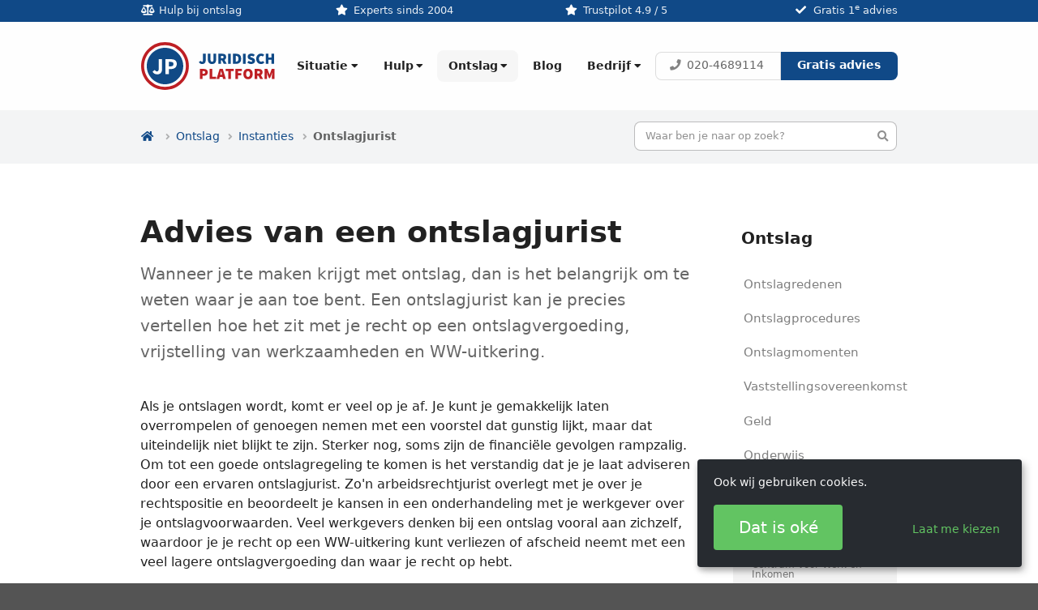

--- FILE ---
content_type: text/html; charset=UTF-8
request_url: https://juridischplatform.nl/ontslag/instanties/ontslag-jurist
body_size: 13679
content:
<!DOCTYPE html>
<html id="web" lang="nl"><head>

<script type="application/javascript">window.consentFriendConfig = {"version":"1","elementID":"consentfriend","noAutoLoad":false,"htmlTexts":false,"embedded":false,"groupByPurpose":true,"storageMethod":"cookie","cookieName":"consentfriend","cookieExpiresAfterDays":365,"default":false,"mustConsent":false,"acceptAll":true,"hideDeclineAll":true,"hideLearnMore":false,"noticeAsModal":false,"poweredBy":"https://modmore.com/consentfriend","disablePoweredBy":true,"additionalClass":"consentfriend","lang":"nl","theme":"dark","services":[{"name":"consentFriend","title":"Toestemmingsbeheer","description":"Behoudt de toestemmingsbeheerinstellingen van de bezoeker voor deze website.","purposes":["functional"],"cookies":["consentfriend"],"required":true},{"name":"session","title":"Sessiecookie","description":"Behoudt de sessiestatus van de bezoeker over de pagina\u2019s heen.","purposes":["functional"],"cookies":["PHPSESSID"],"required":true},{"name":"googleTagManager","title":"Google Tag Manager","description":"Regelt het verzamelen van statistische gegevens in diensten die van deze dienst afhankelijk zijn.","purposes":["functional"],"default":true,"onInit":function (opts) {
    // initialization code here (will be executed only once per page-load)
    window.dataLayer = window.dataLayer || [];
    window.gtag = function () {
        dataLayer.push(arguments);
    }
    gtag('consent', 'default', {'ad_storage': 'denied', 'analytics_storage': 'denied', 'ad_user_data': 'denied', 'ad_personalization': 'denied'});
    gtag('set', 'ads_data_redaction', true);
}
,"onAccept":function (opts) {
    // we notify the tag manager about all services that were accepted. You can define
    // a custom event in GTM to load the service if consent was given.
    for (let k of Object.keys(opts.consents)) {
        if (opts.consents[k]) {
            let eventName = 'consentfriend-' + k + '-accepted';
            dataLayer.push({'event': eventName});
        }
    }
    // if consent for Google Analytics was granted we enable analytics storage
    if (opts.consents['googleAnalytics']) {
        //console.log('Google analytics usage was granted!');
        gtag('consent', 'update', {'analytics_storage': 'granted'});
    }
    // if consent for Google Ads was granted we enable ad storage
    if (opts.consents['googleAds']) {
        //console.log('Google ads usage was granted!');
        gtag('consent', 'update', {'ad_storage': 'granted', 'ad_user_data': 'granted', 'ad_personalization': 'granted'});
    }
}
,"onDecline":function (opts) {
    // we notify the tag manager about all services that were declined. You can define
    // a custom event in GTM to unload the service if consent was denied.
    window.dataLayer = window.dataLayer || [];
    window.gtag = function () {
        dataLayer.push(arguments)
    }
    gtag('consent', 'default', {'ad_storage': 'denied', 'ad_user_data': 'denied', 'ad_personalization': 'denied'})
    gtag('set', 'ads_data_redaction', true)
}
,"optOut":true},{"name":"googleAnalytics","title":"Google Analytics","description":"Genereer statistische gegevens over hoe de bezoeker de website gebruikt.","purposes":["performance"],"cookies":["_ga",/^_ga.*$/],"default":true,"optOut":true,"onlyOnce":true},{"name":"googleAds","title":"Google Ads","description":"Genereer statistische gegevens om Google advertenties te evalueren.","purposes":["marketing"],"cookies":["_gcl_au"],"default":true,"optOut":true},{"name":"youtube","title":"YouTube video\u2019s","description":"Video\u2019s van YouTube insluiten.","purposes":["media"],"cookies":["PREF","VISITOR_INFO1_LIVE","YSC"],"default":true,"onAccept":function (opts) {
    function embedVideo () {
        let $embed = $('.ui.video.embed');
        if ($embed.length) {
            $embed.embed();
        }
    }
    
    // Availability of Jquery varies
    if (window.jQuery) {  
        embedVideo();
    } else {
        window.addEventListener('DOMContentLoaded', function() {
            embedVideo();
        });
    }
},"optOut":true},{"name":"googleRecaptcha","title":"Google reCAPTCHA","description":"Beveiligt de formulieren tegen SPAM.","purposes":["security"],"cookies":["IDE","1P_JAR","ANID","CONSENT","NID","DVacd"],"callback":function(consent, service) {
    var buttons = document.body.querySelectorAll('input[data-name="' + service.name + '"],button[data-name="' + service.name + '"]'), index;
    for (index = 0; index < buttons.length; index++) {
       buttons[index].disabled = !consent;
    }
},"required":true},{"name":"chatbot","title":"Watermelon chatbot","description":"Laad een chat venster in, welke middels AI uw vragen probeert te beantwoorden.","purposes":["marketing"]},{"name":"trustpilot","title":"Trustpilot","description":"Toont verscheidene widgets met gebruikerservaringen van anderen.","purposes":["media"],"default":true,"optOut":true}],"translations":{"zz":{"privacyPolicyUrl":"https://juridischplatform.nl/algemeen/privacyverklaring"},"nl":{"privacyPolicy":{"name":"privacybeleid","text":"Voor meer informatie kunt u ons {privacyPolicy} lezen."},"consentModal":{"title":"Diensten die we graag willen gebruiken","description":"Hier kunt u de diensten die wij op deze website willen gebruiken beoordelen en aanpassen. U heeft de leiding! Schakel de diensten naar eigen inzicht in of uit."},"consentNotice":{"testing":"Testmodus!","changeDescription":"Er waren veranderingen sinds uw laatste bezoek, gelieve uw toestemming te hernieuwen.","description":"Ook wij gebruiken cookies.","learnMore":"Laat me kiezen"},"purposes":{"functional":{"title":"Functioneel","description":"Deze diensten zijn essentieel voor het correct functioneren van deze website. U kunt ze hier niet uitschakelen omdat de dienst anders niet correct zou werken."},"performance":{"title":"Prestaties","description":"Deze diensten verzamelen statistieken om de service die deze website biedt te optimaliseren."},"marketing":{"title":"Marketing","description":"Deze diensten verwerken mogelijk persoonlijke informatie om u relevante inhoud te tonen over producten, diensten of onderwerpen waarin u ge\u00efnteresseerd zou kunnen zijn."},"advertising":{"title":"Reclame","description":"Deze diensten verwerken persoonlijke informatie om u gepersonaliseerde of op interesse gebaseerde advertenties te tonen."},"security":{"title":"Beveiliging","description":"Deze diensten beschermen de inhoud, de hosting of de formulieren van deze website."},"styling":{"title":"Styling","description":"Deze diensten verwerken persoonsgegevens om de vormgeving van de website te verbeteren."},"media":{"title":"Media","description":"Deze diensten laden informatie van externe bronnen."}},"purposeItem":{"service":"Dienst","services":"Diensten"},"service":{"disableAll":{"title":"Alle diensten in- of uitschakelen","description":"Gebruik deze schakelaar om alle diensten in of uit te schakelen."},"optOut":{"title":"(afmelden)","description":"Deze services worden standaard geladen (maar u kunt zich afmelden)"},"required":{"title":"(altijd nodig)","description":"Deze diensten zijn altijd nodig"},"purposes":"Verwerkingsdoeleinden","purpose":"Verwerkingsdoel"},"contextualConsent":{"description":"Wilt u de door {title} geleverde externe inhoud laden?","acceptOnce":"Ja","acceptAlways":"Altijd"},"ok":"Dat is ok\u00e9","save":"Opslaan","decline":"Ik weiger","close":"Sluit","acceptAll":"Accepteer alle","acceptSelected":"Accepteer selectie","poweredBy":"Gerealiseerd met ConsentFriend (Powered by Klaro!)"}}};</script>
<script defer data-klaro-config="consentFriendConfig" type="application/javascript" src="/assets/components/consentfriend/js/web/consentfriend-no-css.js?v=f4086117"></script>
    <title>Juridische hulp &#127891; Advies van een ontslagjurist - Juridisch Platform</title>

<meta charset="UTF-8">
<meta name="description" content="Advies van een ontslagjurist">

<meta http-equiv="X-UA-Compatible" content="IE=edge">
<meta name="viewport" content="width=device-width, initial-scale=1.0">

<meta property="og:type" content="website">
<meta property="og:title" content="Juridische hulp &#127891; Advies van een ontslagjurist">
<meta property="og:description" content="Advies van een ontslagjurist">
<meta property="og:url" content="https://juridischplatform.nl/ontslag/instanties/ontslag-jurist">



<base href="https://juridischplatform.nl/">

<script>document.documentElement.className = 'js';</script>













<link rel="preconnect" href="https://ajax.googleapis.com">




<link rel="preload" href="assets/css/critical/ontslag/instanties/ontslag-jurist.6597.css" as="style">
<link rel="preload" href="/assets/semantic/dist/themes/romanesco/assets/css/backgrounds.min.css" as="style">


<link rel="preload" href="/assets/img/logo-jp-rgb.svg" as="image" type="image/svg+xml">



<link rel="stylesheet" href="assets/css/critical/ontslag/instanties/ontslag-jurist.6597.css">
<link rel="stylesheet" href="assets/semantic/dist/semantic.min.6597.css" media="print" onload="this.media='all'">
<link rel="stylesheet" href="assets/css/site.min.6597.css" media="print" onload="this.media='all'">




<script defer src="https://ajax.googleapis.com/ajax/libs/jquery/3.6.1/jquery.min.js"></script>
<script defer src="assets/semantic/dist/semantic.min.282.js"></script>
<script defer src="assets/semantic/dist/themes/romanesco/assets/js/onmediaquery.min.282.js"></script>
<script defer src="assets/semantic/dist/themes/romanesco/assets/vendor/vanilla-lazyload/lazyload.min.282.js"></script>
<script defer src="assets/semantic/dist/themes/romanesco/assets/vendor/scrolldir/scrolldir.auto.min.282.js"></script>







<meta name="robots" content="index,follow">
<meta name="keywords" content="ontslag,ontslagen,advies,hulp,jurist,ontslagjurist">
<link rel="alternate" hreflang="nl" href="https://juridischplatform.nl/ontslag/instanties/ontslag-jurist">
<link rel="alternate" hreflang="x-default" href="https://juridischplatform.nl/ontslag/instanties/ontslag-jurist">
<link rel="canonical" href="https://juridischplatform.nl/ontslag/instanties/ontslag-jurist">

<script type="text/javascript">
_linkedin_partner_id = "6637602";
window._linkedin_data_partner_ids = window._linkedin_data_partner_ids || [];
window._linkedin_data_partner_ids.push(_linkedin_partner_id);
</script><script type="text/javascript">
(function(l) {
if (!l){window.lintrk = function(a,b){window.lintrk.q.push([a,b])};
window.lintrk.q=[]}
var s = document.getElementsByTagName("script")[0];
var b = document.createElement("script");
b.type = "text/javascript";b.async = true;
b.src = "https://snap.licdn.com/li.lms-analytics/insight.min.js";
s.parentNode.insertBefore(b, s);})(window.lintrk);
</script>
<noscript>
<img height="1" width="1" style="display:none;" alt="" src="https://px.ads.linkedin.com/collect/?pid=6637602&amp;fmt=gif">
</noscript>

<!-- Meta Pixel Code -->
<script>
!function(f,b,e,v,n,t,s)
{if(f.fbq)return;n=f.fbq=function(){n.callMethod?
n.callMethod.apply(n,arguments):n.queue.push(arguments)};
if(!f._fbq)f._fbq=n;n.push=n;n.loaded=!0;n.version='2.0';
n.queue=[];t=b.createElement(e);t.async=!0;
t.src=v;s=b.getElementsByTagName(e)[0];
s.parentNode.insertBefore(t,s)}(window, document,'script',
'https://connect.facebook.net/en_US/fbevents.js');
fbq('init', '4034364990125491');
fbq('track', 'PageView');
</script>
<noscript><img height="1" width="1" style="display:none" src="https://www.facebook.com/tr?id=4034364990125491&amp;ev=PageView&amp;noscript=1"></noscript>
<!-- End Meta Pixel Code -->


<link rel="apple-touch-icon" sizes="180x180" href="assets/favicons/apple-touch-icon.21.png">
<link rel="icon" type="image/png" sizes="32x32" href="assets/favicons/favicon-32x32.21.png">
<link rel="icon" type="image/png" sizes="16x16" href="assets/favicons/favicon-16x16.21.png">
<link rel="manifest" href="assets/favicons/site.webmanifest">
<link rel="mask-icon" href="assets/favicons/safari-pinned-tab.21.svg" color="#104987">
<link rel="shortcut icon" href="assets/favicons/favicon.21.ico">
<meta name="theme-color" content="#104987">
<meta name="msapplication-TileColor" content="#104987">
<meta name="apple-mobile-web-app-title" content="(JP) Ontslag">
<meta name="application-name" content="(JP) Ontslag">








<script type="application/ld+json">
    {
        "@context" : "https://schema.org",
        "@type": "WebPage",
        "headline": "Juridische hulp &#127891; Advies van een ontslagjurist",
        "@graph" : [
            {
    "@id": "https://juridischplatform.nl/",
    "@type": "LegalService",
    "name": "Juridisch Platform",
    "telephone" : "020-4689114",
    "priceRange": "&#8364;",
    "address": {
        "@type": "PostalAddress",
        "streetAddress": "Singel 250",
        "addressLocality": "Amsterdam",
        "addressRegion": "Noord-Holland",
        "postalCode": "1016 AB"
    },
    "aggregateRating": {
        "@type": "AggregateRating",
        
        "ratingValue": "4.9",
"bestRating": "5",
"reviewCount": "816"
    },
    "url" : "https://juridischplatform.nl/",
    "logo" : "https://juridischplatform.nl/assets/img/logo-jp-rgb.svg",
    "image" : "https://juridischplatform.nl/assets/img/logo-jp-rgb.svg"
},
            
            
            
            {
    "@type": "BreadcrumbList",
    "itemListElement": [
        {
    "@type": "ListItem",
    "position": 1,
    "name": "Ontslag",
    "item": "https://juridischplatform.nl/ontslag/"
},{
    "@type": "ListItem",
    "position": 2,
    "name": "Instanties",
    "item": "https://juridischplatform.nl/ontslag/instanties/"
},{
    "@type": "ListItem",
    "position": 3,
    "name": "Ontslagjurist"
}
    ]
},
            {
                "@type" : "WebPage",
                "name" : "Juridische hulp &#127891; Advies van een ontslagjurist",
                "description" : "Advies van een ontslagjurist",
                "url" : "https://juridischplatform.nl/ontslag/instanties/ontslag-jurist"
            }
        ]
    }
</script>






<script type="text/plain" data-type="application/javascript" data-name="googleTagManager">(function(w,d,s,l,i){w[l]=w[l]||[];w[l].push({'gtm.start':
new Date().getTime(),event:'gtm.js'});var f=d.getElementsByTagName(s)[0],
j=d.createElement(s),dl=l!='dataLayer'?'&l='+l:'';j.async=true;j.src=
'https://www.googletagmanager.com/gtm.js?id='+i+dl;f.parentNode.insertBefore(j,f);
})(window,document,'script','dataLayer','GTM-5NNMCF');</script>
<script type="text/plain" async="" data-type="module" data-src="https://chatwidget-prod.web.app/embed/init.iife.js" data-watermelon-widget-id="ek42EWHE67D" data-watermelon-settings-id="11085" data-name="chatbot">
</script>
<script type="text/plain" data-type="text/javascript" data-src="//widget.trustpilot.com/bootstrap/v5/tp.widget.bootstrap.min.js" async="" data-name="trustpilot"></script>

<link rel="stylesheet" href="assets/semantic/dist/components/dropdown.min.6597.css" media="print" onload="this.media='all'">
<link rel="stylesheet" href="assets/semantic/dist/components/table.min.6597.css" media="print" onload="this.media='all'">
<link rel="stylesheet" href="assets/semantic/dist/components/checkbox.min.6597.css" media="print" onload="this.media='all'">
<link rel="stylesheet" href="assets/semantic/dist/components/popup.min.6597.css" media="print" onload="this.media='all'">
<link rel="stylesheet" href="assets/semantic/dist/components/form.min.6597.css" media="print" onload="this.media='all'">
<link rel="stylesheet" href="assets/semantic/dist/components/calendar.min.6597.css" media="print" onload="this.media='all'">
<link rel="stylesheet" href="assets/semantic/dist/components/toast.min.6597.css" media="print" onload="this.media='all'">
<link rel="stylesheet" href="/assets/components/consentfriend/css/web/consentfriend.dark.min.css?v=f4086117">

</head>

<body id="ontslag-jurist" class="detail">

<nav id="off-canvas" class="ui right inverted vertical accordion wide sidebar menu">
    <div class="item home">
        <a href="/" class="ui image brand badge">
            Home
        </a>
        <button class="ui basic inverted close icon button" title="Sluiten">
            <i class="large close icon"></i>
        </button>
    </div>

    

    <div class="item highlight">
  <a href="hulp/diensten/ontslag-advies" class="ui fluid primary button" title="Gratis advies over ontslag van een arbeidsjurist">Gratis advies</a>
  <a href="tel:+31204689114" class="ui fluid inverted button" title="Bel voor gratis advies over ontslag"><i class="phone icon"></i>020-4689114</a>
</div>

</nav>

<div class="pusher">
    


<header id="header" class="without hero ">
    <div id="masthead" class="ui vertical segment inverted primary-color">
    <div class="ui container">
        <div class="ui equal width grid center on mobile inverted">
            <div class="column mobile hidden">
                <i class="balance scale icon"></i>
                <span><a href="ontslag/" title="Wij bieden juridische hulp aan werknemers bij (dreigend) ontslag" class="inverted">Hulp bij ontslag</a></span>
            </div>
            <div class="column mobile hidden">
                <i class="star icon"></i>
                <span><a href="bedrijf/contact/" title="Experts in ontslagbemiddeling sinds 2004" class="inverted">Experts sinds 2004</a></span>
            </div>
            <div class="center aligned column">
                <i class="star icon"></i>
                
                <a title="Het Juridisch Platform scoort 4.9 uit 5,0 sterren op Trustpilot o.b.v. 816 waarderingen" href="https://nl.trustpilot.com/review/juridischplatform.nl" class="inverted"><span>Trustpilot 4.9 / 5</span></a>
            </div>
            <div class="right aligned column mobile hidden">
                <i class="checkmark icon"></i>
                <span><a href="hulp/diensten/ontslag-advies" title="Ons eerste juridische advies over ontslag is altijd gratis" class="inverted">Gratis 1<sup>e</sup> advies</a></span>
            </div>
        </div>
    </div>
</div>

    <nav id="menu" class="ui large secondary sticky menu">
    <div class="ui container">
        <div class="item branding">
            <a class="brand logo " href="/" title="Homepage van Juridisch Platform">Juridisch Platform</a>
        </div>

        <ul id="menu-dropdown" class="right menu">
    

<li class="ui simple two level dropdown item situatie">
    <a class="title first level-1" href="situatie/">
        Situatie
        <i class="dropdown icon"></i>
    </a>
    <ul class="menu content row">
        <li class="item first level-2">
    <a href="situatie/dreigend-ontslag">
        &#9888;&#65039; Dreigend ontslag
    </a>
</li><li class="item level-2">
    <a href="situatie/ontslag-vaststellingsovereenkomst">
        &#128195; Vaststellingsovereenkomst
    </a>
</li><li class="item level-2">
    <a href="situatie/ontslag-bij-arbeidsconflict">
        &#9876;&#65039; Ontslag bij arbeidsconflict
    </a>
</li><li class="item level-2">
    <a href="ontslag/reden/disfunctioneren">
        &#128078;&#127995; Ontslag bij disfunctioneren
    </a>
</li><li class="item level-2">
    <a href="situatie/ontslag-bij-ziekte-burn-out">
        &#129397; Ontslag bij ziekte/burn-out
    </a>
</li><li class="item level-2">
    <a href="ontslag/reden/verwijtbaar-handelen-nalaten/niet-meewerken-aan-re-integratie">
        &#128099; Ontslag bij re-integratie
    </a>
</li><li class="item level-2">
    <a href="ontslag/reden/reorganisatie">
        &#128230; Ontslag bij reorganisatie
    </a>
</li><li class="item level-2">
    <a href="ontslag/reden/bedrijfseconomische-reden/">
        &#128201; Bedrijfseconomisch ontslag
    </a>
</li><li class="item last level-2">
    <a href="situatie/zelf-ontslag-nemen">
        &#128075; Zelf ontslag nemen
    </a>
</li>
    </ul>
</li>

<li class="ui simple two level dropdown item hulp">
    <a class="title level-1" href="hulp/">
        Hulp
        <i class="dropdown icon"></i>
    </a>
    <ul class="menu content row">
        <li class="item first level-2">
    <a href="hulp/diensten/">
        Diensten
    </a>
</li><li class="item level-2">
    <a href="hulp/berekenen/">
        Rekentools
    </a>
</li><li class="item level-2">
    <a href="hulp/check/">
        Checks
    </a>
</li><li class="item last level-2">
    <a href="hulp/brief/">
        Brieven
    </a>
</li>
    </ul>
</li>

<li class="ui simple two level dropdown item ontslag">
    <a class="title level-1 active" href="ontslag/">
        Ontslag
        <i class="dropdown icon"></i>
    </a>
    <ul class="menu content row">
        <li class="item first level-2">
    <a href="ontslag/reden/">
        Ontslagredenen
    </a>
</li><li class="item level-2">
    <a href="ontslag/procedure/">
        Ontslagprocedures
    </a>
</li><li class="item level-2">
    <a href="ontslag/moment">
        Ontslagmomenten
    </a>
</li><li class="item level-2">
    <a href="ontslag/vaststellingsovereenkomst/">
        Vaststellingsovereenkomst
    </a>
</li><li class="item level-2">
    <a href="ontslag/geld/">
        Geld
    </a>
</li><li class="item level-2">
    <a href="ontslag/onderwijs">
        Onderwijs
    </a>
</li><li class="item level-2">
    <a href="ontslag/ambtenaar/">
        Ambtenaar
    </a>
</li><li class="item level-2 active">
    <a href="ontslag/instanties/">
        Instanties
    </a>
</li><li class="item level-2">
    <a href="ontslag/arbeidsrecht/">
        Arbeidsrecht
    </a>
</li><li class="item last level-2">
    <a href="ontslag/employment-law/">
        Employment law
    </a>
</li>
    </ul>
</li>


<li class="link item">
    <a class="title level-1" href="blog/">
        Blog
    </a>
</li>


<li class="ui simple two level dropdown item bedrijf">
    <a class="title last level-1" href="bedrijf/">
        Bedrijf
        <i class="dropdown icon"></i>
    </a>
    <ul class="menu content row">
        <li class="item first level-2">
    <a href="bedrijf/historie">
        Historie
    </a>
</li><li class="item level-2">
    <a href="bedrijf/team/">
        Team
    </a>
</li><li class="item level-2">
    <a href="bedrijf/kosten">
        Kosten
    </a>
</li><li class="item level-2">
    <a href="bedrijf/klanten/">
        Klanten
    </a>
</li><li class="item level-2">
    <a href="bedrijf/media">
        Media
    </a>
</li><li class="item last level-2">
    <a href="bedrijf/contact/">
        Contact
    </a>
</li>
    </ul>
</li>
</ul>

        <div class="item  highlight">
    <div class="ui large buttons">
      <a href="tel:+31204689114" class="ui basic button" title="Bel voor gratis juridisch advies over ontslag">
          <i class="phone icon"></i>020-4689114
      </a>
      
      <a href="hulp/diensten/ontslag-advies" class="ui primary button" title="Gratis juridisch advies van een arbeidsjurist">Gratis advies</a>
    </div>
</div>


        <div class="item toc">
            <button class="ui right labeled icon button">
                <i class="sidebar icon"></i>
                <span>Menu</span>
            </button>
        </div>
    </div>
</nav>





    

    
</header>

    


<div id="toolbar" class="ui vertical secondary segment">
    <div class="ui container">
        <div class="ui stackable relaxed grid">
            <div class="ten wide tablet ten wide computer twelve wide large screen stretched middle aligned column">
                <nav id="breadcrumbs" class="ui breadcrumb">
    <a class="section" href="https://juridischplatform.nl/">
    <i class="icon home"></i>
</a>
<i class="right angle icon divider"></i><a class="section" href="https://juridischplatform.nl/ontslag/">
    Ontslag
</a>
<i class="right angle icon divider"></i><a class="section" href="https://juridischplatform.nl/ontslag/instanties/">
    Instanties
</a>
<i class="right angle icon divider"></i><span class="active section">
    Ontslagjurist
</span>
</nav>
            </div>
            <div class="six wide tablet six wide computer four wide large screen column">
                <form id="form-search" action="algemeen/zoekresultaten" method="get" role="search">
    <div class="ui tiny fluid icon input">
        <input type="search" name="search" id="search" value="" placeholder="Waar ben je naar op zoek?">
        <input type="hidden" name="id" value="447">
        <i class="search icon link"></i>
    </div>
</form>
            </div>
        </div>
    </div>
</div>


    <main id="main">
        <div class="ui relaxed  grid container">
            <article id="content" class="sixteen wide mobile twelve wide computer column">
                <div class="ui vertical stripe segment white">
    <div class="ui    main container">
        <h1 class="ui  header">
    Advies van een ontslagjurist
</h1>
<p class="subtitle">
    Wanneer je te maken krijgt met ontslag, dan is het belangrijk om te weten waar je aan toe bent. Een ontslagjurist kan je precies vertellen hoe het zit met je recht op een ontslagvergoeding, vrijstelling van werkzaamheden en WW-uitkering.
</p>

<p>Als je ontslagen wordt, komt er veel op je af. Je kunt je gemakkelijk laten overrompelen of genoegen nemen met een voorstel dat gunstig lijkt, maar dat uiteindelijk niet blijkt te zijn. Sterker nog, soms zijn de financi&euml;le gevolgen rampzalig. Om tot een goede ontslagregeling te komen is het verstandig dat je je laat adviseren door een ervaren ontslagjurist. Zo'n arbeidsrechtjurist overlegt met je over je rechtspositie en beoordeelt je kansen in een onderhandeling met je werkgever over je ontslagvoorwaarden. Veel werkgevers denken bij een ontslag vooral aan zichzelf, waardoor je je recht op een WW-uitkering kunt verliezen of afscheid neemt met een veel lagere ontslagvergoeding dan waar je recht op hebt.</p>
    </div>
</div>


<div class="ui vertical stripe segment white">
    <div class="ui    main container">
        <h2 class="ui  header">Bel met een ontslagjurist</h2>


    <p class="lead">Het arbeidsrecht is gecompliceerd en soms is de specialistische kennis van een ontslagjurist gewenst. Onze ontslagjuristen zijn gespecialiseerd in de ontslagbegeleiding van werknemers. Vanwege onze een snelle en gerichte aanpak is onze ontslaghulp zeer betaalbaar.
</p>




<div class="  cta" property="significantLink">
    <div class="ui nested stackable on tablet doubling relaxed left aligned celled equal width grid two column">
    <div class=" row">
    <div class="column">
    <h3 class="ui header">Bel nu met een jurist</h3>
<p>Ons eerste advies is altijd gratis. Buiten openingstijden kun je een terugbelverzoek indienen of een <a href="hulp/diensten/ontslag-advies">e-mail</a> sturen.</p>




<h4 class="ui header"><big><i class="middle phone alternate icon"></i><a href="callto:+31204689114" title="Bel gratis met een jurist over ontslag">020-4689114</a></big> <small>(gratis)</small></h4>

<table class="ui  small very basic very compact celled unstackable table">
    <tbody>
        <tr>
<td>Maandag - Donderdag</td>
<td>08:00 - 21:00 u</td></tr>
    <tr>

    <td data-title="Maandag - Donderdag">Vrijdag</td>


    <td data-title="08:00 - 21:00 u">08:00 - 20:00 u</td>
</tr>

    <tr>

    <td data-title="Maandag - Donderdag">Zaterdag - Zondag</td>


    <td data-title="08:00 - 21:00 u">Alleen e-mail</td>
</tr></tbody>
</table>
</div>
    <div class="column">












<form id="form-gratis-advies-tel" class="ui medium  basic form" name="fb464" action="ontslag/instanties/ontslag-jurist" method="post" enctype="multipart/form-data">

    
    
    

    <div class="ui none">

        



<fieldset class="ui padded fieldset ">
    <legend class="ui medium header">Laat je gratis terugbellen</legend>
    
    
    <p>Wij bellen je kosteloos op een dag en tijd waarop het jou schikt.</p>






<div class="horizontal field  required">
    <label for="fb464-telefoon">Telefoon</label>
    <input type="tel" name="fb464-telefoon" id="fb464-telefoon" value="" placeholder="Liefst je mobiele nummer">
    
    
</div>







<div class="horizontal field  ">
    <label for="fb464-tijd">Tijd</label>
    <select name="fb464-tijd" id="fb464-tijd" class="ui dropdown ">
        <option value="">Kies een tijd</option>
        


<option value="08:00 - 12:00">
    08:00 - 12:00 uur
</option>




<option value="12:00 - 15:00">
    12:00 - 15:00 uur
</option>




<option value="15:00 - 18:00">
    15:00 - 18:00 uur
</option>




<option value="18:00 - 21:00">
    18:00 - 21:00 uur
</option>
        
    </select>
    
    
    
</div>






<div class="horizontal field  ">
    <label for="fb464-dag">Dag</label>
    <select name="fb464-dag" id="fb464-dag" class="ui dropdown ">
        <option value="">Kies een dag</option>
        


<option value="Maandag">
    Maandag
</option>




<option value="Dinsdag">
    Dinsdag
</option>




<option value="Woensdag">
    Woensdag
</option>




<option value="Donderdag">
    Donderdag
</option>




<option value="Vrijdag">
    Vrijdag
</option>
        
    </select>
    
    
    
</div>



<input type="hidden" name="fb464-titel" id="fb464-titel" class="hidden" value="Advies van een ontslagjurist (ID=175) en URL=https://juridischplatform.nl/ontslag/instanties/ontslag-jurist">

    
</fieldset>

        
        

        
        
        <fieldset class="ui padded submission fieldset">
            

<div class="sweetened field">
    <label for="fb464-email-alt">Wezens van vlees en bloed: dit veld niet invullen aub!</label>
    <input type="text" name="fb464-email-alt" id="fb464-email-alt" value="">
</div>


<div id="rc-root-fb464-formsgratisadviestel">
    <input type="hidden" name="token-464">
    <input type="hidden" name="fb464" value="formsgratisadviestel">
    <input type="hidden" name="fb464-submit" value="1">
</div>

<div class="recaptcha badge">
    <img class="ui image with tooltip onclick" src="assets/semantic/dist/themes/romanesco/assets/icons/recaptcha.svg" alt="Recaptcha logo" data-html='Dit formulier is beveiligd met reCAPTCHA en de Google &lt;a href="https://policies.google.com/privacy"&gt;Privacy Policy&lt;/a&gt; en &lt;a href="https://policies.google.com/terms"&gt;Algemene Voorwaarden&lt;/a&gt; zijn hierop van toepassing.' data-position="top right">
</div>




            <div class="ui error message"></div>

            <input class="medium primary  ui button" type="submit" name="fb464-submit" value="Bel me binnenkort">

        </fieldset>
        
    </div>
</form>


</div>
</div>
</div>
</div>

    </div>
</div>

            </article>

            <aside id="sidebar" class="four wide computer column tablet or lower hidden">
                <div class="ui container">
    
    

    <a id="submenu-header" class="ui tiny header for submenu-secondary" href="ontslag/">
    Ontslag
</a>
<nav id="submenu" class="ui large secondary vertical fluid sticky menu">
    <a class="item first" href="ontslag/reden/" title="Een overzicht met alle ontslagredenen">
    Ontslagredenen
    
</a><a class="item " href="ontslag/procedure/" title="&#9878;&#65039; De procedures bij ontslag">
    Ontslagprocedures
    
</a><a class="item " href="ontslag/moment" title="De momenten van ontslag">
    Ontslagmomenten
    
</a><a class="item " href="ontslag/vaststellingsovereenkomst/" title="Vaststellings&shy;overeenkomst bij ontslag">
    Vaststellingsovereenkomst
    
</a><a class="item " href="ontslag/geld/" title="&#128182; Ontslag en geld (vergoeding)">
    Geld
    
</a><a class="item " href="ontslag/onderwijs" title="Ontslag in het onderwijs">
    Onderwijs
    
</a><a class="item " href="ontslag/ambtenaar/" title="Ontslag als ambtenaar">
    Ambtenaar
    
</a><div class="item active" title="&#127970; Instanties rondom ontslag">
    <div class="header">
        <a class="item active" href="ontslag/instanties/">Instanties</a>
    </div>
    <div class="menu">
        <a class="item first" href="ontslag/instanties/het-juridisch-loket" title="&#127891; Het Juridisch Loket en ontslag">
    Het Juridisch Loket
</a><a class="item " href="ontslag/instanties/centrum-werk-inkomen-cwi" title="Centrum voor Werk en Inkomen">
    Centrum voor Werk en Inkomen
</a><a class="item " href="ontslag/instanties/bureau-rechtshulp" title="Bureau Rechtshulp en ontslag">
    Bureau Rechtshulp
</a><a class="item " href="ontslag/instanties/rechtswinkel" title="Rechtswinkel en ontslag">
    Rechtswinkel
</a><a class="item " href="ontslag/instanties/wetswinkel" title="Wetswinkel en ontslag">
    Wetswinkel
</a><a class="item " href="ontslag/instanties/loopbaanadviesbureau" title="Loopbaanadviesbureau bij ontslag">
    Loopbaanadviesbureau
</a><a class="item " href="ontslag/instanties/rechtsbijstand-verzekering" title="Rechtsbijstandverzekering">
    Rechtsbijstandverzekering
</a><a class="item " href="ontslag/instanties/arbeidsrechtjurist" title="Arbeidsrechtjurist bij ontslag">
    Arbeidsrechtjurist
</a><a class="item " href="ontslag/instanties/advocaat" title="Advocaat bij ontslag">
    Advocaat
</a><a class="item last" href="ontslag/instanties/arbeidsmediator" title="Een mediator bij ontslag">
    Arbeidsmediator
</a>
    </div>
</div><a class="item " href="ontslag/arbeidsrecht/" title="Arbeidsrecht en ontslagrecht">
    Arbeidsrecht
    
</a><a class="item last" href="ontslag/employment-law/" title="Dutch employment law and dismissal">
    Employment law
    
</a>
</nav>
    
</div>
            </aside>
        </div>
    </main>

    







<aside id="final-call" class="ui vertical stripe segment inverted primary-color cta">
    <div class="ui center aligned main container">
        <h2 class="ui header inverted">Juridische hulp bij ontslag</h2>


    <p class="lead inverted">Word jij geconfronteerd met (dreigend) ontslag? Dan zit je bij het Juridisch Platform goed! We staan je graag bij om tot de meest gunstige ontslagvoorwaarden te komen. Vlot, praktisch en met aandacht voor de arbeidsrelatie. Zo voorkomen we een <strong>rechtszaak</strong>, verhogen we je <strong><a href="ontslag/geld/ontslagvergoeding" title="Verhoog je ontslagvergoeding" class="inverted">ontslagvergoeding</a></strong> en stellen we je <strong><a href="ontslag/geld/ww-uitkering" title="Ontslag en het behoud van je WW-uitkering" class="inverted">WW-uitkering</a></strong> veilig.</p>




<div class="ui nested stackable very relaxed spaced left aligned middle aligned equal width grid inverted two column">
    <div class=" row">
    <div class="four wide column">
    <h3 class="ui header inverted">Waarom zou je kiezen voor het Juridisch Platform?</h3>


</div>
    <div class="column"><div class="ui medium relaxed celled icon list inverted">
    <div class="item">
    <i class="checkmark icon"></i>
    <div class="content">
        <b><a href="bedrijf/team/" class="inverted">Experts</a></b>: Al onze arbeidsjuristen zijn hoogopgeleid en gespecialiseerd in ontslag;
    </div>
    
</div><div class="item">
    <i class="checkmark icon"></i>
    <div class="content">
        <b><a href="bedrijf/historie" class="inverted">Ervaren</a></b>: We hebben sinds 2004 en onderhandeld in ruim 15.000 ontslagzaken;
    </div>
    
</div><div class="item">
    <i class="checkmark icon"></i>
    <div class="content">
        <b><a href="hulp/diensten/" class="inverted">Werknemers</a></b>: We zijn er alleen voor jou en staan dus g&eacute;&eacute;n werkgevers bij;
    </div>
    
</div><div class="item">
    <i class="checkmark icon"></i>
    <div class="content">
        <b><a href="bedrijf/kosten" class="inverted">Voordelig</a></b>: We hanteren zeer scherpe tarieven en werken altijd voor een vaste prijs;
    </div>
    
</div><div class="item">
    <i class="checkmark icon"></i>
    <div class="content">
        <b><a href="hulp/diensten/" class="inverted">Snel</a></b>: We starten binnen 4 uur en ronden een ontslagzaak vaak binnen 14 dagen af;
    </div>
    
</div><div class="item">
    <i class="checkmark icon"></i>
    <div class="content">
        <b><a href="bedrijf/klanten/" class="inverted">Gewaardeerd</a></b>: We staan op Trustpilot bekend als de beste juridische dienstverlener.
    </div>
    
</div>
</div></div>
</div>
</div>

<div class="ui three stackable on tablet cards">
    
    <div class=" card">
        <div class=" content">
    
    
        <div class="description">
            <h4 class="ui center aligned header">
    Vaststellings&shy;overeenkomst laten controleren
</h4>
<p class="subtitle">
    vanaf &euro; 0 (basis)
</p>

<div class="ui hidden   divider">
    
</div>

<div class="ui small relaxed divided icon list left aligned">
    <div class="item">
    <i class="checkmark icon"></i>
    <div class="content">
        Controle vergoeding en WW
    </div>
    
</div><div class="item">
    <i class="checkmark icon"></i>
    <div class="content">
        Checken juridische gebreken
    </div>
    
</div><div class="item">
    <i class="checkmark icon"></i>
    <div class="content">
        Checken onbenutte kansen
    </div>
    
</div><div class="item">
    <i class="checkmark icon"></i>
    <div class="content">
        Telefonisch bespreken tips
    </div>
    
</div><div class="item">
    <i class="checkmark icon"></i>
    <div class="content">
        Binnen 4 uur gestart
    </div>
    
</div>
</div>

<div class="ui hidden   divider">
    
</div>



<a href="hulp/diensten/vaststellingsovereenkomst-controleren/" class="big primary fluid icon ui button" title="Controleer mijn vaststellingsovereenkomst">
    <i class="file contract icon"></i>
     Controleer mijn VSO
</a>
        </div>
</div>
    </div>


    <div class="ui raised card">
        <div class=" content">
    
    
        <div class="description">
            <h4 class="ui center aligned header">
    Onderhandelen over voorwaarden van ontslag
</h4>
<p class="subtitle">
    vanaf &euro; 250 (ex BTW)
</p>

<div class="ui hidden   divider">
    
</div>

<div class="ui small relaxed divided icon list left aligned">
    <div class="item">
    <i class="checkmark icon"></i>
    <div class="content">
        Vrijblijvend adviesgesprek
    </div>
    
</div><div class="item">
    <i class="checkmark icon"></i>
    <div class="content">
        Bepalen van beste strategie
    </div>
    
</div><div class="item">
    <i class="checkmark icon"></i>
    <div class="content">
        Wij onderhandelen voor jou
    </div>
    
</div><div class="item">
    <i class="checkmark icon"></i>
    <div class="content">
        Ontslagvergoeding en WW
    </div>
    
</div><div class="item">
    <i class="checkmark icon"></i>
    <div class="content">
        Binnen 4 uur gestart
    </div>
    
</div>
</div>

<div class="ui hidden   divider">
    
</div>



<a href="hulp/diensten/ontslag-onderhandelen" class="big primary fluid icon ui button" title="Onderhandel over mijn ontslag">
    <i class="balance scale icon"></i>
    &nbsp;Onderhandel voor mij
</a>
        </div>
</div>
    </div>


    <div class=" card">
        <div class=" content">
    
    
        <div class="description">
            <h4 class="ui center aligned header">
    Ontslag nemen met ontslagvergoeding
</h4>
<p class="subtitle">
    vanaf &euro; 165 (ex BTW)
</p>

<div class="ui hidden   divider">
    
</div>

<div class="ui small relaxed divided icon list left aligned">
    <div class="item">
    <i class="checkmark icon"></i>
    <div class="content">
        Bereidheid werkgever polsen
    </div>
    
</div><div class="item">
    <i class="checkmark icon"></i>
    <div class="content">
        Bepalen van beste strategie
    </div>
    
</div><div class="item">
    <i class="checkmark icon"></i>
    <div class="content">
        Uitgebreide check van VSO
    </div>
    
</div><div class="item">
    <i class="checkmark icon"></i>
    <div class="content">
        Ontslagvergoeding en WW
    </div>
    
</div><div class="item">
    <i class="checkmark icon"></i>
    <div class="content">
        Binnen 4 uur gestart
    </div>
    
</div>
</div>

<div class="ui hidden   divider">
    
</div>



<a href="hulp/diensten/ontslag-nemen" class="big primary fluid icon ui button" title="Ik wil zelf ontslag nemen">
    <i class="door open icon"></i>
    &nbsp;Ik wil ontslag nemen
</a>
        </div>
</div>
    </div>
</div>

<div class="ui hidden   divider">
    
</div>

<div class="ui nested stackable relaxed expanded equal width grid inverted">
    <div class=" row">
    <div class="column"><p class="trustpilot-widget" data-locale="nl-NL" data-template-id="5419b6ffb0d04a076446a9af" data-businessunit-id="503f8faf00006400051a4b9c" data-style-height="20px" data-style-width="100%" data-theme="dark">
    <a href="https://nl.trustpilot.com/review/juridischplatform.nl" target="_blank" class="inverted">Trustpilot</a>
</p></div>
</div>
</div>
    </div>
</aside>


<footer id="footer" class="ui vertical segment inverted">
    <div class="ui vertical stripe segment inverted">
    <div class="ui  container">
        <div class="ui four column stackable doubling relaxed divided grid inverted">
            <div class="row">
                <div class="column"><h4 class="ui header inverted">Contact</h4>




    <p><strong>Juridisch Platform BV</strong><br>Postbus 93002<br>1090 BA Amsterdam<br><a href="mailto:advies@juridischplatform.nl" title="Stuur een e-mail" class="inverted">advies@juridischplatform.nl</a></p>





    <p><strong>Bel gratis:&nbsp;<a href="tel:+31204689114" title="Neem telefonisch contact op" class="inverted">020-4689114</a></strong><br>Ma-Do: 08:00 - 21:00 uur<br>Vr: 08:00 - 20:00 uur<br>Za-Zo: alleen e-mail</p>


</div>
                <div class="column"><h4 class="ui header inverted">Publicaties</h4>









<div class="ui one stackable doubling relaxed nested overview tiny middle aligned list inverted">
    <article class="item publication">
    



<div class="content">
    <a href="blog/ontslaan-zonder-formeel-ontslag" class="header inverted">
        Geen formeel ontslag
    </a>
    <div class="description">
        <span class="meta date">
            <i class="icon calendar alternate outline"></i>
             3 oktober 2025
        </span>
    </div>
</div>
</article>
<article class="item publication">
    



<div class="content">
    <a href="blog/ontslag-recht-op-ww-uitkering" class="header inverted">
        Heb ik recht op WW?
    </a>
    <div class="description">
        <span class="meta date">
            <i class="icon calendar alternate outline"></i>
            17 juni 2025
        </span>
    </div>
</div>
</article>
<article class="item publication">
    



<div class="content">
    <a href="blog/ontslag-grensoverschrijdend-gedrag" class="header inverted">
        Ontslag bij grensoverschrijdend gedrag
    </a>
    <div class="description">
        <span class="meta date">
            <i class="icon calendar alternate outline"></i>
             5 maart 2025
        </span>
    </div>
</div>
</article>
<article class="item publication">
    



<div class="content">
    <a href="blog/rechten-reorganisatie-collectief-ontslag" class="header inverted">
        Reorganisatie en collectief ontslag
    </a>
    <div class="description">
        <span class="meta date">
            <i class="icon calendar alternate outline"></i>
            10 januari 2025
        </span>
    </div>
</div>
</article>
<article class="item publication">
    



<div class="content">
    <a href="blog/van-ontslag-op-staande-voet-naar-wederzijds-goedvinden" class="header inverted">
        Ontslag op staande voet omzetten
    </a>
    <div class="description">
        <span class="meta date">
            <i class="icon calendar alternate outline"></i>
             5 november 2024
        </span>
    </div>
</div>
</article>
</div>

</div>
                <div class="column"><h4 class="ui header inverted">Ontslaghulp</h4>







<div class="ui one stackable doubling relaxed nested overview tiny middle aligned list inverted">
    <section class="item">
    <span class="ui tiny header inverted">
    <a href="hulp/berekenen/transitievergoeding" class="inverted">Transitievergoeding</a>
</span>
</section>
<section class="item">
    <span class="ui tiny header inverted">
    <a href="hulp/berekenen/ww-uitkering" class="inverted">WW-uitkering</a>
</span>
</section>
<section class="item">
    <span class="ui tiny header inverted">
    <a href="hulp/diensten/ontslag-advies" class="inverted">Juridisch advies bij ontslag</a>
</span>
</section>
<section class="item">
    <span class="ui tiny header inverted">
    <a href="hulp/diensten/vaststellingsovereenkomst-controleren/" class="inverted">Vaststellings&shy;overeenkomst controleren</a>
</span>
</section>
<section class="item">
    <span class="ui tiny header inverted">
    <a href="hulp/diensten/ontslag-nemen" class="inverted">Zelf ontslag nemen</a>
</span>
</section>
<section class="item">
    <span class="ui tiny header inverted">
    <a href="hulp/diensten/ontslag-onderhandelen" class="inverted">Onderhandelen</a>
</span>
</section>
<section class="item">
    <span class="ui tiny header inverted">
    <a href="ontslag/geld/ontslagvergoeding" class="inverted">Ontslagvergoeding</a>
</span>
</section>
<section class="item">
    <span class="ui tiny header inverted">
    <a href="ontslag/arbeidsrecht/" class="inverted">Arbeidsrecht</a>
</span>
</section>
</div>

</div>
                <div class="column"><h4 class="ui header inverted">Nieuwsbrief</h4>

<span class="social connect buttons" vocab="https://schema.org/" typeof="Organization">
    <meta property="name" content="Juridisch Platform">
    <a class="circular tiny basic ui button twitter icon inverted" title="Volg ons op Twitter" target="_blank" href="https://twitter.com/ontslagplatform" property="sameAs">
    <i class="twitter icon"><svg><use href="assets/img/icons.svg#twitter-x"></use></svg></i>
</a>
    <a class="circular tiny basic ui button linkedin icon inverted" title="Verbinden via LinkedIn" target="_blank" href="https://www.linkedin.com/company/juridischplatform/" property="sameAs">
    <i class="linkedin icon"><svg><use href="assets/img/icons.svg#linkedin"></use></svg></i>
</a>
    <a class="circular tiny basic ui button facebook icon inverted" title="Bezoek onze Facebook pagina" target="_blank" href="https://www.facebook.com/JuridischPlatform/" property="sameAs">
    <i class="facebook f icon"><svg><use href="assets/img/icons.svg#facebook"></use></svg></i>
</a>
    <a class="circular tiny basic ui button instagram icon inverted" title="Volg ons op Instagram" target="_blank" href="https://instagram.com/juridischplatform" property="sameAs">
    <i class="instagram icon"><svg><use href="assets/img/icons.svg#instagram"></use></svg></i>
</a>
    
    <a class="circular tiny basic ui button youtube icon inverted" title="Bekijk ons Youtube kanaal" target="_blank" href="https://www.youtube.com/@juridischplatform" property="sameAs">
    <i class="youtube icon"><svg><use href="assets/img/icons.svg#youtube"></use></svg></i>
</a>
    <a class="circular tiny basic ui button whatsapp icon inverted" title="Stuur ons een WhatsApp berichtje" target="_blank" href="https://wa.me/31650838637?text=Via%20%22Advies%20van%20een%20ontslagjurist%22%0ABeste%20Jos,%20ik..." property="sameAs">
    <i class="whatsapp icon"><svg><use href="assets/img/icons.svg#whatsapp"></use></svg></i>
</a>
    
</span>


<div class="ui hidden   divider">
    
</div>

<div class="  cta" property="significantLink">
    <form id="subForm" class="js-cm-form" action="https://www.createsend.com/t/subscribeerror?description=" method="post" data-id="5B5E7037DA78A748374AD499497E309E4E3AA1FE3E053F356CD586B3BBEAE9768C15899343F898480D2551142C5F0BD24B3CD3756900843B3716CB9695213BB3">
    <div class="ui tiny fluid input">
        <input type="text" name="cm-name" id="fieldName" placeholder="Voor- en achternaam">
    </div>
    <div class="ui tiny fluid input">
        <input type="email" name="cm-olhqdd-olhqdd" id="fieldEmail" class="js-cm-email-input" placeholder="E-mailadres" required="">
    </div>
    <input class="medium primary ui button js-cm-submit-button" type="submit" name="subForm" value="Schrijf me in">
</form>


</div>
</div>
            </div>
        </div>
    </div>
    
</div>


    <div class="ui container section divider inverted"></div>

<div class="ui vertical segment inverted">
    <div class="ui container">
        <div class="ui stackable equal width middle aligned grid center when stacked inverted">
            <div class="compact column">
                <p>&copy; 2026<span class="tablet or lower hidden"> - Juridisch Platform</span></p>
            </div>
            
            <div class="right aligned column">
                <div class="ui stackable equal width middle aligned grid center when stacked inverted">
                    <div class="column">
                    </div>
                    <div class="compact column">
                        <a href="https://www.verenigingvoorarbeidsrecht.nl/" class="inverted"><img class="ui right spaced lazy image" data-src="uploads/img/content/logo-vva-wit.png" width="35" height="30" alt="Logo Vereniging Voor Arbeidsrecht"></a>
                        <a href="https://labourlawunited.nl/" class="inverted"><img class="ui left spaced lazy image" data-src="uploads/img/content/logo-llu-kleur.png" width="90" height="30" alt="Logo Labouw Law United"></a>
                    </div>
                    <div class="compact column">
                        <a href="https://nl.trustpilot.com/review/juridischplatform.nl" class="inverted"><img class="ui tiny right spaced lazy image" data-src="uploads/img/svg/Trustpilot_brandmark_wht_RGB.svg" width="80" height="20" alt="Logo Trustpilot"></a>
                        <a href="https://nl.trustpilot.com/review/juridischplatform.nl" class="inverted"><img class="ui small left spaced lazy image" data-src="uploads/img/svg/Trustpilot_ratings_5star-RGB.svg" width="150" height="28" alt="Trustpilot rating 5 sterren"></a>
                    </div>
                </div>
            </div>
        </div>
    </div>

    <div class="ui hidden divider"></div>
</div>
</footer>


</div>



<noscript><iframe src="https://www.googletagmanager.com/ns.html?id=GTM-5NNMCF" height="0" width="0" style="display:none;visibility:hidden"></iframe></noscript>



<div id="cta-popup" class="ui toast">
    <div class="ui compact equal width grid">
        <div class="row">
            <div class="column">
                <h4 class="ui header">Vaststellingsovereenkomst?</h4>
            </div>
            <div class="compact column">
                <i class="close icon link"></i>
            </div>
        </div>
        <div class="row">
            <div class="content column">
                <p>Heb je een be&euml;indigings&shy;overeenkomst ontvangen? Wij controleren binnen 4 uur of je kunt onderhandelen over betere voorwaarden en een hogere <strong>ontslagvergoeding</strong>.</p>
            </div>
        </div>
        <div class="row">
            <div class="column">
                <a href="hulp/diensten/vaststellingsovereenkomst-controleren/" class="ui large fluid primary icon button">
                    Check mijn ontslagvoorstel (gratis)
                    <i class="angle double right icon"></i>
                </a>
            </div>
        </div>
    </div>
</div>





<script defer src="assets/semantic/dist/themes/romanesco/assets/vendor/tablesort/tablesort.min.282.js"></script>
<script defer src="assets/semantic/dist/components/checkbox.min.282.js"></script>
<script defer src="assets/semantic/dist/components/dropdown.min.282.js"></script>
<script defer src="assets/semantic/dist/components/popup.min.282.js"></script>
<script defer src="assets/semantic/dist/components/form.min.282.js"></script>
<script defer src="assets/semantic/dist/components/calendar.min.282.js"></script>
<script defer src="assets/semantic/dist/themes/romanesco/assets/js/formblocks.min.282.js"></script>
<script>
    window.addEventListener('DOMContentLoaded', function() {
        $('.ui.form:not(.without.recaptcha)').visibility({
            once: true,
            onTopVisible: function () {
                let script = document.createElement('script');
                script.src = 'https://www.google.com/recaptcha/api.js?render=6LdQMDgbAAAAAF298nszM3yYCcoD5vi8ErTTmXQ2&hl=nl';
                script.defer = true;

                if ($('script[src="' + script.src + '"]').length === 0) {
                    document.head.appendChild(script);
                }
            }
        });
    });
</script>
<script>
    window.addEventListener('DOMContentLoaded', function() {
        $('.ui.form#form-ontslag-jurist')
            .form({
                on: 'submit',
                
                errorFocus: false,
                fields: {
                    
                },
                onSuccess: function(e) {
                    var rcr = document.getElementById('rc-root-fb175-ontslaginstantiesontslagjurist');
if (!rcr) {
    console.error('recaptcha root not found');
    return;
}
var form = rcr.closest('form');
if (!form) {
    console.error('recaptcha root does not appear to be inside a form');
    return;
}

// Disable submit button to prevent multiple submissions
form.querySelector('input[type="submit"][name="fb175-submit"]').classList.add('disabled');

e.preventDefault();
grecaptcha.ready(function() {
    grecaptcha.execute('6LdQMDgbAAAAAF298nszM3yYCcoD5vi8ErTTmXQ2', {action: 'ontslaginstantiesontslagjurist'}).then(function(token) {
        rcr.querySelector('[name="token-175"]').value = token;
        form.submit();
    });
});


                    
                    
                }
            })
        ;
    });
</script>
<script defer src="assets/js/formblocks.min.282.js"></script>
<script defer src="assets/js/form-validation.min.282.js"></script>
<script async="" defer src="https://js.createsend1.com/javascript/copypastesubscribeformlogic.js"></script>
<script defer src="assets/semantic/dist/themes/romanesco/assets/js/site.min.282.js"></script>
<script defer src="assets/semantic/dist/components/toast.min.282.js"></script>
<script defer src="assets/js/site.min.282.js"></script>
<script>
    window.addEventListener('DOMContentLoaded', function() {
        $('.ui.form#form-gratis-advies-tel')
            .form({
                on: 'submit',
                
                errorFocus: false,
                fields: {
                    telefoon: { identifier: 'fb464-telefoon', rules: [ { type : 'empty', prompt : '<a href="ontslag\/instanties\/ontslag-jurist#fb464-telefoon"> Vul het veld <strong>telefoon<\/strong> in.<\/a>' } ] },
                },
                onSuccess: function(e) {
                    var rcr = document.getElementById('rc-root-fb464-formsgratisadviestel');
if (!rcr) {
    console.error('recaptcha root not found');
    return;
}
var form = rcr.closest('form');
if (!form) {
    console.error('recaptcha root does not appear to be inside a form');
    return;
}

// Disable submit button to prevent multiple submissions
form.querySelector('input[type="submit"][name="fb464-submit"]').classList.add('disabled');

e.preventDefault();
grecaptcha.ready(function() {
    grecaptcha.execute('6LdQMDgbAAAAAF298nszM3yYCcoD5vi8ErTTmXQ2', {action: 'formsgratisadviestel'}).then(function(token) {
        rcr.querySelector('[name="token-464"]').value = token;
        form.submit();
    });
});


                    
                    
                }
            })
        ;
    });
</script>
</body>

</html>


--- FILE ---
content_type: text/css
request_url: https://juridischplatform.nl/assets/css/critical/ontslag/instanties/ontslag-jurist.6597.css
body_size: 7241
content:
@font-face{font-family:icons;src:url("/assets/semantic/dist/themes/default/assets/fonts/icons.woff2") format("woff2");font-style:normal;font-weight:400;font-display:block;font-variant:normal;text-decoration:inherit;text-transform:none}h1{font-family:system-ui,-apple-system,"Segoe UI",Roboto,Oxygen,Ubuntu,Cantarell,"Helvetica Neue",Arial,"Noto Sans","Liberation Sans",sans-serif,"Apple Color Emoji","Segoe UI Emoji","Segoe UI Symbol","Noto Color Emoji";line-height:1.2;margin:1.28em 0 1em;font-weight:700;padding:0}h1:first-child{margin-top:0}.content a:not(.button):not(.image):not(.item):not(.label),li a:not(.button):not(.image):not(.item):not(.label){text-decoration:underline;text-decoration-thickness:1px!important;text-decoration-style:dotted!important}.ui.grid>.column:not(.row){position:relative;display:inline-block;width:6.25%;padding-left:1rem;padding-right:1rem;vertical-align:top}.ui.relaxed.grid>.column:not(.row){padding-left:1.5rem;padding-right:1.5rem}.ui[class*="equal width"].grid>.column:not(.row){display:inline-block;flex-grow:1}.ui.form input:not([type]),.ui.form input[type=email],.ui.form input[type=text]{width:100%;vertical-align:top}.ui.form input:not([type]),.ui.form input[type=email],.ui.form input[type=text]{font-family:system-ui,-apple-system,"Segoe UI",Roboto,Oxygen,Ubuntu,Cantarell,"Helvetica Neue",Arial,"Noto Sans","Liberation Sans",sans-serif,"Apple Color Emoji","Segoe UI Emoji","Segoe UI Symbol","Noto Color Emoji";margin:0;outline:0;-webkit-appearance:none;line-height:1.21428571em;padding:.67857143em 1em;font-size:1em;background:#fff;border:1px solid rgba(34,36,38,.3);color:rgba(0,0,0,.87);border-radius:.57142857rem;box-shadow:0 0 0 0 transparent inset}*,::after,::before{box-sizing:inherit}html{box-sizing:border-box}input[type=email],input[type=search],input[type=text]{-webkit-appearance:none;-moz-appearance:none}html{line-height:1.15;-webkit-text-size-adjust:100%}body{margin:0}main{display:block}h1{font-size:2em;margin:.67em 0}a{background-color:transparent}strong{font-weight:bolder}sup{font-size:75%;line-height:0;position:relative;vertical-align:baseline}sup{top:-.5em}button,input{font-family:inherit;font-size:100%;line-height:1.15;margin:0}button,input{overflow:visible}button{text-transform:none}[type=submit],button{-webkit-appearance:button}[type=submit]::-moz-focus-inner,button::-moz-focus-inner{border-style:none;padding:0}[type=submit]:-moz-focusring,button:-moz-focusring{outline:ButtonText dotted 1px}fieldset{padding:.35em .75em .625em}legend{box-sizing:border-box;color:inherit;display:table;max-width:100%;padding:0;white-space:normal}[type=search]{-webkit-appearance:textfield;outline-offset:-2px}[type=search]::-webkit-search-decoration{-webkit-appearance:none}::-webkit-file-upload-button{-webkit-appearance:button;font:inherit}button::-moz-focus-inner{border:0}fieldset{border:0;margin:0;padding:.01em 0 0;min-width:0}legend{display:table;float:left;width:100%;padding:0}body,html{height:100%}html{font-size:14px}body{margin:0;padding:0;overflow-x:hidden;min-width:320px;background:#fff;font-family:system-ui,-apple-system,"Segoe UI",Roboto,Oxygen,Ubuntu,Cantarell,"Helvetica Neue",Arial,"Noto Sans","Liberation Sans",sans-serif,"Apple Color Emoji","Segoe UI Emoji","Segoe UI Symbol","Noto Color Emoji";font-size:1.14rem;line-height:1.6;color:rgba(0,0,0,.87)}h1,h2,h3,h4{font-family:system-ui,-apple-system,"Segoe UI",Roboto,Oxygen,Ubuntu,Cantarell,"Helvetica Neue",Arial,"Noto Sans","Liberation Sans",sans-serif,"Apple Color Emoji","Segoe UI Emoji","Segoe UI Symbol","Noto Color Emoji";line-height:1.2;margin:1.28em 0 1em;font-weight:700;padding:0}h1{min-height:1rem;font-size:2.13503831rem}h2{font-size:1.867776rem}h3{font-size:1.66799868rem}h4{font-size:1.4592rem}h1:first-child,h2:first-child,h3:first-child{margin-top:0}p{margin:0 0 calc(var(--baseline) * 1.5rem);line-height:1.6}p:first-child{margin-top:0}p:last-child{margin-bottom:0}a{color:#104987;text-decoration:none}body ::-webkit-scrollbar{-webkit-appearance:none;width:10px;height:10px}body ::-webkit-scrollbar-track{background:rgba(0,0,0,.1);border-radius:0}body ::-webkit-scrollbar-thumb{border-radius:5px;background:rgba(0,0,0,.25)}body .ui.inverted:not(.dimmer)::-webkit-scrollbar-track{background:rgba(255,255,255,.1)}body .ui.inverted:not(.dimmer)::-webkit-scrollbar-thumb{background:rgba(255,255,255,.25)}@supports (-moz-appearance:none){body .ui{scrollbar-color:rgba(0,0,0,0.25) rgba(0,0,0,0.1);scrollbar-width:thin}body .ui.inverted:not(.dimmer){scrollbar-color:rgba(255,255,255,0.25) rgba(255,255,255,0.1)}}html{font-size:80%;font-family:mobile;scroll-padding-top:8rem}body:after{content:"mobile";display:none}:root{--baseline:calc(1.6384 * 0.3);--primary-color:#104987;--primary-color-light:#edf3f9;--secondary-color:#bf1f24;--secondary-color-light:#faebeb}@media screen and (min-width:360px){html{font-size:87.5%;font-family:mobile}body:after{content:"mobile"}:root{--baseline:calc(1.6384 * 0.35)}}@media screen and (min-width:768px){html{font-size:90%;font-family:tablet}body:after{content:"tablet"}:root{--baseline:calc(1.6384 * 0.55)}}@media screen and (min-width:992px){html{font-size:85%;font-family:computer}body:after{content:"computer"}:root{--baseline:calc(1.6384 * 0.6)}}@media screen and (min-width:1300px){html{font-size:90%;font-family:large}body:after{content:"large"}:root{--baseline:calc(1.6384 * 0.7)}}.primary-color{background-color:#edf3f9!important}.primary-color.inverted{background-color:#104987!important;color:#fff!important}.hidden.element{display:none!important}#header.without.hero:not(.non-stick)+#toolbar{padding-top:9rem}@media only screen and (max-width:991.98px){body.detail #sidebar:not(:first-child){background:#f3f4f5;padding:calc(var(--baseline) * 5rem) 0}}.content a:not(.button):not(.image):not(.item):not(.label),li a:not(.button):not(.image):not(.item):not(.label),p a:not(.button):not(.image):not(.item):not(.label){text-decoration:underline;text-decoration-thickness:1px!important;text-decoration-style:dotted!important}.header:not(.sub) a:not(.inverted),.menu:not(.tabular) a,a.header:not(.inverted){text-decoration:none!important}a.inverted:not(.button):not(.boxed){color:rgba(255,255,255,.9);text-decoration-color:rgba(255,255,255,0.6)}p{font-weight:400}.lead{margin-bottom:calc(var(--baseline) * 2rem);font-size:1.28em!important;line-height:1.5!important}@media only screen and (max-width:767.98px){h1.ui.header{font-size:1.867776rem}.ui.header+.subtitle{font-size:1.14rem}.ui:not(.segment):not(.grid) .ui.stackable.grid{width:auto;margin-left:0;margin-right:0}.ui.stackable.grid>.column:not(.row),.ui.stackable.grid>.wide.column{width:100%!important;margin:0!important;box-shadow:none!important;padding:1rem}.ui.container>.ui.stackable.grid>.column{padding-left:0!important;padding-right:0!important}.ui.grid.container>.column{padding-left:0!important;padding-right:0!important}#header.without.hero:not(.non-stick)+#toolbar{padding-top:8rem}.lead{font-size:1.024em!important}}.lead,.subtitle{color:rgba(0,0,0,.6)}.inverted.lead{color:rgba(255,255,255,.8)}#content *+.cta{margin-top:calc(var(--baseline) * 3rem)}@media only screen and (max-width:767px){[class*="mobile hidden"],[class*="or lower hidden"]{display:none!important}}@media only screen and (min-width:768px) and (max-width:991px){[class*="mobile only"]:not(.tablet),[class*="or lower hidden"]:not(.mobile){display:none!important}}@media only screen and (min-width:992px) and (max-width:1299px){[class*="mobile only"]:not(.computer){display:none!important}}@media only screen and (min-width:1300px) and (max-width:1919px){[class*="mobile only"]:not([class*="large screen"]){display:none!important}}.brand.logo{background:url("/assets/img/logo-jp-rgb.svg") left center no-repeat!important;background-size:contain!important;text-indent:-9999rem;width:19.73493976vw;min-width:8.75rem;max-width:12.25rem;height:4.34508547rem}.brand.badge{background:url("/assets/img/avatar-jp-rgb.png") left center no-repeat!important;background-size:contain!important;height:36px;width:36px;text-indent:-9999rem}:root{--consentfriend-dark2:#606a76;--consentfriend-dark2a:#49515a;--consentfriend-dark3:#eee;--consentfriend-white2:#aaa;--consentfriend-blue1:#5bc0de;--consentfriend-green1:#51b695;--consentfriend-green1a:#3f9579;--consentfriend-green1b:#75c5ab;--consentfriend-green2:#51b695;--consentfriend-red1:#c00}#masthead{font-size:85%}#masthead .ui.grid>.column:not(.row){padding-top:.2rem;padding-bottom:.3rem}#masthead+#menu.sticky:not(.fixed){position:absolute;top:auto}.ui.button{display:inline-block;min-height:1em;outline:0;border:none;vertical-align:baseline;background:#e0e1e2;color:rgba(0,0,0,.6);font-family:system-ui,-apple-system,"Segoe UI",Roboto,Oxygen,Ubuntu,Cantarell,"Helvetica Neue",Arial,"Noto Sans","Liberation Sans",sans-serif,"Apple Color Emoji","Segoe UI Emoji","Segoe UI Symbol","Noto Color Emoji";margin:0 .25em 0 0;padding:.78571429em 1.5em .88571429em;text-transform:none;text-shadow:none;font-weight:700;line-height:1em;font-style:normal;text-align:center;text-decoration:none;border-radius:.57142857rem;box-shadow:0 0 0 1px transparent inset,0 0 0 0 rgba(34,36,38,.15) inset;will-change:auto}.ui.inverted.button{box-shadow:0 0 0 2px #fff inset;background:0 0;color:#fff;text-shadow:none!important}.ui.button>.icon:not(.button){height:auto;opacity:.8;color:""}.ui.button:not(.icon)>.icon:not(.button):not(.dropdown){margin:0 .42857143em 0 -.21428571em;vertical-align:baseline}.ui.button,.ui.buttons .button{font-size:1rem}.ui.large.buttons .button{font-size:1.14285714rem}.ui.ui.ui.ui.huge.button{font-size:1.42857143rem}.ui.icon.button:not(.animated):not(.compact):not(.labeled){padding:.78571429em .78571429em .88571429em}.ui.icon.button>.icon{opacity:.9;margin:0!important;vertical-align:top}.ui.basic.button{background:0 0;color:rgba(0,0,0,.6);font-weight:400;border-radius:.57142857rem;text-transform:none;text-shadow:none!important;box-shadow:0 0 0 1px rgba(34,36,38,.15) inset}.ui.basic.inverted.button{background-color:transparent;color:#f9fafb;box-shadow:0 0 0 2px rgba(255,255,255,.5) inset}.ui.labeled.icon.button{position:relative;padding-left:4.07142857em!important;padding-right:1.5em!important}.ui.labeled.icon.button>.icon{position:absolute;top:0;left:0;height:100%;line-height:1;border-radius:0;border-top-left-radius:inherit;border-bottom-left-radius:inherit;text-align:center;animation:none;padding:.78571429em 0;margin:0;width:2.57142857em;background-color:rgba(0,0,0,.05);color:"";box-shadow:-1px 0 0 0 transparent inset}.ui[class*="right labeled"].icon.button{padding-right:4.07142857em!important;padding-left:1.5em!important}.ui[class*="right labeled"].icon.button>.icon{left:auto;right:0;border-radius:0;border-top-right-radius:inherit;border-bottom-right-radius:inherit;box-shadow:1px 0 0 0 transparent inset}.ui.labeled.icon.button>.icon::after,.ui.labeled.icon.button>.icon::before{display:block;position:relative;width:100%;top:0;text-align:center}.ui.fluid.button{width:100%}.ui.fluid.button{display:block}.ui.primary.button{background-color:#104987;color:#fff;text-shadow:none;background-image:none}.ui.primary.button{box-shadow:0 0 0 0 rgba(34,36,38,.15) inset}.ui.secondary.button{background-color:#bf1f24;color:#fff;text-shadow:none;background-image:none}.ui.secondary.button{box-shadow:0 0 0 0 rgba(34,36,38,.15) inset}.ui.buttons{display:inline-flex;flex-direction:row;font-size:0;vertical-align:baseline;margin:0 .25em 0 0}.ui.buttons:not(.basic):not(.inverted){box-shadow:none}.ui.buttons::after{content:".";display:block;height:0;clear:both;visibility:hidden}.ui.buttons .button{flex:1 0 auto;border-radius:0;margin:0}.ui.buttons:not(.basic):not(.inverted)>.button:not(.basic):not(.inverted){box-shadow:0 0 0 1px transparent inset,0 0 0 0 rgba(34,36,38,.15) inset}.ui.buttons .button:first-child{border-left:none;margin-left:0;border-top-left-radius:.57142857rem;border-bottom-left-radius:.57142857rem}.ui.buttons .button:last-child{border-top-right-radius:.57142857rem;border-bottom-right-radius:.57142857rem}.ui.container *+.ui.button{margin-top:calc(var(--baseline) * 1rem)}.menu .ui.button,.ui.buttons .ui.button{margin:0!important}.ui.button:last-child{margin-right:0}.ui.container{display:block;max-width:100%}@media only screen and (max-width:767.98px){.ui.ui.ui.container:not(.fluid){width:auto;margin-left:1em;margin-right:1em}.ui.ui.ui.grid.container{width:auto}.ui.ui.ui.relaxed.grid.container{width:auto}}@media only screen and (min-width:768px) and (max-width:991.98px){.ui.ui.ui.container:not(.fluid){width:723px;margin-left:auto;margin-right:auto}.ui.ui.ui.grid.container{width:calc(723px + 2rem)}.ui.ui.ui.relaxed.grid.container{width:calc(723px + 3rem)}}@media only screen and (min-width:992px) and (max-width:1299.98px){.ui.ui.ui.container:not(.fluid){width:933px;margin-left:auto;margin-right:auto}.ui.ui.ui.grid.container{width:calc(933px + 2rem)}.ui.ui.ui.relaxed.grid.container{width:calc(933px + 3rem)}}@media only screen and (min-width:1300px){.ui.ui.ui.container:not(.fluid){width:1227px;margin-left:auto;margin-right:auto}.ui.ui.ui.grid.container{width:calc(1227px + 2rem)}.ui.ui.ui.relaxed.grid.container{width:calc(1227px + 3rem)}}@media only screen and (max-width:768px){.ui.container:not(.fluid) .container{margin-left:0!important;margin-right:0!important}}.ui.header{border:none;margin:1.28em 0 1em;padding:0;font-family:system-ui,-apple-system,"Segoe UI",Roboto,Oxygen,Ubuntu,Cantarell,"Helvetica Neue",Arial,"Noto Sans","Liberation Sans",sans-serif,"Apple Color Emoji","Segoe UI Emoji","Segoe UI Symbol","Noto Color Emoji";font-weight:700;line-height:1.2;text-transform:none;color:rgba(0,0,0,.87)}.ui.header:first-child{margin-top:-.1em}.ui.header+p{margin-top:0}h1.ui.header{font-size:2.13503831rem}h2.ui.header{font-size:1.867776rem}h3.ui.header{font-size:1.66799868rem}h4.ui.header{font-size:1.4592rem}.ui.tiny.header{font-size:1.30312397em}.ui.header:not(h1):not(h2):not(h3):not(h4):not(h5):not(h6){font-size:1.66799868em}h1.ui.header+.subtitle{font-size:1.33688901rem}#content .ui.header+.subtitle{margin-top:-1em}@media only screen and (max-width:767.98px){h1.ui.header{font-size:1.867776rem}h2.ui.header{font-size:1.66799868rem}h3.ui.header{font-size:1.4592rem}h4.ui.header{font-size:1.30312397rem}.ui.header+.subtitle{font-size:1.14rem}}.ui.container.main:not(.conventional)>h1.header:first-child{margin-bottom:calc(var(--baseline) * 2rem);font-size:2.13503831rem}.ui.container.main:not(.conventional)>h1.header:first-child+.subtitle{margin-top:calc(var(--baseline) * -1rem)!important;margin-bottom:calc(var(--baseline) * 3rem)}@media only screen and (min-width:768px){.ui.container.main:not(.conventional)>h1.header:first-child{font-size:2.73284904rem}.ui.container.main:not(.conventional)>h1.header:first-child+.subtitle{font-size:1.50400014rem}}.ui.container.main:not(.conventional)>h2.header:first-child{margin-bottom:calc(var(--baseline) * 2rem);font-size:1.867776rem}@media only screen and (min-width:768px){.ui.container.main:not(.conventional)>h2.header:first-child{font-size:2.39075328rem}}.ui.header{text-wrap:balance}.ui.image{position:relative;display:inline-block;vertical-align:middle;max-width:100%;background-color:transparent}.ui.input{position:relative;font-weight:400;font-style:normal;display:inline-flex;color:rgba(0,0,0,.87)}.ui.input>input{margin:0;max-width:100%;flex:1 1 auto;outline:0;text-align:left;line-height:1.21428571em;font-family:system-ui,-apple-system,"Segoe UI",Roboto,Oxygen,Ubuntu,Cantarell,"Helvetica Neue",Arial,"Noto Sans","Liberation Sans",sans-serif,"Apple Color Emoji","Segoe UI Emoji","Segoe UI Symbol","Noto Color Emoji";background:#fff;border:1px solid rgba(34,36,38,.3);color:rgba(0,0,0,.87);border-radius:.57142857rem;box-shadow:none}.ui.input>input:not([type=color]){padding:.67857143em 1em}.ui.input>input::-webkit-calendar-picker-indicator{padding:0;opacity:.5}.ui.input>input:-ms-input-placeholder{color:rgba(128,128,128,.87)}.ui.input>input::-ms-input-placeholder{color:rgba(128,128,128,.87)}.ui.input>input::-moz-placeholder{opacity:1}.ui.icon.input>i.icon{position:absolute;line-height:1;text-align:center;top:0;right:0;margin:0;height:100%;width:2.67142857em;opacity:.5;border-radius:0 .57142857rem .57142857rem 0}.ui.ui.ui.ui.icon.input:not(.corner)>input{padding-right:2.67142857em}.ui.icon.input>i.icon::after,.ui.icon.input>i.icon::before{left:0;position:absolute;text-align:center;top:50%;width:100%;margin-top:-.5em}.ui.fluid.input{display:flex}.ui.fluid.input>input{width:0!important}.ui.input{font-size:1em}.ui.tiny.input{font-size:.85714286em}.ui.segment{position:relative;background:#fff;box-shadow:0 1px 1.3em 0 rgba(0,0,0,.05);margin:1rem 0;padding:1em;border-radius:.57142857rem;border:0 solid rgba(34,36,38,.15)}.ui.segment:first-child{margin-top:0}.ui.segment:last-child{margin-bottom:0}.ui.vertical.segment{margin:0;padding-left:0;padding-right:0;background:none;border-radius:0;box-shadow:none;border:none;border-top:0 solid rgba(34,36,38,.15)}.ui.vertical.segment:first-child{border-top:none}.ui.inverted.segment{border:none;box-shadow:none}.ui.inverted.segment{background:#1b1c1d;color:rgba(255,255,255,.9)}.ui.secondary.segment{background:#f3f4f5;color:rgba(0,0,0,.6)}.ui.segment{font-size:1rem}.ui.segment{font-size:inherit}.ui.vertical.stripe.segment{padding:calc(var(--baseline) * 5rem) 0}body.detail .ui.vertical.stripe.segment.white+.white{border-top:none;padding-top:0}.ui.vertical.stripe.segment.white{background-color:#fff}.ui.vertical.segment{border-top:1px solid rgba(34,36,38,.15)}.ui.stripe.segment .cta>.celled.nested.grid{background:#fff;border:none;border-radius:.57142857rem;box-shadow:0 1px 1.3em 0 rgba(0,0,0,.1)}.ui.breadcrumb{line-height:1.6;display:inline-block;margin:0;vertical-align:middle}.ui.breadcrumb:first-child{margin-top:0}.ui.breadcrumb:last-child{margin-bottom:0}.ui.breadcrumb .divider{display:inline-block;opacity:.7;margin:0 .21428571rem;font-size:.92857143em;color:rgba(0,0,0,.4);vertical-align:baseline}.ui.breadcrumb a{color:#104987}.ui.breadcrumb .icon.divider{font-size:.85714286em;vertical-align:baseline}.ui.breadcrumb .section{display:inline-block;margin:0;padding:0}.ui.breadcrumb .active.section{font-weight:700}.ui.breadcrumb{font-size:1rem}.ui.grid{display:flex;flex-flow:row wrap;align-items:stretch;padding:0}.ui.grid{margin:-1rem}.ui.relaxed.grid{margin-left:-1.5rem;margin-right:-1.5rem}.ui.grid>.column:not(.row),.ui.grid>.row>.column{position:relative;display:inline-block;width:6.25%;padding-left:1rem;padding-right:1rem;vertical-align:top}.ui.grid>*{padding-left:1rem;padding-right:1rem}.ui.grid>.row{position:relative;display:flex;flex-flow:row wrap;justify-content:inherit;align-items:stretch;width:100%!important;padding:0;padding-top:1rem;padding-bottom:1rem}.ui.grid>.column:not(.row){padding-top:1rem;padding-bottom:1rem}.ui.grid>.row>.column{margin-top:0;margin-bottom:0}.ui[class*="two column"].grid>.row>.column{width:50%}.ui.grid>[class*="four wide"].column{width:25%!important}.ui.grid>[class*="six wide"].column{width:37.5%!important}.ui.grid>[class*="ten wide"].column{width:62.5%!important}.ui.grid>[class*="twelve wide"].column{width:75%!important}.ui.grid>[class*="sixteen wide"].column{width:100%!important}@media only screen and (min-width:360px) and (max-width:767.98px){.ui.grid>[class*="sixteen wide mobile"].column{width:100%!important}}@media only screen and (min-width:768px) and (max-width:991.98px){.ui.grid>[class*="six wide tablet"].column{width:37.5%!important}.ui.grid>[class*="ten wide tablet"].column{width:62.5%!important}}@media only screen and (min-width:992px){body.detail #content,body.detail #sidebar{margin-top:calc(var(--baseline) * 5rem)}body.detail:not(.non-white) #content>.white.segment:first-child{padding-top:0}.ui.grid>[class*="four wide computer"].column{width:25%!important}.ui.grid>[class*="six wide computer"].column{width:37.5%!important}.ui.grid>[class*="ten wide computer"].column{width:62.5%!important}.ui.grid>[class*="twelve wide computer"].column{width:75%!important}}@media only screen and (min-width:1300px) and (max-width:1919.98px){.ui.grid>[class*="four wide large screen"].column{width:25%!important}.ui.grid>[class*="twelve wide large screen"].column{width:75%!important}}.ui.relaxed.grid>.column:not(.row),.ui.relaxed.grid>.row>.column{padding-left:1.5rem;padding-right:1.5rem}.ui.celled.grid{width:100%;margin:1em 0;box-shadow:0 0 0 1px #d4d4d5}.ui.celled.grid>.row{width:100%!important;margin:0;padding:0;box-shadow:0 -1px 0 0 #d4d4d5}.ui.celled.grid>.row>.column{box-shadow:-1px 0 0 0 #d4d4d5}.ui.celled.grid>.row>.column:first-child{box-shadow:none}.ui.celled.grid>.row>.column{padding:1em}.ui.relaxed.celled.grid>.row>.column{padding:1.5em}.ui.grid>[class*="middle aligned"].column:not(.row){flex-direction:column;vertical-align:middle;align-self:center!important}.ui.grid>.stretched.column:not(.row){display:inline-flex!important;align-self:stretch;flex-direction:column}.ui.grid>.stretched.column:not(.row)>*{flex-grow:1}.ui[class*="left aligned"].grid>.row>.column{text-align:left;align-self:inherit}.ui.ui.grid>[class*="center aligned"].column{text-align:center;align-self:inherit}.ui.ui.grid>[class*="right aligned"].column{text-align:right;align-self:inherit}.ui[class*="equal width"].grid>.column:not(.row),.ui[class*="equal width"].grid>.row>.column{display:inline-block;flex-grow:1}@media only screen and (min-width:768px) and (max-width:991.98px){.ui.doubling.grid{width:auto}.ui.doubling.grid>.row{margin:0!important;padding:0!important}.ui.doubling.grid>.row>.column{padding-top:1rem!important;padding-bottom:1rem!important;box-shadow:none!important;margin:0}.ui.doubling.grid:not(.stretched)>.row:not(.stretched)>.column:not(.stretched){display:inline-block!important}.ui[class*="two column"].doubling.grid>.row>.column{width:100%!important}}@media only screen and (max-width:767.98px){.ui.doubling.grid>.row{margin:0!important;padding:0!important}.ui.doubling.grid>.row>.column{padding-top:1rem!important;padding-bottom:1rem!important;margin:0!important;box-shadow:none!important}.ui:not(.segment):not(.grid) .ui.stackable.grid{width:auto;margin-left:0;margin-right:0}.ui.stackable.grid>.column:not(.row),.ui.stackable.grid>.row>.column,.ui.stackable.grid>.wide.column{width:100%!important;margin:0!important;box-shadow:none!important;padding:1rem}.ui.stackable.grid:not(.vertically)>.row{margin:0;padding:0}.ui.container>.ui.stackable.grid>.column{padding-left:0!important;padding-right:0!important}.ui.grid .ui.stackable.grid{margin-left:-1rem;margin-right:-1rem}.ui.stackable.celled.grid>.row:first-child>.column:first-child{border-top:none!important}.ui.stackable.celled.grid>.row>.column{border-top:1px solid rgba(34,36,38,.15);box-shadow:none!important;padding-top:2rem!important;padding-bottom:2rem!important}.ui.stackable.celled.grid>.row{box-shadow:none!important}.ui.grid.container>.column{padding-left:0!important;padding-right:0!important}.ui.container .ui.stackable.celled.grid{margin-left:0!important;margin-right:0!important}.ui.container .ui.stackable.celled.grid>.row>.column{padding-left:1rem!important;padding-right:1rem!important}}.ui.nested.grid.celled{margin-top:0;border-radius:.92457143rem}.ui.nested.grid.celled>.row:first-child{box-shadow:none}@media only screen and (min-width:768px) and (max-width:991.98px){.ui.stackable[class*="on tablet"].grid>.row>.column{width:100%!important;padding-top:1rem;padding-bottom:1rem}.ui.stackable[class*="on tablet"].grid>.row{padding-top:0;padding-bottom:0}}.ui.menu{display:flex;margin:1rem 0;font-family:system-ui,-apple-system,"Segoe UI",Roboto,Oxygen,Ubuntu,Cantarell,"Helvetica Neue",Arial,"Noto Sans","Liberation Sans",sans-serif,"Apple Color Emoji","Segoe UI Emoji","Segoe UI Symbol","Noto Color Emoji";background:rgba(255,255,255,.95);font-weight:400;border:1px solid rgba(34,36,38,.15);box-shadow:0 1px 0 rgba(34,36,38,.15);border-radius:.57142857rem;min-height:2.85714286em}.ui.menu::after{content:"";display:block;height:0;clear:both;visibility:hidden}.ui.menu:first-child{margin-top:0}.ui.menu:last-child{margin-bottom:0}.ui.menu .menu{margin:0}.ui.menu:not(.vertical) .item{display:flex;align-items:center}.ui.menu .item{position:relative;vertical-align:middle;line-height:1;text-decoration:none;flex:0 0 auto;background:0 0;padding:.92857143em 1.14285714em;text-transform:none;color:rgba(0,0,0,.87);font-weight:400}.ui.menu>.item:first-child{border-radius:.57142857rem 0 0 .57142857rem}.ui.menu .item::before{position:absolute;content:"";top:0;right:0;height:100%;width:1px;background:rgba(34,36,38,.1)}.ui.menu .item>a:not(.ui){line-height:1.3}.ui.menu:not(.vertical) .item>.button{position:relative;top:0;margin:-.5em 0;padding-bottom:.78571429em;padding-top:.78571429em;font-size:1em}.ui.menu>.container{display:flex;align-items:inherit;flex-direction:inherit}.ui.vertical.menu .item>.header:not(.ui){margin:0 0 .5em;font-size:1em;font-weight:700}.ui.menu .dropdown.item .menu{min-width:calc(100% - 1px);border-radius:0 0 .57142857rem .57142857rem;background:#fff;margin:0;box-shadow:0 1px 3px 0 rgba(0,0,0,.08)}.ui.menu .dropdown.item:not(.column) .menu{flex-direction:column}.ui.menu .ui.dropdown .menu>.item{margin:0;text-align:left;font-size:1em!important;padding:.78571429em 1.14285714em!important;background:0 0!important;color:rgba(0,0,0,.87)!important;text-transform:none!important;font-weight:400!important;box-shadow:none!important}.ui.menu .ui.dropdown .menu>.active.item{background:rgba(0,0,0,.03)!important;font-weight:700!important;color:rgba(0,0,0,.95)!important}.ui.menu .ui.dropdown.item .menu .item:not(.filtered){display:block}.ui.secondary.menu .dropdown.item>.menu{border-radius:.57142857rem;margin-top:.35714286em}.ui.vertical.sidebar.menu>.item:first-child::before{display:block!important}.ui.vertical.sidebar.menu>.item::before{top:auto;bottom:0}@media only screen and (max-width:767.98px){.ui.menu>.ui.container{width:100%!important;margin-left:0!important;margin-right:0!important}}.ui.menu .active.item{background:rgba(0,0,0,.05);color:rgba(0,0,0,.95);font-weight:400;box-shadow:none}.ui.menu:not(.vertical) .right.menu{display:flex;margin-left:auto!important}.ui.menu:not(.vertical) :not(.dropdown)>.right.menu{display:inherit}.ui.menu .right.menu>.item::before{right:auto;left:0}.ui.vertical.menu{display:block;flex-direction:column;background:#fff;box-shadow:0 1px 0 rgba(34,36,38,.15)}.ui.vertical.menu .item{display:block;background:0 0;border-top:none;border-right:none}.ui.vertical.menu>.item:first-child{border-radius:.57142857rem .57142857rem 0 0}.ui.vertical.menu>.item:last-child{border-radius:0 0 .57142857rem .57142857rem}.ui.vertical.menu .item::before{position:absolute;content:"";top:0;left:0;width:100%;height:1px;background:rgba(34,36,38,.1)}.ui.vertical.menu .item:first-child::before{display:none!important}.ui.vertical.menu .item>.menu{margin:.5em -1.14285714em 0}.ui.vertical.menu .menu .item{background:0 0;padding:.5em 1.83333333em;font-size:.85714286em;color:rgba(0,0,0,.5)}.ui.vertical.menu .menu .item::before{display:none}.ui.vertical.menu .active.item{background:rgba(0,0,0,.05);border-radius:0;box-shadow:none}.ui.secondary.menu{background:0 0;margin-left:-.35714286em;margin-right:-.35714286em;border-radius:0;border:none;box-shadow:none}.ui.secondary.menu .item{align-self:center;box-shadow:none;border:none;padding:.78571429em .92857143em;margin:0 .35714286em;background:0 0;border-radius:.57142857rem}.ui.secondary.menu .item::before{display:none!important}.ui.secondary.menu .active.item{box-shadow:none;background:rgba(0,0,0,.05);color:rgba(0,0,0,.95);border-radius:.57142857rem}.ui.vertical.secondary.menu .item:not(.dropdown)>.menu{margin:0 -.92857143em}.ui.vertical.secondary.menu .item:not(.dropdown)>.menu>.item{margin:0;padding:.5em 1.83333333em}.ui.secondary.vertical.menu>.item{border:none;margin:0 0 .35714286em;border-radius:.57142857rem!important}.ui.vertical.secondary.menu .item>.menu .item{background-color:transparent}.ui.inverted.menu{border:0 solid transparent;background:#1b1c1d;box-shadow:none}.ui.inverted.menu .item{background:0 0;color:rgba(255,255,255,.9)}.ui.inverted.menu .item::before{background:rgba(255,255,255,.08)}.ui.vertical.inverted.menu .item::before{background:rgba(255,255,255,.08)}.ui.menu.fluid,.ui.vertical.menu.fluid{width:100%!important}.ui.menu{font-size:1rem}.ui.vertical.menu{width:15rem}.ui.large.menu,.ui.large.menu .dropdown,.ui.large.menu .dropdown .menu>.item{font-size:1.07142857rem}.ui.large.vertical.menu:not(.icon){width:18rem}#menu{margin:0;height:8rem}#menu.sticky{position:fixed;top:0;width:100%;background:rgba(255,255,255,.95);z-index:9999}@media only screen and (max-width:767.98px){#menu{height:6.4rem}#menu>.container{width:100%!important;margin-left:1.2em!important;margin-right:1.2em!important}}#menu .right>.item{margin:0 0 0 .3em;font-weight:700}#menu:not(:hover) .simple.dropdown.item>ul.menu{width:auto;height:auto}#menu .item.branding{margin:0!important;padding:0!important;flex:1}#menu .item.highlight{margin:0 0 0 2rem;padding:0}#menu .item.toc{display:none;margin:0 0 0 .5rem;padding:0}@media (max-width:991.98px){#menu .right>.item{display:none}#menu .item.highlight{display:none}#menu .item.toc{display:flex}}#menu-dropdown{margin:0;padding:0}#menu-dropdown li.item{padding:0!important;margin:0}#menu-dropdown li.item>a{display:flex;align-self:stretch;align-items:center}#menu-dropdown>li.item{border-radius:.57142857rem!important}#menu-dropdown>li.item>a{line-height:1;padding:.92857143em 1.14285714em;color:rgba(0,0,0,.87)}#menu-dropdown>li.item>a>i.icon{margin-right:-.3rem}#menu-dropdown .menu{margin-top:0;overflow:hidden}#menu-dropdown .dropdown .item{border-radius:0}#menu-dropdown .dropdown .item>a{padding:.78571429em 1.14285714em;color:rgba(0,0,0,.87)}#submenu{margin-top:0}#submenu.secondary{margin:0 0 calc(var(--baseline) * 2rem)}#submenu.secondary .item:not(.active){color:rgba(0,0,0,.5)}#submenu.secondary .item.active{font-weight:700}#submenu.secondary .header>.item.active{background:0 0;margin:0;padding:0}#submenu-header{margin-bottom:calc(var(--baseline) * 1rem)}a#submenu-header{display:block;margin-top:calc(var(--baseline) * 1rem);margin-bottom:calc(var(--baseline) * 2rem)}a#submenu-header.for.submenu-secondary:not(.pointing){margin-left:.5em}#off-canvas>.item.home{min-height:4rem;display:flex}#off-canvas>.item.home>.badge{flex:1;height:auto;margin-right:1em}#off-canvas>.item.home>.close{box-shadow:none;padding:.3em}@media only screen and (min-width:992px) and (max-width:1299.98px){#menu{font-size:1rem}#menu .item>a{padding-left:1em!important;padding-right:1em!important}#menu .item.highlight{margin-left:.3em}#menu .dropdown,#menu .dropdown .menu>.item,#menu .ui.buttons>.button{font-size:1rem}}#off-canvas .item.highlight .primary.button{margin-bottom:.8em!important}.ui.message{position:relative;min-height:1em;margin:1em 0;background:#f8f8f9;padding:1em 1.5em;line-height:1.6;color:rgba(0,0,0,.87);border-radius:.57142857rem;box-shadow:0 0 0 1px rgba(34,36,38,.22) inset,0 0 0 0 transparent}.ui.error.message{background-color:#fff6f6;color:#9f3a38}.ui.error.message{box-shadow:0 0 0 1px #e0b4b4 inset,0 0 0 0 transparent}.ui.message{font-size:1em}.ui.message{border-color:currentColor;border-left:.67142857rem solid}*+.ui.message{margin-top:calc(var(--baseline) * 2rem)}.ui.accordion{max-width:100%}.ui.sidebar{position:fixed;top:0;left:0;-webkit-backface-visibility:hidden;backface-visibility:hidden;will-change:transform;transform:translate3d(0,0,0);visibility:hidden;height:100%!important;max-height:100%;border-radius:0!important;margin:0!important;overflow-y:auto!important;-ms-scroll-chaining:none;overscroll-behavior:none;z-index:102}.ui.sidebar>*{-webkit-backface-visibility:hidden;backface-visibility:hidden}.ui.right.sidebar{right:0!important;left:auto!important;transform:translate3d(100%,0,0)}.ui.sidebar.menu .item{border-radius:0!important}.ui.right.sidebar{width:260px}.ui.wide.right.sidebar{width:320px}.ui.sticky{position:static;z-index:800}.ui.form{position:relative;max-width:100%}.ui.form .field{clear:both;margin:0 0 1em}.ui.form .field:last-child{margin-bottom:0}.ui.form .field>label{display:block;margin:0 0 .28571429rem;font-size:1.14rem;font-weight:700;text-transform:none}.ui.form:not(.inverted) .field>label:not(.button){color:rgba(0,0,0,.87)}.ui.form input:not([type]),.ui.form input[type=email],.ui.form input[type=tel],.ui.form input[type=text]{width:100%;vertical-align:top}.ui.form ::-webkit-datetime-edit,.ui.form ::-webkit-inner-spin-button{height:1.21428571em}.ui.form input:not([type]),.ui.form input[type=email],.ui.form input[type=tel],.ui.form input[type=text]{font-family:system-ui,-apple-system,"Segoe UI",Roboto,Oxygen,Ubuntu,Cantarell,"Helvetica Neue",Arial,"Noto Sans","Liberation Sans",sans-serif,"Apple Color Emoji","Segoe UI Emoji","Segoe UI Symbol","Noto Color Emoji";margin:0;outline:0;-webkit-appearance:none;line-height:1.21428571em;padding:.67857143em 1em;font-size:1em;background:#fff;border:1px solid rgba(34,36,38,.3);color:rgba(0,0,0,.87);border-radius:.57142857rem;box-shadow:0 0 0 0 transparent inset}.ui.form input::-webkit-calendar-picker-indicator{padding:0;opacity:.5}.ui.form .error.message,.ui.form .error.message:empty{display:none}.ui.form .field.field input:-webkit-autofill{box-shadow:0 0 0 100px ivory inset!important;border-color:#e5dfa1!important}.ui.form :-ms-input-placeholder{color:rgba(128,128,128,.87)}.ui.form ::-ms-input-placeholder{color:rgba(128,128,128,.87)}.ui.form:not(.initial) .field input:invalid{color:#9f3a38;background:#fff6f6;border-color:#e0b4b4;border-radius:"";box-shadow:none}.ui.form .error :-ms-input-placeholder{color:#e7bdbc}.ui.form .error ::-ms-input-placeholder{color:#e7bdbc}.ui.form .required.field>label::after{margin:-.2em 0 0 .2em;content:"*";color:#db2828}.ui.form .required.field>label::after{display:inline-block;vertical-align:top}.ui.inverted.form label{color:rgba(255,255,255,.9)}.ui.inverted.form input:not([type]),.ui.inverted.form input[type=email]{background:#fff;border-color:rgba(255,255,255,.1);color:rgba(0,0,0,.87);box-shadow:none}.ui.form{font-size:1rem}.ui.large.form{font-size:1.14285714rem}.ui.form{margin-top:0}.ui.form .hidden:not(.divider),.ui.form .sweetened.field{display:none!important}.ui.form .ui.error.message{margin:0 0 calc(var(--baseline) * 1.5rem)}.ui.form.inverted .field label{color:#fff!important}.ui.form.inverted .field label:after{color:rgba(255,255,255,.6)!important}@media screen and (min-width:768px){.ui.form .horizontal.field{display:table;width:100%}.ui.form .horizontal.field>label{display:table-cell;width:30%}.ui.form .horizontal.field>input{display:table-cell;vertical-align:baseline}}*+.ui.form{margin-top:calc(var(--baseline) * 3rem)}.ui.dropdown{position:relative;display:inline-block;outline:0;text-align:left}.ui.dropdown .menu{position:absolute;display:none;outline:0;top:100%;min-width:max-content;margin:0;padding:0;background:#fff;font-size:1em;text-shadow:none;text-align:left;box-shadow:0 2px 3px 0 rgba(34,36,38,.15);border:1px solid rgba(34,36,38,.15);border-radius:.57142857rem;z-index:11;will-change:transform,opacity}.ui.dropdown .menu>*{white-space:nowrap}.ui.dropdown .menu>.item{position:relative;display:block;border:none;height:auto;min-height:2.57142857rem;text-align:left;border-top:none;line-height:1em;font-size:1rem;color:rgba(0,0,0,.87);padding:.78571429rem 1.14285714rem;text-transform:none;font-weight:400;box-shadow:none;-webkit-touch-callout:none}.ui.dropdown .menu>.item:first-child{border-top-width:0}.ui.menu .ui.dropdown .menu>.item::before{display:none}.ui.menu .ui.dropdown .menu .active.item{border-left:none}.ui.menu .right.menu .dropdown:last-child>.menu:not(.left){left:auto;right:0}.ui.dropdown .menu .active.item{background:0 0;font-weight:700;color:rgba(0,0,0,.95);box-shadow:none;z-index:12}.ui.dropdown .menu{left:0}.ui.simple.dropdown .menu::after,.ui.simple.dropdown .menu::before{display:none}.ui.simple.dropdown .menu{position:absolute;display:block;overflow:hidden;top:-9999px;opacity:0;width:0;height:0;margin-top:0!important}.ui.dropdown,.ui.dropdown .menu>.item{font-size:1rem}i.icon{display:inline-block;opacity:1;margin:0 .25rem 0 0;width:1.18em;height:1em;font-family:icons;font-style:normal;font-weight:400;text-decoration:inherit;text-align:center;speak:none;-moz-osx-font-smoothing:grayscale;-webkit-font-smoothing:antialiased;-webkit-backface-visibility:hidden;backface-visibility:hidden}i.icon::before{background:0 0}i.link.icon:not(.disabled){opacity:.8}i.icon{font-size:1em;line-height:1;font-style:normal}i.large.large.large.icon{font-size:1.5em;vertical-align:middle}i.icon.angle.right::before{content:"\f105"}i.icon.balance.scale::before{content:"\f24e"}i.icon.home::before{content:"\f015"}i.icon.phone::before{content:"\f095"}i.icon.phone.alternate::before{content:"\f879"}i.icon.search::before{content:"\f002"}i.icon.star::before{content:"\f005"}i.icon.balance::before{content:"\f24e"}i.icon.checkmark::before{content:"\f00c"}i.icon.close::before{content:"\f00d"}i.icon.dropdown::before{content:"\f0d7"}i.icon.sidebar::before{content:"\f0c9"}:root{--consentfriend-border-radius:8px;--consentfriend-font-size:1.14rem}

--- FILE ---
content_type: text/css
request_url: https://juridischplatform.nl/assets/semantic/dist/themes/romanesco/assets/css/backgrounds.min.css
body_size: 183
content:
.background:not(body){position:relative;overflow:hidden}.background:after,.background:before{content:'';display:block;position:absolute;left:-1%;top:0;width:102%;height:100%}.background:before{z-index:-1;background-repeat:no-repeat;background-position:50% 50%;-ms-background-size:cover;-o-background-size:cover;-moz-background-size:cover;-webkit-background-size:cover;background-size:cover}.background:after{z-index:-2}.background.inverted{background-color:transparent!important}body.background:before{position:fixed}.background.project:after{position:relative;padding-top:65%}.background.person:after{position:relative;padding-top:100%}

--- FILE ---
content_type: text/css
request_url: https://juridischplatform.nl/assets/semantic/dist/semantic.min.6597.css
body_size: 59107
content:
/*
 * # Fomantic UI - 2.9.4
 * https://github.com/fomantic/Fomantic-UI
 * https://fomantic-ui.com/
 *
 * Copyright 2025 Contributors
 * Released under the MIT license
 * https://opensource.org/licenses/MIT
 *
 */
*,::after,::before{box-sizing:inherit}html{box-sizing:border-box}input[type=email],input[type=password],input[type=search],input[type=text]{-webkit-appearance:none;-moz-appearance:none}html{line-height:1.15;-webkit-text-size-adjust:100%}body{margin:0}main{display:block}h1{font-size:2em;margin:.67em 0}hr{box-sizing:content-box;height:0;overflow:visible}pre{font-family:monospace,monospace;font-size:1em}a{background-color:transparent}abbr[title]{border-bottom:none;text-decoration:underline;-webkit-text-decoration:underline dotted;text-decoration:underline dotted}b,strong{font-weight:bolder}code,kbd,samp{font-family:monospace,monospace;font-size:1em}small{font-size:80%}sub,sup{font-size:75%;line-height:0;position:relative;vertical-align:baseline}sub{bottom:-.25em}sup{top:-.5em}img{border-style:none}button,input,optgroup,select,textarea{font-family:inherit;font-size:100%;line-height:1.15;margin:0}button,input{overflow:visible}button,select{text-transform:none}[type=button],[type=reset],[type=submit],button{-webkit-appearance:button}[type=button]::-moz-focus-inner,[type=reset]::-moz-focus-inner,[type=submit]::-moz-focus-inner,button::-moz-focus-inner{border-style:none;padding:0}[type=button]:-moz-focusring,[type=reset]:-moz-focusring,[type=submit]:-moz-focusring,button:-moz-focusring{outline:1px dotted ButtonText}fieldset{padding:.35em .75em .625em}legend{box-sizing:border-box;color:inherit;display:table;max-width:100%;padding:0;white-space:normal}progress{vertical-align:baseline}textarea{overflow:auto}[type=checkbox],[type=radio]{box-sizing:border-box;padding:0}[type=number]::-webkit-inner-spin-button,[type=number]::-webkit-outer-spin-button{height:auto}[type=search]{-webkit-appearance:textfield;outline-offset:-2px}[type=search]::-webkit-search-decoration{-webkit-appearance:none}::-webkit-file-upload-button{-webkit-appearance:button;font:inherit}details{display:block}summary{display:list-item}template{display:none}[hidden]{display:none}blockquote,figure{margin:0}button::-moz-focus-inner{border:0}fieldset{border:0;margin:0;padding:.01em 0 0 0;min-width:0}legend{display:table;float:left;width:100%;padding:0}body:not(:-moz-handler-blocked) fieldset{display:table-cell}.ui:focus{outline:0}body,html{height:100%}html{font-size:14px}body{margin:0;padding:0;overflow-x:hidden;min-width:320px;background:#fff;font-family:system-ui,-apple-system,"Segoe UI",Roboto,Oxygen,Ubuntu,Cantarell,"Helvetica Neue",Arial,"Noto Sans","Liberation Sans",sans-serif,"Apple Color Emoji","Segoe UI Emoji","Segoe UI Symbol","Noto Color Emoji";font-size:1.14rem;line-height:1.6;color:rgba(0,0,0,.87)}h1,h2,h3,h4,h5{font-family:system-ui,-apple-system,"Segoe UI",Roboto,Oxygen,Ubuntu,Cantarell,"Helvetica Neue",Arial,"Noto Sans","Liberation Sans",sans-serif,"Apple Color Emoji","Segoe UI Emoji","Segoe UI Symbol","Noto Color Emoji";line-height:1.2;margin:1.28em 0 1em;font-weight:700;padding:0}h1{min-height:1rem;font-size:2.13503831rem}h2{font-size:1.867776rem}h3{font-size:1.66799868rem}h4{font-size:1.4592rem}h5{font-size:1.30312397rem}h1:first-child,h2:first-child,h3:first-child,h4:first-child,h5:first-child{margin-top:0}h1:last-child,h2:last-child,h3:last-child,h4:last-child,h5:last-child{margin-bottom:0}p{margin:0 0 calc(var(--baseline) * 1.5rem);line-height:1.6}p:first-child{margin-top:0}p:last-child{margin-bottom:0}a{color:#104987;text-decoration:none}a:hover{color:#013e80;text-decoration:none}body ::-webkit-scrollbar{-webkit-appearance:none;width:10px;height:10px}body ::-webkit-scrollbar-track{background:rgba(0,0,0,.1);border-radius:0}body ::-webkit-scrollbar-thumb{cursor:pointer;border-radius:5px;background:rgba(0,0,0,.25);-webkit-transition:color .2s ease;transition:color .2s ease}body ::-webkit-scrollbar-thumb:window-inactive{background:rgba(0,0,0,.15)}body ::-webkit-scrollbar-thumb:hover{background:rgba(128,135,139,.8)}@supports (-moz-appearance:none){body .ui{scrollbar-color:rgba(0,0,0,.25) rgba(0,0,0,.1);scrollbar-width:thin}}body .ui.inverted:not(.dimmer)::-webkit-scrollbar-track{background:rgba(255,255,255,.1)}body .ui.inverted:not(.dimmer)::-webkit-scrollbar-thumb{background:rgba(255,255,255,.25)}body .ui.inverted:not(.dimmer)::-webkit-scrollbar-thumb:window-inactive{background:rgba(255,255,255,.15)}body .ui.inverted:not(.dimmer)::-webkit-scrollbar-thumb:hover{background:rgba(255,255,255,.35)}@supports (-moz-appearance:none){body .ui.inverted:not(.dimmer){scrollbar-color:rgba(255,255,255,.25) rgba(255,255,255,.1)}}::selection{background-color:#cce2ff;color:rgba(0,0,0,.87)}input::selection,textarea::selection{background-color:rgba(100,100,100,.4);color:rgba(0,0,0,.87)}html{font-size:80%;font-family:mobile;scroll-padding-top:8rem}body:after{content:"mobile";display:none}:root{--baseline:calc(1.6384 * 0.3);--primary-color:#104987;--primary-color-light:#edf3f9;--secondary-color:#bf1f24;--secondary-color-light:#faebeb}@media screen and (min-width:360px){html{font-size:87.5%;font-family:mobile}body:after{content:"mobile"}:root{--baseline:calc(1.6384 * 0.35)}}@media screen and (min-width:768px){html{font-size:90%;font-family:tablet}body:after{content:"tablet"}:root{--baseline:calc(1.6384 * 0.55)}}@media screen and (min-width:992px){html{font-size:85%;font-family:computer}body:after{content:"computer"}:root{--baseline:calc(1.6384 * 0.6)}}@media screen and (min-width:1300px){html{font-size:90%;font-family:large}body:after{content:"large"}:root{--baseline:calc(1.6384 * 0.7)}}@media screen and (min-width:1920px){html{font-size:95%;font-family:widescreen}body:after{content:"widescreen"}:root{--baseline:calc(1.6384 * 0.9)}}.primary-color{background-color:#edf3f9!important}.primary-color.inverted{background-color:#104987!important;color:#fff!important}.secondary-color{background-color:#faebeb!important}.secondary-color.inverted{background-color:#bf1f24!important;color:#fff!important}.hidden.element{display:none!important}#header.without.hero:not(.non-stick)+#toolbar{padding-top:9rem}@media only screen and (max-width:767.98px){#header.without.hero:not(.non-stick)+#toolbar{padding-top:8rem}}body:not(.detail) #header.without.hero:not(.non-stick)+#main #content>.ui.stripe.segment:first-child{padding-top:12.944rem}@media only screen and (max-width:767.98px){body:not(.detail) #header.without.hero:not(.non-stick)+#main #content>.ui.stripe.segment:first-child{padding-top:10rem}}body.detail #header.without.hero:not(.non-stick)+#main #content,body.detail #header.without.hero:not(.non-stick)+#main #sidebar{margin-top:12.944rem}@media only screen and (max-width:991.98px){body.detail #header.without.hero:not(.non-stick)+#main #content,body.detail #header.without.hero:not(.non-stick)+#main #sidebar{margin-top:8rem}}@media only screen and (max-width:991.98px){body.detail.toc #content{margin-top:0!important}body.detail.toc #content>.stripe.segment:first-child{padding-top:0}body.detail #sidebar:not(:first-child){background:#f3f4f5;padding:calc(var(--baseline) * 5rem) 0}}@media only screen and (min-width:992px){body.detail #content,body.detail #sidebar{margin-top:calc(var(--baseline) * 5rem)}body.detail:not(.non-white) #content>.white.segment:first-child,body.detail:not(.non-white) #sidebar>.white.segment:first-child{padding-top:0}}body.vertical.toc #content>.stripe.segment:first-child{padding-top:0}@media only screen and (min-width:768px){body.vertical.toc #content,body.vertical.toc #sidebar{margin-top:calc(var(--baseline) * 3rem)}}.content a:not(.button):not(.image):not(.item):not(.label),.header.inverted a:not(.button):not(.image):not(.item):not(.label),.header.sub a:not(.button):not(.image):not(.item):not(.label),.lead a:not(.button):not(.image):not(.item):not(.label),li a:not(.button):not(.image):not(.item):not(.label),p a:not(.button):not(.image):not(.item):not(.label){text-decoration:underline;text-decoration-thickness:1px!important;text-decoration-style:dotted!important}.content a:not(.button):not(.image):not(.item):not(.label):hover,.header.inverted a:not(.button):not(.image):not(.item):not(.label):hover,.header.sub a:not(.button):not(.image):not(.item):not(.label):hover,.lead a:not(.button):not(.image):not(.item):not(.label):hover,li a:not(.button):not(.image):not(.item):not(.label):hover,p a:not(.button):not(.image):not(.item):not(.label):hover{text-decoration-thickness:1px!important;text-decoration-style:solid!important}.header:not(.sub) a:not(.inverted),.menu:not(.tabular) a,a.header:not(.inverted){text-decoration:none!important}.ui.header .sub.header a{text-decoration:underline!important}a.inverted:not(.button):not(.boxed){color:rgba(255,255,255,.9);text-decoration-color:rgba(255,255,255,.6)}a.inverted:not(.button):not(.boxed):hover{text-decoration-color:#fff}#content a.external.label{position:relative;top:-.5rem}p{font-weight:400}.lead{margin-bottom:calc(var(--baseline) * 2rem);font-size:1.28em!important;line-height:1.5!important}@media only screen and (max-width:767.98px){.lead{font-size:1.024em!important}}.lead,.subtitle{color:rgba(0,0,0,.6)}.inverted.lead,.inverted.subtitle{color:rgba(255,255,255,.8)}.help,.meta,.muted{color:rgba(0,0,0,.4)}.inverted .help,.inverted .meta,.inverted .muted{color:rgba(255,255,255,.7)}.publication .meta>span{display:inline-block;margin-right:1em}.caption:not(.with),figcaption{font-size:.8em;line-height:1.3em;font-style:italic;opacity:.8}.quote{width:max-content;max-width:100%}.quote.basic,blockquote:not(.quote){border-left:5px solid;border-color:rgba(34,36,38,.15);padding-left:1em;color:rgba(0,0,0,.6)}.inverted .quote.basic,.inverted blockquote:not(.quote){color:rgba(255,255,255,.8);border-color:rgba(255,255,255,.1)}blockquote:not(.quote){margin-bottom:calc(var(--baseline) * 2rem)}.quote:not(.basic){position:relative;padding:0 3% 0 5%;font-style:italic}.quote:not(.basic):after,.quote:not(.basic):before{position:absolute;z-index:0;font-size:4rem;font-weight:600;line-height:0;opacity:.2}.quote:not(.basic):before{content:"\201C";top:1rem;left:-1%}.quote:not(.basic):after{content:"\201D";bottom:-.5rem;right:-1%}*+.quote,.quote+*{margin-top:calc(var(--baseline) * 3rem)!important}.quote,.quote p{font-size:1.66799868rem!important}.quote footer{font-size:1.4592rem}.quote.mini,.quote.mini p{font-size:1.14rem!important}.quote.mini footer{font-size:1.00571429rem}.quote.tiny,.quote.tiny p{font-size:1.30312397rem!important}.quote.tiny footer{font-size:1.09714286rem}.quote.small,.quote.small p{font-size:1.4592rem!important}.quote.small footer{font-size:1.18857143rem}.quote.large,.quote.large p{font-size:1.867776rem!important}.quote.large footer{font-size:1.46285714rem}.quote.big,.quote.big p{font-size:2.13503831rem!important}.quote.big footer{font-size:1.64571429rem}.quote.huge,.quote.huge p{font-size:2.73284904rem!important}.quote.huge footer{font-size:1.82857143rem}.quote.massive,.quote.massive p{font-size:3.49804677rem!important}.quote.massive footer{font-size:2.19428571rem}@media only screen and (max-width:767.98px){.quote.quote,.quote.quote p{font-size:1.4592rem!important}.quote.quote footer{font-size:1.14rem}}.quote footer,blockquote footer{color:rgba(0,0,0,.4)}.inverted.quote footer,.invertedblockquote footer{color:rgba(255,255,255,.7)}#content *+.spaced,#content .spaced+*{margin-top:calc(var(--baseline) * 3rem)}#content *+[class*="very spaced"],#content [class*="very spaced"]+*{margin-top:calc(var(--baseline) * 5rem)}#content *+.cta,#content .cta+*{margin-top:calc(var(--baseline) * 3rem)}#content ol:not(:last-child):not(.ui.list),#content ul:not(:last-child):not(.ui.list){margin:0 0 calc(var(--baseline) * 2rem)}#content code[class*=language-],#content pre[class*=language-]{font-size:1rem;border-radius:.92457143rem}#content .code-toolbar{margin-bottom:calc(var(--baseline) * 2rem)}@media only screen and (max-width:767.98px){.ui.stackable.center.when.stacked{text-align:center}.ui.stackable.center.when.stacked .column{text-align:center}}@media only screen and (max-width:991.98px){.ui.stackable.center.when.stacked.on.tablet{text-align:center}.ui.stackable.center.when.stacked.on.tablet .column{text-align:center}}#footer p{font-size:1rem}#footer .ui.list:not(.horizontal) .item{width:max-content;max-width:100%}#qredits a.image{width:2rem;cursor:pointer;filter:invert(90%);transition:filter,.2s}#qredits a.image:hover{filter:invert(100%)}#qredits a.image:hover~.ui.popup{display:block}.overview .description+p{margin-top:calc(var(--baseline) * 2rem)}.map{height:70vh}@media only screen and (max-width:767px){[class*="computer only"]:not(.mobile),[class*="large screen only"]:not(.mobile),[class*="mobile hidden"],[class*="or lower hidden"],[class*="tablet only"]:not(.mobile),[class*="widescreen only"]:not(.mobile){display:none!important}}@media only screen and (min-width:768px) and (max-width:991px){[class*="computer only"]:not(.tablet),[class*="large screen only"]:not(.tablet),[class*="mobile only"]:not(.tablet),[class*="or lower hidden"]:not(.mobile),[class*="tablet hidden"],[class*="widescreen only"]:not(.tablet){display:none!important}}@media only screen and (min-width:992px) and (max-width:1299px){[class*="computer hidden"],[class*="large screen only"]:not(.computer),[class*="mobile only"]:not(.computer),[class*="or lower hidden"]:not(.tablet):not(.mobile),[class*="tablet only"]:not(.computer),[class*="widescreen only"]:not(.computer){display:none!important}}@media only screen and (min-width:1300px) and (max-width:1919px){[class*="computer only"]:not([class*="large screen"]),[class*="large screen hidden"],[class*="mobile only"]:not([class*="large screen"]),[class*="or lower hidden"]:not(.computer):not(.tablet):not(.mobile),[class*="tablet only"]:not([class*="large screen"]),[class*="widescreen only"]:not([class*="large screen"]){display:none!important}}@media only screen and (min-width:1920px){[class*="computer only"]:not([class*=widescreen]),[class*="large screen only"]:not([class*=widescreen]),[class*="mobile only"]:not([class*=widescreen]),[class*="tablet only"]:not([class*=widescreen]),[class*="widescreen hidden"],[class*="widescreen or lower hidden"]{display:none!important}}.brand.logo{background:url(/assets/img/logo-jp-rgb.svg) no-repeat left center!important;background-size:contain!important;text-indent:-9999rem;width:19.73493976vw;min-width:8.75rem;max-width:12.25rem;height:4.34508547rem}#menu.tightened .brand.logo{max-width:8.75rem;height:3.10363248rem}.brand.badge{background:url(/assets/img/avatar-jp-rgb.png) no-repeat left center!important;background-size:contain!important;height:36px;width:36px;text-indent:-9999rem}#menu-vertical .brand.logo{display:block;width:100%}:root{--consentfriend-dark2:#606a76;--consentfriend-dark2a:#49515a;--consentfriend-dark3:#eee;--consentfriend-white2:#aaa;--consentfriend-blue1:#5bc0de;--consentfriend-green1:#51b695;--consentfriend-green1a:#3f9579;--consentfriend-green1b:#75c5ab;--consentfriend-green2:#51b695;--consentfriend-red1:#c00}body>.cm-bg{z-index:99999}#consentfriend .cm-bg,body>.cm-bg{background:rgba(0,0,0,.9);backdrop-filter:blur(1.3rem);-webkit-backdrop-filter:blur(1.3rem);position:fixed;height:100%;width:100%;left:0;top:0}#consentfriend .cm-header{padding:1.5em 5% 1em;border-bottom:0}#consentfriend .cm-header .title{font-size:1.2em}#consentfriend .cm-body,#consentfriend .cm-footer{padding:1.5em 5%;font-size:.9em}#consentfriend .cm-body .cm-list-title{padding:.2em 0 .3em;font-size:1.2em}#consentfriend .cm-service{padding-left:4.5rem}#consentfriend .cm-service:not(:first-child){margin-top:1em}#consentfriend .cm-service p.purposes{display:none}#consentfriend .cm-btn{padding:.8em 5% 1em;font-size:1.2rem;transition:.2s background-color}#consentfriend .cm-btn:hover{background-color:var(--consentfriend-green1a)}#consentfriend .cm-btn.cm-btn-info{background-color:var(--consentfriend-dark2)}#consentfriend .cm-btn.cm-btn-info:hover{background-color:var(--consentfriend-dark2a)}#consentfriend .cm-purpose.cm-toggle-all{display:none}#consentfriend .cn-body{padding:.5em 5% 1.5em}#consentfriend .cn-body>.cn-ok{flex-flow:row-reverse}#consentfriend .cn-body .cn-learn-more{text-align:right}#consentfriend .cn-body .cn-learn-more:hover{color:var(--consentfriend-green1b)}#consentfriend .cn-body .cm-btn{padding:.8em 1.5em;font-size:1.5rem}@media (max-width:400px){#consentfriend .cn-body>.cn-ok{flex-flow:column}#consentfriend .cn-body .cm-btn,#consentfriend .cn-body .cn-buttons{width:100%}}.publication.detail #sidebar .social.buttons>.button{margin-top:0}@media (max-width:991.98px){.publication.detail #sidebar{padding-top:0!important;padding-bottom:0!important}}#content .ui.form .help{color:rgba(0,0,0,.6)}#content .ui.form .help+*{margin-top:calc(var(--baseline) * 1rem)!important}#masthead{font-size:85%}#masthead .ui.grid>.column:not(.row){padding-top:.2rem;padding-bottom:.3rem}#masthead+#menu.sticky:not(.fixed){position:absolute;top:auto}@media only screen and (max-width:767.98px){#masthead+#menu.sticky:not(.fixed)+.ui.vertical.segment{padding-top:10rem}}.overview .tiny.header{font-size:1em!important}body.publication.detail #sidebar .social.buttons a{margin-top:0}#footer .ui.container.section.divider{margin-top:0}.ui.button{cursor:pointer;display:inline-block;min-height:1em;outline:0;border:none;vertical-align:baseline;background:#e0e1e2 none;color:rgba(0,0,0,.6);font-family:system-ui,-apple-system,"Segoe UI",Roboto,Oxygen,Ubuntu,Cantarell,"Helvetica Neue",Arial,"Noto Sans","Liberation Sans",sans-serif,"Apple Color Emoji","Segoe UI Emoji","Segoe UI Symbol","Noto Color Emoji";margin:0 .25em 0 0;padding:.78571429em 1.5em .88571429em;text-transform:none;text-shadow:none;font-weight:700;line-height:1em;font-style:normal;text-align:center;text-decoration:none;border-radius:.57142857rem;box-shadow:0 0 0 1px transparent inset,0 0 0 0 rgba(34,36,38,.15) inset;-webkit-user-select:none;-ms-user-select:none;user-select:none;transition:opacity .1s ease,background-color .1s ease,color .1s ease,box-shadow .1s ease,background .1s ease;will-change:auto;-webkit-tap-highlight-color:transparent}.ui.button:hover{background-color:#cacbcd;background-image:none;box-shadow:0 0 0 1px transparent inset,0 0 0 0 rgba(34,36,38,.15) inset;color:rgba(0,0,0,.8)}.ui.button:hover .icon{opacity:.85}.ui.button:focus{background-color:#cacbcd;color:rgba(0,0,0,.8);background-image:none;box-shadow:""}.ui.button:focus .icon{opacity:.85}.ui.active.button:active,.ui.button:active{background-color:#babbbc;background-image:"";color:rgba(0,0,0,.9);box-shadow:none}.ui.active.button{background-color:#c0c1c2;background-image:none;box-shadow:0 0 0 1px transparent inset;color:rgba(0,0,0,.95)}.ui.active.button:hover{background-color:#c0c1c2;background-image:none;color:rgba(0,0,0,.95)}.ui.active.button:active{background-color:#c0c1c2;background-image:none}.ui.button:disabled,.ui.buttons .disabled.button:not(.basic),.ui.disabled.active.button,.ui.disabled.button,.ui.disabled.button:hover{cursor:default;opacity:.45!important;background-image:none;box-shadow:none;pointer-events:none!important}.ui.basic.buttons .ui.disabled.button{border-color:rgba(34,36,38,.5)}.ui.inverted.button{box-shadow:0 0 0 2px #fff inset;background:transparent none;color:#fff;text-shadow:none!important}.ui.inverted.buttons .button{margin:0 0 0 -2px}.ui.inverted.buttons .button:first-child{margin-left:0}.ui.inverted.vertical.buttons .button{margin:0 0 -2px 0}.ui.inverted.vertical.buttons .button:first-child{margin-top:0}.ui.inverted.button:hover{background:#fff;box-shadow:0 0 0 2px #fff inset;color:rgba(0,0,0,.8)}.ui.inverted.button.active,.ui.inverted.button:focus{background:#fff;box-shadow:0 0 0 2px #fff inset;color:rgba(0,0,0,.8)}.ui.inverted.button.active:focus{background:#dcddde;box-shadow:0 0 0 2px #dcddde inset;color:rgba(0,0,0,.8)}.ui.labeled.button:not(.icon){display:inline-flex;flex-direction:row;background:0 0;padding:0!important;border:none;box-shadow:none}.ui.labeled.button>.button{margin:0}.ui.labeled.button>.label{display:flex;align-items:center;margin:0 0 0 -1px!important;font-size:1em;padding:"";border-color:rgba(34,36,38,.15)}.ui.labeled.button>.tag.label::before{width:1.85em;height:1.85em}.ui.labeled.button:not([class*="left labeled"])>.button{border-top-right-radius:0;border-bottom-right-radius:0}.ui.labeled.button:not([class*="left labeled"])>.label{border-top-left-radius:0;border-bottom-left-radius:0}.ui[class*="left labeled"].button>.button{border-top-left-radius:0;border-bottom-left-radius:0}.ui[class*="left labeled"].button>.label{border-top-right-radius:0;border-bottom-right-radius:0}.ui.facebook.button{background-color:#3b5998;color:#fff;text-shadow:none;background-image:none;box-shadow:0 0 0 0 rgba(34,36,38,.15) inset}.ui.facebook.button:hover{background-color:#304d8a;color:#fff;text-shadow:none}.ui.facebook.button:active{background-color:#2d4373;color:#fff;text-shadow:none}.ui.twitter.button{background-color:#1da1f2;color:#fff;text-shadow:none;background-image:none;box-shadow:0 0 0 0 rgba(34,36,38,.15) inset}.ui.twitter.button:hover{background-color:#0298f3;color:#fff;text-shadow:none}.ui.twitter.button:active{background-color:#0c85d0;color:#fff;text-shadow:none}.ui.google.plus.button{background-color:#dd4b39;color:#fff;text-shadow:none;background-image:none;box-shadow:0 0 0 0 rgba(34,36,38,.15) inset}.ui.google.plus.button:hover{background-color:#e0321c;color:#fff;text-shadow:none}.ui.google.plus.button:active{background-color:#c23321;color:#fff;text-shadow:none}.ui.linkedin.button{background-color:#0077b5;color:#fff;text-shadow:none}.ui.linkedin.button:hover{background-color:#00669c;color:#fff;text-shadow:none}.ui.linkedin.button:active{background-color:#005582;color:#fff;text-shadow:none}.ui.youtube.button{background-color:red;color:#fff;text-shadow:none;background-image:none;box-shadow:0 0 0 0 rgba(34,36,38,.15) inset}.ui.youtube.button:hover{background-color:#e60000;color:#fff;text-shadow:none}.ui.youtube.button:active{background-color:#c00;color:#fff;text-shadow:none}.ui.instagram.button{background-color:#49769c;color:#fff;text-shadow:none;background-image:none;box-shadow:0 0 0 0 rgba(34,36,38,.15) inset}.ui.instagram.button:hover{background-color:#3d698e;color:#fff;text-shadow:none}.ui.instagram.button:active{background-color:#395c79;color:#fff;text-shadow:none}.ui.pinterest.button{background-color:#bd081c;color:#fff;text-shadow:none;background-image:none;box-shadow:0 0 0 0 rgba(34,36,38,.15) inset}.ui.pinterest.button:hover{background-color:#ac0013;color:#fff;text-shadow:none}.ui.pinterest.button:active{background-color:#8c0615;color:#fff;text-shadow:none}.ui.vk.button{background-color:#45668e;color:#fff;background-image:none;box-shadow:0 0 0 0 rgba(34,36,38,.15) inset}.ui.vk.button:hover{background-color:#395980;color:#fff}.ui.vk.button:active{background-color:#344d6c;color:#fff}.ui.whatsapp.button{background-color:#25d366;color:#fff;background-image:none;box-shadow:0 0 0 0 rgba(34,36,38,.15) inset}.ui.whatsapp.button:hover{background-color:#19c55a;color:#fff}.ui.whatsapp.button:active{background-color:#1da851;color:#fff}.ui.telegram.button{background-color:#08c;color:#fff;background-image:none;box-shadow:0 0 0 0 rgba(34,36,38,.15) inset}.ui.telegram.button:hover{background-color:#0077b3;color:#fff}.ui.telegram.button:active{background-color:#069;color:#fff}.ui.button>.icon:not(.button){height:auto;opacity:.8;transition:opacity .1s ease;color:""}.ui.button:not(.icon)>.icon:not(.button):not(.dropdown),.ui.button:not(.icon)>.icons:not(.button):not(.dropdown){margin:0 .42857143em 0 -.21428571em;vertical-align:baseline}.ui.button:not(.icon)>.icons:not(.button):not(.dropdown)>.icon{vertical-align:baseline}.ui.button:not(.icon)>.right.icon:not(.button):not(.dropdown){margin:0 -.21428571em 0 .42857143em}@media only screen and (max-width:767.98px){.ui.stackable.buttons{flex-direction:column;width:100%}.ui.stackable.buttons .button:first-child{border-bottom-left-radius:0;border-top-right-radius:.57142857rem}.ui.stackable.buttons .button:last-child{border-bottom-left-radius:.57142857rem;border-top-right-radius:0}.ui.stackable.buttons .button:only-child{border-radius:.57142857rem}}.ui[class*="left floated"].button,.ui[class*="left floated"].buttons{float:left;margin-left:0;margin-right:.25em}.ui[class*="right floated"].button,.ui[class*="right floated"].buttons{float:right;margin-right:0;margin-left:.25em}.ui.compact.button,.ui.compact.buttons .button{padding:.58928571em 1.125em .68928571em}.ui.compact.icon.button,.ui.compact.icon.buttons .button{padding:.58928571em .58928571em .68928571em}.ui.compact.labeled.icon.button,.ui.compact.labeled.icon.buttons .button{padding:.58928571em 3.69642857em .68928571em}.ui.compact.labeled.icon.button>.icon,.ui.compact.labeled.icon.buttons .button>.icon{padding:.58928571em 0}.ui.button,.ui.buttons .button,.ui.buttons .or{font-size:1rem}.ui.mini.buttons .button,.ui.mini.buttons .dropdown,.ui.mini.buttons .dropdown .menu>.item,.ui.mini.buttons .or,.ui.ui.ui.ui.mini.button{font-size:.78571429rem}.ui.tiny.buttons .button,.ui.tiny.buttons .dropdown,.ui.tiny.buttons .dropdown .menu>.item,.ui.tiny.buttons .or,.ui.ui.ui.ui.tiny.button{font-size:.85714286rem}.ui.small.buttons .button,.ui.small.buttons .dropdown,.ui.small.buttons .dropdown .menu>.item,.ui.small.buttons .or,.ui.ui.ui.ui.small.button{font-size:.92857143rem}.ui.large.buttons .button,.ui.large.buttons .dropdown,.ui.large.buttons .dropdown .menu>.item,.ui.large.buttons .or,.ui.ui.ui.ui.large.button{font-size:1.14285714rem}.ui.big.buttons .button,.ui.big.buttons .dropdown,.ui.big.buttons .dropdown .menu>.item,.ui.big.buttons .or,.ui.ui.ui.ui.big.button{font-size:1.28571429rem}.ui.huge.buttons .button,.ui.huge.buttons .dropdown,.ui.huge.buttons .dropdown .menu>.item,.ui.huge.buttons .or,.ui.ui.ui.ui.huge.button{font-size:1.42857143rem}.ui.massive.buttons .button,.ui.massive.buttons .dropdown,.ui.massive.buttons .dropdown .menu>.item,.ui.massive.buttons .or,.ui.ui.ui.ui.massive.button{font-size:1.71428571rem}.ui.icon.button:not(.compact):not(.labeled),.ui.icon.buttons .button{padding:.78571429em .78571429em .88571429em}.ui.animated.icon.button>.content>.icon,.ui.icon.button>.icon,.ui.icon.buttons .button>.icon{opacity:.9;margin:0!important;vertical-align:top}.ui.basic.button,.ui.basic.buttons .button{background:transparent none;color:rgba(0,0,0,.6);font-weight:400;border-radius:.57142857rem;text-transform:none;text-shadow:none!important;box-shadow:0 0 0 1px rgba(34,36,38,.15) inset}.ui.basic.buttons{box-shadow:none;border:1px solid rgba(34,36,38,.15);border-radius:.57142857rem;border-right:none}.ui.basic.buttons .button{border-radius:0}.ui.basic.button:hover,.ui.basic.buttons .button:hover{background:#fff;color:rgba(0,0,0,.8);box-shadow:0 0 0 1px rgba(34,36,38,.35) inset,0 0 0 0 rgba(34,36,38,.15) inset}.ui.basic.button:focus,.ui.basic.buttons .button:focus{background:#fff;color:rgba(0,0,0,.8);box-shadow:0 0 0 1px rgba(34,36,38,.35) inset,0 0 0 0 rgba(34,36,38,.15) inset}.ui.basic.button:active,.ui.basic.buttons .button:active{background:#f8f8f8;color:rgba(0,0,0,.9);box-shadow:0 0 0 1px rgba(0,0,0,.15) inset,0 1px 4px 0 rgba(34,36,38,.15) inset}.ui.basic.active.button,.ui.basic.buttons .active.button{background:rgba(0,0,0,.05);box-shadow:"";color:rgba(0,0,0,.95)}.ui.basic.active.button:hover,.ui.basic.buttons .active.button:hover{background-color:rgba(0,0,0,.05)}.ui.basic.buttons .button:hover{box-shadow:0 0 0 1px rgba(34,36,38,.35) inset,0 0 0 0 rgba(34,36,38,.15) inset}.ui.basic.buttons .button:active{box-shadow:0 0 0 1px rgba(0,0,0,.15) inset,0 1px 4px 0 rgba(34,36,38,.15) inset}.ui.basic.buttons .active.button{box-shadow:""}.ui.basic.inverted.button,.ui.basic.inverted.buttons .button{background-color:transparent;color:#f9fafb;box-shadow:0 0 0 2px rgba(255,255,255,.5) inset}.ui.basic.inverted.button:hover,.ui.basic.inverted.buttons .button:hover{color:#fff;box-shadow:0 0 0 2px #fff inset}.ui.basic.inverted.button:focus,.ui.basic.inverted.buttons .button:focus{color:#fff;box-shadow:0 0 0 2px #fff inset}.ui.basic.inverted.button:active,.ui.basic.inverted.buttons .button:active{background-color:rgba(255,255,255,.08);color:#fff;box-shadow:0 0 0 2px rgba(255,255,255,.9) inset}.ui.basic.inverted.active.button,.ui.basic.inverted.buttons .active.button{background-color:rgba(255,255,255,.08);color:#fff;text-shadow:none;box-shadow:0 0 0 2px rgba(255,255,255,.7) inset}.ui.basic.inverted.active.button:hover,.ui.basic.inverted.buttons .active.button:hover{background-color:rgba(255,255,255,.15);box-shadow:0 0 0 2px #fff inset}.ui.basic.buttons:not(.inverted) .button:not(.basic){border-right:1px solid rgba(34,36,38,.15);box-shadow:none}.ui.basic.vertical.buttons .button{border-left:none;border-left-width:0;border-top:1px solid rgba(34,36,38,.15)}.ui.basic.vertical.buttons:not(.spaced):not(.circular) .button:first-child{border-top:none}.ui.tertiary.button{transition:color .1s ease!important;border-radius:0;margin:.28571429em .25em .38571429em 0!important;padding:.5em 0!important;box-shadow:none;color:rgba(0,0,0,.6);background:0 0}.ui.tertiary.button:hover{box-shadow:inset 0 -.15em 0 #666;color:#333;background:0 0}.ui.tertiary.button:focus{box-shadow:inset 0 -.15em 0 #666;color:#333;background:0 0}.ui.tertiary.button:active{box-shadow:inset 0 -.15em 0 #999;border-radius:.57142857rem .57142857rem 0 0;color:#666;background:0 0}.ui.labeled.icon.button,.ui.labeled.icon.buttons .button{position:relative;padding-left:4.07142857em!important;padding-right:1.5em!important}.ui.labeled.icon.button>.icon,.ui.labeled.icon.buttons>.button>.icon{position:absolute;top:0;left:0;height:100%;line-height:1;border-radius:0;border-top-left-radius:inherit;border-bottom-left-radius:inherit;text-align:center;animation:none;padding:.78571429em 0;margin:0;width:2.57142857em;background-color:rgba(0,0,0,.05);color:"";box-shadow:-1px 0 0 0 transparent inset}.ui[class*="right labeled"].icon.button{padding-right:4.07142857em!important;padding-left:1.5em!important}.ui[class*="right labeled"].icon.button>.icon{left:auto;right:0;border-radius:0;border-top-right-radius:inherit;border-bottom-right-radius:inherit;box-shadow:1px 0 0 0 transparent inset}.ui.labeled.icon.button>.icon::after,.ui.labeled.icon.button>.icon::before,.ui.labeled.icon.buttons>.button>.icon::after,.ui.labeled.icon.buttons>.button>.icon::before{display:block;position:relative;width:100%;top:0;text-align:center}.ui.labeled.icon.buttons .button>.icon{border-radius:0}.ui.labeled.icon.buttons .button:first-child>.icon{border-top-left-radius:.57142857rem;border-bottom-left-radius:.57142857rem}.ui.labeled.icon.buttons .button:last-child>.icon{border-top-right-radius:.57142857rem;border-bottom-right-radius:.57142857rem}.ui.vertical.labeled.icon.buttons .button:first-child>.icon{border-radius:0;border-top-left-radius:.57142857rem}.ui.vertical.labeled.icon.buttons .button:last-child>.icon{border-radius:0;border-bottom-left-radius:.57142857rem}.ui.labeled.icon.button>.loading.icon::before{animation:loader 2s linear infinite}.ui.button.toggle.active,.ui.buttons .button.toggle.active,.ui.toggle.buttons .active.button{background-color:#51b695;box-shadow:none;text-shadow:none;color:#fff}.ui.button.toggle.active:hover{background-color:#41ac89;text-shadow:none;color:#fff}.ui.ui.circular.buttons .button,.ui.ui.ui.ui.circular.button{border-radius:10em;min-width:2.5em}.ui.circular.button>.icon,.ui.circular.buttons .button>.icon{width:1em;vertical-align:baseline}.ui.circular.buttons:not(.vertical):not(.spaced) .button{margin-right:.25em}.ui.vertical.circular.buttons .button{margin-bottom:.25em}.ui.circular.basic.buttons{border:none}.ui.circular.basic.buttons .button{border:1px solid rgba(34,36,38,.15)}.ui.circular.basic.buttons .button.basic{border:none}.ui.attached.button{position:relative;display:block;margin:0;border-radius:0;box-shadow:0}.ui.attached.top.button{border-radius:.57142857rem .57142857rem 0 0}.ui.attached.bottom.button{border-radius:0 0 .57142857rem .57142857rem}.ui.left.attached.button{display:inline-block;border-left:none;text-align:right;padding-right:.75em;border-radius:.57142857rem 0 0 .57142857rem}.ui.right.attached.button{display:inline-block;text-align:left;padding-left:.75em;border-radius:0 .57142857rem .57142857rem 0}.ui.attached.buttons{position:relative;display:flex;border-radius:0;width:auto!important;z-index:auto;margin-left:-1px;margin-right:-1px}.ui.attached.buttons .button{margin:0}.ui.attached.buttons .button:first-child{border-radius:0}.ui.attached.buttons .button:last-child{border-radius:0}.ui[class*="top attached"].buttons{margin-bottom:0;border-radius:.57142857rem .57142857rem 0 0}.ui[class*="top attached"].buttons .button:first-child{border-radius:.57142857rem 0 0 0}.ui[class*="top attached"].buttons .button:last-child{border-radius:0 .57142857rem 0 0}.ui[class*="bottom attached"].buttons{margin-top:-1px;border-radius:0 0 .57142857rem .57142857rem}.ui[class*="bottom attached"].buttons .button:first-child{border-radius:0 0 0 .57142857rem}.ui[class*="bottom attached"].buttons .button:last-child{border-radius:0 0 .57142857rem 0}.ui[class*="left attached"].buttons{display:inline-flex;margin-right:0;margin-left:-1px;border-radius:0 .57142857rem .57142857rem 0}.ui[class*="left attached"].buttons .button:first-child{margin-left:-1px;border-radius:0 .57142857rem 0 0}.ui[class*="left attached"].buttons .button:last-child{margin-left:-1px;border-radius:0 0 .57142857rem 0}.ui[class*="right attached"].buttons{display:inline-flex;margin-left:0;margin-right:-1px;border-radius:.57142857rem 0 0 .57142857rem}.ui[class*="right attached"].buttons .button:first-child{margin-left:-1px;border-radius:.57142857rem 0 0 0}.ui[class*="right attached"].buttons .button:last-child{margin-left:-1px;border-radius:0 0 0 .57142857rem}.ui.fluid.button,.ui.fluid.buttons{width:100%}.ui.fluid.button{display:block}.ui.two.buttons{width:100%}.ui.two.buttons>.button{width:50%}.ui.three.buttons{width:100%}.ui.three.buttons>.button{width:33.333%}.ui.four.buttons{width:100%}.ui.four.buttons>.button{width:25%}.ui.five.buttons{width:100%}.ui.five.buttons>.button{width:20%}.ui.six.buttons{width:100%}.ui.six.buttons>.button{width:16.666%}.ui.seven.buttons{width:100%}.ui.seven.buttons>.button{width:14.285%}.ui.eight.buttons{width:100%}.ui.eight.buttons>.button{width:12.5%}.ui.nine.buttons{width:100%}.ui.nine.buttons>.button{width:11.11%}.ui.ten.buttons{width:100%}.ui.ten.buttons>.button{width:10%}.ui.eleven.buttons{width:100%}.ui.eleven.buttons>.button{width:9.09%}.ui.twelve.buttons{width:100%}.ui.twelve.buttons>.button{width:8.3333%}.ui.fluid.vertical.buttons,.ui.fluid.vertical.buttons>.button{display:flex;width:auto;justify-content:center}.ui.two.vertical.buttons>.button{height:50%}.ui.three.vertical.buttons>.button{height:33.333%}.ui.four.vertical.buttons>.button{height:25%}.ui.five.vertical.buttons>.button{height:20%}.ui.six.vertical.buttons>.button{height:16.666%}.ui.seven.vertical.buttons>.button{height:14.285%}.ui.eight.vertical.buttons>.button{height:12.5%}.ui.nine.vertical.buttons>.button{height:11.11%}.ui.ten.vertical.buttons>.button{height:10%}.ui.eleven.vertical.buttons>.button{height:9.09%}.ui.twelve.vertical.buttons>.button{height:8.3333%}.ui.primary.button,.ui.primary.buttons .button{background-color:#104987;color:#fff;text-shadow:none;background-image:none}.ui.primary.button{box-shadow:0 0 0 0 rgba(34,36,38,.15) inset}.ui.primary.button:hover,.ui.primary.buttons .button:hover{background-color:#083c75;color:#fff;text-shadow:none}.ui.primary.button:focus,.ui.primary.buttons .button:focus{background-color:#03356b;color:#fff;text-shadow:none}.ui.primary.button:active,.ui.primary.buttons .button:active{background-color:#0b3059;color:#fff;text-shadow:none}.ui.primary.active.button,.ui.primary.button .active.button:active,.ui.primary.buttons .active.button,.ui.primary.buttons .active.button:active{background-color:#063c78;color:#fff;text-shadow:none}.ui.basic.primary.button,.ui.basic.primary.buttons .button{background:0 0;box-shadow:0 0 0 1px #104987 inset;color:#104987}.ui.basic.primary.button:hover,.ui.basic.primary.buttons .button:hover{background:0 0;box-shadow:0 0 0 1px #083c75 inset;color:#083c75}.ui.basic.primary.button:focus,.ui.basic.primary.buttons .button:focus{background:0 0;box-shadow:0 0 0 1px #03356b inset;color:#083c75}.ui.basic.primary.active.button,.ui.basic.primary.buttons .active.button{background:0 0;box-shadow:0 0 0 1px #063c78 inset;color:#0b3059}.ui.basic.primary.button:active,.ui.basic.primary.buttons .button:active{box-shadow:0 0 0 1px #0b3059 inset;color:#0b3059}.ui.inverted.primary.button,.ui.inverted.primary.buttons .button{background-color:transparent;box-shadow:0 0 0 2px #edf3f9 inset;color:#edf3f9}.ui.inverted.primary.button.active,.ui.inverted.primary.button:active,.ui.inverted.primary.button:focus,.ui.inverted.primary.button:hover,.ui.inverted.primary.buttons .button.active,.ui.inverted.primary.buttons .button:active,.ui.inverted.primary.buttons .button:focus,.ui.inverted.primary.buttons .button:hover{box-shadow:none;color:#fff}.ui.inverted.primary.button:hover,.ui.inverted.primary.buttons .button:hover{background-color:#c5d9ee}.ui.inverted.primary.button:focus,.ui.inverted.primary.buttons .button:focus{background-color:#cbdff2}.ui.inverted.primary.active.button,.ui.inverted.primary.buttons .active.button{background-color:#d8e6f4}.ui.inverted.primary.button:active,.ui.inverted.primary.buttons .button:active{background-color:#c7d9ec}.ui.inverted.primary.basic.button,.ui.inverted.primary.basic.buttons .button,.ui.inverted.primary.buttons .basic.button{background-color:transparent;box-shadow:0 0 0 2px rgba(255,255,255,.5) inset;color:#fff}.ui.inverted.primary.basic.button:hover,.ui.inverted.primary.basic.buttons .button:hover,.ui.inverted.primary.buttons .basic.button:hover{box-shadow:0 0 0 2px #c5d9ee inset;color:#edf3f9}.ui.inverted.primary.basic.button:focus,.ui.inverted.primary.basic.buttons .button:focus{box-shadow:0 0 0 2px #cbdff2 inset;color:#edf3f9}.ui.inverted.primary.basic.active.button,.ui.inverted.primary.basic.buttons .active.button,.ui.inverted.primary.buttons .basic.active.button{box-shadow:0 0 0 2px #d8e6f4 inset;color:#edf3f9}.ui.inverted.primary.basic.button:active,.ui.inverted.primary.basic.buttons .button:active,.ui.inverted.primary.buttons .basic.button:active{box-shadow:0 0 0 2px #c7d9ec inset;color:#edf3f9}.ui.tertiary.primary.button,.ui.tertiary.primary.buttons .button,.ui.tertiary.primary.buttons .tertiary.button{background:0 0;box-shadow:none;color:#104987}.ui.tertiary.primary.button:hover,.ui.tertiary.primary.buttons .button:hover,.ui.tertiary.primary.buttons button:hover{box-shadow:inset 0 -.15em 0 #153d69;color:#153d69}.ui.tertiary.primary.button:focus,.ui.tertiary.primary.buttons .button:focus,.ui.tertiary.primary.buttons .tertiary.button:focus{box-shadow:inset 0 -.15em 0 #0e3560;color:#0e3560}.ui.tertiary.primary.active.button,.ui.tertiary.primary.button:active,.ui.tertiary.primary.buttons .active.button,.ui.tertiary.primary.buttons .button:active,.ui.tertiary.primary.buttons .tertiary.active.button,.ui.tertiary.primary.buttons .tertiary.button:active{box-shadow:inset 0 -.15em 0 #003c7e;color:#063c78}.ui.secondary.button,.ui.secondary.buttons .button{background-color:#bf1f24;color:#fff;text-shadow:none;background-image:none}.ui.secondary.button{box-shadow:0 0 0 0 rgba(34,36,38,.15) inset}.ui.secondary.button:hover,.ui.secondary.buttons .button:hover{background-color:#de1a20;color:#fff;text-shadow:none}.ui.secondary.button:focus,.ui.secondary.buttons .button:focus{background-color:#ee191f;color:#fff;text-shadow:none}.ui.secondary.button:active,.ui.secondary.buttons .button:active{background-color:#de3338;color:#fff;text-shadow:none}.ui.secondary.active.button,.ui.secondary.button .active.button:active,.ui.secondary.buttons .active.button,.ui.secondary.buttons .active.button:active{background-color:#e2151c;color:#fff;text-shadow:none}.ui.basic.secondary.button,.ui.basic.secondary.buttons .button{background:0 0;box-shadow:0 0 0 1px #bf1f24 inset;color:#bf1f24}.ui.basic.secondary.button:hover,.ui.basic.secondary.buttons .button:hover{background:0 0;box-shadow:0 0 0 1px #de1a20 inset;color:#de1a20}.ui.basic.secondary.button:focus,.ui.basic.secondary.buttons .button:focus{background:0 0;box-shadow:0 0 0 1px #ee191f inset;color:#de1a20}.ui.basic.secondary.active.button,.ui.basic.secondary.buttons .active.button{background:0 0;box-shadow:0 0 0 1px #e2151c inset;color:#de3338}.ui.basic.secondary.button:active,.ui.basic.secondary.buttons .button:active{box-shadow:0 0 0 1px #de3338 inset;color:#de3338}.ui.inverted.secondary.button,.ui.inverted.secondary.buttons .button{background-color:transparent;box-shadow:0 0 0 2px #faebeb inset;color:#faebeb}.ui.inverted.secondary.button.active,.ui.inverted.secondary.button:active,.ui.inverted.secondary.button:focus,.ui.inverted.secondary.button:hover,.ui.inverted.secondary.buttons .button.active,.ui.inverted.secondary.buttons .button:active,.ui.inverted.secondary.buttons .button:focus,.ui.inverted.secondary.buttons .button:hover{box-shadow:none;color:#fff}.ui.inverted.secondary.button:hover,.ui.inverted.secondary.buttons .button:hover{background-color:#fff}.ui.inverted.secondary.button:focus,.ui.inverted.secondary.buttons .button:focus{background-color:#fff}.ui.inverted.secondary.active.button,.ui.inverted.secondary.buttons .active.button{background-color:#fff}.ui.inverted.secondary.button:active,.ui.inverted.secondary.buttons .button:active{background-color:#fff}.ui.inverted.secondary.basic.button,.ui.inverted.secondary.basic.buttons .button,.ui.inverted.secondary.buttons .basic.button{background-color:transparent;box-shadow:0 0 0 2px rgba(255,255,255,.5) inset;color:#fff}.ui.inverted.secondary.basic.button:hover,.ui.inverted.secondary.basic.buttons .button:hover,.ui.inverted.secondary.buttons .basic.button:hover{box-shadow:0 0 0 2px #fff inset;color:#faebeb}.ui.inverted.secondary.basic.button:focus,.ui.inverted.secondary.basic.buttons .button:focus{box-shadow:0 0 0 2px #fff inset;color:#faebeb}.ui.inverted.secondary.basic.active.button,.ui.inverted.secondary.basic.buttons .active.button,.ui.inverted.secondary.buttons .basic.active.button{box-shadow:0 0 0 2px #fff inset;color:#faebeb}.ui.inverted.secondary.basic.button:active,.ui.inverted.secondary.basic.buttons .button:active,.ui.inverted.secondary.buttons .basic.button:active{box-shadow:0 0 0 2px #fff inset;color:#faebeb}.ui.tertiary.secondary.button,.ui.tertiary.secondary.buttons .button,.ui.tertiary.secondary.buttons .tertiary.button{background:0 0;box-shadow:none;color:#bf1f24}.ui.tertiary.secondary.button:hover,.ui.tertiary.secondary.buttons .button:hover,.ui.tertiary.secondary.buttons button:hover{box-shadow:inset 0 -.15em 0 #c53237;color:#c53237}.ui.tertiary.secondary.button:focus,.ui.tertiary.secondary.buttons .button:focus,.ui.tertiary.secondary.buttons .tertiary.button:focus{box-shadow:inset 0 -.15em 0 #d63136;color:#d63136}.ui.tertiary.secondary.active.button,.ui.tertiary.secondary.button:active,.ui.tertiary.secondary.buttons .active.button,.ui.tertiary.secondary.buttons .button:active,.ui.tertiary.secondary.buttons .tertiary.active.button,.ui.tertiary.secondary.buttons .tertiary.button:active{box-shadow:inset 0 -.15em 0 #f80008;color:#e2151c}.ui.positive.button,.ui.positive.buttons .button{background-color:#51b695;color:#fff;text-shadow:none;background-image:none}.ui.positive.button{box-shadow:0 0 0 0 rgba(34,36,38,.15) inset}.ui.positive.button:hover,.ui.positive.buttons .button:hover{background-color:#41ac89;color:#fff;text-shadow:none}.ui.positive.button:focus,.ui.positive.buttons .button:focus{background-color:#39a682;color:#fff;text-shadow:none}.ui.positive.button:active,.ui.positive.buttons .button:active{background-color:#3f9579;color:#fff;text-shadow:none}.ui.positive.active.button,.ui.positive.button .active.button:active,.ui.positive.buttons .active.button,.ui.positive.buttons .active.button:active{background-color:#3faf8a;color:#fff;text-shadow:none}.ui.basic.positive.button,.ui.basic.positive.buttons .button{background:0 0;box-shadow:0 0 0 1px #51b695 inset;color:#51b695}.ui.basic.positive.button:hover,.ui.basic.positive.buttons .button:hover{background:0 0;box-shadow:0 0 0 1px #41ac89 inset;color:#41ac89}.ui.basic.positive.button:focus,.ui.basic.positive.buttons .button:focus{background:0 0;box-shadow:0 0 0 1px #39a682 inset;color:#41ac89}.ui.basic.positive.active.button,.ui.basic.positive.buttons .active.button{background:0 0;box-shadow:0 0 0 1px #3faf8a inset;color:#3f9579}.ui.basic.positive.button:active,.ui.basic.positive.buttons .button:active{box-shadow:0 0 0 1px #3f9579 inset;color:#3f9579}.ui.buttons:not(.vertical)>.basic.positive.button:not(:first-child){margin-left:-1px}.ui.negative.button,.ui.negative.buttons .button{background-color:#db2828;color:#fff;text-shadow:none;background-image:none}.ui.negative.button{box-shadow:0 0 0 0 rgba(34,36,38,.15) inset}.ui.negative.button:hover,.ui.negative.buttons .button:hover{background-color:#d01919;color:#fff;text-shadow:none}.ui.negative.button:focus,.ui.negative.buttons .button:focus{background-color:#ca1010;color:#fff;text-shadow:none}.ui.negative.button:active,.ui.negative.buttons .button:active{background-color:#b21e1e;color:#fff;text-shadow:none}.ui.negative.active.button,.ui.negative.button .active.button:active,.ui.negative.buttons .active.button,.ui.negative.buttons .active.button:active{background-color:#d41515;color:#fff;text-shadow:none}.ui.basic.negative.button,.ui.basic.negative.buttons .button{background:0 0;box-shadow:0 0 0 1px #db2828 inset;color:#db2828}.ui.basic.negative.button:hover,.ui.basic.negative.buttons .button:hover{background:0 0;box-shadow:0 0 0 1px #d01919 inset;color:#d01919}.ui.basic.negative.button:focus,.ui.basic.negative.buttons .button:focus{background:0 0;box-shadow:0 0 0 1px #ca1010 inset;color:#d01919}.ui.basic.negative.active.button,.ui.basic.negative.buttons .active.button{background:0 0;box-shadow:0 0 0 1px #d41515 inset;color:#b21e1e}.ui.basic.negative.button:active,.ui.basic.negative.buttons .button:active{box-shadow:0 0 0 1px #b21e1e inset;color:#b21e1e}.ui.buttons:not(.vertical)>.basic.negative.button:not(:first-child){margin-left:-1px}.ui.buttons{display:inline-flex;flex-direction:row;font-size:0;vertical-align:baseline;margin:0 .25em 0 0}.ui.buttons:not(.basic):not(.inverted){box-shadow:none}.ui.buttons::after{content:".";display:block;height:0;clear:both;visibility:hidden}.ui.buttons .button{flex:1 0 auto;border-radius:0;margin:0}.ui.buttons:not(.basic):not(.inverted)>.button:not(.basic):not(.inverted){box-shadow:0 0 0 1px transparent inset,0 0 0 0 rgba(34,36,38,.15) inset}.ui.buttons .button:first-child{border-left:none;margin-left:0;border-top-left-radius:.57142857rem;border-bottom-left-radius:.57142857rem}.ui.buttons .button:last-child{border-top-right-radius:.57142857rem;border-bottom-right-radius:.57142857rem}.ui.vertical.buttons{display:inline-flex;flex-direction:column}.ui.vertical.buttons .button{display:block;float:none;width:100%;margin:0;border-radius:0}.ui.vertical.buttons .button:not(.basic){box-shadow:none}.ui.vertical.buttons .button:first-child{border-top-left-radius:.57142857rem;border-top-right-radius:.57142857rem}.ui.vertical.buttons .button:last-child{margin-bottom:0;border-bottom-left-radius:.57142857rem;border-bottom-right-radius:.57142857rem}.ui.vertical.buttons .button:only-child{border-radius:.57142857rem}.ui.vertical.buttons .basic.button:not(:first-child){border-top:none}.ui.wrapping.buttons{flex-wrap:wrap}.ui.wrapping.basic.buttons{border-bottom:none}.ui.wrapping.basic.buttons .button{border-bottom:1px solid rgba(34,36,38,.15)}.ui.wrapping.basic.buttons .button:hover{background:0 0!important}.ui.compact.wrapping.buttons .button{flex:none}.ui.wrapped.buttons:not(.spaced){border-top-right-radius:0}.ui.wrapped.buttons:not(.spaced) .button:first-child{border-radius:.57142857rem 0 0 0}.ui.wrapped.buttons:not(.spaced) .button:last-child{border-radius:0 0 .57142857rem 0}.ui.wrapped[class*="top attached"].buttons{border-radius:.57142857rem 0 0 0}.ui.wrapped[class*="top attached"].buttons .button:last-child{border-radius:0}.ui.wrapped[class*="bottom attached"].buttons{border-radius:0 0 0 .57142857rem}.ui.wrapped[class*="bottom attached"].buttons .button:first-child{border-radius:0}.ui.spaced.buttons .ui.button{margin-bottom:1em;margin-right:1em;border-radius:.57142857rem}.ui.spaced.basic.buttons{border:none}.ui.spaced.basic.buttons .button{border:1px solid rgba(34,36,38,.15)}.ui.spaced.basic.buttons .button.basic{border:none}.ui.spaced.basic.vertical.buttons .button:first-child{border-top:1px solid rgba(34,36,38,.15)}.ui.spaced.basic.wrapping.buttons .button:not(.basic){border-top:1px solid rgba(34,36,38,.15);border-right:1px solid rgba(34,36,38,.15)}.ui.spaced.basic.wrapping.buttons .button:not(.basic):first-child{border-left:1px solid rgba(34,36,38,.15)}.ui.spaced.basic.inverted.buttons .basic.button{margin-bottom:calc(1em + 1px);margin-top:1px}.ui.basic.buttons:not(.vertical) .basic.button,.ui.basic.buttons:not(.vertical).inverted .button{margin-left:-1px;border-right:none}.ui.basic.buttons:not(.vertical):not(.spaced):not(.inverted) .basic.button{margin-top:-1px;border-bottom:none}.ui.attached.basic.buttons:not(.wrapping):not(.inverted) .basic.button,.ui.inverted.basic.buttons:not(.spaced) .button{margin-bottom:-1px}.ui.basic.buttons:not(.vertical):not(.attached):not(.spaced):not(.wrapping):not(.inverted) .basic.button{margin-bottom:-1px}[class*="center aligned"] .ui.button:not(.attached):not(.center.aligned):not(:last-child){margin-left:.25em}[class*="center aligned"] .left.aligned .ui.button{margin-left:0}.ui.button.center.aligned{margin-left:auto!important;margin-right:auto!important;display:block;width:max-content;max-width:100%}.ui.container *+.ui.button{margin-top:calc(var(--baseline) * 1rem)}.ui.button.primary.white{box-shadow:none;background-color:#fff;color:rgba(0,0,0,.8)}.ui.button.primary.white:active,.ui.button.primary.white:focus,.ui.button.primary.white:hover{background-color:rgba(255,255,255,.8);color:rgba(0,0,0,.85)}.ui.button.primary.white.basic{background-color:transparent;box-shadow:0 0 0 1px rgba(255,255,255,.8) inset}.ui.button.primary.white.basic:active,.ui.button.primary.white.basic:focus,.ui.button.primary.white.basic:hover{box-shadow:0 0 0 1px #fff inset}.ui.button.tertiary.inverted{color:rgba(255,255,255,.8)}.ui.button.tertiary.inverted:active,.ui.button.tertiary.inverted:focus,.ui.button.tertiary.inverted:hover{color:#fff;box-shadow:inset 0 -.15em 0 rgba(255,255,255,.8)}.menu .ui.button,.ui.buttons .ui.button{margin:0!important}.ui.button:last-child{margin-right:0}.ui.button.very.basic{box-shadow:none}.ui.button.very.basic:active,.ui.button.very.basic:focus,.ui.button.very.basic:hover{box-shadow:none}.file-uploader-buttons .ui.button{margin:0 .75em 0 0!important}.pagination-wrapper .ui.button.more{position:relative;z-index:99;margin-top:calc(var(--baseline) * 3rem)}.social.buttons{display:inline-flex;flex-wrap:wrap}.social.buttons>.ui.button{margin-top:calc(var(--baseline) * 1rem)}.ui.button#floating-whatsapp{position:fixed;right:.5rem;bottom:1rem;z-index:999;box-shadow:0 2px 8px 0 rgba(34,36,38,.13),0 2px 21px 0 rgba(34,36,38,.21)}.ui.button#floating-whatsapp .icon{font-size:3rem}.ui.container{display:block;max-width:100%}@media only screen and (max-width:767.98px){.ui.ui.ui.container:not(.fluid){width:auto;margin-left:1em;margin-right:1em}.ui.ui.ui.grid.container{width:auto}.ui.ui.ui.relaxed.grid.container{width:auto}.ui.ui.ui.very.relaxed.grid.container{width:auto}}@media only screen and (min-width:768px) and (max-width:991.98px){.ui.ui.ui.container:not(.fluid){width:723px;margin-left:auto;margin-right:auto}.ui.ui.ui.grid.container{width:calc(723px + 2rem)}.ui.ui.ui.relaxed.grid.container{width:calc(723px + 3rem)}.ui.ui.ui.very.relaxed.grid.container{width:calc(723px + 5rem)}}@media only screen and (min-width:992px) and (max-width:1299.98px){.ui.ui.ui.container:not(.fluid){width:933px;margin-left:auto;margin-right:auto}.ui.ui.ui.grid.container{width:calc(933px + 2rem)}.ui.ui.ui.relaxed.grid.container{width:calc(933px + 3rem)}.ui.ui.ui.very.relaxed.grid.container{width:calc(933px + 5rem)}}@media only screen and (min-width:1300px){.ui.ui.ui.container:not(.fluid){width:1227px;margin-left:auto;margin-right:auto}.ui.ui.ui.grid.container{width:calc(1227px + 2rem)}.ui.ui.ui.relaxed.grid.container{width:calc(1227px + 3rem)}.ui.ui.ui.very.relaxed.grid.container{width:calc(1227px + 5rem)}}.ui.text.container{font-family:system-ui,-apple-system,"Segoe UI",Roboto,Oxygen,Ubuntu,Cantarell,"Helvetica Neue",Arial,"Noto Sans","Liberation Sans",sans-serif,"Apple Color Emoji","Segoe UI Emoji","Segoe UI Symbol","Noto Color Emoji";max-width:48.4rem;line-height:1.618;font-size:1.4592rem}@media only screen and (min-width:768px) and (max-width:991.98px){.ui.ui.ui.wide.container{width:867.6px}}@media only screen and (min-width:992px) and (max-width:1299.98px){.ui.ui.ui.wide.container{width:1119.6px}}@media only screen and (min-width:1300px){.ui.ui.ui.wide.container{width:1472.4px}}.ui.fluid.container{width:100%}.ui[class*="left aligned"].container{text-align:left}.ui[class*="center aligned"].container{text-align:center}.ui[class*="right aligned"].container{text-align:right}.ui.justified.container{text-align:justify;-webkit-hyphens:auto;-ms-hyphens:auto;hyphens:auto}.ui.scrolling.container{overflow:auto;-ms-scroll-chaining:none;overscroll-behavior:none}@media only screen and (max-width:767.98px){.ui.scrolling.container.short{max-height:11.25em}.ui.scrolling.container.short.resizable{height:11.25em}.ui.scrolling.container[class*="very short"]{max-height:7.5em}.ui.scrolling.container[class*="very short"].resizable{height:7.5em}.ui.scrolling.container{max-height:15em}.ui.scrolling.container.long{max-height:30em}.ui.scrolling.container.long.resizable{height:30em}.ui.scrolling.container[class*="very long"]{max-height:45em}.ui.scrolling.container[class*="very long"].resizable{height:45em}}@media only screen and (min-width:768px){.ui.scrolling.container.short{max-height:13.5em}.ui.scrolling.container.short.resizable{height:13.5em}.ui.scrolling.container[class*="very short"]{max-height:9em}.ui.scrolling.container[class*="very short"].resizable{height:9em}.ui.scrolling.container{max-height:18em}.ui.scrolling.container.resizable{height:18em}.ui.scrolling.container.long{max-height:36em}.ui.scrolling.container.long.resizable{height:36em}.ui.scrolling.container[class*="very long"]{max-height:54em}.ui.scrolling.container[class*="very long"].resizable{height:54em}}@media only screen and (min-width:992px){.ui.scrolling.container.short{max-height:18em}.ui.scrolling.container.short.resizable{height:18em}.ui.scrolling.container[class*="very short"]{max-height:12em}.ui.scrolling.container[class*="very short"].resizable{height:12em}.ui.scrolling.container{max-height:24em}.ui.scrolling.container.resizable{height:24em}.ui.scrolling.container.long{max-height:48em}.ui.scrolling.container.long.resizable{height:48em}.ui.scrolling.container[class*="very long"]{max-height:72em}.ui.scrolling.container[class*="very long"].resizable{height:72em}}@media only screen and (min-width:1920px){.ui.scrolling.container.short{max-height:22.5em}.ui.scrolling.container.short.resizable{height:22.5em}.ui.scrolling.container[class*="very short"]{max-height:15em}.ui.scrolling.container[class*="very short"].resizable{height:15em}.ui.scrolling.container{max-height:30em}.ui.scrolling.container.resizable{height:30em}.ui.scrolling.container.long{max-height:60em}.ui.scrolling.container.long.resizable{height:60em}.ui.scrolling.container[class*="very long"]{max-height:90em}.ui.scrolling.container[class*="very long"].resizable{height:90em}}.ui.resizable.scrolling.container{resize:vertical;max-height:none}@media only screen and (max-width:768px){.ui.container:not(.fluid) .container{margin-left:0!important;margin-right:0!important}}@media only screen and (max-width:767.98px){.ui.fluid.container{margin-left:0!important;margin-right:0!important}}#menu>.ui.fluid.container{margin-left:2rem;margin-right:2rem}.ui.text.container:not(.conventional)>*+h1,.ui.text.container:not(.conventional)>*+h2,.ui.text.container:not(.conventional)>*+h3,.ui.text.container:not(.conventional)>*+h4,body.readability #content .ui.container>*+h1,body.readability #content .ui.container>*+h2,body.readability #content .ui.container>*+h3,body.readability #content .ui.container>*+h4{margin-top:calc(var(--baseline) * 5rem);margin-bottom:calc(var(--baseline) * 3rem)}.ui.text.container:not(.conventional)>:first-child,body.readability #content .ui.container>:first-child{margin-top:0!important}.ui.text.container:not(.conventional)>p:not(.meta),body.readability #content .ui.container>p:not(.meta){margin-top:calc(var(--baseline) * 3rem)}.ui.text.container:not(.conventional)>blockquote,.ui.text.container:not(.conventional)>blockquote+*,body.readability #content .ui.container>blockquote,body.readability #content .ui.container>blockquote+*{margin-top:calc(var(--baseline) * 5rem)!important}.ui.text.container:not(.conventional)>.ui.divider,body.readability #content .ui.container>.ui.divider{margin:calc(var(--baseline) * 3rem) 0}@media only screen and (max-width:767.98px){.ui.text.container:not(.conventional) p.image>img,body.readability #content .ui.container p.image>img{box-shadow:none;border-radius:0;margin:0 -1em 0 -1em;max-width:calc(100% + 2em)}}@media only screen and (min-width:768px){.ui.text.container:not(.conventional) h1,body.readability #content .ui.container h1{margin-left:-2rem}.ui.text.container:not(.conventional) p,body.readability #content .ui.container p{font-size:1.4592rem;line-height:1.618}.ui.text.container:not(.conventional) p.image,body.readability #content .ui.container p.image{text-align:center}.ui.text.container:not(.conventional) p.image>img,body.readability #content .ui.container p.image>img{max-width:calc(100% + (2rem * 4));margin-left:-4rem;margin-right:-4rem}.ui.text.container:not(.conventional)>blockquote.message,body.readability #content .ui.container>blockquote.message{margin:calc(var(--baseline) * 5rem) -4rem;padding:calc(var(--baseline) * 3rem) 4rem calc(var(--baseline) * 3rem) calc(4rem - 5px)}.ui.text.container:not(.conventional)>table,body.readability #content .ui.container>table{width:calc(100% + (2rem * 2));margin-left:-2rem;margin-right:-2rem}.ui.text.container:not(.conventional)>table td,.ui.text.container:not(.conventional)>table th,body.readability #content .ui.container>table td,body.readability #content .ui.container>table th{padding-left:2rem;padding-right:2rem}.ui.text.container:not(.conventional)>div>pre,body.readability #content .ui.container>div>pre{margin-left:-2rem;margin-right:-2rem;padding:2rem}.ui.text.container:not(.conventional)>p>code,body.readability #content .ui.container>p>code{padding:.5rem .8rem}.ui.text.container:not(.conventional) code,.ui.text.container:not(.conventional) pre,body.readability #content .ui.container code,body.readability #content .ui.container pre{font-size:1.3rem;line-height:1.618}}.ui.conventional.text.container{font-size:inherit}@media only screen and (min-width:768px) and (max-width:991.98px){.ui.text.container{max-width:723px}}@media only screen and (max-width:767.98px){.ui.text.container{font-size:inherit}}.ui.tightened.container{max-width:933px}@media only screen and (min-width:768px) and (max-width:1299.98px){body.vertical .ui.text.container,body.vertical .ui.tightened.container{width:100%!important}}.ui.divider{margin:1rem 0;line-height:1;height:0;font-weight:700;text-transform:uppercase;letter-spacing:.05em;color:rgba(0,0,0,.85);-webkit-user-select:none;-ms-user-select:none;user-select:none;-webkit-tap-highlight-color:transparent}.ui.divider:not(.vertical):not(.horizontal){border-top:1px solid rgba(34,36,38,.15);border-bottom:1px solid rgba(255,255,255,.1)}.ui.grid>.column+.divider:not(.vertical),.ui.grid>.row>.column+.divider:not(.vertical){left:auto}.ui.horizontal.divider{display:table;white-space:nowrap;height:auto;margin:"";line-height:1;text-align:center}.ui.horizontal.divider::after,.ui.horizontal.divider::before{content:"";display:table-cell;position:relative;top:50%;width:50%;background-repeat:no-repeat}.ui.horizontal.divider::before{background-position:right 1em top 50%}.ui.horizontal.divider::after{background-position:left 1em top 50%}.ui.vertical.divider{position:absolute;z-index:2;top:50%;left:50%;margin:0;padding:0;width:auto;height:50%;line-height:0;text-align:center;transform:translateX(-50%)}.ui.vertical.divider::after,.ui.vertical.divider::before{position:absolute;left:50%;content:"";z-index:3;border-left:1px solid rgba(34,36,38,.15);border-right:1px solid rgba(255,255,255,.1);width:0;height:calc(100% - 1rem)}.ui.vertical.divider::before{top:-100%}.ui.vertical.divider::after{top:auto;bottom:0}.ui.grid .stackable.row .ui.vertical.divider,.ui.stackable.grid .ui.vertical.divider{flex:1}@media only screen and (max-width:767.98px){.ui.grid .stackable.row .column+.ui.vertical.divider,.ui.stackable.grid .column+.ui.vertical.divider{margin:1rem}.ui.grid .stackable.row .ui.vertical.divider,.ui.stackable.grid .ui.vertical.divider{display:table;white-space:nowrap;height:auto;margin:"";overflow:hidden;line-height:1;text-align:center;position:static;top:0;left:0;transform:none}.ui.grid .stackable.row .ui.vertical.divider::after,.ui.grid .stackable.row .ui.vertical.divider::before,.ui.stackable.grid .ui.vertical.divider::after,.ui.stackable.grid .ui.vertical.divider::before{left:0;border-left:none;border-right:none;content:"";display:table-cell;position:relative;top:50%;width:50%;background-repeat:no-repeat}.ui.grid .stackable.row .ui.vertical.divider::before,.ui.stackable.grid .ui.vertical.divider::before{background-position:right 1em top 50%}.ui.grid .stackable.row .ui.vertical.divider::after,.ui.stackable.grid .ui.vertical.divider::after{background-position:left 1em top 50%}}.ui.divider>.icon{margin:0;font-size:1rem;height:1em;vertical-align:middle}.ui.horizontal.divider[class*="left aligned"]::before{display:none}.ui.horizontal.divider[class*="left aligned"]::after{width:100%}.ui.horizontal.divider[class*="right aligned"]::before{width:100%}.ui.horizontal.divider[class*="right aligned"]::after{display:none}.ui.hidden.divider{border-color:transparent!important}.ui.hidden.divider::after,.ui.hidden.divider::before{display:none}.ui.divider.inverted,.ui.horizontal.inverted.divider,.ui.vertical.inverted.divider{color:#fff}.ui.divider.inverted,.ui.divider.inverted::after,.ui.divider.inverted::before{border-color:rgba(34,36,38,.15) rgba(255,255,255,.15) rgba(255,255,255,.15) rgba(34,36,38,.15)!important}.ui.fitted.divider{margin:0}.ui.clearing.divider{clear:both}.ui.section.divider{margin-top:3rem;margin-bottom:3rem}.ui.divider{font-size:1rem}.ui.mini.divider{font-size:.78571429rem}.ui.tiny.divider{font-size:.85714286rem}.ui.small.divider{font-size:.92857143rem}.ui.large.divider{font-size:1.14285714rem}.ui.big.divider{font-size:1.28571429rem}.ui.huge.divider{font-size:1.42857143rem}.ui.massive.divider{font-size:1.71428571rem}.ui.horizontal.divider::after,.ui.horizontal.divider::before{background-image:url([data-uri])}@media only screen and (max-width:767px){.ui.grid .stackable.row .ui.vertical.divider::after,.ui.grid .stackable.row .ui.vertical.divider::before,.ui.stackable.grid .ui.vertical.divider::after,.ui.stackable.grid .ui.vertical.divider::before{background-image:url([data-uri])}}.ui.horizontal.divider{overflow:auto}.ui.horizontal.divider.header .icon:only-child{margin-right:0}#sidebar .ui.horizontal.divider .icon{font-size:1em}hr.ui.divider{border:0}.ui.horizontal.divider:after,.ui.horizontal.divider:before{background-image:url([data-uri])}@media only screen and (max-width:767px){.ui.grid .stackable.row .ui.vertical.divider:after,.ui.grid .stackable.row .ui.vertical.divider:before,.ui.stackable.grid .ui.vertical.divider:after,.ui.stackable.grid .ui.vertical.divider:before{background-image:url([data-uri])}}.ui.header{border:none;margin:1.28em 0 1em;padding:0 0;font-family:system-ui,-apple-system,"Segoe UI",Roboto,Oxygen,Ubuntu,Cantarell,"Helvetica Neue",Arial,"Noto Sans","Liberation Sans",sans-serif,"Apple Color Emoji","Segoe UI Emoji","Segoe UI Symbol","Noto Color Emoji";font-weight:700;line-height:1.2;text-transform:none;color:rgba(0,0,0,.87)}.ui.header:first-child{margin-top:-.1em}.ui.header:last-child{margin-bottom:0}.ui.header .sub.header{display:block;font-weight:400;padding:0;margin:.5em 0 0;font-size:1.19885737rem;line-height:1.2em;color:rgba(0,0,0,.6)}.ui.header>.icons,.ui.header>i.icon{display:table-cell;opacity:1;font-size:1.5em;padding-top:0;vertical-align:middle}.ui.header:not(.icon)>.icons:only-child,.ui.header:not(.icon)>i.icon:only-child{display:inline-block;padding:0;margin-right:.75rem}.ui.header>.image:not(.icon),.ui.header>img{display:inline-block;margin-top:.1em;width:2.5em;height:auto;vertical-align:middle}.ui.header>.image:not(.icon):only-child,.ui.header>img:only-child{margin-right:.75rem}.ui.header .content{display:inline-block;vertical-align:top}.ui.header>.image+.content,.ui.header>img+.content{padding-left:.75rem;vertical-align:middle}.ui.header:not(.icon):not(.centered):not(.aligned)>.icons+.content,.ui.header:not(.icon):not(.centered):not(.aligned)>i.icon+.content{padding-left:.75rem;display:table-cell;vertical-align:middle}.ui.header .ui.label{font-size:"";margin-left:.5rem;vertical-align:middle}.ui.header+p{margin-top:0}h1.ui.header{font-size:2.13503831rem}h1.ui.header .sub.header{font-size:1.33688901rem}h2.ui.header{font-size:1.867776rem}h2.ui.header .sub.header{font-size:1.26599338rem}h3.ui.header{font-size:1.66799868rem}h3.ui.header .sub.header{font-size:1.19885737rem}h4.ui.header{font-size:1.4592rem}h4.ui.header .sub.header{font-size:1.1352816rem}h5.ui.header{font-size:1.30312397rem}h5.ui.header .sub.header{font-size:1.07507727rem}h6.ui.header{font-size:1.14rem}h6.ui.header .sub.header{font-size:1.0180656rem}.ui.mini.header{font-size:1.14em}.ui.mini.header .sub.header{font-size:1.0180656rem}.ui.mini.sub.header{font-size:.78571429em}.ui.tiny.header{font-size:1.30312397em}.ui.tiny.header .sub.header{font-size:1.07507727rem}.ui.tiny.sub.header{font-size:.78571429em}.ui.small.header{font-size:1.4592em}.ui.small.header .sub.header{font-size:1.1352816rem}.ui.small.sub.header{font-size:.78571429em}.ui.large.header{font-size:1.867776em}.ui.large.header .sub.header{font-size:1.26599338rem}.ui.large.sub.header{font-size:.92857143em}.ui.big.header{font-size:1.85714286em}.ui.big.header .sub.header{font-size:1.33688901rem}.ui.big.sub.header{font-size:1em}.ui.huge.header{font-size:2.13503831em;min-height:1em}.ui.huge.header .sub.header{font-size:1.33688901rem}.ui.huge.sub.header{font-size:1em}.ui.massive.header{font-size:2.28571429em;min-height:1em}.ui.massive.header .sub.header{font-size:1.42857143rem}.ui.massive.sub.header{font-size:1.14285714em}.ui.sub.header{padding:0;margin-bottom:.14285714rem;font-weight:700;font-size:.85714286em;text-transform:uppercase;color:""}.ui.icon.header{display:inline-block;text-align:center;margin:2rem 0 1em}.ui.icon.header::after{content:"";display:block;height:0;clear:both;visibility:hidden}.ui.icon.header:first-child{margin-top:0}.ui.icon.header>.icons,.ui.icon.header>.image.icon,.ui.icon.header>i.icon{float:none;display:block;width:auto;height:auto;line-height:1;padding:0;font-size:2em;margin:0 auto 1rem;opacity:.8}.ui.icon.header .corner.icon{font-size:calc(2em * .45)}.ui.icon.header .content{display:block;padding:0}.ui.icon.header>i.circular{font-size:1.2em}.ui.icon.header>i.square{font-size:2em}.ui.block.icon.header>.icons,.ui.block.icon.header>.image.icon,.ui.block.icon.header>i.icon{margin-bottom:0}.ui.icon.header.aligned{margin-left:auto;margin-right:auto;display:block}.ui.disabled.header{opacity:.45}.ui.inverted.header{color:#fff}.ui.inverted.header .sub.header{color:rgba(255,255,255,.8)}.ui.inverted.attached.header{background:#1b1c1d;box-shadow:none;border-color:transparent}.ui.inverted.block.header{background:#545454 linear-gradient(transparent,rgba(0,0,0,.05));box-shadow:none;border-bottom:none}.ui.primary.header{color:#104987}a.ui.primary.header:hover{color:#083c75}.ui.primary.dividing.header{border-bottom:2px solid #104987}.ui.inverted.primary.header.header.header{color:#edf3f9}a.ui.inverted.primary.header.header.header:hover{color:#c5d9ee}.ui.inverted.primary.dividing.header{border-bottom:2px solid #edf3f9}.ui.secondary.header{color:#bf1f24}a.ui.secondary.header:hover{color:#de1a20}.ui.secondary.dividing.header{border-bottom:2px solid #bf1f24}.ui.inverted.secondary.header.header.header{color:#faebeb}a.ui.inverted.secondary.header.header.header:hover{color:#fff}.ui.inverted.secondary.dividing.header{border-bottom:2px solid #faebeb}.ui.left.aligned.header{text-align:left}.ui.right.aligned.header{text-align:right}.ui.center.aligned.header,.ui.centered.header{text-align:center}.ui.justified.header{text-align:justify}.ui.justified.header::after{display:inline-block;content:"";width:100%}.ui.floated.header,.ui[class*="left floated"].header{float:left;margin-top:0;margin-right:.5em}.ui[class*="right floated"].header{float:right;margin-top:0;margin-left:.5em}.ui.fitted.header{padding:0}.ui.dividing.header{padding-bottom:.21428571rem;border-bottom:1px solid rgba(34,36,38,.15)}.ui.dividing.header .sub.header{padding-bottom:.21428571rem}.ui.dividing.header i.icon{margin-bottom:0}.ui.inverted.dividing.header{border-bottom-color:rgba(255,255,255,.1)}.ui.block.header{background:#f3f4f5;padding:.78571429rem 1rem;box-shadow:none;border:1px solid #d4d4d5;border-radius:.57142857rem}.ui.block.header:not(h1):not(h2):not(h3):not(h4):not(h5):not(h6){font-size:1rem}.ui.mini.block.header{font-size:.78571429rem}.ui.tiny.block.header{font-size:.85714286rem}.ui.small.block.header{font-size:.92857143rem}.ui.large.block.header{font-size:1.14285714rem}.ui.big.block.header{font-size:1.28571429rem}.ui.huge.block.header{font-size:1.42857143rem}.ui.massive.block.header{font-size:1.71428571rem}.ui.attached.header{background:#fff;padding:.78571429rem 1rem;margin:0 -1px;box-shadow:none;border:1px solid #d4d4d5;border-radius:0}.ui.attached.block.header{background:#f3f4f5}.ui.attached:not(.top).header{border-top:none}.ui.top.attached.header{border-radius:.57142857rem .57142857rem 0 0}.ui.bottom.attached.header{border-radius:0 0 .57142857rem .57142857rem}.ui.seamless.attached:not(.bottom).header{border-bottom:none}.ui.attached.header:not(h1):not(h2):not(h3):not(h4):not(h5):not(h6){font-size:1em}.ui.mini.attached.header{font-size:.78571429em}.ui.tiny.attached.header{font-size:.85714286em}.ui.small.attached.header{font-size:.92857143em}.ui.large.attached.header{font-size:1.14285714em}.ui.big.attached.header{font-size:1.28571429em}.ui.huge.attached.header{font-size:1.42857143em}.ui.massive.attached.header{font-size:1.71428571em}.ui.header:not(h1):not(h2):not(h3):not(h4):not(h5):not(h6){font-size:1.66799868em}span.ui.header{display:inline-block}.ui.header.icon>.image{padding-bottom:.8em;font-size:1.2em!important}.ui.header.icon>.image>.icon{margin-right:0}.ui.header.icon>.svg{min-width:1.5em;max-width:2em}.ui.header.icon>a.image{color:rgba(0,0,0,.6);transition:color .2s,opacity .2s}.ui.header.icon>a.image:hover{color:rgba(0,0,0,.87)}.ui.header.icon>a.image.inverted{color:rgba(255,255,255,.8)}.ui.header.icon>a.image.inverted:hover{color:rgba(255,255,255,.9);opacity:1}.ui.header.icon+p>.button{margin-right:0!important}.ui.header.icon.horizontal{display:flex;margin:0}.ui.header.icon.horizontal>.icon,.ui.header.icon.horizontal>.image{display:flex;align-content:center;align-self:baseline;margin:0 .3em 0 0;padding:0;font-size:1em!important}.ui.header.icon.horizontal>.content{flex:1;align-self:center;text-align:left;margin-left:.5em}.ui.header.icon.horizontal .circular.icon{display:flex;align-items:center;justify-content:center;margin:0}.ui.header.icon.horizontal+.ui.icon.header{margin-top:calc(var(--baseline) * 1rem)}.ui.header.icon .circular.icon{transition:box-shadow .2s}.ui.header.icon a:hover>.circular.icon{box-shadow:0 0 0 2px rgba(0,0,0,.6) inset}.ui.header.icon.inverted .circular.icon{box-shadow:0 0 0 2px rgba(255,255,255,.1) inset}.ui.header.icon.inverted a:hover>.circular.icon{box-shadow:0 0 0 2px rgba(255,255,255,.9) inset}.ui.header>.sub.header a{color:rgba(0,0,0,.6)}.ui.header>.sub.header a.inverted{color:rgba(255,255,255,.8)}h1.ui.header+.subtitle{font-size:1.33688901rem}h2.ui.header+.subtitle{font-size:1.26599338rem}h3.ui.header+.subtitle{font-size:1.19885737rem}h4.ui.header+.subtitle{font-size:1.1352816rem}h5.ui.header+.subtitle{font-size:1.07507727rem}h6.ui.header+.subtitle{font-size:1.0180656rem}.ui.header.left.aligned+.subtitle{text-align:left}.ui.header.center.aligned+.subtitle{text-align:center}.ui.header.right.aligned+.subtitle{text-align:right}#content .ui.header+.subtitle{margin-top:-1em}#content .ui.header+.description{margin-top:-.5em}.ui.header+.ui.header{margin-top:-.1em}@media only screen and (max-width:767.98px){h1.ui.header{font-size:1.867776rem}h2.ui.header{font-size:1.66799868rem}h3.ui.header{font-size:1.4592rem}h4.ui.header{font-size:1.30312397rem}h5.ui.header{font-size:1.14rem}.ui.header+.subtitle,.ui.header>.sub.header{font-size:1.14rem}}.ui.container .cta:not(.conventional)>h1.header:first-child,.ui.container .main.column:not(.conventional)>h1.header:first-child,.ui.container.main:not(.conventional)>h1.header:first-child{margin-bottom:calc(var(--baseline) * 2rem);font-size:2.13503831rem}.ui.container .cta:not(.conventional)>h1.header:first-child+.subtitle,.ui.container .main.column:not(.conventional)>h1.header:first-child+.subtitle,.ui.container.main:not(.conventional)>h1.header:first-child+.subtitle{margin-top:calc(var(--baseline) * -1rem)!important;margin-bottom:calc(var(--baseline) * 3rem)}@media only screen and (min-width:768px){.ui.container .cta:not(.conventional)>h1.header:first-child,.ui.container .main.column:not(.conventional)>h1.header:first-child,.ui.container.main:not(.conventional)>h1.header:first-child{font-size:2.73284904rem}.ui.container .cta:not(.conventional)>h1.header:first-child+.subtitle,.ui.container .main.column:not(.conventional)>h1.header:first-child+.subtitle,.ui.container.main:not(.conventional)>h1.header:first-child+.subtitle{font-size:1.50400014rem}}.ui.container .cta:not(.conventional)>h2.header:first-child,.ui.container .main.column:not(.conventional)>h2.header:first-child,.ui.container.main:not(.conventional)>h2.header:first-child{margin-bottom:calc(var(--baseline) * 2rem);font-size:1.867776rem}.ui.container .cta:not(.conventional)>h2.header:first-child+.subtitle,.ui.container .main.column:not(.conventional)>h2.header:first-child+.subtitle,.ui.container.main:not(.conventional)>h2.header:first-child+.subtitle{margin-top:calc(var(--baseline) * -1.5rem)!important;margin-bottom:calc(var(--baseline) * 3rem)}@media only screen and (min-width:768px){.ui.container .cta:not(.conventional)>h2.header:first-child,.ui.container .main.column:not(.conventional)>h2.header:first-child,.ui.container.main:not(.conventional)>h2.header:first-child{font-size:2.39075328rem}.ui.container .cta:not(.conventional)>h2.header:first-child+.subtitle,.ui.container .main.column:not(.conventional)>h2.header:first-child+.subtitle,.ui.container.main:not(.conventional)>h2.header:first-child+.subtitle{font-size:1.42424256rem}}.ui.container .cta:not(.conventional)>h3.header:first-child,.ui.container .main.column:not(.conventional)>h3.header:first-child,.ui.container.main:not(.conventional)>h3.header:first-child{margin-bottom:calc(var(--baseline) * 2rem)}.ui.container .cta:not(.conventional)>h3.header:first-child+.subtitle,.ui.container .main.column:not(.conventional)>h3.header:first-child+.subtitle,.ui.container.main:not(.conventional)>h3.header:first-child+.subtitle{margin-top:calc(var(--baseline) * -1.5rem)!important;margin-bottom:calc(var(--baseline) * 2rem)}@media only screen and (min-width:768px){.ui.container .cta:not(.conventional)>h3.header:first-child,.ui.container .main.column:not(.conventional)>h3.header:first-child,.ui.container.main:not(.conventional)>h3.header:first-child{font-size:2.13503831rem}.ui.container .cta:not(.conventional)>h3.header:first-child+.subtitle,.ui.container .main.column:not(.conventional)>h3.header:first-child+.subtitle,.ui.container.main:not(.conventional)>h3.header:first-child+.subtitle{font-size:1.34871454rem}}.ui.header{text-wrap:balance}@font-face{font-family:icons;src:url(themes/default/assets/fonts/icons.woff2) format("woff2");font-style:normal;font-weight:400;font-display:block;font-variant:normal;text-decoration:inherit;text-transform:none}@font-face{font-family:outline-icons;src:url(themes/default/assets/fonts/outline-icons.woff2) format("woff2");font-style:normal;font-weight:400;font-display:block;font-variant:normal;text-decoration:inherit;text-transform:none}i.icon{display:inline-block;opacity:1;margin:0 .25rem 0 0;width:1.18em;height:1em;font-family:icons;font-style:normal;font-weight:400;text-decoration:inherit;text-align:center;speak:none;-moz-osx-font-smoothing:grayscale;-webkit-font-smoothing:antialiased;-webkit-backface-visibility:hidden;backface-visibility:hidden}i.icon::before{background:0 0}i.loading.icon{height:1em;line-height:1}i.loading.icon,i.loading.icons{animation:loader 2s linear infinite}i.emphasized.icon:not(.disabled),i.emphasized.icons:not(.disabled),i.icon:active,i.icon:hover,i.icons:active,i.icons:hover{opacity:1}i.disabled.icon,i.disabled.icons{opacity:.45;cursor:default;pointer-events:none}i.fitted.icon,i.fitted.icons{width:auto;margin:0!important}i.link.icon:not(.disabled),i.link.icons:not(.disabled){cursor:pointer;opacity:.8;transition:opacity .1s ease}i.link.icon:hover,i.link.icons:hover{opacity:1}i.circular.icon{border-radius:500em!important;line-height:1!important;padding:1em 0!important;box-shadow:0 0 0 2px rgba(0,0,0,.1) inset;width:3em!important;height:3em!important}i.circular.icon.colored{box-shadow:0 0 0 .1em currentColor inset}i.circular.inverted.icon{border:none;box-shadow:none}i.bordered.icon{line-height:1;vertical-align:baseline;width:2em;height:2em;padding:.5em 0!important;box-shadow:0 0 0 .1em rgba(0,0,0,.1) inset}i.bordered.icon.colored{box-shadow:0 0 0 .1em currentColor inset}i.bordered.inverted.icon{border:none;box-shadow:none}i.inverted.bordered.icon,i.inverted.circular.icon{background-color:#1b1c1d;color:#fff}i.inverted.icon{color:#fff}i.icon,i.icons{font-size:1em;line-height:1;font-style:normal}i.mini.mini.mini.icon,i.mini.mini.mini.icons{font-size:.4em;vertical-align:middle}i.tiny.tiny.tiny.icon,i.tiny.tiny.tiny.icons{font-size:.5em;vertical-align:middle}i.small.small.small.icon,i.small.small.small.icons{font-size:.75em;vertical-align:middle}i.large.large.large.icon,i.large.large.large.icons{font-size:1.5em;vertical-align:middle}i.big.big.big.icon,i.big.big.big.icons{font-size:2em;vertical-align:middle}i.huge.huge.huge.icon,i.huge.huge.huge.icons{font-size:4em;vertical-align:middle}i.massive.massive.massive.icon,i.massive.massive.massive.icons{font-size:8em;vertical-align:middle}i.icon.linkedin-in::before{content:"\f0e1"}i.icon.zoom-in::before{content:"\f00e"}i.icon.zoom-out::before{content:"\f010"}i.icon.sign-in::before{content:"\f2f6"}i.icon.in-cart::before{content:"\f218"}i.icon.log-out::before{content:"\f2f5"}i.icon.sign-out::before{content:"\f2f5"}i.icon.sign-in.alternate::before{content:"\f2f6"}i.icon.sign-out.alternate::before{content:"\f2f5"}i.icon.ad::before{content:"\f641"}i.icon.address.book::before{content:"\f2b9"}i.icon.address.card::before{content:"\f2bb"}i.icon.adjust::before{content:"\f042"}i.icon.air.freshener::before{content:"\f5d0"}i.icon.align.center::before{content:"\f037"}i.icon.align.justify::before{content:"\f039"}i.icon.align.left::before{content:"\f036"}i.icon.align.right::before{content:"\f038"}i.icon.allergies::before{content:"\f461"}i.icon.ambulance::before{content:"\f0f9"}i.icon.american.sign.language.interpreting::before{content:"\f2a3"}i.icon.anchor::before{content:"\f13d"}i.icon.angle.double.down::before{content:"\f103"}i.icon.angle.double.left::before{content:"\f100"}i.icon.angle.double.right::before{content:"\f101"}i.icon.angle.double.up::before{content:"\f102"}i.icon.angle.left::before{content:"\f104"}i.icon.angle.right::before{content:"\f105"}i.icon.angle.up::before{content:"\f106"}i.icon.angle.down::before{content:"\f107"}i.icon.angry::before{content:"\f556"}i.icon.ankh::before{content:"\f644"}i.icon.archive::before{content:"\f187"}i.icon.archway::before{content:"\f557"}i.icon.arrow.alternate.circle.down::before{content:"\f358"}i.icon.arrow.alternate.circle.left::before{content:"\f359"}i.icon.arrow.alternate.circle.right::before{content:"\f35a"}i.icon.arrow.alternate.circle.up::before{content:"\f35b"}i.icon.arrow.circle.down::before{content:"\f0ab"}i.icon.arrow.circle.left::before{content:"\f0a8"}i.icon.arrow.circle.right::before{content:"\f0a9"}i.icon.arrow.circle.up::before{content:"\f0aa"}i.icon.arrow.down::before{content:"\f063"}i.icon.arrow.left::before{content:"\f060"}i.icon.arrow.right::before{content:"\f061"}i.icon.arrow.up::before{content:"\f062"}i.icon.arrows.alternate::before{content:"\f0b2"}i.icon.arrows.alternate.horizontal::before{content:"\f337"}i.icon.arrows.alternate.vertical::before{content:"\f338"}i.icon.assistive.listening.systems::before{content:"\f2a2"}i.icon.asterisk::before{content:"\f069"}i.icon.at::before{content:"\f1fa"}i.icon.atlas::before{content:"\f558"}i.icon.atom::before{content:"\f5d2"}i.icon.audio.description::before{content:"\f29e"}i.icon.award::before{content:"\f559"}i.icon.baby::before{content:"\f77c"}i.icon.baby.carriage::before{content:"\f77d"}i.icon.backspace::before{content:"\f55a"}i.icon.backward::before{content:"\f04a"}i.icon.bacon::before{content:"\f7e5"}i.icon.bacteria::before{content:"\e059"}i.icon.bacterium::before{content:"\e05a"}i.icon.bahai::before{content:"\f666"}i.icon.balance.scale::before{content:"\f24e"}i.icon.balance.scale.left::before{content:"\f515"}i.icon.balance.scale.right::before{content:"\f516"}i.icon.ban::before{content:"\f05e"}i.icon.band.aid::before{content:"\f462"}i.icon.barcode::before{content:"\f02a"}i.icon.bars::before{content:"\f0c9"}i.icon.baseball.ball::before{content:"\f433"}i.icon.basketball.ball::before{content:"\f434"}i.icon.bath::before{content:"\f2cd"}i.icon.battery.empty::before{content:"\f244"}i.icon.battery.full::before{content:"\f240"}i.icon.battery.half::before{content:"\f242"}i.icon.battery.quarter::before{content:"\f243"}i.icon.battery.three.quarters::before{content:"\f241"}i.icon.bed::before{content:"\f236"}i.icon.beer::before{content:"\f0fc"}i.icon.bell::before{content:"\f0f3"}i.icon.bell.slash::before{content:"\f1f6"}i.icon.bezier.curve::before{content:"\f55b"}i.icon.bible::before{content:"\f647"}i.icon.bicycle::before{content:"\f206"}i.icon.biking::before{content:"\f84a"}i.icon.binoculars::before{content:"\f1e5"}i.icon.biohazard::before{content:"\f780"}i.icon.birthday.cake::before{content:"\f1fd"}i.icon.blender::before{content:"\f517"}i.icon.blender.phone::before{content:"\f6b6"}i.icon.blind::before{content:"\f29d"}i.icon.blog::before{content:"\f781"}i.icon.bold::before{content:"\f032"}i.icon.bolt::before{content:"\f0e7"}i.icon.bomb::before{content:"\f1e2"}i.icon.bone::before{content:"\f5d7"}i.icon.bong::before{content:"\f55c"}i.icon.book::before{content:"\f02d"}i.icon.book.dead::before{content:"\f6b7"}i.icon.book.medical::before{content:"\f7e6"}i.icon.book.open::before{content:"\f518"}i.icon.book.reader::before{content:"\f5da"}i.icon.bookmark::before{content:"\f02e"}i.icon.border.all::before{content:"\f84c"}i.icon.border.none::before{content:"\f850"}i.icon.border.style::before{content:"\f853"}i.icon.bowling.ball::before{content:"\f436"}i.icon.box::before{content:"\f466"}i.icon.box.open::before{content:"\f49e"}i.icon.box.tissue::before{content:"\e05b"}i.icon.boxes::before{content:"\f468"}i.icon.braille::before{content:"\f2a1"}i.icon.brain::before{content:"\f5dc"}i.icon.bread.slice::before{content:"\f7ec"}i.icon.briefcase::before{content:"\f0b1"}i.icon.briefcase.medical::before{content:"\f469"}i.icon.broadcast.tower::before{content:"\f519"}i.icon.broom::before{content:"\f51a"}i.icon.brush::before{content:"\f55d"}i.icon.bug::before{content:"\f188"}i.icon.building::before{content:"\f1ad"}i.icon.bullhorn::before{content:"\f0a1"}i.icon.bullseye::before{content:"\f140"}i.icon.burn::before{content:"\f46a"}i.icon.bus::before{content:"\f207"}i.icon.bus.alternate::before{content:"\f55e"}i.icon.business.time::before{content:"\f64a"}i.icon.calculator::before{content:"\f1ec"}i.icon.calendar::before{content:"\f133"}i.icon.calendar.alternate::before{content:"\f073"}i.icon.calendar.check::before{content:"\f274"}i.icon.calendar.day::before{content:"\f783"}i.icon.calendar.minus::before{content:"\f272"}i.icon.calendar.plus::before{content:"\f271"}i.icon.calendar.times::before{content:"\f273"}i.icon.calendar.week::before{content:"\f784"}i.icon.camera::before{content:"\f030"}i.icon.camera.retro::before{content:"\f083"}i.icon.campground::before{content:"\f6bb"}i.icon.candy.cane::before{content:"\f786"}i.icon.cannabis::before{content:"\f55f"}i.icon.capsules::before{content:"\f46b"}i.icon.car::before{content:"\f1b9"}i.icon.car.alternate::before{content:"\f5de"}i.icon.car.battery::before{content:"\f5df"}i.icon.car.crash::before{content:"\f5e1"}i.icon.car.side::before{content:"\f5e4"}i.icon.caravan::before{content:"\f8ff"}i.icon.caret.down::before{content:"\f0d7"}i.icon.caret.left::before{content:"\f0d9"}i.icon.caret.right::before{content:"\f0da"}i.icon.caret.square.down::before{content:"\f150"}i.icon.caret.square.left::before{content:"\f191"}i.icon.caret.square.right::before{content:"\f152"}i.icon.caret.square.up::before{content:"\f151"}i.icon.caret.up::before{content:"\f0d8"}i.icon.carrot::before{content:"\f787"}i.icon.cart.arrow.down::before{content:"\f218"}i.icon.cart.plus::before{content:"\f217"}i.icon.cash.register::before{content:"\f788"}i.icon.cat::before{content:"\f6be"}i.icon.certificate::before{content:"\f0a3"}i.icon.chair::before{content:"\f6c0"}i.icon.chalkboard::before{content:"\f51b"}i.icon.chalkboard.teacher::before{content:"\f51c"}i.icon.charging.station::before{content:"\f5e7"}i.icon.chart.area::before{content:"\f1fe"}i.icon.chart.bar::before{content:"\f080"}i.icon.chart.pie::before{content:"\f200"}i.icon.chartline::before{content:"\f201"}i.icon.check::before{content:"\f00c"}i.icon.check.circle::before{content:"\f058"}i.icon.check.double::before{content:"\f560"}i.icon.check.square::before{content:"\f14a"}i.icon.cheese::before{content:"\f7ef"}i.icon.chess::before{content:"\f439"}i.icon.chess.bishop::before{content:"\f43a"}i.icon.chess.board::before{content:"\f43c"}i.icon.chess.king::before{content:"\f43f"}i.icon.chess.knight::before{content:"\f441"}i.icon.chess.pawn::before{content:"\f443"}i.icon.chess.queen::before{content:"\f445"}i.icon.chess.rook::before{content:"\f447"}i.icon.chevron.circle.down::before{content:"\f13a"}i.icon.chevron.circle.left::before{content:"\f137"}i.icon.chevron.circle.right::before{content:"\f138"}i.icon.chevron.circle.up::before{content:"\f139"}i.icon.chevron.down::before{content:"\f078"}i.icon.chevron.left::before{content:"\f053"}i.icon.chevron.right::before{content:"\f054"}i.icon.chevron.up::before{content:"\f077"}i.icon.child::before{content:"\f1ae"}i.icon.church::before{content:"\f51d"}i.icon.circle::before{content:"\f111"}i.icon.circle.notch::before{content:"\f1ce"}i.icon.city::before{content:"\f64f"}i.icon.clinic.medical::before{content:"\f7f2"}i.icon.clipboard::before{content:"\f328"}i.icon.clipboard.check::before{content:"\f46c"}i.icon.clipboard.list::before{content:"\f46d"}i.icon.clock::before{content:"\f017"}i.icon.clone::before{content:"\f24d"}i.icon.closed.captioning::before{content:"\f20a"}i.icon.cloud::before{content:"\f0c2"}i.icon.cloud.download.alternate::before{content:"\f381"}i.icon.cloud.meatball::before{content:"\f73b"}i.icon.cloud.moon::before{content:"\f6c3"}i.icon.cloud.moon.rain::before{content:"\f73c"}i.icon.cloud.rain::before{content:"\f73d"}i.icon.cloud.showers.heavy::before{content:"\f740"}i.icon.cloud.sun::before{content:"\f6c4"}i.icon.cloud.sun.rain::before{content:"\f743"}i.icon.cloud.upload.alternate::before{content:"\f382"}i.icon.cocktail::before{content:"\f561"}i.icon.code::before{content:"\f121"}i.icon.code.branch::before{content:"\f126"}i.icon.coffee::before{content:"\f0f4"}i.icon.cog::before{content:"\f013"}i.icon.cogs::before{content:"\f085"}i.icon.coins::before{content:"\f51e"}i.icon.columns::before{content:"\f0db"}i.icon.comment::before{content:"\f075"}i.icon.comment.alternate::before{content:"\f27a"}i.icon.comment.dollar::before{content:"\f651"}i.icon.comment.dots::before{content:"\f4ad"}i.icon.comment.medical::before{content:"\f7f5"}i.icon.comment.slash::before{content:"\f4b3"}i.icon.comments::before{content:"\f086"}i.icon.comments.dollar::before{content:"\f653"}i.icon.compact.disc::before{content:"\f51f"}i.icon.compass::before{content:"\f14e"}i.icon.compress::before{content:"\f066"}i.icon.compress.alternate::before{content:"\f422"}i.icon.compress.arrows.alternate::before{content:"\f78c"}i.icon.concierge.bell::before{content:"\f562"}i.icon.cookie::before{content:"\f563"}i.icon.cookie.bite::before{content:"\f564"}i.icon.copy::before{content:"\f0c5"}i.icon.copyright::before{content:"\f1f9"}i.icon.couch::before{content:"\f4b8"}i.icon.credit.card::before{content:"\f09d"}i.icon.crop::before{content:"\f125"}i.icon.crop.alternate::before{content:"\f565"}i.icon.cross::before{content:"\f654"}i.icon.crosshairs::before{content:"\f05b"}i.icon.crow::before{content:"\f520"}i.icon.crown::before{content:"\f521"}i.icon.crutch::before{content:"\f7f7"}i.icon.cube::before{content:"\f1b2"}i.icon.cubes::before{content:"\f1b3"}i.icon.cut::before{content:"\f0c4"}i.icon.database::before{content:"\f1c0"}i.icon.deaf::before{content:"\f2a4"}i.icon.democrat::before{content:"\f747"}i.icon.desktop::before{content:"\f108"}i.icon.dharmachakra::before{content:"\f655"}i.icon.diagnoses::before{content:"\f470"}i.icon.dice::before{content:"\f522"}i.icon.dice.d20::before{content:"\f6cf"}i.icon.dice.d6::before{content:"\f6d1"}i.icon.dice.five::before{content:"\f523"}i.icon.dice.four::before{content:"\f524"}i.icon.dice.one::before{content:"\f525"}i.icon.dice.six::before{content:"\f526"}i.icon.dice.three::before{content:"\f527"}i.icon.dice.two::before{content:"\f528"}i.icon.digital.tachograph::before{content:"\f566"}i.icon.directions::before{content:"\f5eb"}i.icon.disease::before{content:"\f7fa"}i.icon.divide::before{content:"\f529"}i.icon.dizzy::before{content:"\f567"}i.icon.dna::before{content:"\f471"}i.icon.dog::before{content:"\f6d3"}i.icon.dollar.sign::before{content:"\f155"}i.icon.dolly::before{content:"\f472"}i.icon.dolly.flatbed::before{content:"\f474"}i.icon.donate::before{content:"\f4b9"}i.icon.door.closed::before{content:"\f52a"}i.icon.door.open::before{content:"\f52b"}i.icon.dot.circle::before{content:"\f192"}i.icon.dove::before{content:"\f4ba"}i.icon.download::before{content:"\f019"}i.icon.drafting.compass::before{content:"\f568"}i.icon.dragon::before{content:"\f6d5"}i.icon.draw.polygon::before{content:"\f5ee"}i.icon.drum::before{content:"\f569"}i.icon.drum.steelpan::before{content:"\f56a"}i.icon.drumstick.bite::before{content:"\f6d7"}i.icon.dumbbell::before{content:"\f44b"}i.icon.dumpster::before{content:"\f793"}i.icon.dumpster.fire::before{content:"\f794"}i.icon.dungeon::before{content:"\f6d9"}i.icon.edit::before{content:"\f044"}i.icon.egg::before{content:"\f7fb"}i.icon.eject::before{content:"\f052"}i.icon.ellipsis.horizontal::before{content:"\f141"}i.icon.ellipsis.vertical::before{content:"\f142"}i.icon.envelope::before{content:"\f0e0"}i.icon.envelope.open::before{content:"\f2b6"}i.icon.envelope.open.text::before{content:"\f658"}i.icon.envelope.square::before{content:"\f199"}i.icon.equals::before{content:"\f52c"}i.icon.eraser::before{content:"\f12d"}i.icon.ethernet::before{content:"\f796"}i.icon.euro.sign::before{content:"\f153"}i.icon.exchange.alternate::before{content:"\f362"}i.icon.exclamation::before{content:"\f12a"}i.icon.exclamation.circle::before{content:"\f06a"}i.icon.exclamation.triangle::before{content:"\f071"}i.icon.expand::before{content:"\f065"}i.icon.expand.alternate::before{content:"\f424"}i.icon.expand.arrows.alternate::before{content:"\f31e"}i.icon.external.alternate::before{content:"\f35d"}i.icon.external.link.square.alternate::before{content:"\f360"}i.icon.eye::before{content:"\f06e"}i.icon.eye.dropper::before{content:"\f1fb"}i.icon.eye.slash::before{content:"\f070"}i.icon.fan::before{content:"\f863"}i.icon.fast.backward::before{content:"\f049"}i.icon.fast.forward::before{content:"\f050"}i.icon.faucet::before{content:"\e005"}i.icon.fax::before{content:"\f1ac"}i.icon.feather::before{content:"\f52d"}i.icon.feather.alternate::before{content:"\f56b"}i.icon.female::before{content:"\f182"}i.icon.fighter.jet::before{content:"\f0fb"}i.icon.file::before{content:"\f15b"}i.icon.file.alternate::before{content:"\f15c"}i.icon.file.archive::before{content:"\f1c6"}i.icon.file.audio::before{content:"\f1c7"}i.icon.file.code::before{content:"\f1c9"}i.icon.file.contract::before{content:"\f56c"}i.icon.file.csv::before{content:"\f6dd"}i.icon.file.download::before{content:"\f56d"}i.icon.file.excel::before{content:"\f1c3"}i.icon.file.export::before{content:"\f56e"}i.icon.file.image::before{content:"\f1c5"}i.icon.file.import::before{content:"\f56f"}i.icon.file.invoice::before{content:"\f570"}i.icon.file.invoice.dollar::before{content:"\f571"}i.icon.file.medical::before{content:"\f477"}i.icon.file.medical.alternate::before{content:"\f478"}i.icon.file.pdf::before{content:"\f1c1"}i.icon.file.powerpoint::before{content:"\f1c4"}i.icon.file.prescription::before{content:"\f572"}i.icon.file.signature::before{content:"\f573"}i.icon.file.upload::before{content:"\f574"}i.icon.file.video::before{content:"\f1c8"}i.icon.file.word::before{content:"\f1c2"}i.icon.fill::before{content:"\f575"}i.icon.fill.drip::before{content:"\f576"}i.icon.film::before{content:"\f008"}i.icon.filter::before{content:"\f0b0"}i.icon.fingerprint::before{content:"\f577"}i.icon.fire::before{content:"\f06d"}i.icon.fire.alternate::before{content:"\f7e4"}i.icon.fire.extinguisher::before{content:"\f134"}i.icon.first.aid::before{content:"\f479"}i.icon.fish::before{content:"\f578"}i.icon.fist.raised::before{content:"\f6de"}i.icon.flag::before{content:"\f024"}i.icon.flag.checkered::before{content:"\f11e"}i.icon.flag.usa::before{content:"\f74d"}i.icon.flask::before{content:"\f0c3"}i.icon.flushed::before{content:"\f579"}i.icon.folder::before{content:"\f07b"}i.icon.folder.minus::before{content:"\f65d"}i.icon.folder.open::before{content:"\f07c"}i.icon.folder.plus::before{content:"\f65e"}i.icon.font::before{content:"\f031"}i.icon.football.ball::before{content:"\f44e"}i.icon.forward::before{content:"\f04e"}i.icon.frog::before{content:"\f52e"}i.icon.frown::before{content:"\f119"}i.icon.frown.open::before{content:"\f57a"}i.icon.fruit-apple::before{content:"\f5d1"}i.icon.funnel.dollar::before{content:"\f662"}i.icon.futbol::before{content:"\f1e3"}i.icon.gamepad::before{content:"\f11b"}i.icon.gas.pump::before{content:"\f52f"}i.icon.gavel::before{content:"\f0e3"}i.icon.gem::before{content:"\f3a5"}i.icon.genderless::before{content:"\f22d"}i.icon.ghost::before{content:"\f6e2"}i.icon.gift::before{content:"\f06b"}i.icon.gifts::before{content:"\f79c"}i.icon.glass.cheers::before{content:"\f79f"}i.icon.glass.martini::before{content:"\f000"}i.icon.glass.martini.alternate::before{content:"\f57b"}i.icon.glass.whiskey::before{content:"\f7a0"}i.icon.glasses::before{content:"\f530"}i.icon.globe::before{content:"\f0ac"}i.icon.globe.africa::before{content:"\f57c"}i.icon.globe.americas::before{content:"\f57d"}i.icon.globe.asia::before{content:"\f57e"}i.icon.globe.europe::before{content:"\f7a2"}i.icon.golf.ball::before{content:"\f450"}i.icon.gopuram::before{content:"\f664"}i.icon.graduation.cap::before{content:"\f19d"}i.icon.greater.than::before{content:"\f531"}i.icon.greater.than.equal::before{content:"\f532"}i.icon.grimace::before{content:"\f57f"}i.icon.grin::before{content:"\f580"}i.icon.grin.alternate::before{content:"\f581"}i.icon.grin.beam::before{content:"\f582"}i.icon.grin.beam.sweat::before{content:"\f583"}i.icon.grin.hearts::before{content:"\f584"}i.icon.grin.squint::before{content:"\f585"}i.icon.grin.squint.tears::before{content:"\f586"}i.icon.grin.stars::before{content:"\f587"}i.icon.grin.tears::before{content:"\f588"}i.icon.grin.tongue::before{content:"\f589"}i.icon.grin.tongue.squint::before{content:"\f58a"}i.icon.grin.tongue.wink::before{content:"\f58b"}i.icon.grin.wink::before{content:"\f58c"}i.icon.grip.horizontal::before{content:"\f58d"}i.icon.grip.lines::before{content:"\f7a4"}i.icon.grip.lines.vertical::before{content:"\f7a5"}i.icon.grip.vertical::before{content:"\f58e"}i.icon.guitar::before{content:"\f7a6"}i.icon.h.square::before{content:"\f0fd"}i.icon.hamburger::before{content:"\f805"}i.icon.hammer::before{content:"\f6e3"}i.icon.hamsa::before{content:"\f665"}i.icon.hand.holding::before{content:"\f4bd"}i.icon.hand.holding.heart::before{content:"\f4be"}i.icon.hand.holding.medical::before{content:"\e05c"}i.icon.hand.holding.usd::before{content:"\f4c0"}i.icon.hand.holding.water::before{content:"\f4c1"}i.icon.hand.lizard::before{content:"\f258"}i.icon.hand.middle.finger::before{content:"\f806"}i.icon.hand.paper::before{content:"\f256"}i.icon.hand.peace::before{content:"\f25b"}i.icon.hand.point.down::before{content:"\f0a7"}i.icon.hand.point.left::before{content:"\f0a5"}i.icon.hand.point.right::before{content:"\f0a4"}i.icon.hand.point.up::before{content:"\f0a6"}i.icon.hand.pointer::before{content:"\f25a"}i.icon.hand.rock::before{content:"\f255"}i.icon.hand.scissors::before{content:"\f257"}i.icon.hand.sparkles::before{content:"\e05d"}i.icon.hand.spock::before{content:"\f259"}i.icon.hands::before{content:"\f4c2"}i.icon.hands.helping::before{content:"\f4c4"}i.icon.hands.wash::before{content:"\e05e"}i.icon.handshake::before{content:"\f2b5"}i.icon.handshake.alternate.slash::before{content:"\e05f"}i.icon.handshake.slash::before{content:"\e060"}i.icon.hanukiah::before{content:"\f6e6"}i.icon.hard.hat::before{content:"\f807"}i.icon.hashtag::before{content:"\f292"}i.icon.hat.cowboy::before{content:"\f8c0"}i.icon.hat.cowboy.side::before{content:"\f8c1"}i.icon.hat.wizard::before{content:"\f6e8"}i.icon.hdd::before{content:"\f0a0"}i.icon.head.side.cough::before{content:"\e061"}i.icon.head.side.cough.slash::before{content:"\e062"}i.icon.head.side.mask::before{content:"\e063"}i.icon.head.side.virus::before{content:"\e064"}i.icon.heading::before{content:"\f1dc"}i.icon.headphones::before{content:"\f025"}i.icon.headphones.alternate::before{content:"\f58f"}i.icon.headset::before{content:"\f590"}i.icon.heart::before{content:"\f004"}i.icon.heart.broken::before{content:"\f7a9"}i.icon.heartbeat::before{content:"\f21e"}i.icon.helicopter::before{content:"\f533"}i.icon.highlighter::before{content:"\f591"}i.icon.hiking::before{content:"\f6ec"}i.icon.hippo::before{content:"\f6ed"}i.icon.history::before{content:"\f1da"}i.icon.hockey.puck::before{content:"\f453"}i.icon.holly.berry::before{content:"\f7aa"}i.icon.home::before{content:"\f015"}i.icon.horse::before{content:"\f6f0"}i.icon.horse.head::before{content:"\f7ab"}i.icon.hospital::before{content:"\f0f8"}i.icon.hospital.alternate::before{content:"\f47d"}i.icon.hospital.symbol::before{content:"\f47e"}i.icon.hospital.user::before{content:"\f80d"}i.icon.hot.tub::before{content:"\f593"}i.icon.hotdog::before{content:"\f80f"}i.icon.hotel::before{content:"\f594"}i.icon.hourglass::before{content:"\f254"}i.icon.hourglass.end::before{content:"\f253"}i.icon.hourglass.half::before{content:"\f252"}i.icon.hourglass.start::before{content:"\f251"}i.icon.house.damage::before{content:"\f6f1"}i.icon.house.user::before{content:"\e065"}i.icon.hryvnia::before{content:"\f6f2"}i.icon.i.cursor::before{content:"\f246"}i.icon.ice.cream::before{content:"\f810"}i.icon.icicles::before{content:"\f7ad"}i.icon.icons::before{content:"\f86d"}i.icon.id.badge::before{content:"\f2c1"}i.icon.id.card::before{content:"\f2c2"}i.icon.id.card.alternate::before{content:"\f47f"}i.icon.igloo::before{content:"\f7ae"}i.icon.image::before{content:"\f03e"}i.icon.images::before{content:"\f302"}i.icon.inbox::before{content:"\f01c"}i.icon.indent::before{content:"\f03c"}i.icon.industry::before{content:"\f275"}i.icon.infinity::before{content:"\f534"}i.icon.info::before{content:"\f129"}i.icon.info.circle::before{content:"\f05a"}i.icon.italic::before{content:"\f033"}i.icon.jedi::before{content:"\f669"}i.icon.joint::before{content:"\f595"}i.icon.journal.whills::before{content:"\f66a"}i.icon.kaaba::before{content:"\f66b"}i.icon.key::before{content:"\f084"}i.icon.keyboard::before{content:"\f11c"}i.icon.khanda::before{content:"\f66d"}i.icon.kiss::before{content:"\f596"}i.icon.kiss.beam::before{content:"\f597"}i.icon.kiss.wink.heart::before{content:"\f598"}i.icon.kiwi.bird::before{content:"\f535"}i.icon.landmark::before{content:"\f66f"}i.icon.language::before{content:"\f1ab"}i.icon.laptop::before{content:"\f109"}i.icon.laptop.code::before{content:"\f5fc"}i.icon.laptop.house::before{content:"\e066"}i.icon.laptop.medical::before{content:"\f812"}i.icon.laugh::before{content:"\f599"}i.icon.laugh.beam::before{content:"\f59a"}i.icon.laugh.squint::before{content:"\f59b"}i.icon.laugh.wink::before{content:"\f59c"}i.icon.layer.group::before{content:"\f5fd"}i.icon.leaf::before{content:"\f06c"}i.icon.lemon::before{content:"\f094"}i.icon.less.than::before{content:"\f536"}i.icon.less.than.equal::before{content:"\f537"}i.icon.level.down.alternate::before{content:"\f3be"}i.icon.level.up.alternate::before{content:"\f3bf"}i.icon.life.ring::before{content:"\f1cd"}i.icon.lightbulb::before{content:"\f0eb"}i.icon.linkify::before{content:"\f0c1"}i.icon.lira.sign::before{content:"\f195"}i.icon.list::before{content:"\f03a"}i.icon.list.alternate::before{content:"\f022"}i.icon.list.ol::before{content:"\f0cb"}i.icon.list.ul::before{content:"\f0ca"}i.icon.location.arrow::before{content:"\f124"}i.icon.lock::before{content:"\f023"}i.icon.lock.open::before{content:"\f3c1"}i.icon.long.arrow.alternate.down::before{content:"\f309"}i.icon.long.arrow.alternate.left::before{content:"\f30a"}i.icon.long.arrow.alternate.right::before{content:"\f30b"}i.icon.long.arrow.alternate.up::before{content:"\f30c"}i.icon.low.vision::before{content:"\f2a8"}i.icon.luggage.cart::before{content:"\f59d"}i.icon.lungs::before{content:"\f604"}i.icon.lungs.virus::before{content:"\e067"}i.icon.magic::before{content:"\f0d0"}i.icon.magnet::before{content:"\f076"}i.icon.mail.bulk::before{content:"\f674"}i.icon.male::before{content:"\f183"}i.icon.map::before{content:"\f279"}i.icon.map.marked::before{content:"\f59f"}i.icon.map.marked.alternate::before{content:"\f5a0"}i.icon.map.marker::before{content:"\f041"}i.icon.map.marker.alternate::before{content:"\f3c5"}i.icon.map.pin::before{content:"\f276"}i.icon.map.signs::before{content:"\f277"}i.icon.marker::before{content:"\f5a1"}i.icon.mars::before{content:"\f222"}i.icon.mars.double::before{content:"\f227"}i.icon.mars.stroke::before{content:"\f229"}i.icon.mars.stroke.horizontal::before{content:"\f22b"}i.icon.mars.stroke.vertical::before{content:"\f22a"}i.icon.mask::before{content:"\f6fa"}i.icon.medal::before{content:"\f5a2"}i.icon.medkit::before{content:"\f0fa"}i.icon.meh::before{content:"\f11a"}i.icon.meh.blank::before{content:"\f5a4"}i.icon.meh.rolling.eyes::before{content:"\f5a5"}i.icon.memory::before{content:"\f538"}i.icon.menorah::before{content:"\f676"}i.icon.mercury::before{content:"\f223"}i.icon.meteor::before{content:"\f753"}i.icon.microchip::before{content:"\f2db"}i.icon.microphone::before{content:"\f130"}i.icon.microphone.alternate::before{content:"\f3c9"}i.icon.microphone.alternate.slash::before{content:"\f539"}i.icon.microphone.slash::before{content:"\f131"}i.icon.microscope::before{content:"\f610"}i.icon.minus::before{content:"\f068"}i.icon.minus.circle::before{content:"\f056"}i.icon.minus.square::before{content:"\f146"}i.icon.mitten::before{content:"\f7b5"}i.icon.mobile::before{content:"\f10b"}i.icon.mobile.alternate::before{content:"\f3cd"}i.icon.money.bill::before{content:"\f0d6"}i.icon.money.bill.alternate::before{content:"\f3d1"}i.icon.money.bill.wave::before{content:"\f53a"}i.icon.money.bill.wave.alternate::before{content:"\f53b"}i.icon.money.check::before{content:"\f53c"}i.icon.money.check.alternate::before{content:"\f53d"}i.icon.monument::before{content:"\f5a6"}i.icon.moon::before{content:"\f186"}i.icon.mortar.pestle::before{content:"\f5a7"}i.icon.mosque::before{content:"\f678"}i.icon.motorcycle::before{content:"\f21c"}i.icon.mountain::before{content:"\f6fc"}i.icon.mouse::before{content:"\f8cc"}i.icon.mouse.pointer::before{content:"\f245"}i.icon.mug.hot::before{content:"\f7b6"}i.icon.music::before{content:"\f001"}i.icon.network.wired::before{content:"\f6ff"}i.icon.neuter::before{content:"\f22c"}i.icon.newspaper::before{content:"\f1ea"}i.icon.not.equal::before{content:"\f53e"}i.icon.notes.medical::before{content:"\f481"}i.icon.object.group::before{content:"\f247"}i.icon.object.ungroup::before{content:"\f248"}i.icon.oil.can::before{content:"\f613"}i.icon.om::before{content:"\f679"}i.icon.otter::before{content:"\f700"}i.icon.outdent::before{content:"\f03b"}i.icon.pager::before{content:"\f815"}i.icon.paint.brush::before{content:"\f1fc"}i.icon.paint.roller::before{content:"\f5aa"}i.icon.palette::before{content:"\f53f"}i.icon.pallet::before{content:"\f482"}i.icon.paper.plane::before{content:"\f1d8"}i.icon.paperclip::before{content:"\f0c6"}i.icon.parachute.box::before{content:"\f4cd"}i.icon.paragraph::before{content:"\f1dd"}i.icon.parking::before{content:"\f540"}i.icon.passport::before{content:"\f5ab"}i.icon.pastafarianism::before{content:"\f67b"}i.icon.paste::before{content:"\f0ea"}i.icon.pause::before{content:"\f04c"}i.icon.pause.circle::before{content:"\f28b"}i.icon.paw::before{content:"\f1b0"}i.icon.peace::before{content:"\f67c"}i.icon.pen::before{content:"\f304"}i.icon.pen.alternate::before{content:"\f305"}i.icon.pen.fancy::before{content:"\f5ac"}i.icon.pen.nib::before{content:"\f5ad"}i.icon.pen.square::before{content:"\f14b"}i.icon.pencil.alternate::before{content:"\f303"}i.icon.pencil.ruler::before{content:"\f5ae"}i.icon.people.arrows::before{content:"\e068"}i.icon.people.carry::before{content:"\f4ce"}i.icon.pepper.hot::before{content:"\f816"}i.icon.percent::before{content:"\f295"}i.icon.percentage::before{content:"\f541"}i.icon.person.booth::before{content:"\f756"}i.icon.phone::before{content:"\f095"}i.icon.phone.alternate::before{content:"\f879"}i.icon.phone.slash::before{content:"\f3dd"}i.icon.phone.square::before{content:"\f098"}i.icon.phone.square.alternate::before{content:"\f87b"}i.icon.phone.volume::before{content:"\f2a0"}i.icon.photo.video::before{content:"\f87c"}i.icon.piggy.bank::before{content:"\f4d3"}i.icon.pills::before{content:"\f484"}i.icon.pizza.slice::before{content:"\f818"}i.icon.place.of.worship::before{content:"\f67f"}i.icon.plane::before{content:"\f072"}i.icon.plane.arrival::before{content:"\f5af"}i.icon.plane.departure::before{content:"\f5b0"}i.icon.plane.slash::before{content:"\e069"}i.icon.play::before{content:"\f04b"}i.icon.play.circle::before{content:"\f144"}i.icon.plug::before{content:"\f1e6"}i.icon.plus::before{content:"\f067"}i.icon.plus.circle::before{content:"\f055"}i.icon.plus.square::before{content:"\f0fe"}i.icon.podcast::before{content:"\f2ce"}i.icon.poll::before{content:"\f681"}i.icon.poll.horizontal::before{content:"\f682"}i.icon.poo::before{content:"\f2fe"}i.icon.poo.storm::before{content:"\f75a"}i.icon.poop::before{content:"\f619"}i.icon.portrait::before{content:"\f3e0"}i.icon.pound.sign::before{content:"\f154"}i.icon.power.off::before{content:"\f011"}i.icon.pray::before{content:"\f683"}i.icon.praying.hands::before{content:"\f684"}i.icon.prescription::before{content:"\f5b1"}i.icon.prescription.bottle::before{content:"\f485"}i.icon.prescription.bottle.alternate::before{content:"\f486"}i.icon.print::before{content:"\f02f"}i.icon.procedures::before{content:"\f487"}i.icon.project.diagram::before{content:"\f542"}i.icon.pump.medical::before{content:"\e06a"}i.icon.pump.soap::before{content:"\e06b"}i.icon.puzzle.piece::before{content:"\f12e"}i.icon.qrcode::before{content:"\f029"}i.icon.question::before{content:"\f128"}i.icon.question.circle::before{content:"\f059"}i.icon.quidditch::before{content:"\f458"}i.icon.quote.left::before{content:"\f10d"}i.icon.quote.right::before{content:"\f10e"}i.icon.quran::before{content:"\f687"}i.icon.radiation::before{content:"\f7b9"}i.icon.radiation.alternate::before{content:"\f7ba"}i.icon.rainbow::before{content:"\f75b"}i.icon.random::before{content:"\f074"}i.icon.receipt::before{content:"\f543"}i.icon.record.vinyl::before{content:"\f8d9"}i.icon.recycle::before{content:"\f1b8"}i.icon.redo::before{content:"\f01e"}i.icon.redo.alternate::before{content:"\f2f9"}i.icon.registered::before{content:"\f25d"}i.icon.remove.format::before{content:"\f87d"}i.icon.reply::before{content:"\f3e5"}i.icon.reply.all::before{content:"\f122"}i.icon.republican::before{content:"\f75e"}i.icon.restroom::before{content:"\f7bd"}i.icon.retweet::before{content:"\f079"}i.icon.ribbon::before{content:"\f4d6"}i.icon.ring::before{content:"\f70b"}i.icon.road::before{content:"\f018"}i.icon.robot::before{content:"\f544"}i.icon.rocket::before{content:"\f135"}i.icon.route::before{content:"\f4d7"}i.icon.rss::before{content:"\f09e"}i.icon.rss.square::before{content:"\f143"}i.icon.ruble.sign::before{content:"\f158"}i.icon.ruler::before{content:"\f545"}i.icon.ruler.combined::before{content:"\f546"}i.icon.ruler.horizontal::before{content:"\f547"}i.icon.ruler.vertical::before{content:"\f548"}i.icon.running::before{content:"\f70c"}i.icon.rupee.sign::before{content:"\f156"}i.icon.sad.cry::before{content:"\f5b3"}i.icon.sad.tear::before{content:"\f5b4"}i.icon.satellite::before{content:"\f7bf"}i.icon.satellite.dish::before{content:"\f7c0"}i.icon.save::before{content:"\f0c7"}i.icon.school::before{content:"\f549"}i.icon.screwdriver::before{content:"\f54a"}i.icon.scroll::before{content:"\f70e"}i.icon.sd.card::before{content:"\f7c2"}i.icon.search::before{content:"\f002"}i.icon.search.dollar::before{content:"\f688"}i.icon.search.location::before{content:"\f689"}i.icon.search.minus::before{content:"\f010"}i.icon.search.plus::before{content:"\f00e"}i.icon.seedling::before{content:"\f4d8"}i.icon.server::before{content:"\f233"}i.icon.shapes::before{content:"\f61f"}i.icon.share::before{content:"\f064"}i.icon.share.alternate::before{content:"\f1e0"}i.icon.share.alternate.square::before{content:"\f1e1"}i.icon.share.square::before{content:"\f14d"}i.icon.shekel.sign::before{content:"\f20b"}i.icon.shield.alternate::before{content:"\f3ed"}i.icon.shield.virus::before{content:"\e06c"}i.icon.ship::before{content:"\f21a"}i.icon.shipping.fast::before{content:"\f48b"}i.icon.shoe.prints::before{content:"\f54b"}i.icon.shopping.bag::before{content:"\f290"}i.icon.shopping.basket::before{content:"\f291"}i.icon.shopping.cart::before{content:"\f07a"}i.icon.shower::before{content:"\f2cc"}i.icon.shuttle.van::before{content:"\f5b6"}i.icon.sign::before{content:"\f4d9"}i.icon.sign.language::before{content:"\f2a7"}i.icon.signal::before{content:"\f012"}i.icon.signature::before{content:"\f5b7"}i.icon.sim.card::before{content:"\f7c4"}i.icon.sink::before{content:"\e06d"}i.icon.sitemap::before{content:"\f0e8"}i.icon.skating::before{content:"\f7c5"}i.icon.skiing::before{content:"\f7c9"}i.icon.skiing.nordic::before{content:"\f7ca"}i.icon.skull::before{content:"\f54c"}i.icon.skull.crossbones::before{content:"\f714"}i.icon.slash::before{content:"\f715"}i.icon.sleigh::before{content:"\f7cc"}i.icon.sliders.horizontal::before{content:"\f1de"}i.icon.smile::before{content:"\f118"}i.icon.smile.beam::before{content:"\f5b8"}i.icon.smile.wink::before{content:"\f4da"}i.icon.smog::before{content:"\f75f"}i.icon.smoking::before{content:"\f48d"}i.icon.smoking.ban::before{content:"\f54d"}i.icon.sms::before{content:"\f7cd"}i.icon.snowboarding::before{content:"\f7ce"}i.icon.snowflake::before{content:"\f2dc"}i.icon.snowman::before{content:"\f7d0"}i.icon.snowplow::before{content:"\f7d2"}i.icon.soap::before{content:"\e06e"}i.icon.socks::before{content:"\f696"}i.icon.solar.panel::before{content:"\f5ba"}i.icon.sort::before{content:"\f0dc"}i.icon.sort.alphabet.down::before{content:"\f15d"}i.icon.sort.alphabet.down.alternate::before{content:"\f881"}i.icon.sort.alphabet.up::before{content:"\f15e"}i.icon.sort.alphabet.up.alternate::before{content:"\f882"}i.icon.sort.amount.down::before{content:"\f160"}i.icon.sort.amount.down.alternate::before{content:"\f884"}i.icon.sort.amount.up::before{content:"\f161"}i.icon.sort.amount.up.alternate::before{content:"\f885"}i.icon.sort.down::before{content:"\f0dd"}i.icon.sort.numeric.down::before{content:"\f162"}i.icon.sort.numeric.down.alternate::before{content:"\f886"}i.icon.sort.numeric.up::before{content:"\f163"}i.icon.sort.numeric.up.alternate::before{content:"\f887"}i.icon.sort.up::before{content:"\f0de"}i.icon.spa::before{content:"\f5bb"}i.icon.space.shuttle::before{content:"\f197"}i.icon.spell.check::before{content:"\f891"}i.icon.spider::before{content:"\f717"}i.icon.spinner::before{content:"\f110"}i.icon.splotch::before{content:"\f5bc"}i.icon.spray.can::before{content:"\f5bd"}i.icon.square::before{content:"\f0c8"}i.icon.square.full::before{content:"\f45c"}i.icon.square.root.alternate::before{content:"\f698"}i.icon.stamp::before{content:"\f5bf"}i.icon.star::before{content:"\f005"}i.icon.star.and.crescent::before{content:"\f699"}i.icon.star.half::before{content:"\f089"}i.icon.star.half.alternate::before{content:"\f5c0"}i.icon.star.of.david::before{content:"\f69a"}i.icon.star.of.life::before{content:"\f621"}i.icon.step.backward::before{content:"\f048"}i.icon.step.forward::before{content:"\f051"}i.icon.stethoscope::before{content:"\f0f1"}i.icon.sticky.note::before{content:"\f249"}i.icon.stop::before{content:"\f04d"}i.icon.stop.circle::before{content:"\f28d"}i.icon.stopwatch::before{content:"\f2f2"}i.icon.stopwatch.twenty::before{content:"\e06f"}i.icon.store::before{content:"\f54e"}i.icon.store.alternate::before{content:"\f54f"}i.icon.store.alternate.slash::before{content:"\e070"}i.icon.store.slash::before{content:"\e071"}i.icon.stream::before{content:"\f550"}i.icon.street.view::before{content:"\f21d"}i.icon.strikethrough::before{content:"\f0cc"}i.icon.stroopwafel::before{content:"\f551"}i.icon.subscript::before{content:"\f12c"}i.icon.subway::before{content:"\f239"}i.icon.suitcase::before{content:"\f0f2"}i.icon.suitcase.rolling::before{content:"\f5c1"}i.icon.sun::before{content:"\f185"}i.icon.superscript::before{content:"\f12b"}i.icon.surprise::before{content:"\f5c2"}i.icon.swatchbook::before{content:"\f5c3"}i.icon.swimmer::before{content:"\f5c4"}i.icon.swimming.pool::before{content:"\f5c5"}i.icon.synagogue::before{content:"\f69b"}i.icon.sync::before{content:"\f021"}i.icon.sync.alternate::before{content:"\f2f1"}i.icon.syringe::before{content:"\f48e"}i.icon.table::before{content:"\f0ce"}i.icon.table.tennis::before{content:"\f45d"}i.icon.tablet::before{content:"\f10a"}i.icon.tablet.alternate::before{content:"\f3fa"}i.icon.tablets::before{content:"\f490"}i.icon.tachometer.alternate::before{content:"\f3fd"}i.icon.tag::before{content:"\f02b"}i.icon.tags::before{content:"\f02c"}i.icon.tape::before{content:"\f4db"}i.icon.tasks::before{content:"\f0ae"}i.icon.taxi::before{content:"\f1ba"}i.icon.teeth::before{content:"\f62e"}i.icon.teeth.open::before{content:"\f62f"}i.icon.temperature.high::before{content:"\f769"}i.icon.temperature.low::before{content:"\f76b"}i.icon.tenge::before{content:"\f7d7"}i.icon.terminal::before{content:"\f120"}i.icon.text.height::before{content:"\f034"}i.icon.text.width::before{content:"\f035"}i.icon.th::before{content:"\f00a"}i.icon.th.large::before{content:"\f009"}i.icon.th.list::before{content:"\f00b"}i.icon.theater.masks::before{content:"\f630"}i.icon.thermometer::before{content:"\f491"}i.icon.thermometer.empty::before{content:"\f2cb"}i.icon.thermometer.full::before{content:"\f2c7"}i.icon.thermometer.half::before{content:"\f2c9"}i.icon.thermometer.quarter::before{content:"\f2ca"}i.icon.thermometer.three.quarters::before{content:"\f2c8"}i.icon.thumbs.down::before{content:"\f165"}i.icon.thumbs.up::before{content:"\f164"}i.icon.thumbtack::before{content:"\f08d"}i.icon.ticket.alternate::before{content:"\f3ff"}i.icon.times::before{content:"\f00d"}i.icon.times.circle::before{content:"\f057"}i.icon.tint::before{content:"\f043"}i.icon.tint.slash::before{content:"\f5c7"}i.icon.tired::before{content:"\f5c8"}i.icon.toggle.off::before{content:"\f204"}i.icon.toggle.on::before{content:"\f205"}i.icon.toilet::before{content:"\f7d8"}i.icon.toilet.paper::before{content:"\f71e"}i.icon.toilet.paper.slash::before{content:"\e072"}i.icon.toolbox::before{content:"\f552"}i.icon.tools::before{content:"\f7d9"}i.icon.tooth::before{content:"\f5c9"}i.icon.torah::before{content:"\f6a0"}i.icon.torii.gate::before{content:"\f6a1"}i.icon.tractor::before{content:"\f722"}i.icon.trademark::before{content:"\f25c"}i.icon.traffic.light::before{content:"\f637"}i.icon.trailer::before{content:"\e041"}i.icon.train::before{content:"\f238"}i.icon.tram::before{content:"\f7da"}i.icon.transgender::before{content:"\f224"}i.icon.transgender.alternate::before{content:"\f225"}i.icon.trash::before{content:"\f1f8"}i.icon.trash.alternate::before{content:"\f2ed"}i.icon.trash.restore::before{content:"\f829"}i.icon.trash.restore.alternate::before{content:"\f82a"}i.icon.tree::before{content:"\f1bb"}i.icon.trophy::before{content:"\f091"}i.icon.truck::before{content:"\f0d1"}i.icon.truck.monster::before{content:"\f63b"}i.icon.truck.moving::before{content:"\f4df"}i.icon.truck.packing::before{content:"\f4de"}i.icon.truck.pickup::before{content:"\f63c"}i.icon.tshirt::before{content:"\f553"}i.icon.tty::before{content:"\f1e4"}i.icon.tv::before{content:"\f26c"}i.icon.umbrella::before{content:"\f0e9"}i.icon.umbrella.beach::before{content:"\f5ca"}i.icon.underline::before{content:"\f0cd"}i.icon.undo::before{content:"\f0e2"}i.icon.undo.alternate::before{content:"\f2ea"}i.icon.universal.access::before{content:"\f29a"}i.icon.university::before{content:"\f19c"}i.icon.unlink::before{content:"\f127"}i.icon.unlock::before{content:"\f09c"}i.icon.unlock.alternate::before{content:"\f13e"}i.icon.upload::before{content:"\f093"}i.icon.user::before{content:"\f007"}i.icon.user.alternate::before{content:"\f406"}i.icon.user.alternate.slash::before{content:"\f4fa"}i.icon.user.astronaut::before{content:"\f4fb"}i.icon.user.check::before{content:"\f4fc"}i.icon.user.circle::before{content:"\f2bd"}i.icon.user.clock::before{content:"\f4fd"}i.icon.user.cog::before{content:"\f4fe"}i.icon.user.edit::before{content:"\f4ff"}i.icon.user.friends::before{content:"\f500"}i.icon.user.graduate::before{content:"\f501"}i.icon.user.injured::before{content:"\f728"}i.icon.user.lock::before{content:"\f502"}i.icon.user.md::before{content:"\f0f0"}i.icon.user.minus::before{content:"\f503"}i.icon.user.ninja::before{content:"\f504"}i.icon.user.nurse::before{content:"\f82f"}i.icon.user.plus::before{content:"\f234"}i.icon.user.secret::before{content:"\f21b"}i.icon.user.shield::before{content:"\f505"}i.icon.user.slash::before{content:"\f506"}i.icon.user.tag::before{content:"\f507"}i.icon.user.tie::before{content:"\f508"}i.icon.user.times::before{content:"\f235"}i.icon.users::before{content:"\f0c0"}i.icon.users.cog::before{content:"\f509"}i.icon.users.slash::before{content:"\e073"}i.icon.utensil.spoon::before{content:"\f2e5"}i.icon.utensils::before{content:"\f2e7"}i.icon.vector.square::before{content:"\f5cb"}i.icon.venus::before{content:"\f221"}i.icon.venus.double::before{content:"\f226"}i.icon.venus.mars::before{content:"\f228"}i.icon.vest::before{content:"\e085"}i.icon.vest.patches::before{content:"\e086"}i.icon.vial::before{content:"\f492"}i.icon.vials::before{content:"\f493"}i.icon.video::before{content:"\f03d"}i.icon.video.slash::before{content:"\f4e2"}i.icon.vihara::before{content:"\f6a7"}i.icon.virus::before{content:"\e074"}i.icon.virus.slash::before{content:"\e075"}i.icon.viruses::before{content:"\e076"}i.icon.voicemail::before{content:"\f897"}i.icon.volleyball.ball::before{content:"\f45f"}i.icon.volume.down::before{content:"\f027"}i.icon.volume.mute::before{content:"\f6a9"}i.icon.volume.off::before{content:"\f026"}i.icon.volume.up::before{content:"\f028"}i.icon.vote.yea::before{content:"\f772"}i.icon.vr.cardboard::before{content:"\f729"}i.icon.walking::before{content:"\f554"}i.icon.wallet::before{content:"\f555"}i.icon.warehouse::before{content:"\f494"}i.icon.water::before{content:"\f773"}i.icon.wave.square::before{content:"\f83e"}i.icon.weight::before{content:"\f496"}i.icon.weight.hanging::before{content:"\f5cd"}i.icon.wheelchair::before{content:"\f193"}i.icon.wifi::before{content:"\f1eb"}i.icon.wind::before{content:"\f72e"}i.icon.window.close::before{content:"\f410"}i.icon.window.maximize::before{content:"\f2d0"}i.icon.window.minimize::before{content:"\f2d1"}i.icon.window.restore::before{content:"\f2d2"}i.icon.wine.bottle::before{content:"\f72f"}i.icon.wine.glass::before{content:"\f4e3"}i.icon.wine.glass.alternate::before{content:"\f5ce"}i.icon.won.sign::before{content:"\f159"}i.icon.wrench::before{content:"\f0ad"}i.icon.x.ray::before{content:"\f497"}i.icon.yen.sign::before{content:"\f157"}i.icon.yin.yang::before{content:"\f6ad"}i.icon.add::before{content:"\f067"}i.icon.add.circle::before{content:"\f055"}i.icon.add.square::before{content:"\f0fe"}i.icon.add.to.calendar::before{content:"\f271"}i.icon.add.to.cart::before{content:"\f217"}i.icon.add.user::before{content:"\f234"}i.icon.alarm::before{content:"\f0f3"}i.icon.alarm.mute::before{content:"\f1f6"}i.icon.ald::before{content:"\f2a2"}i.icon.als::before{content:"\f2a2"}i.icon.announcement::before{content:"\f0a1"}i.icon.area.chart::before{content:"\f1fe"}i.icon.area.graph::before{content:"\f1fe"}i.icon.arrow.down.cart::before{content:"\f218"}i.icon.asexual::before{content:"\f22d"}i.icon.asl::before{content:"\f2a3"}i.icon.asl.interpreting::before{content:"\f2a3"}i.icon.assistive.listening.devices::before{content:"\f2a2"}i.icon.attach::before{content:"\f0c6"}i.icon.attention::before{content:"\f06a"}i.icon.balance::before{content:"\f24e"}i.icon.bar::before{content:"\f0fc"}i.icon.bathtub::before{content:"\f2cd"}i.icon.battery.four::before{content:"\f240"}i.icon.battery.high::before{content:"\f241"}i.icon.battery.low::before{content:"\f243"}i.icon.battery.medium::before{content:"\f242"}i.icon.battery.one::before{content:"\f243"}i.icon.battery.three::before{content:"\f241"}i.icon.battery.two::before{content:"\f242"}i.icon.battery.zero::before{content:"\f244"}i.icon.birthday::before{content:"\f1fd"}i.icon.block.layout::before{content:"\f009"}i.icon.broken.chain::before{content:"\f127"}i.icon.browser::before{content:"\f022"}i.icon.call::before{content:"\f095"}i.icon.call.square::before{content:"\f098"}i.icon.cancel::before{content:"\f00d"}i.icon.cart::before{content:"\f07a"}i.icon.cc::before{content:"\f20a"}i.icon.chain::before{content:"\f0c1"}i.icon.chat::before{content:"\f075"}i.icon.checked.calendar::before{content:"\f274"}i.icon.checkmark::before{content:"\f00c"}i.icon.checkmark.box::before{content:"\f14a"}i.icon.chess.rock::before{content:"\f447"}i.icon.circle.notched::before{content:"\f1ce"}i.icon.circle.thin::before{content:"\f111"}i.icon.close::before{content:"\f00d"}i.icon.cloud.download::before{content:"\f381"}i.icon.cloud.upload::before{content:"\f382"}i.icon.cny::before{content:"\f157"}i.icon.cocktail::before{content:"\f000"}i.icon.commenting::before{content:"\f27a"}i.icon.compose::before{content:"\f303"}i.icon.computer::before{content:"\f108"}i.icon.configure::before{content:"\f0ad"}i.icon.content::before{content:"\f0c9"}i.icon.conversation::before{content:"\f086"}i.icon.credit.card.alternative::before{content:"\f09d"}i.icon.currency::before{content:"\f3d1"}i.icon.dashboard::before{content:"\f3fd"}i.icon.deafness::before{content:"\f2a4"}i.icon.delete::before{content:"\f00d"}i.icon.delete.calendar::before{content:"\f273"}i.icon.detective::before{content:"\f21b"}i.icon.diamond::before{content:"\f3a5"}i.icon.discussions::before{content:"\f086"}i.icon.disk::before{content:"\f0a0"}i.icon.doctor::before{content:"\f0f0"}i.icon.dollar::before{content:"\f155"}i.icon.dont::before{content:"\f05e"}i.icon.drivers.license::before{content:"\f2c2"}i.icon.dropdown::before{content:"\f0d7"}i.icon.emergency::before{content:"\f0f9"}i.icon.erase::before{content:"\f12d"}i.icon.eur::before{content:"\f153"}i.icon.euro::before{content:"\f153"}i.icon.exchange::before{content:"\f362"}i.icon.external::before{content:"\f35d"}i.icon.external.share::before{content:"\f14d"}i.icon.external.square::before{content:"\f360"}i.icon.eyedropper::before{content:"\f1fb"}i.icon.factory::before{content:"\f275"}i.icon.favorite::before{content:"\f005"}i.icon.feed::before{content:"\f09e"}i.icon.female.homosexual::before{content:"\f226"}i.icon.file.text::before{content:"\f15c"}i.icon.find::before{content:"\f1e5"}i.icon.first.aid::before{content:"\f0fa"}i.icon.food::before{content:"\f2e7"}i.icon.fork::before{content:"\f126"}i.icon.game::before{content:"\f11b"}i.icon.gay::before{content:"\f227"}i.icon.gbp::before{content:"\f154"}i.icon.grab::before{content:"\f255"}i.icon.graduation::before{content:"\f19d"}i.icon.grid.layout::before{content:"\f00a"}i.icon.group::before{content:"\f0c0"}i.icon.h::before{content:"\f0fd"}i.icon.hamburger::before{content:"\f0c9"}i.icon.hand.victory::before{content:"\f25b"}i.icon.handicap::before{content:"\f193"}i.icon.hard.of.hearing::before{content:"\f2a4"}i.icon.header::before{content:"\f1dc"}i.icon.heart.empty::before{content:"\f004"}i.icon.help::before{content:"\f128"}i.icon.help.circle::before{content:"\f059"}i.icon.heterosexual::before{content:"\f228"}i.icon.hide::before{content:"\f070"}i.icon.hotel::before{content:"\f236"}i.icon.hourglass.four::before{content:"\f254"}i.icon.hourglass.full::before{content:"\f254"}i.icon.hourglass.one::before{content:"\f251"}i.icon.hourglass.three::before{content:"\f253"}i.icon.hourglass.two::before{content:"\f252"}i.icon.hourglass.zero::before{content:"\f253"}i.icon.idea::before{content:"\f0eb"}i.icon.ils::before{content:"\f20b"}i.icon.inr::before{content:"\f156"}i.icon.intergender::before{content:"\f224"}i.icon.intersex::before{content:"\f224"}i.icon.jpy::before{content:"\f157"}i.icon.krw::before{content:"\f159"}i.icon.lab::before{content:"\f0c3"}i.icon.law::before{content:"\f24e"}i.icon.legal::before{content:"\f0e3"}i.icon.lesbian::before{content:"\f226"}i.icon.level.down::before{content:"\f3be"}i.icon.level.up::before{content:"\f3bf"}i.icon.lightning::before{content:"\f0e7"}i.icon.like::before{content:"\f004"}i.icon.linegraph::before{content:"\f201"}i.icon.linkify::before{content:"\f0c1"}i.icon.lira::before{content:"\f195"}i.icon.list.layout::before{content:"\f00b"}i.icon.magnify::before{content:"\f00e"}i.icon.mail::before{content:"\f0e0"}i.icon.mail.forward::before{content:"\f064"}i.icon.mail.square::before{content:"\f199"}i.icon.male.homosexual::before{content:"\f227"}i.icon.man::before{content:"\f222"}i.icon.marker::before{content:"\f041"}i.icon.mars.alternate::before{content:"\f229"}i.icon.mars.horizontal::before{content:"\f22b"}i.icon.mars.vertical::before{content:"\f22a"}i.icon.meanpath::before{content:"\f0c8"}i.icon.military::before{content:"\f0fb"}i.icon.money::before{content:"\f3d1"}i.icon.move::before{content:"\f0b2"}i.icon.mute::before{content:"\f131"}i.icon.non.binary.transgender::before{content:"\f223"}i.icon.numbered.list::before{content:"\f0cb"}i.icon.options::before{content:"\f1de"}i.icon.ordered.list::before{content:"\f0cb"}i.icon.other.gender::before{content:"\f229"}i.icon.other.gender.horizontal::before{content:"\f22b"}i.icon.other.gender.vertical::before{content:"\f22a"}i.icon.payment::before{content:"\f09d"}i.icon.pencil::before{content:"\f303"}i.icon.pencil.square::before{content:"\f14b"}i.icon.photo::before{content:"\f030"}i.icon.picture::before{content:"\f03e"}i.icon.pie.chart::before{content:"\f200"}i.icon.pie.graph::before{content:"\f200"}i.icon.pin::before{content:"\f08d"}i.icon.plus.cart::before{content:"\f217"}i.icon.point::before{content:"\f041"}i.icon.pointing.down::before{content:"\f0a7"}i.icon.pointing.left::before{content:"\f0a5"}i.icon.pointing.right::before{content:"\f0a4"}i.icon.pointing.up::before{content:"\f0a6"}i.icon.pound::before{content:"\f154"}i.icon.power::before{content:"\f011"}i.icon.power.cord::before{content:"\f1e6"}i.icon.privacy::before{content:"\f084"}i.icon.protect::before{content:"\f023"}i.icon.puzzle::before{content:"\f12e"}i.icon.r.circle::before{content:"\f25d"}i.icon.radio::before{content:"\f192"}i.icon.rain::before{content:"\f0e9"}i.icon.record::before{content:"\f03d"}i.icon.refresh::before{content:"\f021"}i.icon.remove::before{content:"\f00d"}i.icon.remove.bookmark::before{content:"\f02e"}i.icon.remove.circle::before{content:"\f057"}i.icon.remove.from.calendar::before{content:"\f272"}i.icon.remove.user::before{content:"\f235"}i.icon.repeat::before{content:"\f01e"}i.icon.resize.horizontal::before{content:"\f337"}i.icon.resize.vertical::before{content:"\f338"}i.icon.rmb::before{content:"\f157"}i.icon.rouble::before{content:"\f158"}i.icon.rub::before{content:"\f158"}i.icon.ruble::before{content:"\f158"}i.icon.rupee::before{content:"\f156"}i.icon.s15::before{content:"\f2cd"}i.icon.selected.radio::before{content:"\f192"}i.icon.send::before{content:"\f1d8"}i.icon.setting::before{content:"\f013"}i.icon.settings::before{content:"\f085"}i.icon.shekel::before{content:"\f20b"}i.icon.sheqel::before{content:"\f20b"}i.icon.shield::before{content:"\f3ed"}i.icon.shipping::before{content:"\f0d1"}i.icon.shop::before{content:"\f07a"}i.icon.shuffle::before{content:"\f074"}i.icon.shutdown::before{content:"\f011"}i.icon.sidebar::before{content:"\f0c9"}i.icon.signing::before{content:"\f2a7"}i.icon.signup::before{content:"\f044"}i.icon.sliders::before{content:"\f1de"}i.icon.soccer::before{content:"\f1e3"}i.icon.sort.alphabet.ascending::before{content:"\f15d"}i.icon.sort.alphabet.descending::before{content:"\f15e"}i.icon.sort.ascending::before{content:"\f0de"}i.icon.sort.content.ascending::before{content:"\f160"}i.icon.sort.content.descending::before{content:"\f161"}i.icon.sort.descending::before{content:"\f0dd"}i.icon.sort.numeric.ascending::before{content:"\f162"}i.icon.sort.numeric.descending::before{content:"\f163"}i.icon.sound::before{content:"\f025"}i.icon.spoon::before{content:"\f2e5"}i.icon.spy::before{content:"\f21b"}i.icon.star.empty::before{content:"\f005"}i.icon.star.half.empty::before{content:"\f089"}i.icon.star.half.full::before{content:"\f089"}i.icon.student::before{content:"\f19d"}i.icon.talk::before{content:"\f27a"}i.icon.target::before{content:"\f140"}i.icon.teletype::before{content:"\f1e4"}i.icon.television::before{content:"\f26c"}i.icon.text.cursor::before{content:"\f246"}i.icon.text.telephone::before{content:"\f1e4"}i.icon.theme::before{content:"\f043"}i.icon.thermometer::before{content:"\f2c7"}i.icon.thumb.tack::before{content:"\f08d"}i.icon.ticket::before{content:"\f3ff"}i.icon.time::before{content:"\f017"}i.icon.times.rectangle::before{content:"\f410"}i.icon.tm::before{content:"\f25c"}i.icon.toggle.down::before{content:"\f150"}i.icon.toggle.left::before{content:"\f191"}i.icon.toggle.right::before{content:"\f152"}i.icon.toggle.up::before{content:"\f151"}i.icon.translate::before{content:"\f1ab"}i.icon.travel::before{content:"\f0b1"}i.icon.treatment::before{content:"\f0f1"}i.icon.triangle.down::before{content:"\f0d7"}i.icon.triangle.left::before{content:"\f0d9"}i.icon.triangle.right::before{content:"\f0da"}i.icon.triangle.up::before{content:"\f0d8"}i.icon.try::before{content:"\f195"}i.icon.unhide::before{content:"\f06e"}i.icon.unlinkify::before{content:"\f127"}i.icon.unmute::before{content:"\f130"}i.icon.unordered.list::before{content:"\f0ca"}i.icon.usd::before{content:"\f155"}i.icon.user.cancel::before{content:"\f235"}i.icon.user.close::before{content:"\f235"}i.icon.user.delete::before{content:"\f235"}i.icon.user.doctor::before{content:"\f0f0"}i.icon.user.x::before{content:"\f235"}i.icon.vcard::before{content:"\f2bb"}i.icon.video.camera::before{content:"\f03d"}i.icon.video.play::before{content:"\f144"}i.icon.volume.control.phone::before{content:"\f2a0"}i.icon.wait::before{content:"\f017"}i.icon.warning::before{content:"\f12a"}i.icon.warning.circle::before{content:"\f06a"}i.icon.warning.sign::before{content:"\f071"}i.icon.wi.fi::before{content:"\f1eb"}i.icon.winner::before{content:"\f091"}i.icon.wizard::before{content:"\f0d0"}i.icon.woman::before{content:"\f221"}i.icon.won::before{content:"\f159"}i.icon.world::before{content:"\f0ac"}i.icon.write::before{content:"\f303"}i.icon.write.square::before{content:"\f14b"}i.icon.x::before{content:"\f00d"}i.icon.yen::before{content:"\f157"}i.icon.zip::before{content:"\f187"}i.icon.zoom::before{content:"\f00e"}i.icon.outline{font-family:outline-icons}i.icon.address.book.outline::before{content:"\f2b9"}i.icon.address.card.outline::before{content:"\f2bb"}i.icon.angry.outline::before{content:"\f556"}i.icon.arrow.alternate.circle.down.outline::before{content:"\f358"}i.icon.arrow.alternate.circle.left.outline::before{content:"\f359"}i.icon.arrow.alternate.circle.right.outline::before{content:"\f35a"}i.icon.arrow.alternate.circle.up.outline::before{content:"\f35b"}i.icon.bell.outline::before{content:"\f0f3"}i.icon.bell.slash.outline::before{content:"\f1f6"}i.icon.bookmark.outline::before{content:"\f02e"}i.icon.building.outline::before{content:"\f1ad"}i.icon.calendar.alternate.outline::before{content:"\f073"}i.icon.calendar.check.outline::before{content:"\f274"}i.icon.calendar.minus.outline::before{content:"\f272"}i.icon.calendar.outline::before{content:"\f133"}i.icon.calendar.plus.outline::before{content:"\f271"}i.icon.calendar.times.outline::before{content:"\f273"}i.icon.caret.square.down.outline::before{content:"\f150"}i.icon.caret.square.left.outline::before{content:"\f191"}i.icon.caret.square.right.outline::before{content:"\f152"}i.icon.caret.square.up.outline::before{content:"\f151"}i.icon.chart.bar.outline::before{content:"\f080"}i.icon.check.circle.outline::before{content:"\f058"}i.icon.check.square.outline::before{content:"\f14a"}i.icon.circle.outline::before{content:"\f111"}i.icon.clipboard.outline::before{content:"\f328"}i.icon.clock.outline::before{content:"\f017"}i.icon.clone.outline::before{content:"\f24d"}i.icon.closed.captioning.outline::before{content:"\f20a"}i.icon.comment.alternate.outline::before{content:"\f27a"}i.icon.comment.dots.outline::before{content:"\f4ad"}i.icon.comment.outline::before{content:"\f075"}i.icon.comments.outline::before{content:"\f086"}i.icon.compass.outline::before{content:"\f14e"}i.icon.copy.outline::before{content:"\f0c5"}i.icon.copyright.outline::before{content:"\f1f9"}i.icon.credit.card.outline::before{content:"\f09d"}i.icon.dizzy.outline::before{content:"\f567"}i.icon.dot.circle.outline::before{content:"\f192"}i.icon.edit.outline::before{content:"\f044"}i.icon.envelope.open.outline::before{content:"\f2b6"}i.icon.envelope.outline::before{content:"\f0e0"}i.icon.eye.outline::before{content:"\f06e"}i.icon.eye.slash.outline::before{content:"\f070"}i.icon.file.alternate.outline::before{content:"\f15c"}i.icon.file.archive.outline::before{content:"\f1c6"}i.icon.file.audio.outline::before{content:"\f1c7"}i.icon.file.code.outline::before{content:"\f1c9"}i.icon.file.excel.outline::before{content:"\f1c3"}i.icon.file.image.outline::before{content:"\f1c5"}i.icon.file.outline::before{content:"\f15b"}i.icon.file.pdf.outline::before{content:"\f1c1"}i.icon.file.powerpoint.outline::before{content:"\f1c4"}i.icon.file.video.outline::before{content:"\f1c8"}i.icon.file.word.outline::before{content:"\f1c2"}i.icon.flag.outline::before{content:"\f024"}i.icon.flushed.outline::before{content:"\f579"}i.icon.folder.open.outline::before{content:"\f07c"}i.icon.folder.outline::before{content:"\f07b"}i.icon.frown.open.outline::before{content:"\f57a"}i.icon.frown.outline::before{content:"\f119"}i.icon.futbol.outline::before{content:"\f1e3"}i.icon.gem.outline::before{content:"\f3a5"}i.icon.grimace.outline::before{content:"\f57f"}i.icon.grin.alternate.outline::before{content:"\f581"}i.icon.grin.beam.outline::before{content:"\f582"}i.icon.grin.beam.sweat.outline::before{content:"\f583"}i.icon.grin.hearts.outline::before{content:"\f584"}i.icon.grin.outline::before{content:"\f580"}i.icon.grin.squint.outline::before{content:"\f585"}i.icon.grin.squint.tears.outline::before{content:"\f586"}i.icon.grin.stars.outline::before{content:"\f587"}i.icon.grin.tears.outline::before{content:"\f588"}i.icon.grin.tongue.outline::before{content:"\f589"}i.icon.grin.tongue.squint.outline::before{content:"\f58a"}i.icon.grin.tongue.wink.outline::before{content:"\f58b"}i.icon.grin.wink.outline::before{content:"\f58c"}i.icon.hand.lizard.outline::before{content:"\f258"}i.icon.hand.paper.outline::before{content:"\f256"}i.icon.hand.peace.outline::before{content:"\f25b"}i.icon.hand.point.down.outline::before{content:"\f0a7"}i.icon.hand.point.left.outline::before{content:"\f0a5"}i.icon.hand.point.right.outline::before{content:"\f0a4"}i.icon.hand.point.up.outline::before{content:"\f0a6"}i.icon.hand.pointer.outline::before{content:"\f25a"}i.icon.hand.rock.outline::before{content:"\f255"}i.icon.hand.scissors.outline::before{content:"\f257"}i.icon.hand.spock.outline::before{content:"\f259"}i.icon.handshake.outline::before{content:"\f2b5"}i.icon.hdd.outline::before{content:"\f0a0"}i.icon.heart.outline::before{content:"\f004"}i.icon.hospital.outline::before{content:"\f0f8"}i.icon.hourglass.outline::before{content:"\f254"}i.icon.id.badge.outline::before{content:"\f2c1"}i.icon.id.card.outline::before{content:"\f2c2"}i.icon.image.outline::before{content:"\f03e"}i.icon.images.outline::before{content:"\f302"}i.icon.keyboard.outline::before{content:"\f11c"}i.icon.kiss.beam.outline::before{content:"\f597"}i.icon.kiss.outline::before{content:"\f596"}i.icon.kiss.wink.heart.outline::before{content:"\f598"}i.icon.laugh.beam.outline::before{content:"\f59a"}i.icon.laugh.outline::before{content:"\f599"}i.icon.laugh.squint.outline::before{content:"\f59b"}i.icon.laugh.wink.outline::before{content:"\f59c"}i.icon.lemon.outline::before{content:"\f094"}i.icon.life.ring.outline::before{content:"\f1cd"}i.icon.lightbulb.outline::before{content:"\f0eb"}i.icon.list.alternate.outline::before{content:"\f022"}i.icon.map.outline::before{content:"\f279"}i.icon.meh.blank.outline::before{content:"\f5a4"}i.icon.meh.outline::before{content:"\f11a"}i.icon.meh.rolling.eyes.outline::before{content:"\f5a5"}i.icon.minus.square.outline::before{content:"\f146"}i.icon.money.bill.alternate.outline::before{content:"\f3d1"}i.icon.moon.outline::before{content:"\f186"}i.icon.newspaper.outline::before{content:"\f1ea"}i.icon.object.group.outline::before{content:"\f247"}i.icon.object.ungroup.outline::before{content:"\f248"}i.icon.paper.plane.outline::before{content:"\f1d8"}i.icon.pause.circle.outline::before{content:"\f28b"}i.icon.play.circle.outline::before{content:"\f144"}i.icon.plus.square.outline::before{content:"\f0fe"}i.icon.question.circle.outline::before{content:"\f059"}i.icon.registered.outline::before{content:"\f25d"}i.icon.sad.cry.outline::before{content:"\f5b3"}i.icon.sad.tear.outline::before{content:"\f5b4"}i.icon.save.outline::before{content:"\f0c7"}i.icon.share.square.outline::before{content:"\f14d"}i.icon.smile.beam.outline::before{content:"\f5b8"}i.icon.smile.outline::before{content:"\f118"}i.icon.smile.wink.outline::before{content:"\f4da"}i.icon.snowflake.outline::before{content:"\f2dc"}i.icon.square.outline::before{content:"\f0c8"}i.icon.star.half.outline::before{content:"\f089"}i.icon.star.outline::before{content:"\f005"}i.icon.sticky.note.outline::before{content:"\f249"}i.icon.stop.circle.outline::before{content:"\f28d"}i.icon.sun.outline::before{content:"\f185"}i.icon.surprise.outline::before{content:"\f5c2"}i.icon.thumbs.down.outline::before{content:"\f165"}i.icon.thumbs.up.outline::before{content:"\f164"}i.icon.times.circle.outline::before{content:"\f057"}i.icon.tired.outline::before{content:"\f5c8"}i.icon.trash.alternate.outline::before{content:"\f2ed"}i.icon.user.circle.outline::before{content:"\f2bd"}i.icon.user.outline::before{content:"\f007"}i.icon.window.close.outline::before{content:"\f410"}i.icon.window.maximize.outline::before{content:"\f2d0"}i.icon.window.minimize.outline::before{content:"\f2d1"}i.icon.window.restore.outline::before{content:"\f2d2"}i.icon>svg{height:1.1em;width:1.1em;margin:-.2em 0}.ui.list .small.modx.icon{height:calc(2em - 3px)!important;width:calc(2em - 3px)!important;padding:calc(.5em - 2px)!important}.ui.image{position:relative;display:inline-block;vertical-align:middle;max-width:100%;background-color:transparent}img.ui.image{display:block}.ui.image img,.ui.image svg{display:block;max-width:100%;height:auto}.ui.hidden.images,.ui.ui.hidden.image{display:none}.ui.hidden.transition.image,.ui.hidden.transition.images{display:block;visibility:hidden}.ui.images>.hidden.transition{display:inline-block;visibility:hidden}.ui.disabled.image,.ui.disabled.images{cursor:default;opacity:.45}.ui.inline.image,.ui.inline.image img,.ui.inline.image svg{display:inline-block}.ui.top.aligned.image,.ui.top.aligned.image img,.ui.top.aligned.image svg{display:inline-block;vertical-align:top}.ui.middle.aligned.image,.ui.middle.aligned.image img,.ui.middle.aligned.image svg{display:inline-block;vertical-align:middle}.ui.bottom.aligned.image,.ui.bottom.aligned.image img,.ui.bottom.aligned.image svg{display:inline-block;vertical-align:bottom}.ui.images .ui.top.aligned.image,.ui.top.aligned.images .image{align-self:flex-start}.ui.images .ui.middle.aligned.image,.ui.middle.aligned.images .image{align-self:center}.ui.bottom.aligned.images .image,.ui.images .ui.bottom.aligned.image{align-self:flex-end}.ui.rounded.image,.ui.rounded.image>*,.ui.rounded.images .image,.ui.rounded.images .image>*{border-radius:.92457143rem}.ui.bordered.image img,.ui.bordered.image svg,.ui.bordered.images .image,.ui.bordered.images img,.ui.bordered.images svg,img.ui.bordered.image{border:1px solid rgba(0,0,0,.1)}.ui.circular.image,.ui.circular.images{overflow:hidden}.ui.circular.image,.ui.circular.image>*,.ui.circular.images .image,.ui.circular.images .image>*{border-radius:500rem}.ui.fluid.image,.ui.fluid.image img,.ui.fluid.image svg,.ui.fluid.images,.ui.fluid.images img,.ui.fluid.images svg{display:block;width:100%;height:auto}.ui.avatar.image,.ui.avatar.image img,.ui.avatar.image svg,.ui.avatar.images .image,.ui.avatar.images img,.ui.avatar.images svg{margin-right:.25em;display:inline-block;width:2em;height:2em;border-radius:500rem}.ui.spaced.image{display:inline-block!important;margin-left:.5em;margin-right:.5em}.ui[class*="left spaced"].image{margin-left:.5em;margin-right:0}.ui[class*="right spaced"].image{margin-left:0;margin-right:.5em}.ui.floated.image,.ui.floated.images{float:left;margin-right:1em;margin-bottom:1em}.ui.right.floated.image,.ui.right.floated.images{float:right;margin-right:0;margin-bottom:1em;margin-left:1em}.ui.floated.image:last-child,.ui.floated.images:last-child{margin-bottom:0}.ui.centered.image{display:block;margin-left:auto;margin-right:auto}.ui.centered.images{display:flex;flex-flow:row wrap;align-items:stretch;justify-content:center}.ui.medium.image,.ui.medium.images .image,.ui.medium.images img,.ui.medium.images svg{width:300px;height:auto;font-size:1rem}.ui.mini.image,.ui.mini.images .image,.ui.mini.images img,.ui.mini.images svg{width:35px;height:auto;font-size:.78571429rem}.ui.tiny.image,.ui.tiny.images .image,.ui.tiny.images img,.ui.tiny.images svg{width:80px;height:auto;font-size:.85714286rem}.ui.small.image,.ui.small.images .image,.ui.small.images img,.ui.small.images svg{width:150px;height:auto;font-size:.92857143rem}.ui.large.image,.ui.large.images .image,.ui.large.images img,.ui.large.images svg{width:450px;height:auto;font-size:1.14285714rem}.ui.big.image,.ui.big.images .image,.ui.big.images img,.ui.big.images svg{width:600px;height:auto;font-size:1.28571429rem}.ui.huge.image,.ui.huge.images .image,.ui.huge.images img,.ui.huge.images svg{width:800px;height:auto;font-size:1.42857143rem}.ui.massive.image,.ui.massive.images .image,.ui.massive.images img,.ui.massive.images svg{width:960px;height:auto;font-size:1.71428571rem}.ui.images{font-size:0;margin:0 -.25rem}.ui.images .image,.ui.images>img,.ui.images>svg{display:inline-block;margin:0 .25rem .5rem}.ui.image.raised{box-shadow:0 2px 8px 0 rgba(34,36,38,.13),0 2px 21px 0 rgba(34,36,38,.21)}.ui.image.lightbox{position:initial;overflow:hidden}.ui.image.lightbox:not(.card)>figcaption{position:absolute;left:0;right:0;margin:0 auto}.ui.image.lightbox img{cursor:pointer;transition:all .2s}.ui.image.lightbox:focus img,.ui.image.lightbox:hover img{transform:scale(1.2)}.ui.image.video{height:auto}.ui.image .caption,.ui.image figcaption,.ui.image+figcaption{margin-top:0}.ui.image .credits{font-style:normal}.content .ui.image+*{margin-top:calc(var(--baseline) * 3rem)}a.circular.image>img{border:6px solid #f3f4f5}a.circular.image>img:hover{border-color:#104987}img.lazy{opacity:0}img.lazy:not(.initial){transition:opacity 1s}img.lazy.error,img.lazy.initial,img.lazy.loaded{opacity:1}svg{fill:currentColor}svg.hidden{display:none}.ui.svg.image svg{width:100%;height:auto}@media only screen and (max-width:767.98px){.testimonial.column:not(.logo) .image{max-width:40%}}.testimonial a.faded.image>img{opacity:.85;transition:opacity,.2s}.testimonial a.faded.image>img:hover{opacity:1}.ui.input{position:relative;font-weight:400;font-style:normal;display:inline-flex;color:rgba(0,0,0,.87)}.ui.input>input{margin:0;max-width:100%;flex:1 1 auto;outline:0;-webkit-tap-highlight-color:rgba(255,255,255,0);text-align:left;line-height:1.21428571em;font-family:system-ui,-apple-system,"Segoe UI",Roboto,Oxygen,Ubuntu,Cantarell,"Helvetica Neue",Arial,"Noto Sans","Liberation Sans",sans-serif,"Apple Color Emoji","Segoe UI Emoji","Segoe UI Symbol","Noto Color Emoji";background:#fff;border:1px solid rgba(34,36,38,.3);color:rgba(0,0,0,.87);border-radius:.57142857rem;transition:box-shadow .1s ease,border-color .1s ease;box-shadow:none}.ui.input>input:not([type=color]){padding:.67857143em 1em}.ui.input>input::-webkit-calendar-picker-indicator{padding:0;opacity:.5;-webkit-transition:opacity .3s ease;transition:opacity .3s ease;cursor:pointer}.ui.input>input:-ms-input-placeholder{color:rgba(128,128,128,.87)}.ui.input>input::-ms-input-placeholder{color:rgba(128,128,128,.87)}.ui.input>input::placeholder{color:rgba(128,128,128,.87)}.ui.input>input::-moz-placeholder{opacity:1}.ui.disabled.input,.ui.input:not(.disabled) input[disabled]{opacity:.45}.ui.disabled.input>input,.ui.input:not(.disabled) input[disabled]{pointer-events:none}.ui.input.down input,.ui.input>input:active{border-color:rgba(0,0,0,.3);background:#fafafa;color:rgba(0,0,0,.87);box-shadow:none}.ui.form .field>input:hover:not(:focus),.ui.form .field>textarea:hover:not(:focus),.ui.input>input:hover:not(:focus),.ui.input>textarea:hover:not(:focus){border-color:rgba(34,36,38,.35)}.ui.input.focus>input,.ui.input>input:focus{border-color:#85b7d9;background:#fff;color:rgba(0,0,0,.8);box-shadow:none}.ui.input.focus>input:-ms-input-placeholder,.ui.input>input:focus:-ms-input-placeholder{color:rgba(77,77,77,.87)}.ui.input.focus>input::-ms-input-placeholder,.ui.input>input:focus::-ms-input-placeholder{color:rgba(77,77,77,.87)}.ui.input.focus>input::placeholder,.ui.input>input:focus::placeholder{color:rgba(77,77,77,.87)}.ui.input.error>input{background-color:#fff6f6;border-color:#e0b4b4;color:#9f3a38;box-shadow:none}.ui.input.error>input:-ms-input-placeholder{color:#e7bdbc}.ui.input.error>input::-ms-input-placeholder{color:#e7bdbc}.ui.input.error>input::placeholder{color:#e7bdbc}.ui.input.error>input:focus:-ms-input-placeholder{color:#da9796}.ui.input.error>input:focus::-ms-input-placeholder{color:#da9796}.ui.input.error>input:focus::placeholder{color:#da9796}.ui.input.success>input{background-color:#fcfff5;border-color:#a3c293;color:#2c662d;box-shadow:none}.ui.input.success>input:-ms-input-placeholder{color:#8fcf90}.ui.input.success>input::-ms-input-placeholder{color:#8fcf90}.ui.input.success>input::placeholder{color:#8fcf90}.ui.input.success>input:focus:-ms-input-placeholder{color:#6cbf6d}.ui.input.success>input:focus::-ms-input-placeholder{color:#6cbf6d}.ui.input.success>input:focus::placeholder{color:#6cbf6d}.ui.transparent.input>input,.ui.transparent.input>textarea{border-color:transparent!important;background-color:transparent!important;padding:0;box-shadow:none!important;border-radius:0!important}.field .ui.transparent.input>textarea{padding:.67857143em 1em}:not(.field)>.ui.transparent.icon.input>i.icon{width:1.1em}:not(.field)>.ui.ui.ui.transparent.icon.input>input{padding-left:0;padding-right:2em}:not(.field)>.ui.ui.ui.transparent[class*="left icon"].input>input{padding-left:2em;padding-right:0}.ui.transparent.inverted.input{color:#fff}.ui.ui.transparent.inverted.input>input,.ui.ui.transparent.inverted.input>textarea{color:inherit}.ui.transparent.inverted.input>input:-ms-input-placeholder{color:rgba(255,255,255,.5)}.ui.transparent.inverted.input>input::-ms-input-placeholder{color:rgba(255,255,255,.5)}.ui.transparent.inverted.input>input::placeholder{color:rgba(255,255,255,.5)}.ui.icon.input>i.icon{cursor:default;position:absolute;line-height:1;text-align:center;top:0;right:0;margin:0;height:100%;width:2.67142857em;opacity:.5;border-radius:0 .57142857rem .57142857rem 0;transition:opacity .3s ease}.ui.icon.input>i.icon:not(.link){pointer-events:none}.ui.ui.ui.ui.icon.input>input,.ui.ui.ui.ui.icon.input>textarea{padding-right:2.67142857em}.ui.icon.input>i.icon::after,.ui.icon.input>i.icon::before{left:0;position:absolute;text-align:center;top:50%;width:100%;margin-top:-.5em}.ui.icon.input>i.link.icon{cursor:pointer}.ui.icon.input>i.circular.icon{top:.35em;right:.5em}.ui[class*="left icon"].input>i.icon{right:auto;left:1px;border-radius:.57142857rem 0 0 .57142857rem}.ui[class*="left icon"].input>i.circular.icon{right:auto;left:.5em}.ui.ui.ui.ui[class*="left icon"]:not([class*="left corner"]).input>input,.ui.ui.ui.ui[class*="left icon"]:not([class*="left corner"]).input>textarea{padding-left:2.67142857em}.ui.ui.ui.ui[class*="left icon"].input>input,.ui.ui.ui.ui[class*="left icon"].input>textarea{padding-right:1em}.ui.icon.input>input:focus~i.icon,.ui.icon.input>textarea:focus~i.icon,.ui.input>input:focus::-webkit-calendar-picker-indicator{opacity:1}.ui.labeled.input>.label{flex:0 0 auto;margin:0;font-size:1em}.ui.labeled.input>.label{padding-top:.78571429em;padding-bottom:.78571429em}.ui.labeled.input:not([class*="corner labeled"]) .label:first-child{border-top-right-radius:0;border-bottom-right-radius:0}.ui.labeled.input:not([class*="corner labeled"]) .label:first-child+input{border-top-left-radius:0;border-bottom-left-radius:0;border-left-color:transparent}.ui.labeled.input:not([class*="corner labeled"]) .label:first-child+input:focus{border-left-color:#85b7d9}.ui[class*="right labeled"].input>input{border-top-right-radius:0!important;border-bottom-right-radius:0!important;border-right-color:transparent!important}.ui[class*="right labeled"].input>input+.label{border-top-left-radius:0;border-bottom-left-radius:0}.ui[class*="right labeled"].input>input:focus{border-right-color:#85b7d9!important}.ui.icon.input>textarea~i.icon{height:3em}:not(.field)>.ui.transparent.icon.input>textarea~i.icon{height:1.3em}.ui.action.input.error>.ui.button,.ui.form .field.error>.ui.action.input>.ui.button,.ui.form .field.error>.ui.labeled.input:not([class*="corner labeled"])>.ui.label,.ui.labeled.input.error:not([class*="corner labeled"])>.ui.label{border-top:1px solid #e0b4b4;border-bottom:1px solid #e0b4b4}.ui.form .field.error>.ui.labeled.input:not(.right):not([class*="corner labeled"])>.ui.label,.ui.form .field.error>.ui[class*="left action"].input>.ui.button,.ui.labeled.input.error:not(.right):not([class*="corner labeled"])>.ui.label,.ui[class*="left action"].input.error>.ui.button{border-left:1px solid #e0b4b4}.ui.action.input.error:not([class*="left action"])>input+.ui.button,.ui.action.input.error:not([class*="left action"])>textarea+.ui.button,.ui.form .field.error>.ui.action.input:not([class*="left action"])>input+.ui.button,.ui.form .field.error>.ui.action.input:not([class*="left action"])>textarea+.ui.button,.ui.form .field.error>.ui.right.labeled.input:not([class*="corner labeled"])>input+.ui.label,.ui.form .field.error>.ui.right.labeled.input:not([class*="corner labeled"])>textarea+.ui.label,.ui.right.labeled.input.error:not([class*="corner labeled"])>input+.ui.label,.ui.right.labeled.input.error:not([class*="corner labeled"])>textarea+.ui.label{border-right:1px solid #e0b4b4}.ui.form .field.error>.ui.right.labeled.input:not([class*="corner labeled"])>.ui.label:first-child,.ui.right.labeled.input.error:not([class*="corner labeled"])>.ui.label:first-child{border-left:1px solid #e0b4b4}.ui.action.input.success>.ui.button,.ui.form .field.success>.ui.action.input>.ui.button,.ui.form .field.success>.ui.labeled.input:not([class*="corner labeled"])>.ui.label,.ui.labeled.input.success:not([class*="corner labeled"])>.ui.label{border-top:1px solid #a3c293;border-bottom:1px solid #a3c293}.ui.form .field.success>.ui.labeled.input:not(.right):not([class*="corner labeled"])>.ui.label,.ui.form .field.success>.ui[class*="left action"].input>.ui.button,.ui.labeled.input.success:not(.right):not([class*="corner labeled"])>.ui.label,.ui[class*="left action"].input.success>.ui.button{border-left:1px solid #a3c293}.ui.action.input.success:not([class*="left action"])>input+.ui.button,.ui.action.input.success:not([class*="left action"])>textarea+.ui.button,.ui.form .field.success>.ui.action.input:not([class*="left action"])>input+.ui.button,.ui.form .field.success>.ui.action.input:not([class*="left action"])>textarea+.ui.button,.ui.form .field.success>.ui.right.labeled.input:not([class*="corner labeled"])>input+.ui.label,.ui.form .field.success>.ui.right.labeled.input:not([class*="corner labeled"])>textarea+.ui.label,.ui.right.labeled.input.success:not([class*="corner labeled"])>input+.ui.label,.ui.right.labeled.input.success:not([class*="corner labeled"])>textarea+.ui.label{border-right:1px solid #a3c293}.ui.form .field.success>.ui.right.labeled.input:not([class*="corner labeled"])>.ui.label:first-child,.ui.right.labeled.input.success:not([class*="corner labeled"])>.ui.label:first-child{border-left:1px solid #a3c293}.ui.inverted.input>input{border:none}.ui.fluid.input{display:flex}.ui.fluid.input>input{width:0!important}.ui.file.input{width:100%}.ui.file.input input[type=file]{width:0}.ui.file.input input[type=file],.ui.form .field>input[type=file]{padding:0}.ui.action.file.input input[type=file]::-webkit-file-upload-button{display:none}.ui.action.file.input input[type=file]::file-selector-button{display:none}.ui.file.input input[type=file]::-webkit-file-upload-button,.ui.form .field input[type=file]::-webkit-file-upload-button{border:none;cursor:pointer;padding:.67857143em 1em;margin-right:1em;background:#e0e1e2;font-weight:700;color:rgba(0,0,0,.6)}.ui.file.input input[type=file]::file-selector-button,.ui.form .field input[type=file]::file-selector-button{border:none;cursor:pointer;padding:.67857143em 1em;margin-right:1em;background:#e0e1e2;font-weight:700;color:rgba(0,0,0,.6)}.ui.file.input input[type=file]::-webkit-file-upload-button:hover,.ui.form .field input[type=file]::-webkit-file-upload-button:hover{background:#cacbcd;color:rgba(0,0,0,.6)}.ui.file.input input[type=file]::file-selector-button:hover,.ui.form .field input[type=file]::file-selector-button:hover{background:#cacbcd;color:rgba(0,0,0,.6)}.ui.invisible.file.input input[type=file],input[type=file].ui.invisible.file.input{left:-99999px;position:absolute}.ui.file.input input[type=file]:focus+label.ui.button:not(.basic):not(.tertiary),input[type=file].ui.file.input:focus+label.ui.button:not(.basic):not(.tertiary){background:#cacbcd;color:rgba(0,0,0,.8)}.ui.file.input input[type=file]:focus+label.ui.button:not(.basic):not(.tertiary).inverted,input[type=file].ui.file.input:focus+label.ui.button:not(.basic):not(.tertiary).inverted{background:#fff}.ui.file.input input[type=file]:focus+label.ui.primary.button:not(.basic):not(.tertiary),input[type=file].ui.file.input:focus+label.ui.primary.button:not(.basic):not(.tertiary){background-color:#083c75;color:#fff}.ui.file.input input[type=file]:focus+label.ui.primary.button:not(.basic):not(.tertiary).inverted,input[type=file].ui.file.input:focus+label.ui.primary.button:not(.basic):not(.tertiary).inverted{background-color:#c5d9ee}.ui.file.input input[type=file]:focus+label.ui.secondary.button:not(.basic):not(.tertiary),input[type=file].ui.file.input:focus+label.ui.secondary.button:not(.basic):not(.tertiary){background-color:#de1a20;color:#fff}.ui.file.input input[type=file]:focus+label.ui.secondary.button:not(.basic):not(.tertiary).inverted,input[type=file].ui.file.input:focus+label.ui.secondary.button:not(.basic):not(.tertiary).inverted{background-color:#fff}.ui.primary.file.input input[type=file]::-webkit-file-upload-button,input[type=file].ui.primary.file.input::-webkit-file-upload-button{background:#104987;color:#fff}.ui.primary.file.input input[type=file]::file-selector-button,input[type=file].ui.primary.file.input::file-selector-button{background:#104987;color:#fff}.ui.primary.file.input input[type=file]::-webkit-file-upload-button:hover,input[type=file].ui.primary.file.input::-webkit-file-upload-button:hover{background:#083c75}.ui.primary.file.input input[type=file]::file-selector-button:hover,input[type=file].ui.primary.file.input::file-selector-button:hover{background:#083c75}.ui.secondary.file.input input[type=file]::-webkit-file-upload-button,input[type=file].ui.secondary.file.input::-webkit-file-upload-button{background:#bf1f24;color:#fff}.ui.secondary.file.input input[type=file]::file-selector-button,input[type=file].ui.secondary.file.input::file-selector-button{background:#bf1f24;color:#fff}.ui.secondary.file.input input[type=file]::-webkit-file-upload-button:hover,input[type=file].ui.secondary.file.input::-webkit-file-upload-button:hover{background:#de1a20}.ui.secondary.file.input input[type=file]::file-selector-button:hover,input[type=file].ui.secondary.file.input::file-selector-button:hover{background:#de1a20}.ui.input{font-size:1em}.ui.mini.input{font-size:.78571429em}.ui.tiny.input{font-size:.85714286em}.ui.small.input{font-size:.92857143em}.ui.large.input{font-size:1.14285714em}.ui.big.input{font-size:1.28571429em}.ui.huge.input{font-size:1.42857143em}.ui.massive.input{font-size:1.71428571em}#subForm .input+.input{margin-top:.5em}#subForm .input+.button{margin-top:1em}.ui.label{display:inline-block;line-height:1;vertical-align:baseline;margin:0 .14285714em;background-color:#e8e8e8;background-image:none;padding:.5833em .833em;color:rgba(0,0,0,.6);text-transform:none;font-weight:700;border:0 solid transparent;border-radius:.57142857rem;transition:background .1s ease}.ui.label:first-child{margin-left:0}.ui.label:last-child{margin-right:0}a.ui.label{cursor:pointer}.ui.label>a{cursor:pointer;color:inherit;opacity:.5;transition:.1s opacity ease}.ui.label>a:hover{opacity:1}.ui.label>img{width:auto!important;vertical-align:middle;height:2.1666em}.ui.label>.icon,.ui.ui[class*="left icon"].label>.icon{width:auto;margin:0 .75em 0 0}.ui.label>.detail{display:inline-block;vertical-align:top;font-weight:700;margin-left:1em;opacity:.8}.ui.label>.detail .icon{margin:0 .25em 0 0}.ui.label>.close.icon,.ui.label>.delete.icon{cursor:pointer;font-size:.92857143em;opacity:.5;transition:background .1s ease}.ui.label>.close.icon:hover,.ui.label>.delete.icon:hover{opacity:1}.ui.label[class*="left icon"]>.close.icon,.ui.label[class*="left icon"]>.delete.icon{margin:0 .5em 0 0}.ui.label[class*="left icon"]>.close.icon.right,.ui.label[class*="left icon"]>.delete.icon.right{margin:0 0 0 .5em}.ui.label:not(.icon)>.close.icon,.ui.label:not(.icon)>.delete.icon{margin:0 0 0 .5em}.ui.icon.label>.icon{margin:0 auto}.ui[class*="right icon"].label>.icon{margin:0 0 0 .75em}.ui.labels>.label{margin:0 .5em .5em 0}.ui.header>.ui.label{margin-top:-.29165em}.ui.attached.segment>.ui.top.left.attached.label,.ui.bottom.attached.segment>.ui.top.left.attached.label{border-top-left-radius:0}.ui.attached.segment>.ui.top.right.attached.label,.ui.bottom.attached.segment>.ui.top.right.attached.label{border-top-right-radius:0}.ui.top.attached.segment>.ui.bottom.left.attached.label{border-bottom-left-radius:0}.ui.top.attached.segment>.ui.bottom.right.attached.label{border-bottom-right-radius:0}.ui.top.attached.label+:not(.attached),.ui.top.attached.label~.ui.bottom.attached.label+:not(.attached){margin-top:2rem!important}.ui.bottom.attached.label~:last-child:not(.attached){margin-top:0;margin-bottom:2rem!important}.ui.segment:not(.basic)>.ui.top.attached.label{margin-top:-1px}.ui.segment:not(.basic)>.ui.bottom.attached.label{margin-bottom:-1px}.ui.segment:not(.basic)>.ui.attached.label:not(.right){margin-left:-1px}.ui.segment:not(.basic)>.ui.right.attached.label{margin-right:-1px}.ui.segment:not(.basic)>.ui.attached.label:not(.left):not(.right){width:calc(100% + 2px)}.ui.attached.label,.ui[class*="top attached"].label{width:100%;position:absolute;margin:0;top:0;left:0;padding:.75em 1em;border-radius:.21428571rem .21428571rem 0 0}.ui[class*="bottom attached"].label{top:auto;bottom:0;border-radius:0 0 .21428571rem .21428571rem}.ui[class*="top left attached"].label{width:auto;margin-top:0;border-radius:.21428571rem 0 .57142857rem 0}.ui[class*="top right attached"].label{width:auto;left:auto;right:0;border-radius:0 .21428571rem 0 .57142857rem}.ui[class*="bottom left attached"].label{width:auto;top:auto;bottom:0;border-radius:0 .57142857rem 0 .21428571rem}.ui[class*="bottom right attached"].label{top:auto;bottom:0;left:auto;right:0;width:auto;border-radius:.57142857rem 0 .21428571rem 0}.ui.disabled.labels .label,.ui.label.disabled{opacity:.45;pointer-events:none}.ui.labels a.label:hover,a.ui.label:hover{background-color:#e0e0e0;border-color:#e0e0e0;background-image:none;color:rgba(0,0,0,.8)}.ui.labels a.label:hover::before,a.ui.label:hover::before{color:rgba(0,0,0,.8)}.ui.active.label{background-color:#d0d0d0;border-color:#d0d0d0;background-image:none;color:rgba(0,0,0,.95)}.ui.active.label::before{background-color:#d0d0d0;background-image:none;color:rgba(0,0,0,.95)}.ui.labels a.active.label:hover,a.ui.active.label:hover{background-color:#c8c8c8;border-color:#c8c8c8;background-image:none;color:rgba(0,0,0,.95)}.ui.labels a.active.label:hover::before,a.ui.active.label:hover::before{background-color:#c8c8c8;background-image:none;color:rgba(0,0,0,.95)}.ui.label.visible:not(.dropdown),.ui.labels.visible .label{display:inline-block!important}.ui.label.hidden,.ui.labels.hidden .label{display:none!important}.ui.basic.label,.ui.basic.labels .label{background:none #fff;border:1px solid rgba(34,36,38,.15);color:rgba(0,0,0,.87);box-shadow:none;padding-top:calc(.5833em - 1px);padding-bottom:calc(.5833em - 1px);padding-right:calc(.833em - 1px)}.ui.basic.label,.ui.basic.labels .label{padding-left:calc(.833em - 1px)}.ui.basic.labels a.label:hover,a.ui.basic.label:hover{text-decoration:none;background:none #fff;color:#013e80;box-shadow:none}.ui.fluid.labels>.label,.ui.label.fluid{width:100%;box-sizing:border-box}.ui.centered.label,.ui.centered.labels .label{text-align:center}.ui.inverted.label,.ui.inverted.labels .label{color:rgba(255,255,255,.9);background-color:#b5b5b5}.ui.inverted.corner.label{border-color:#b5b5b5}.ui.inverted.corner.label:hover{border-color:#e8e8e8;transition:none}.ui.inverted.basic.label,.ui.inverted.basic.label:hover,.ui.inverted.basic.labels .label{border-color:rgba(255,255,255,.5);background:#1b1c1d}.ui.inverted.basic.label:hover{color:#104987}.ui.primary.labels .label,.ui.ui.ui.primary.label{background-color:#104987;border-color:#104987;color:rgba(255,255,255,.9)}.ui.primary.labels a.label:hover,a.ui.ui.ui.primary.label:hover{background-color:#083c75;border-color:#083c75;color:#fff}.ui.basic.labels .primary.label,.ui.ui.ui.basic.primary.label{background:none #fff;border-color:#104987;color:#104987}.ui.basic.labels a.primary.label:hover,a.ui.ui.ui.basic.primary.label:hover{background:none #fff;border-color:#083c75;color:#083c75}.ui.inverted.labels .primary.label,.ui.ui.ui.inverted.primary.label{background-color:#edf3f9;border-color:#edf3f9;color:#1b1c1d}.ui.inverted.labels a.primary.label:hover,a.ui.ui.ui.inverted.primary.label:hover{background-color:#c5d9ee;border-color:#c5d9ee;color:#1b1c1d}.ui.inverted.basic.labels .primary.label,.ui.ui.ui.inverted.basic.primary.label{background-color:#1b1c1d;border-color:#edf3f9;color:#edf3f9}.ui.inverted.basic.labels a.primary.label:hover,a.ui.ui.ui.inverted.basic.primary.label:hover{border-color:#c5d9ee;background-color:#1b1c1d;color:#c5d9ee}.ui.secondary.labels .label,.ui.ui.ui.secondary.label{background-color:#bf1f24;border-color:#bf1f24;color:rgba(255,255,255,.9)}.ui.secondary.labels a.label:hover,a.ui.ui.ui.secondary.label:hover{background-color:#de1a20;border-color:#de1a20;color:#fff}.ui.basic.labels .secondary.label,.ui.ui.ui.basic.secondary.label{background:none #fff;border-color:#bf1f24;color:#bf1f24}.ui.basic.labels a.secondary.label:hover,a.ui.ui.ui.basic.secondary.label:hover{background:none #fff;border-color:#de1a20;color:#de1a20}.ui.inverted.labels .secondary.label,.ui.ui.ui.inverted.secondary.label{background-color:#faebeb;border-color:#faebeb;color:#1b1c1d}.ui.inverted.labels a.secondary.label:hover,a.ui.ui.ui.inverted.secondary.label:hover{background-color:#fff;border-color:#fff;color:#1b1c1d}.ui.inverted.basic.labels .secondary.label,.ui.ui.ui.inverted.basic.secondary.label{background-color:#1b1c1d;border-color:#faebeb;color:#faebeb}.ui.inverted.basic.labels a.secondary.label:hover,a.ui.ui.ui.inverted.basic.secondary.label:hover{border-color:#fff;background-color:#1b1c1d;color:#fff}.ui.green.labels .label,.ui.ui.ui.green.label{background-color:#21ba45;border-color:#21ba45;color:#fff}.ui.green.labels a.label:hover,a.ui.ui.ui.green.label:hover{background-color:#16ab39;border-color:#16ab39;color:#fff}.ui.basic.labels .green.label,.ui.ui.ui.basic.green.label{background:none #fff;border-color:#21ba45;color:#21ba45}.ui.basic.labels a.green.label:hover,a.ui.ui.ui.basic.green.label:hover{background:none #fff;border-color:#16ab39;color:#16ab39}.ui.inverted.labels .green.label,.ui.ui.ui.inverted.green.label{background-color:#2ecc40;border-color:#2ecc40;color:#1b1c1d}.ui.inverted.labels a.green.label:hover,a.ui.ui.ui.inverted.green.label:hover{background-color:#1ea92e;border-color:#1ea92e;color:#1b1c1d}.ui.inverted.basic.labels .green.label,.ui.ui.ui.inverted.basic.green.label{background-color:#1b1c1d;border-color:#2ecc40;color:#2ecc40}.ui.inverted.basic.labels a.green.label:hover,a.ui.ui.ui.inverted.basic.green.label:hover{border-color:#1ea92e;background-color:#1b1c1d;color:#1ea92e}.ui.ui.ui.yellow.label,.ui.yellow.labels .label{background-color:#fbbd08;border-color:#fbbd08;color:#fff}.ui.yellow.labels a.label:hover,a.ui.ui.ui.yellow.label:hover{background-color:#eaae00;border-color:#eaae00;color:#fff}.ui.basic.labels .yellow.label,.ui.ui.ui.basic.yellow.label{background:none #fff;border-color:#fbbd08;color:#fbbd08}.ui.basic.labels a.yellow.label:hover,a.ui.ui.ui.basic.yellow.label:hover{background:none #fff;border-color:#eaae00;color:#eaae00}.ui.inverted.labels .yellow.label,.ui.ui.ui.inverted.yellow.label{background-color:#ffe21f;border-color:#ffe21f;color:#1b1c1d}.ui.inverted.labels a.yellow.label:hover,a.ui.ui.ui.inverted.yellow.label:hover{background-color:#ebcd00;border-color:#ebcd00;color:#1b1c1d}.ui.inverted.basic.labels .yellow.label,.ui.ui.ui.inverted.basic.yellow.label{background-color:#1b1c1d;border-color:#ffe21f;color:#ffe21f}.ui.inverted.basic.labels a.yellow.label:hover,a.ui.ui.ui.inverted.basic.yellow.label:hover{border-color:#ebcd00;background-color:#1b1c1d;color:#ebcd00}.ui.orange.labels .label,.ui.ui.ui.orange.label{background-color:#f2711c;border-color:#f2711c;color:#fff}.ui.orange.labels a.label:hover,a.ui.ui.ui.orange.label:hover{background-color:#f26202;border-color:#f26202;color:#fff}.ui.basic.labels .orange.label,.ui.ui.ui.basic.orange.label{background:none #fff;border-color:#f2711c;color:#f2711c}.ui.basic.labels a.orange.label:hover,a.ui.ui.ui.basic.orange.label:hover{background:none #fff;border-color:#f26202;color:#f26202}.ui.inverted.labels .orange.label,.ui.ui.ui.inverted.orange.label{background-color:#ff851b;border-color:#ff851b;color:#1b1c1d}.ui.inverted.labels a.orange.label:hover,a.ui.ui.ui.inverted.orange.label:hover{background-color:#e76b00;border-color:#e76b00;color:#1b1c1d}.ui.inverted.basic.labels .orange.label,.ui.ui.ui.inverted.basic.orange.label{background-color:#1b1c1d;border-color:#ff851b;color:#ff851b}.ui.inverted.basic.labels a.orange.label:hover,a.ui.ui.ui.inverted.basic.orange.label:hover{border-color:#e76b00;background-color:#1b1c1d;color:#e76b00}.ui.red.labels .label,.ui.ui.ui.red.label{background-color:#db2828;border-color:#db2828;color:#fff}.ui.red.labels a.label:hover,a.ui.ui.ui.red.label:hover{background-color:#d01919;border-color:#d01919;color:#fff}.ui.basic.labels .red.label,.ui.ui.ui.basic.red.label{background:none #fff;border-color:#db2828;color:#db2828}.ui.basic.labels a.red.label:hover,a.ui.ui.ui.basic.red.label:hover{background:none #fff;border-color:#d01919;color:#d01919}.ui.inverted.labels .red.label,.ui.ui.ui.inverted.red.label{background-color:#ff695e;border-color:#ff695e;color:#1b1c1d}.ui.inverted.labels a.red.label:hover,a.ui.ui.ui.inverted.red.label:hover{background-color:#ff392b;border-color:#ff392b;color:#1b1c1d}.ui.inverted.basic.labels .red.label,.ui.ui.ui.inverted.basic.red.label{background-color:#1b1c1d;border-color:#ff695e;color:#ff695e}.ui.inverted.basic.labels a.red.label:hover,a.ui.ui.ui.inverted.basic.red.label:hover{border-color:#ff392b;background-color:#1b1c1d;color:#ff392b}.ui.purple.labels .label,.ui.ui.ui.purple.label{background-color:#a333c8;border-color:#a333c8;color:#fff}.ui.purple.labels a.label:hover,a.ui.ui.ui.purple.label:hover{background-color:#9627ba;border-color:#9627ba;color:#fff}.ui.basic.labels .purple.label,.ui.ui.ui.basic.purple.label{background:none #fff;border-color:#a333c8;color:#a333c8}.ui.basic.labels a.purple.label:hover,a.ui.ui.ui.basic.purple.label:hover{background:none #fff;border-color:#9627ba;color:#9627ba}.ui.inverted.labels .purple.label,.ui.ui.ui.inverted.purple.label{background-color:#dc73ff;border-color:#dc73ff;color:#1b1c1d}.ui.inverted.labels a.purple.label:hover,a.ui.ui.ui.inverted.purple.label:hover{background-color:#cf40ff;border-color:#cf40ff;color:#1b1c1d}.ui.inverted.basic.labels .purple.label,.ui.ui.ui.inverted.basic.purple.label{background-color:#1b1c1d;border-color:#dc73ff;color:#dc73ff}.ui.inverted.basic.labels a.purple.label:hover,a.ui.ui.ui.inverted.basic.purple.label:hover{border-color:#cf40ff;background-color:#1b1c1d;color:#cf40ff}.ui.pink.labels .label,.ui.ui.ui.pink.label{background-color:#e03997;border-color:#e03997;color:#fff}.ui.pink.labels a.label:hover,a.ui.ui.ui.pink.label:hover{background-color:#e61a8d;border-color:#e61a8d;color:#fff}.ui.basic.labels .pink.label,.ui.ui.ui.basic.pink.label{background:none #fff;border-color:#e03997;color:#e03997}.ui.basic.labels a.pink.label:hover,a.ui.ui.ui.basic.pink.label:hover{background:none #fff;border-color:#e61a8d;color:#e61a8d}.ui.inverted.labels .pink.label,.ui.ui.ui.inverted.pink.label{background-color:#ff8edf;border-color:#ff8edf;color:#1b1c1d}.ui.inverted.labels a.pink.label:hover,a.ui.ui.ui.inverted.pink.label:hover{background-color:#ff5bd1;border-color:#ff5bd1;color:#1b1c1d}.ui.inverted.basic.labels .pink.label,.ui.ui.ui.inverted.basic.pink.label{background-color:#1b1c1d;border-color:#ff8edf;color:#ff8edf}.ui.inverted.basic.labels a.pink.label:hover,a.ui.ui.ui.inverted.basic.pink.label:hover{border-color:#ff5bd1;background-color:#1b1c1d;color:#ff5bd1}.ui.blue.labels .label,.ui.ui.ui.blue.label{background-color:#2185d0;border-color:#2185d0;color:#fff}.ui.blue.labels a.label:hover,a.ui.ui.ui.blue.label:hover{background-color:#1678c2;border-color:#1678c2;color:#fff}.ui.basic.labels .blue.label,.ui.ui.ui.basic.blue.label{background:none #fff;border-color:#2185d0;color:#2185d0}.ui.basic.labels a.blue.label:hover,a.ui.ui.ui.basic.blue.label:hover{background:none #fff;border-color:#1678c2;color:#1678c2}.ui.inverted.labels .blue.label,.ui.ui.ui.inverted.blue.label{background-color:#54c8ff;border-color:#54c8ff;color:#1b1c1d}.ui.inverted.labels a.blue.label:hover,a.ui.ui.ui.inverted.blue.label:hover{background-color:#21b8ff;border-color:#21b8ff;color:#1b1c1d}.ui.inverted.basic.labels .blue.label,.ui.ui.ui.inverted.basic.blue.label{background-color:#1b1c1d;border-color:#54c8ff;color:#54c8ff}.ui.inverted.basic.labels a.blue.label:hover,a.ui.ui.ui.inverted.basic.blue.label:hover{border-color:#21b8ff;background-color:#1b1c1d;color:#21b8ff}.ui.grey.labels .label,.ui.ui.ui.grey.label{background-color:#767676;border-color:#767676;color:#fff}.ui.grey.labels a.label:hover,a.ui.ui.ui.grey.label:hover{background-color:#838383;border-color:#838383;color:#fff}.ui.basic.labels .grey.label,.ui.ui.ui.basic.grey.label{background:none #fff;border-color:#767676;color:#767676}.ui.basic.labels a.grey.label:hover,a.ui.ui.ui.basic.grey.label:hover{background:none #fff;border-color:#838383;color:#838383}.ui.inverted.labels .grey.label,.ui.ui.ui.inverted.grey.label{background-color:#dcddde;border-color:#dcddde;color:#1b1c1d}.ui.inverted.labels a.grey.label:hover,a.ui.ui.ui.inverted.grey.label:hover{background-color:#c2c4c5;border-color:#c2c4c5;color:#fff}.ui.inverted.basic.labels .grey.label,.ui.ui.ui.inverted.basic.grey.label{background-color:#1b1c1d;border-color:#dcddde;color:rgba(255,255,255,.9)}.ui.inverted.basic.labels a.grey.label:hover,a.ui.ui.ui.inverted.basic.grey.label:hover{border-color:#c2c4c5;background-color:#1b1c1d}.ui.black.labels .label,.ui.ui.ui.black.label{background-color:#1b1c1d;border-color:#1b1c1d;color:#fff}.ui.black.labels a.label:hover,a.ui.ui.ui.black.label:hover{background-color:#27292a;border-color:#27292a;color:#fff}.ui.basic.labels .black.label,.ui.ui.ui.basic.black.label{background:none #fff;border-color:#1b1c1d;color:#1b1c1d}.ui.basic.labels a.black.label:hover,a.ui.ui.ui.basic.black.label:hover{background:none #fff;border-color:#27292a;color:#27292a}.ui.inverted.labels .black.label,.ui.ui.ui.inverted.black.label{background-color:#545454;border-color:#545454;color:#1b1c1d}.ui.inverted.labels a.black.label:hover,a.ui.ui.ui.inverted.black.label:hover{background-color:#000;border-color:#000;color:#fff}.ui.inverted.basic.labels .black.label,.ui.ui.ui.inverted.basic.black.label{background-color:#1b1c1d;border-color:#545454;color:rgba(255,255,255,.9)}.ui.inverted.basic.labels a.black.label:hover,a.ui.ui.ui.inverted.basic.black.label:hover{border-color:#000;background-color:#1b1c1d}.ui.horizontal.label,.ui.horizontal.labels .label{margin:0 .5em 0 0;padding:.4em .833em;min-width:3em;text-align:center}.ui.circular.label,.ui.circular.labels .label{min-width:2em;min-height:2em;padding:.5em!important;line-height:1em;text-align:center;border-radius:500rem}.ui.empty.circular.label,.ui.empty.circular.labels .label{min-width:0;min-height:0;overflow:hidden;width:.5em;height:.5em;vertical-align:baseline}.ui.floating.label{position:absolute;z-index:100;top:-1em;right:0;white-space:nowrap;transform:translateX(50%)}.ui.right.aligned.floating.label{transform:translateX(1.2em)}.ui.left.floating.label{left:0;right:auto;transform:translateX(-50%)}.ui.left.aligned.floating.label{transform:translateX(-1.2em)}.ui.bottom.floating.label{top:auto;bottom:-1em}.ui.label,.ui.labels .label{font-size:.85714286rem}.ui.mini.label,.ui.mini.labels .label{font-size:.64285714rem}.ui.tiny.label,.ui.tiny.labels .label{font-size:.71428571rem}.ui.small.label,.ui.small.labels .label{font-size:.78571429rem}.ui.large.label,.ui.large.labels .label{font-size:1rem}.ui.big.label,.ui.big.labels .label{font-size:1.28571429rem}.ui.huge.label,.ui.huge.labels .label{font-size:1.42857143rem}.ui.massive.label,.ui.massive.labels .label{font-size:1.71428571rem}#filter-active .ui.labels{margin-bottom:-.5em}.ui.list,ol.ui.list,ul.ui.list{list-style-type:none;margin:1em 0;padding:0 0}.ui.list:first-child,ol.ui.list:first-child,ul.ui.list:first-child{margin-top:0;padding-top:0}.ui.list:last-child,ol.ui.list:last-child,ul.ui.list:last-child{margin-bottom:0;padding-bottom:0}.ui.list .list>.item,.ui.list>.item,ol.ui.list li,ul.ui.list li{display:list-item;table-layout:fixed;list-style-type:none;list-style-position:outside;padding:.21428571em 0;line-height:1.4285em}.ui.list>.item::after,.ui.list>.list>.item::after,ol.ui.list>li:first-child::after,ul.ui.list>li:first-child::after{content:"";display:block;height:0;clear:both;visibility:hidden}.ui.list .list>.item:first-child,.ui.list>.item:first-child,ol.ui.list li:first-child,ul.ui.list li:first-child{padding-top:0}.ui.list .list>.item:last-child,.ui.list>.item:last-child,ol.ui.list li:last-child,ul.ui.list li:last-child{padding-bottom:0}.ui.list .list:not(.icon),ol.ui.list ol,ul.ui.list ul{clear:both;margin:0;padding:.75em 0 .25em .5em}.ui.list .list>.item,ol.ui.list ol li,ul.ui.list ul li{padding:.14285714em 0;line-height:inherit}.ui.list .list>.item>i.icon,.ui.list>.item>i.icon{display:table-cell;min-width:1.55em;margin:0;padding-top:0;transition:color .1s ease}.ui.list .list>.item>i.icon:not(.loading),.ui.list>.item>i.icon:not(.loading){padding-right:.28571429em;vertical-align:middle}.ui.list .list>.item>i.icon:only-child,.ui.list>.item>i.icon:only-child{display:inline-block;min-width:auto;vertical-align:middle}.ui.list .list>.item>.image,.ui.list>.item>.image{display:table-cell;background-color:transparent;margin:0;vertical-align:top}.ui.list .list>.item>.image:not(:only-child):not(img),.ui.list>.item>.image:not(:only-child):not(img){padding-right:.5em}.ui.list .list>.item>.image img,.ui.list>.item>.image img{vertical-align:top}.ui.list .list>.item>.image:only-child,.ui.list .list>.item>img.image,.ui.list>.item>.image:only-child,.ui.list>.item>img.image{display:inline-block}.ui.list .list>.item>.content,.ui.list>.item>.content{line-height:1.4285em;color:rgba(0,0,0,.87)}.ui.list .list>.item>.image+.content,.ui.list .list>.item>i.icon+.content,.ui.list>.item>.image+.content,.ui.list>.item>i.icon+.content{display:table-cell;width:100%;padding:0 0 0 .5em;vertical-align:top}.ui.list .list>.item>i.loading.icon+.content,.ui.list>.item>i.loading.icon+.content{padding-left:calc(.2857142857142857em + .5em)}.ui.list .list>.item>img.image+.content,.ui.list>.item>img.image+.content{display:inline-block;width:auto}.ui.list .list>.item>.content>.list,.ui.list>.item>.content>.list{margin-left:0;padding-left:0}.ui.list .list>.item .header,.ui.list>.item .header{display:block;margin:0;font-family:system-ui,-apple-system,"Segoe UI",Roboto,Oxygen,Ubuntu,Cantarell,"Helvetica Neue",Arial,"Noto Sans","Liberation Sans",sans-serif,"Apple Color Emoji","Segoe UI Emoji","Segoe UI Symbol","Noto Color Emoji";font-weight:700;color:rgba(0,0,0,.87)}.ui.list .list>.item .description,.ui.list>.item .description{display:block;color:rgba(0,0,0,.7)}.ui.list .list>.item a,.ui.list>.item a{cursor:pointer}.ui.list .list>a.item,.ui.list>a.item{cursor:pointer;color:#104987}.ui.list .list>a.item:hover,.ui.list>a.item:hover{color:#013e80}.ui.list .list>a.item>i.icon,.ui.list .list>a.item>i.icons,.ui.list>a.item>i.icon,.ui.list>a.item>i.icons{color:rgba(0,0,0,.4)}.ui.list .list>.item a.header,.ui.list>.item a.header{cursor:pointer;color:#104987!important}.ui.list .list>.item>a.header:hover,.ui.list>.item>a.header:hover{color:#013e80!important}.ui[class*="left floated"].list{float:left}.ui[class*="right floated"].list{float:right}.ui.list .list>.item [class*="left floated"],.ui.list>.item [class*="left floated"]{float:left;margin:0 1em 0 0}.ui.list .list>.item [class*="right floated"],.ui.list>.item [class*="right floated"]{float:right;margin:0 0 0 1em}.ui.menu .ui.list .list>.item,.ui.menu .ui.list>.item{display:list-item;table-layout:fixed;background-color:transparent;list-style-type:none;list-style-position:outside;padding:.21428571em 0;line-height:1.4285em}.ui.menu .ui.list .list>.item::before,.ui.menu .ui.list>.item::before{border:none;background:0 0}.ui.menu .ui.list .list>.item:first-child,.ui.menu .ui.list>.item:first-child{padding-top:0}.ui.menu .ui.list .list>.item:last-child,.ui.menu .ui.list>.item:last-child{padding-bottom:0}.ui.horizontal.list{display:inline-block;font-size:0}.ui.horizontal.list>.item{display:inline-block;margin-right:1em;font-size:1rem}.ui.horizontal.list:not(.celled)>.item:last-child{margin-right:0;padding-right:0}.ui.horizontal.list .list:not(.icon){padding-left:0;padding-bottom:0}.ui.horizontal.list .list>.item>.content,.ui.horizontal.list .list>.item>.image,.ui.horizontal.list .list>.item>i.icon,.ui.horizontal.list>.item>.content,.ui.horizontal.list>.item>.image,.ui.horizontal.list>.item>i.icon{vertical-align:middle}.ui.horizontal.list>.item:first-child,.ui.horizontal.list>.item:last-child{padding-top:.21428571em;padding-bottom:.21428571em}.ui.horizontal.list .item>i.icons>i.icon,.ui.horizontal.list>.item>i.icon{margin:0;padding:0 .25em 0 0}.ui.horizontal.list>.item>.image+.content,.ui.horizontal.list>.item>i.icon,.ui.horizontal.list>.item>i.icon+.content{float:none;display:inline-block;width:auto}.ui.horizontal.list>.item>.image{display:inline-block}.ui.list .list>.disabled.item,.ui.list>.disabled.item{pointer-events:none;color:rgba(40,40,40,.3)!important}.ui.inverted.list .list>.disabled.item,.ui.inverted.list>.disabled.item{color:rgba(225,225,225,.3)!important}.ui.list .list>a.item:hover>.icons,.ui.list .list>a.item:hover>i.icon,.ui.list>a.item:hover>.icons,.ui.list>a.item:hover>i.icon{color:rgba(0,0,0,.87)}.ui.inverted.list .list>a.item>i.icon,.ui.inverted.list>a.item>i.icon{color:rgba(255,255,255,.7)}.ui.inverted.list .list>.item .header,.ui.inverted.list>.item .header{color:rgba(255,255,255,.9)}.ui.inverted.list .list>.item .description,.ui.inverted.list>.item .description{color:rgba(255,255,255,.7)}.ui.inverted.list .list>.item>.content,.ui.inverted.list>.item>.content{color:rgba(255,255,255,.7)}.ui.inverted.list .list>a.item,.ui.inverted.list>a.item{cursor:pointer;color:rgba(255,255,255,.9)}.ui.inverted.list .list>a.item:hover,.ui.inverted.list>a.item:hover{color:#fff}.ui.inverted.list .item a:not(.ui){color:rgba(255,255,255,.9)!important}.ui.inverted.list .item a:not(.ui):hover{color:#fff!important}.ui.list [class*="top aligned"],.ui.list[class*="top aligned"] .content,.ui.list[class*="top aligned"] .image{vertical-align:top!important}.ui.list [class*="middle aligned"],.ui.list[class*="middle aligned"] .content,.ui.list[class*="middle aligned"] .image{vertical-align:middle!important}.ui.list [class*="bottom aligned"],.ui.list[class*="bottom aligned"] .content,.ui.list[class*="bottom aligned"] .image{vertical-align:bottom!important}.ui.link.list .item,.ui.link.list .item a:not(.ui),.ui.link.list a.item{color:rgba(0,0,0,.4);transition:.1s color ease}.ui.ui.link.list .item a:not(.ui):hover,.ui.ui.link.list a.item:hover{color:rgba(0,0,0,.8)}.ui.ui.link.list .item a:not(.ui):active,.ui.ui.link.list a.item:active{color:rgba(0,0,0,.9)}.ui.ui.link.list .active.item,.ui.ui.link.list .active.item a:not(.ui){color:rgba(0,0,0,.95)}.ui.inverted.link.list .item,.ui.inverted.link.list .item a:not(.ui),.ui.inverted.link.list a.item{color:rgba(255,255,255,.5)}.ui.ui.inverted.link.list .item a:not(.ui):hover,.ui.ui.inverted.link.list a.item:hover{color:#fff}.ui.ui.inverted.link.list .item a:not(.ui):active,.ui.ui.inverted.link.list a.item:active{color:#fff}.ui.ui.inverted.link.list .active.item a:not(.ui),.ui.ui.inverted.link.list a.active.item{color:#fff}.ui.selection.list .list>.item,.ui.selection.list>.item{cursor:pointer;background:0 0;padding:.5em .5em;margin:0;color:rgba(0,0,0,.4);border-radius:.5em;transition:.1s color ease,.1s padding-left ease,.1s background-color ease}.ui.selection.list .list>.item:last-child,.ui.selection.list>.item:last-child{margin-bottom:0}.ui.selection.list .list>.item:hover,.ui.selection.list>.item:hover{background:rgba(0,0,0,.03);color:rgba(0,0,0,.8)}.ui.selection.list .list>.item:active,.ui.selection.list>.item:active{background:rgba(0,0,0,.05);color:rgba(0,0,0,.9)}.ui.selection.list .list>.item.active,.ui.selection.list>.item.active{background:rgba(0,0,0,.05);color:rgba(0,0,0,.95)}.ui.inverted.selection.list>.item{background:0 0;color:rgba(255,255,255,.5)}.ui.inverted.selection.list>.item:hover{background:rgba(255,255,255,.02);color:#fff}.ui.inverted.selection.list>.item:active{background:rgba(255,255,255,.08);color:#fff}.ui.inverted.selection.list>.item.active{background:rgba(255,255,255,.08);color:#fff}.ui.celled.selection.list .list>.item,.ui.celled.selection.list>.item,.ui.divided.selection.list .list>.item,.ui.divided.selection.list>.item{border-radius:0}.ui.animated.list>.item{transition:.25s color ease .1s,.25s padding-left ease .1s,.25s background-color ease .1s}.ui.animated.list:not(.horizontal)>.item:hover{padding-left:1em}.ui.fitted.list:not(.selection) .list>.item,.ui.fitted.list:not(.selection)>.item{padding-left:0;padding-right:0}.ui.fitted.selection.list .list>.item,.ui.fitted.selection.list>.item{margin-left:-.5em;margin-right:-.5em}.ui.bulleted.list,ul.ui.list{margin-left:1.2rem}.ui.bulleted.list .list>.item,.ui.bulleted.list>.item,ul.ui.list li{position:relative}.ui.bulleted.list .list>.item::before,.ui.bulleted.list>.item::before,ul.ui.list li::before{-webkit-user-select:none;-ms-user-select:none;user-select:none;pointer-events:none;position:absolute;top:auto;left:auto;font-weight:400;margin-left:-1.2rem;content:"\2022";opacity:1;color:inherit;vertical-align:top}.ui.bulleted.list .list>a.item::before,.ui.bulleted.list>a.item::before,ul.ui.list li::before{color:rgba(0,0,0,.87)}.ui.bulleted.list .list:not(.icon),ul.ui.list ul{padding-left:1.2rem}.ui.horizontal.bulleted.list,ul.ui.horizontal.bulleted.list{margin-left:0}.ui.horizontal.bulleted.list>.item,ul.ui.horizontal.bulleted.list li{margin-left:1.7rem}.ui.horizontal.bulleted.list>.item:first-child,ul.ui.horizontal.bulleted.list li:first-child{margin-left:0}.ui.horizontal.bulleted.list>.item::before,ul.ui.horizontal.bulleted.list li::before{color:rgba(0,0,0,.87)}.ui.horizontal.bulleted.list>.item:first-child::before,ul.ui.horizontal.bulleted.list li:first-child::before{display:none}.ui.ordered.list,.ui.ordered.list .list:not(.icon),ol.ui.list,ol.ui.list ol{counter-reset:ordered;margin-left:1.25rem;list-style-type:none}.ui.ordered.list .list>.item,.ui.ordered.list>.item,ol.ui.list li{list-style-type:none;position:relative}.ui.ordered.list .list>.item::before,.ui.ordered.list>.item::before,ol.ui.list li::before{position:absolute;top:auto;left:auto;-webkit-user-select:none;-ms-user-select:none;user-select:none;pointer-events:none;margin-left:-1.25rem;counter-increment:ordered;content:counters(ordered, ".") " ";text-align:right;color:rgba(0,0,0,.87);vertical-align:middle;opacity:.8}.ui.ordered.inverted.list .list>.item::before,.ui.ordered.inverted.list>.item::before,ol.ui.inverted.list li::before{color:rgba(255,255,255,.7)}.ui.ordered.list .list>.item[data-value]::before,.ui.ordered.list>.item[data-value]::before{content:attr(data-value)}ol.ui.list li[value]::before{content:attr(value)}.ui.ordered.list .list:not(.icon),ol.ui.list ol{margin-left:1em}.ui.ordered.list .list>.item::before,ol.ui.list ol li::before{margin-left:-2em}.ui.ordered.horizontal.list,ol.ui.horizontal.list{margin-left:0}.ui.ordered.horizontal.list .list>.item::before,.ui.ordered.horizontal.list>.item::before,ol.ui.horizontal.list li::before{position:static;margin:0 .5em 0 0}.ui.suffixed.ordered.list .list>.item::before,.ui.suffixed.ordered.list>.item::before,ol.ui.suffixed.list li::before{content:counters(ordered, ".") "."}.ui.divided.list>.item{border-top:1px solid rgba(34,36,38,.15)}.ui.divided.list .list>.item{border-top:none}.ui.divided.list .item .list>.item{border-top:none}.ui.divided.list .list>.item:first-child,.ui.divided.list>.item:first-child{border-top:none}.ui.divided.list:not(.horizontal) .list>.item:first-child{border-top-width:1px}.ui.divided.bulleted.list .list:not(.icon),.ui.divided.bulleted.list:not(.horizontal){margin-left:0;padding-left:0}.ui.divided.bulleted.list>.item:not(.horizontal){padding-left:1.2rem}.ui.divided.ordered.list{margin-left:0}.ui.divided.ordered.list .list>.item,.ui.divided.ordered.list>.item{padding-left:1.25rem}.ui.divided.ordered.list .item .list:not(.icon){margin-left:0;margin-right:0;padding-bottom:.21428571em}.ui.divided.ordered.list .item .list>.item{padding-left:1em}.ui.divided.selection.list .list>.item,.ui.divided.selection.list>.item{margin:0;border-radius:0}.ui.divided.horizontal.list{margin-left:0}.ui.divided.horizontal.list>.item{padding-left:.5em}.ui.divided.horizontal.list>.item:not(:last-child){padding-right:.5em}.ui.divided.horizontal.list>.item{border-top:none;border-right:1px solid rgba(34,36,38,.15);margin:0;line-height:.6}.ui.horizontal.divided.list>.item:last-child{border-right:none}.ui.divided.inverted.horizontal.list>.item,.ui.divided.inverted.list>.item,.ui.divided.inverted.list>.list{border-color:rgba(255,255,255,.1)}.ui.celled.list>.item,.ui.celled.list>.list{border-top:1px solid rgba(34,36,38,.15);padding-left:.5em;padding-right:.5em}.ui.celled.list>.item:last-child{border-bottom:1px solid rgba(34,36,38,.15)}.ui.celled.list>.item:first-child,.ui.celled.list>.item:last-child{padding-top:.21428571em;padding-bottom:.21428571em}.ui.celled.list .item .list>.item{border-width:0}.ui.celled.list .list>.item:first-child{border-top-width:0}.ui.celled.bulleted.list{margin-left:0}.ui.celled.bulleted.list .list>.item,.ui.celled.bulleted.list>.item{padding-left:1.2rem}.ui.celled.bulleted.list .item .list:not(.icon){margin-left:-1.2rem;margin-right:-1.2rem;padding-bottom:.21428571em}.ui.celled.ordered.list{margin-left:0}.ui.celled.ordered.list .list>.item,.ui.celled.ordered.list>.item{padding-left:1.25rem}.ui.celled.ordered.list .item .list:not(.icon){margin-left:0;margin-right:0;padding-bottom:.21428571em}.ui.celled.ordered.list .list>.item{padding-left:1em}.ui.horizontal.celled.list{margin-left:0}.ui.horizontal.celled.list .list>.item,.ui.horizontal.celled.list>.item{border-top:none;border-left:1px solid rgba(34,36,38,.15);margin:0;padding-left:.5em;padding-right:.5em;line-height:.6}.ui.horizontal.celled.list .list>.item:last-child,.ui.horizontal.celled.list>.item:last-child{border-bottom:none;border-right:1px solid rgba(34,36,38,.15)}.ui.celled.inverted.list>.item,.ui.celled.inverted.list>.list{border-color:rgba(255,255,255,.1)}.ui.celled.inverted.horizontal.list .list>.item,.ui.celled.inverted.horizontal.list>.item{border-color:rgba(255,255,255,.1)}.ui.relaxed.list:not(.horizontal)>.item:not(:first-child){padding-top:.42857143em}.ui.relaxed.list:not(.horizontal)>.item:not(:last-child){padding-bottom:.42857143em}.ui.horizontal.relaxed.list .list>.item:not(:first-child),.ui.horizontal.relaxed.list>.item:not(:first-child){padding-left:1rem}.ui.horizontal.relaxed.list .list>.item:not(:last-child),.ui.horizontal.relaxed.list>.item:not(:last-child){padding-right:1rem}.ui[class*="very relaxed"].list:not(.horizontal)>.item:not(:first-child){padding-top:.85714286em}.ui[class*="very relaxed"].list:not(.horizontal)>.item:not(:last-child){padding-bottom:.85714286em}.ui.horizontal[class*="very relaxed"].list .list>.item:not(:first-child),.ui.horizontal[class*="very relaxed"].list>.item:not(:first-child){padding-left:1.5rem}.ui.horizontal[class*="very relaxed"].list .list>.item:not(:last-child),.ui.horizontal[class*="very relaxed"].list>.item:not(:last-child){padding-right:1.5rem}.ui.list{font-size:1em}.ui.mini.list{font-size:.78571429em}.ui.mini.horizontal.list .list>.item,.ui.mini.horizontal.list>.item{font-size:.78571429rem}.ui.tiny.list{font-size:.85714286em}.ui.tiny.horizontal.list .list>.item,.ui.tiny.horizontal.list>.item{font-size:.85714286rem}.ui.small.list{font-size:.92857143em}.ui.small.horizontal.list .list>.item,.ui.small.horizontal.list>.item{font-size:.92857143rem}.ui.large.list{font-size:1.14285714em}.ui.large.horizontal.list .list>.item,.ui.large.horizontal.list>.item{font-size:1.14285714rem}.ui.big.list{font-size:1.28571429em}.ui.big.horizontal.list .list>.item,.ui.big.horizontal.list>.item{font-size:1.28571429rem}.ui.huge.list{font-size:1.42857143em}.ui.huge.horizontal.list .list>.item,.ui.huge.horizontal.list>.item{font-size:1.42857143rem}.ui.massive.list{font-size:1.71428571em}.ui.massive.horizontal.list .list>.item,.ui.massive.horizontal.list>.item{font-size:1.71428571rem}#content .ui.list:not(.overview):not(olol),#content .ui.list:not(.overview):not(ulul){margin-top:calc(var(--baseline) * 2rem)}ul.ui.list li:before{margin-top:1px;font-family:Arial,sans-serif;font-size:1.2em;color:inherit!important}#hub .ui.list .item .edit.label{display:none}#hub .ui.list .item:hover .edit.label{display:block}#content .ui.list+*{margin-top:calc(var(--baseline) * 3rem)}.ui.list>.item>.avatar{padding-right:0!important}.ui.list>.item>.avatar+.content{width:auto}.ui.vertical.list{margin-left:0}.ui.vertical.list>li:before{display:block;position:relative;text-align:center}#footer .list.inverted .item{width:max-content}.ui.segment{position:relative;background:#fff;box-shadow:0 1px 1.3em 0 rgba(0,0,0,.05);margin:1rem 0;padding:1em 1em;border-radius:.57142857rem;border:0 solid rgba(34,36,38,.15)}.ui.segment:first-child{margin-top:0}.ui.segment:last-child{margin-bottom:0}.ui.vertical.segment{margin:0;padding-left:0;padding-right:0;background:none transparent;border-radius:0;box-shadow:none;border:none;border-top:0 solid rgba(34,36,38,.15)}.ui.vertical.segment:first-child{border-top:none}.ui.inverted.segment>.ui.header,.ui.inverted.segment>.ui.header .sub.header,.ui.inverted.segments .segment>.ui.header,.ui.inverted.segments .segment>.ui.header .sub.header{color:#fff}.ui[class*="bottom attached"].segment>[class*="top attached"].label{border-top-left-radius:0;border-top-right-radius:0}.ui[class*="top attached"].segment>[class*="bottom attached"].label{border-bottom-left-radius:0;border-bottom-right-radius:0}.ui.attached.segment:not(.top):not(.bottom)>[class*="top attached"].label{border-top-left-radius:0;border-top-right-radius:0}.ui.attached.segment:not(.top):not(.bottom)>[class*="bottom attached"].label{border-bottom-left-radius:0;border-bottom-right-radius:0}.ui.grid>.row>.ui.segment.column,.ui.grid>.ui.segment.column,.ui.page.grid.segment{padding-top:2em;padding-bottom:2em}.ui.grid.segment{margin:1rem 0;border-radius:.57142857rem}.ui.basic.table.segment{background:#fff;border:0 solid rgba(34,36,38,.15);box-shadow:0 1px 1.3em 0 rgba(0,0,0,.05)}.ui[class*="very basic"].table.segment{padding:1em 1em}.ui.segment.tab:last-child{margin-bottom:1rem}.ui.placeholder.segment{display:flex;flex-direction:column;justify-content:center;align-items:stretch;max-width:initial;animation:none;overflow:visible;padding:1em 1em;min-height:18rem;background:#f9fafb;border-color:rgba(34,36,38,.15);box-shadow:0 2px 25px 0 rgba(34,36,38,.05) inset}.ui.placeholder.segment.tab{display:none}.ui.placeholder.segment.tab.active{display:flex}.ui.placeholder.segment .button,.ui.placeholder.segment textarea{display:block}.ui.placeholder.segment .button,.ui.placeholder.segment .field,.ui.placeholder.segment textarea,.ui.placeholder.segment>.ui.input{max-width:15rem;margin-left:auto;margin-right:auto}.ui.placeholder.segment .column .button,.ui.placeholder.segment .column .field,.ui.placeholder.segment .column textarea,.ui.placeholder.segment .column>.ui.input{max-width:15rem;margin-left:auto;margin-right:auto}.ui.placeholder.segment>.inline{align-self:center}.ui.placeholder.segment>.inline>.button{display:inline-block;width:auto;margin:0 .35714286rem 0 0}.ui.placeholder.segment>.inline>.button:last-child{margin-right:0}.ui.padded.segment{padding:1.5em}.ui[class*="very padded"].segment{padding:3em}.ui.padded.segment.vertical.segment,.ui[class*="very padded"].vertical.segment{padding-left:0;padding-right:0}.ui.compact.segment{display:table}.ui.compact.segments{display:inline-flex}.ui.compact.segments .segment,.ui.segments .compact.segment{display:block;flex:0 1 auto}.ui.circular.segment{display:table-cell;padding:2em;text-align:center;vertical-align:middle;border-radius:500em}.ui.ui.raised.segment,.ui.ui.raised.segments{box-shadow:0 2px 8px 0 rgba(34,36,38,.13),0 2px 21px 0 rgba(34,36,38,.21)}.ui.ui.inverted.raised.segment,.ui.ui.inverted.raised.segments{box-shadow:0 2px 4px 0 rgba(225,225,225,.1),0 2px 10px 0 rgba(225,225,225,.5)}.ui.segments{flex-direction:column;position:relative;margin:1rem 0;border:0 solid rgba(34,36,38,.15);box-shadow:0 1px 1.3em 0 rgba(0,0,0,.05);border-radius:.57142857rem}.ui.segments:first-child{margin-top:0}.ui.segments:last-child{margin-bottom:0}.ui.segments>.segment{top:0;bottom:0;border-radius:0;margin:0;width:auto;box-shadow:none;border:none;border-top:0 solid rgba(34,36,38,.15)}.ui.segments:not(.horizontal)>.segment:first-child{top:0;bottom:0;border-top:none;margin-top:0;margin-bottom:0;border-radius:.57142857rem .57142857rem 0 0}.ui.segments:not(.horizontal)>.segment:last-child{top:0;bottom:0;margin-top:0;margin-bottom:0;box-shadow:0 2px 1px -1px rgba(34,36,38,.15);border-radius:0 0 .57142857rem .57142857rem}.ui.segments:not(.horizontal)>.segment:only-child{border-radius:.57142857rem}.ui.segments>.ui.segments{border-top:0 solid rgba(34,36,38,.15);margin:1rem}.ui.segments>.segments:first-child{border-top:none}.ui.segments>.segment+.segments:not(.horizontal){margin-top:0}.ui.horizontal.segments{display:flex;flex-direction:row;background-color:transparent;padding:0;box-shadow:0 1px 1.3em 0 rgba(0,0,0,.05);margin:1rem 0;border-radius:.57142857rem;border:0 solid rgba(34,36,38,.15)}.ui.stackable.horizontal.segments,.ui.wrapping.horizontal.segments{flex-wrap:wrap}.ui.segments>.horizontal.segments{margin:0;background-color:transparent;border-radius:0;border:none;box-shadow:none;border-top:0 solid rgba(34,36,38,.15)}.ui.horizontal.segments:not(.compact)>.segment:not(.compact){flex:1 1 auto}.ui.horizontal.segments>.segment{margin:0;min-width:0;border-radius:0;border:none;box-shadow:none;border-left:0 solid rgba(34,36,38,.15)}.ui.segments>.horizontal.segments:first-child{border-top:none}.ui.horizontal.segments:not(.stackable):not(.wrapping)>.segment:first-child{border-left:none}.ui.horizontal.segments>.segment:first-child{border-radius:.57142857rem 0 0 .57142857rem}.ui.horizontal.segments>.segment:last-child{border-radius:0 .57142857rem .57142857rem 0}.ui[class*="equal width"].horizontal.segments>.segment{width:100%}.ui.disabled.segment,.ui.disabled.segments{opacity:.45;color:rgba(40,40,40,.3);pointer-events:none;-webkit-user-select:none;-ms-user-select:none;user-select:none}.ui.basic.segment,.ui.basic.segments,.ui.segments .ui.basic.segment{background:none transparent;box-shadow:none;border:none;border-radius:.57142857rem}.ui.clearing.segment::after{content:"";display:block;clear:both}.ui[class*="left aligned"].segment{text-align:left}.ui[class*="right aligned"].segment{text-align:right}.ui[class*="center aligned"].segment{text-align:center}.ui.floated.segment,.ui[class*="left floated"].segment{float:left;margin-right:1em}.ui[class*="right floated"].segment{float:right;margin-left:1em}.ui.inverted.segment,.ui.inverted.segments,.ui.inverted.segments .segment{border:none;box-shadow:none}.ui.inverted.segment,.ui.inverted.segments .segment,.ui.primary.inverted.segment{background:#1b1c1d;color:rgba(255,255,255,.9)}.ui.inverted.segment .segment{color:rgba(0,0,0,.87)}.ui.inverted.segment .inverted.segment{color:rgba(255,255,255,.9)}.ui.ui.inverted.attached.segment{border-color:#555}.ui.secondary.segment{background:#f3f4f5;color:rgba(0,0,0,.6)}.ui.secondary.inverted.segment{background:#4c4f52 linear-gradient(rgba(255,255,255,.2) 0,rgba(255,255,255,.2) 100%);color:rgba(255,255,255,.8)}.ui.tertiary.segment{background:#dcddde;color:rgba(0,0,0,.6)}.ui.tertiary.inverted.segment{background:#717579 linear-gradient(rgba(255,255,255,.35) 0,rgba(255,255,255,.35) 100%);color:rgba(255,255,255,.8)}.ui.attached.segment{top:0;bottom:0;border-radius:0;margin:0 0;width:calc(100% + 0);max-width:calc(100% + 0);box-shadow:none}.ui.attached.segment:not(.basic){border:0 solid #d4d4d5}.ui.attached:not(.message):not(.text)+.ui.attached.segment:not(.top):not([class*="left attached"]):not([class*="right attached"]){border-top:none}.ui.segment[class*="top attached"]{bottom:0;margin-bottom:0;top:0;margin-top:1rem;border-radius:.57142857rem .57142857rem 0 0}.ui.segment[class*="top attached"]:first-child{margin-top:0}.ui.tab.segment[class*="top attached"]:first-child{margin-top:1rem}.ui.segment[class*="bottom attached"]{bottom:0;margin-top:0;top:0;margin-bottom:1rem;box-shadow:0 2px 1px -1px rgba(34,36,38,.15);border-radius:0 0 .57142857rem .57142857rem}.ui.segment[class*="bottom attached"]:last-child{margin-bottom:0}.ui.tab.segment[class*="bottom attached"]:last-child{margin-bottom:1rem}.ui[class*="left attached"].segment{margin-right:0}.ui[class*="right attached"].segment{margin-left:0}.ui.seamless.attached.segment:not(.top):not(.bottom):not([class*="right attached"]):not([class*="left attached"]){border-top:none;border-bottom:none}.ui.seamless.attached.segment.top{border-bottom:none}.ui.seamless.attached.segment.bottom{border-top:none}.ui.seamless.attached.segment[class*="left attached"]{border-right:none}.ui.seamless.attached.segment[class*="right attached"]{border-left:none}.ui.fitted.segment:not(.horizontally){padding-top:0;padding-bottom:0}.ui.fitted.segment:not(.vertically){padding-left:0;padding-right:0}.ui.scrolling.segment{overflow:auto;-ms-scroll-chaining:none;overscroll-behavior:none}@media only screen and (max-width:767.98px){.ui.scrolling.segment.short{max-height:11.25em}.ui.scrolling.segment.short.resizable{height:11.25em}.ui.scrolling.segment[class*="very short"]{max-height:7.5em}.ui.scrolling.segment[class*="very short"].resizable{height:7.5em}.ui.scrolling.segment{max-height:15em}.ui.scrolling.segment.resizable{height:15em}.ui.scrolling.segment.long{max-height:30em}.ui.scrolling.segment.long.resizable{height:30em}.ui.scrolling.segment[class*="very long"]{max-height:45em}.ui.scrolling.segment[class*="very long"].resizable{height:45em}}@media only screen and (min-width:768px){.ui.scrolling.segment.short{max-height:13.5em}.ui.scrolling.segment.short.resizable{height:13.5em}.ui.scrolling.segment[class*="very short"]{max-height:9em}.ui.scrolling.segment[class*="very short"].resizable{height:9em}.ui.scrolling.segment{max-height:18em}.ui.scrolling.segment.resizable{height:18em}.ui.scrolling.segment.long{max-height:36em}.ui.scrolling.segment.long.resizable{height:36em}.ui.scrolling.segment[class*="very long"]{max-height:54em}.ui.scrolling.segment[class*="very long"].resizable{height:54em}}@media only screen and (min-width:992px){.ui.scrolling.segment.short{max-height:18em}.ui.scrolling.segment.short.resizable{height:18em}.ui.scrolling.segment[class*="very short"]{max-height:12em}.ui.scrolling.segment[class*="very short"].resizable{height:12em}.ui.scrolling.segment{max-height:24em}.ui.scrolling.segment.resizable{height:24em}.ui.scrolling.segment.long{max-height:48em}.ui.scrolling.segment.long.resizable{height:48em}.ui.scrolling.segment[class*="very long"]{max-height:72em}.ui.scrolling.segment[class*="very long"].resizable{height:72em}}@media only screen and (min-width:1920px){.ui.scrolling.segment.short{max-height:22.5em}.ui.scrolling.segment.short.resizable{height:22.5em}.ui.scrolling.segment[class*="very short"]{max-height:15em}.ui.scrolling.segment[class*="very short"].resizable{height:15em}.ui.scrolling.segment{max-height:30em}.ui.scrolling.segment.resizable{height:30em}.ui.scrolling.segment.long{max-height:60em}.ui.scrolling.segment.long.resizable{height:60em}.ui.scrolling.segment[class*="very long"]{max-height:90em}.ui.scrolling.segment[class*="very long"].resizable{height:90em}}.ui.resizable.scrolling.segment{resize:vertical;max-height:none}.ui.segment,.ui.segments .segment{font-size:1rem}.ui.mini.segment,.ui.mini.segments .segment{font-size:.78571429rem}.ui.tiny.segment,.ui.tiny.segments .segment{font-size:.85714286rem}.ui.small.segment,.ui.small.segments .segment{font-size:.92857143rem}.ui.large.segment,.ui.large.segments .segment{font-size:1.14285714rem}.ui.big.segment,.ui.big.segments .segment{font-size:1.28571429rem}.ui.huge.segment,.ui.huge.segments .segment{font-size:1.42857143rem}.ui.massive.segment,.ui.massive.segments .segment{font-size:1.71428571rem}.ui.segment,.ui.segments .segment{font-size:inherit}.ui.vertical.stripe.segment{padding:calc(var(--baseline) * 5rem) 0}body.detail .ui.vertical.stripe.segment.white+.white,body.publication .ui.vertical.stripe.segment.white+.white{border-top:none;padding-top:0}body.detail .ui.vertical.stripe.segment.transparent+.transparent,body.publication .ui.vertical.stripe.segment.transparent+.transparent{border-top:none;padding-top:0}body.detail #main .ui.container:not(.fluid) .ui.vertical.stripe.segment:not(.white),body.detail.non-white #main .ui.container:not(.fluid) .ui.vertical.stripe.segment.white{margin-bottom:calc(var(--baseline) * 5rem);padding:0;border-top:none;border-radius:.57142857rem}body.detail #main .ui.container:not(.fluid) .ui.vertical.stripe.segment:not(.white):not(.transparent),body.detail.non-white #main .ui.container:not(.fluid) .ui.vertical.stripe.segment.white:not(.transparent){padding:calc(var(--baseline) * 3rem) 2em}body.detail #main .ui.container:not(.fluid) .ui.vertical.stripe.segment:not(.white)+.white,body.detail.non-white #main .ui.container:not(.fluid) .ui.vertical.stripe.segment.white+.white{border-top:none;padding-top:0}.ui.vertical.stripe.segment.white{background-color:#fff}.ui.vertical.stripe.segment.secondary:not(.inverted){color:rgba(0,0,0,.87)}.ui.vertical.stripe.segment.introduction{padding-bottom:calc(var(--baseline) * 3rem)}.ui.vertical.stripe.segment.introduction .subtitle{margin-bottom:0!important}body.vertical .ui.vertical.stripe.segment{padding:calc(var(--baseline) * 5rem) 0}@media only screen and (max-width:767.98px){body.vertical .ui.vertical.stripe.segment>.container>.grid{margin-left:0!important;margin-right:0!important}}@media only screen and (min-width:768px){body.vertical .ui.vertical.stripe.segment{padding:calc(var(--baseline) * 5rem) 5%}body.vertical .ui.vertical.stripe.segment:first-child{padding-top:calc(var(--baseline) * 4rem)}}body.vertical .ui.vertical.stripe.segment#dropdown-toc{padding:calc(var(--baseline) * 2rem) 0}@media only screen and (min-width:768px){body.vertical .ui.vertical.stripe.segment#dropdown-toc{padding:0 5%}}.ui.inverted.segment .segment{border:none}.ui.background.segment{z-index:0}.ui.background.segment>.credits{z-index:-1;position:absolute;right:.8em;bottom:.3em;opacity:.3;font-size:.8em}#hero.ui.segment{border-top:none}@media only screen and (min-width:768px){body.vertical #toolbar.ui.segment{padding:calc(var(--baseline) * 1rem) 3%}}#footer.ui.segment{padding:0}#footer.ui.segment>.container:last-child{padding:calc(var(--baseline) * 2rem) 0;border-top:1px solid rgba(255,255,255,.1)}.ui.pointing.segment{position:relative}.ui.pointing.segment:after,.ui.pointing.segment:before{border:solid transparent;content:" ";height:0;width:0;position:absolute;pointer-events:none}.ui.pointing.segment:after{border-color:rgba(255,255,255,0);border-width:13px}.ui.pointing.segment:before{border-color:rgba(222,222,222,0);border-width:14px}.ui.pointing.segment.left:after,.ui.pointing.segment.left:before{right:100%;top:50%}.ui.pointing.segment.left:after{border-right-color:#f3f4f5;margin-top:-13px}.ui.pointing.segment.left:before{border-right-color:rgba(34,36,38,.15);margin-top:-14px}.ui.pointing.segment.down:after,.ui.pointing.segment.down:before{top:100%;left:50%}.ui.pointing.segment.down:after{border-top-color:#f3f4f5;border-width:13px;margin-left:-13px}.ui.pointing.segment.down:before{border-top-color:rgba(34,36,38,.15);margin-left:-14px}.ui.pointing.segment.right:after,.ui.pointing.segment.right:before{left:100%;top:50%}.ui.pointing.segment.right:after{border-left-color:#f3f4f5;margin-top:-13px}.ui.pointing.segment.right:before{border-left-color:rgba(34,36,38,.15);margin-top:-14px}.ui.pointing.segment.up:after,.ui.pointing.segment.up:before{bottom:100%;left:50%}.ui.pointing.segment.up:after{border-bottom-color:#f3f4f5;border-width:13px;margin-left:-13px}.ui.pointing.segment.up:before{border-bottom-color:rgba(34,36,38,.15);margin-left:-14px}.stripe.segment:not(.white) .ui.pointing.segment{background:#fff}.stripe.segment:not(.white) .ui.pointing.segment.left:after{border-right-color:#fff}.stripe.segment:not(.white) .ui.pointing.segment.down:after{border-top-color:#fff}.list .ui.pointing.segment.down:after,.list .ui.pointing.segment.down:before,.publication .ui.pointing.segment.down:after,.publication .ui.pointing.segment.down:before{left:33px}.testimonial .ui.pointing.segment.left:after,.testimonial .ui.pointing.segment.left:before{top:6rem}.ui.reducible.tab.segment{margin:0}.ui.reducible.tab.segment.basic{padding:0}@media only screen and (min-width:992px){.ui.snapped.segment{padding-top:0!important;padding-bottom:0!important;overflow:hidden}.ui.snapped.segment>.container>.grid{margin-top:-2rem;margin-bottom:-2rem}}@media only screen and (min-width:768px){.ui.inflated.segment>.container>.grid>.column>.image,.ui.inflated.segment>.container>.grid>.row>.column>.image{max-width:none;width:150%;float:right}.ui.inflated.segment>.container>.grid.reversed>.column>.image,.ui.inflated.segment>.container>.grid>.row.reversed>.column>.image{float:left}}.ui.pattern.segment .preview.column>.code.link.icon{display:none;position:absolute;left:-1.6em;top:0}.ui.pattern.segment .preview.column:hover>.code.link.icon{display:block}.ui.backyard.segment.black{background-color:#000}.ui.backyard.segment .container{position:relative}.ui.backyard.segment .accordion .title .button{position:absolute;right:0;top:-2.5rem}.ui.backyard.segment .accordion .title .button .icon{transform:rotate(0);transition:rotate,.2s}.ui.backyard.segment .accordion .title.active .button .icon{transform:rotate(45deg)}.ui.backyard.segment .toolbar.grid{margin-bottom:-.4rem!important}@media only screen and (min-width:768px){body.vertical .ui.backyard.segment{padding:1em 5%}}.ui.text.segment+*{margin-top:calc(var(--baseline) * 2rem)}.ui.white.segment .ui.segment:not(.basic):not(.raised):not(.pointing),.ui.white.segment .ui.segments:not(.basic):not(.raised),.ui.white.segment .ui.styled.accordion,.ui.white.segment .ui.tabular.menu:not(.secondary)>.active.item{box-shadow:0 1px 1.3em 0 rgba(0,0,0,.1)}.ui.white.segment .ui.segment.background,.ui.white.segment .ui.segment.primary-color,.ui.white.segment .ui.segment.secondary,.ui.white.segment .ui.segment.secondary-color{box-shadow:none!important}.ui.white.segment .ui.tabular.menu{border-bottom:none}.ui.white.segment .ui.tabular.menu>.active.item{border:none;z-index:1}.ui.white.segment .ui.tab.segment.active:not(.reducible):before{content:'';width:100%;height:4rem;background:#fff;position:absolute;top:0;left:0;z-index:2}.ui.white.segment .ui.tab.segment.active:not(.reducible)>*{position:relative;z-index:3;padding-top:calc(var(--baseline) * 1rem)}.ui.white.segment .ui.tab.segment.active:not(.reducible) .ui.header a:not(:hover){color:inherit}.ui.white.segment .ui.tab.segment.reducible,.ui.white.segment .ui.tabbed.menu{box-shadow:0 1px 1.3em 0 rgba(0,0,0,.05)!important}.ui.white.segment .ui.tab.segment.reducible{border-width:1px;overflow:auto}.ui.segments>.ui.segment{box-shadow:none!important;border-width:1px}.ui.vertical.segment{border-top:1px solid rgba(34,36,38,.15)}.ui.stripe.segment .cta>.celled.nested.grid{background:#fff;border:none;border-radius:.57142857rem;box-shadow:0 1px 1.3em 0 rgba(0,0,0,.1)}.ui.cta.segment .ui.segments{box-shadow:none!important;border-width:1px}.ui.segment#toolbar-share .right.aligned.column .button{margin:0 0 0 .25em}span.ui.text{line-height:1}span.ui.primary.text{color:#104987}span.ui.inverted.primary.text{color:#edf3f9}span.ui.secondary.text{color:#bf1f24}span.ui.inverted.secondary.text{color:#faebeb}span.ui.error.text{color:#db2828}span.ui.info.text{color:#235790}span.ui.success.text{color:#51b695}span.ui.warning.text{color:#f2c037}span.ui.disabled.text{opacity:.45}span.ui.medium.text{font-size:1em}span.ui.mini.text{font-size:.4em}span.ui.tiny.text{font-size:.5em}span.ui.small.text{font-size:.75em}span.ui.large.text{font-size:1.5em}span.ui.big.text{font-size:2em}span.ui.huge.text{font-size:4em}span.ui.massive.text{font-size:8em}.ui.breadcrumb{line-height:1.6;display:inline-block;margin:0 0;vertical-align:middle}.ui.breadcrumb:first-child{margin-top:0}.ui.breadcrumb:last-child{margin-bottom:0}.ui.breadcrumb .divider{display:inline-block;opacity:.7;margin:0 .21428571rem;font-size:.92857143em;color:rgba(0,0,0,.4);vertical-align:baseline}.ui.breadcrumb a{color:#104987}.ui.breadcrumb a:hover{color:#013e80}.ui.breadcrumb .icon.divider{font-size:.85714286em;vertical-align:baseline}.ui.breadcrumb a.section{cursor:pointer}.ui.breadcrumb .section{display:inline-block;margin:0;padding:0}.ui.breadcrumb.segment{display:inline-block;padding:.78571429em 1em}.ui.inverted.breadcrumb{color:#dcddde}.ui.inverted.breadcrumb>.active.section{color:#fff}.ui.inverted.breadcrumb>.divider{color:rgba(255,255,255,.7)}.ui.breadcrumb .active.section{font-weight:700}.ui.breadcrumb{font-size:1rem}.ui.mini.breadcrumb{font-size:.78571429rem}.ui.tiny.breadcrumb{font-size:.85714286rem}.ui.small.breadcrumb{font-size:.92857143rem}.ui.large.breadcrumb{font-size:1.14285714rem}.ui.big.breadcrumb{font-size:1.28571429rem}.ui.huge.breadcrumb{font-size:1.42857143rem}.ui.massive.breadcrumb{font-size:1.71428571rem}.ui.grid{display:flex;flex-flow:row wrap;align-items:stretch;padding:0}.ui.grid{margin:-1rem -1rem}.ui.relaxed.grid{margin-left:-1.5rem;margin-right:-1.5rem}.ui[class*="very relaxed"].grid{margin-left:-2.5rem;margin-right:-2.5rem}.ui.grid+.grid{margin-top:1rem}.ui.grid>.column:not(.row),.ui.grid>.row>.column{position:relative;display:inline-block;width:6.25%;padding-left:1rem;padding-right:1rem;vertical-align:top}.ui.grid>*{padding-left:1rem;padding-right:1rem}.ui.grid>.row{position:relative;display:flex;flex-flow:row wrap;justify-content:inherit;align-items:stretch;width:100%!important;padding:0;padding-top:1rem;padding-bottom:1rem}.ui.grid>.column:not(.row){padding-top:1rem;padding-bottom:1rem}.ui.grid>.row>.column{margin-top:0;margin-bottom:0}.ui.grid>.row>.column>img,.ui.grid>.row>img{max-width:100%}.ui.grid>.ui.grid:first-child{margin-top:0}.ui.grid>.ui.grid:last-child{margin-bottom:0}.ui.aligned.grid .column>.segment:not(.compact):not(.attached),.ui.grid .aligned.row>.column>.segment:not(.compact):not(.attached){width:100%}.ui.grid .row+.ui.divider{flex-grow:1;margin:1rem 1rem}.ui.grid .column+.ui.vertical.divider{height:calc(50% - 1rem)}.ui.grid>.column:last-child>.horizontal.segment,.ui.grid>.row>.column:last-child>.horizontal.segment{box-shadow:none}@media only screen and (max-width:767.98px){.ui.page.grid{width:auto;padding-left:0;padding-right:0;margin-left:0;margin-right:0}}@media only screen and (min-width:768px) and (max-width:991.98px){.ui.page.grid{width:auto;margin-left:0;margin-right:0;padding-left:2em;padding-right:2em}}@media only screen and (min-width:992px) and (max-width:1299.98px){.ui.page.grid{width:auto;margin-left:0;margin-right:0;padding-left:3%;padding-right:3%}}@media only screen and (min-width:1300px) and (max-width:1919.98px){.ui.page.grid{width:auto;margin-left:0;margin-right:0;padding-left:15%;padding-right:15%}}@media only screen and (min-width:1920px){.ui.page.grid{width:auto;margin-left:0;margin-right:0;padding-left:23%;padding-right:23%}}.ui.grid>.column:only-child,.ui.grid>.row>.column:only-child{width:100%}.ui[class*="one column"].grid>.column:not(.row),.ui[class*="one column"].grid>.row>.column{width:100%}.ui[class*="two column"].grid>.column:not(.row),.ui[class*="two column"].grid>.row>.column{width:50%}.ui[class*="three column"].grid>.column:not(.row),.ui[class*="three column"].grid>.row>.column{width:33.33333333%}.ui[class*="four column"].grid>.column:not(.row),.ui[class*="four column"].grid>.row>.column{width:25%}.ui[class*="five column"].grid>.column:not(.row),.ui[class*="five column"].grid>.row>.column{width:20%}.ui[class*="six column"].grid>.column:not(.row),.ui[class*="six column"].grid>.row>.column{width:16.66666667%}.ui[class*="seven column"].grid>.column:not(.row),.ui[class*="seven column"].grid>.row>.column{width:14.28571429%}.ui[class*="eight column"].grid>.column:not(.row),.ui[class*="eight column"].grid>.row>.column{width:12.5%}.ui[class*="nine column"].grid>.column:not(.row),.ui[class*="nine column"].grid>.row>.column{width:11.11111111%}.ui[class*="ten column"].grid>.column:not(.row),.ui[class*="ten column"].grid>.row>.column{width:10%}.ui[class*="eleven column"].grid>.column:not(.row),.ui[class*="eleven column"].grid>.row>.column{width:9.09090909%}.ui[class*="twelve column"].grid>.column:not(.row),.ui[class*="twelve column"].grid>.row>.column{width:8.33333333%}.ui[class*="thirteen column"].grid>.column:not(.row),.ui[class*="thirteen column"].grid>.row>.column{width:7.69230769%}.ui[class*="fourteen column"].grid>.column:not(.row),.ui[class*="fourteen column"].grid>.row>.column{width:7.14285714%}.ui[class*="fifteen column"].grid>.column:not(.row),.ui[class*="fifteen column"].grid>.row>.column{width:6.66666667%}.ui[class*="sixteen column"].grid>.column:not(.row),.ui[class*="sixteen column"].grid>.row>.column{width:6.25%}.ui.grid>[class*="one column"].row>.column{width:100%!important}.ui.grid>[class*="two column"].row>.column{width:50%!important}.ui.grid>[class*="three column"].row>.column{width:33.33333333%!important}.ui.grid>[class*="four column"].row>.column{width:25%!important}.ui.grid>[class*="five column"].row>.column{width:20%!important}.ui.grid>[class*="six column"].row>.column{width:16.66666667%!important}.ui.grid>[class*="seven column"].row>.column{width:14.28571429%!important}.ui.grid>[class*="eight column"].row>.column{width:12.5%!important}.ui.grid>[class*="nine column"].row>.column{width:11.11111111%!important}.ui.grid>[class*="ten column"].row>.column{width:10%!important}.ui.grid>[class*="eleven column"].row>.column{width:9.09090909%!important}.ui.grid>[class*="twelve column"].row>.column{width:8.33333333%!important}.ui.grid>[class*="thirteen column"].row>.column{width:7.69230769%!important}.ui.grid>[class*="fourteen column"].row>.column{width:7.14285714%!important}.ui.grid>[class*="fifteen column"].row>.column{width:6.66666667%!important}.ui.grid>[class*="sixteen column"].row>.column{width:6.25%!important}.ui.celled.page.grid{box-shadow:none}.ui.column.grid>[class*="one wide"].column,.ui.grid>.column.row>[class*="one wide"].column,.ui.grid>.row>[class*="one wide"].column,.ui.grid>[class*="one wide"].column{width:6.25%!important}.ui.column.grid>[class*="two wide"].column,.ui.grid>.column.row>[class*="two wide"].column,.ui.grid>.row>[class*="two wide"].column,.ui.grid>[class*="two wide"].column{width:12.5%!important}.ui.column.grid>[class*="three wide"].column,.ui.grid>.column.row>[class*="three wide"].column,.ui.grid>.row>[class*="three wide"].column,.ui.grid>[class*="three wide"].column{width:18.75%!important}.ui.column.grid>[class*="four wide"].column,.ui.grid>.column.row>[class*="four wide"].column,.ui.grid>.row>[class*="four wide"].column,.ui.grid>[class*="four wide"].column{width:25%!important}.ui.column.grid>[class*="five wide"].column,.ui.grid>.column.row>[class*="five wide"].column,.ui.grid>.row>[class*="five wide"].column,.ui.grid>[class*="five wide"].column{width:31.25%!important}.ui.column.grid>[class*="six wide"].column,.ui.grid>.column.row>[class*="six wide"].column,.ui.grid>.row>[class*="six wide"].column,.ui.grid>[class*="six wide"].column{width:37.5%!important}.ui.column.grid>[class*="seven wide"].column,.ui.grid>.column.row>[class*="seven wide"].column,.ui.grid>.row>[class*="seven wide"].column,.ui.grid>[class*="seven wide"].column{width:43.75%!important}.ui.column.grid>[class*="eight wide"].column,.ui.grid>.column.row>[class*="eight wide"].column,.ui.grid>.row>[class*="eight wide"].column,.ui.grid>[class*="eight wide"].column{width:50%!important}.ui.column.grid>[class*="nine wide"].column,.ui.grid>.column.row>[class*="nine wide"].column,.ui.grid>.row>[class*="nine wide"].column,.ui.grid>[class*="nine wide"].column{width:56.25%!important}.ui.column.grid>[class*="ten wide"].column,.ui.grid>.column.row>[class*="ten wide"].column,.ui.grid>.row>[class*="ten wide"].column,.ui.grid>[class*="ten wide"].column{width:62.5%!important}.ui.column.grid>[class*="eleven wide"].column,.ui.grid>.column.row>[class*="eleven wide"].column,.ui.grid>.row>[class*="eleven wide"].column,.ui.grid>[class*="eleven wide"].column{width:68.75%!important}.ui.column.grid>[class*="twelve wide"].column,.ui.grid>.column.row>[class*="twelve wide"].column,.ui.grid>.row>[class*="twelve wide"].column,.ui.grid>[class*="twelve wide"].column{width:75%!important}.ui.column.grid>[class*="thirteen wide"].column,.ui.grid>.column.row>[class*="thirteen wide"].column,.ui.grid>.row>[class*="thirteen wide"].column,.ui.grid>[class*="thirteen wide"].column{width:81.25%!important}.ui.column.grid>[class*="fourteen wide"].column,.ui.grid>.column.row>[class*="fourteen wide"].column,.ui.grid>.row>[class*="fourteen wide"].column,.ui.grid>[class*="fourteen wide"].column{width:87.5%!important}.ui.column.grid>[class*="fifteen wide"].column,.ui.grid>.column.row>[class*="fifteen wide"].column,.ui.grid>.row>[class*="fifteen wide"].column,.ui.grid>[class*="fifteen wide"].column{width:93.75%!important}.ui.column.grid>[class*="sixteen wide"].column,.ui.grid>.column.row>[class*="sixteen wide"].column,.ui.grid>.row>[class*="sixteen wide"].column,.ui.grid>[class*="sixteen wide"].column{width:100%!important}@media only screen and (min-width:360px) and (max-width:767.98px){.ui.column.grid>[class*="one wide mobile"].column,.ui.grid>.column.row>[class*="one wide mobile"].column,.ui.grid>.row>[class*="one wide mobile"].column,.ui.grid>[class*="one wide mobile"].column{width:6.25%!important}.ui.column.grid>[class*="two wide mobile"].column,.ui.grid>.column.row>[class*="two wide mobile"].column,.ui.grid>.row>[class*="two wide mobile"].column,.ui.grid>[class*="two wide mobile"].column{width:12.5%!important}.ui.column.grid>[class*="three wide mobile"].column,.ui.grid>.column.row>[class*="three wide mobile"].column,.ui.grid>.row>[class*="three wide mobile"].column,.ui.grid>[class*="three wide mobile"].column{width:18.75%!important}.ui.column.grid>[class*="four wide mobile"].column,.ui.grid>.column.row>[class*="four wide mobile"].column,.ui.grid>.row>[class*="four wide mobile"].column,.ui.grid>[class*="four wide mobile"].column{width:25%!important}.ui.column.grid>[class*="five wide mobile"].column,.ui.grid>.column.row>[class*="five wide mobile"].column,.ui.grid>.row>[class*="five wide mobile"].column,.ui.grid>[class*="five wide mobile"].column{width:31.25%!important}.ui.column.grid>[class*="six wide mobile"].column,.ui.grid>.column.row>[class*="six wide mobile"].column,.ui.grid>.row>[class*="six wide mobile"].column,.ui.grid>[class*="six wide mobile"].column{width:37.5%!important}.ui.column.grid>[class*="seven wide mobile"].column,.ui.grid>.column.row>[class*="seven wide mobile"].column,.ui.grid>.row>[class*="seven wide mobile"].column,.ui.grid>[class*="seven wide mobile"].column{width:43.75%!important}.ui.column.grid>[class*="eight wide mobile"].column,.ui.grid>.column.row>[class*="eight wide mobile"].column,.ui.grid>.row>[class*="eight wide mobile"].column,.ui.grid>[class*="eight wide mobile"].column{width:50%!important}.ui.column.grid>[class*="nine wide mobile"].column,.ui.grid>.column.row>[class*="nine wide mobile"].column,.ui.grid>.row>[class*="nine wide mobile"].column,.ui.grid>[class*="nine wide mobile"].column{width:56.25%!important}.ui.column.grid>[class*="ten wide mobile"].column,.ui.grid>.column.row>[class*="ten wide mobile"].column,.ui.grid>.row>[class*="ten wide mobile"].column,.ui.grid>[class*="ten wide mobile"].column{width:62.5%!important}.ui.column.grid>[class*="eleven wide mobile"].column,.ui.grid>.column.row>[class*="eleven wide mobile"].column,.ui.grid>.row>[class*="eleven wide mobile"].column,.ui.grid>[class*="eleven wide mobile"].column{width:68.75%!important}.ui.column.grid>[class*="twelve wide mobile"].column,.ui.grid>.column.row>[class*="twelve wide mobile"].column,.ui.grid>.row>[class*="twelve wide mobile"].column,.ui.grid>[class*="twelve wide mobile"].column{width:75%!important}.ui.column.grid>[class*="thirteen wide mobile"].column,.ui.grid>.column.row>[class*="thirteen wide mobile"].column,.ui.grid>.row>[class*="thirteen wide mobile"].column,.ui.grid>[class*="thirteen wide mobile"].column{width:81.25%!important}.ui.column.grid>[class*="fourteen wide mobile"].column,.ui.grid>.column.row>[class*="fourteen wide mobile"].column,.ui.grid>.row>[class*="fourteen wide mobile"].column,.ui.grid>[class*="fourteen wide mobile"].column{width:87.5%!important}.ui.column.grid>[class*="fifteen wide mobile"].column,.ui.grid>.column.row>[class*="fifteen wide mobile"].column,.ui.grid>.row>[class*="fifteen wide mobile"].column,.ui.grid>[class*="fifteen wide mobile"].column{width:93.75%!important}.ui.column.grid>[class*="sixteen wide mobile"].column,.ui.grid>.column.row>[class*="sixteen wide mobile"].column,.ui.grid>.row>[class*="sixteen wide mobile"].column,.ui.grid>[class*="sixteen wide mobile"].column{width:100%!important}}@media only screen and (min-width:768px) and (max-width:991.98px){.ui.column.grid>[class*="one wide tablet"].column,.ui.grid>.column.row>[class*="one wide tablet"].column,.ui.grid>.row>[class*="one wide tablet"].column,.ui.grid>[class*="one wide tablet"].column{width:6.25%!important}.ui.column.grid>[class*="two wide tablet"].column,.ui.grid>.column.row>[class*="two wide tablet"].column,.ui.grid>.row>[class*="two wide tablet"].column,.ui.grid>[class*="two wide tablet"].column{width:12.5%!important}.ui.column.grid>[class*="three wide tablet"].column,.ui.grid>.column.row>[class*="three wide tablet"].column,.ui.grid>.row>[class*="three wide tablet"].column,.ui.grid>[class*="three wide tablet"].column{width:18.75%!important}.ui.column.grid>[class*="four wide tablet"].column,.ui.grid>.column.row>[class*="four wide tablet"].column,.ui.grid>.row>[class*="four wide tablet"].column,.ui.grid>[class*="four wide tablet"].column{width:25%!important}.ui.column.grid>[class*="five wide tablet"].column,.ui.grid>.column.row>[class*="five wide tablet"].column,.ui.grid>.row>[class*="five wide tablet"].column,.ui.grid>[class*="five wide tablet"].column{width:31.25%!important}.ui.column.grid>[class*="six wide tablet"].column,.ui.grid>.column.row>[class*="six wide tablet"].column,.ui.grid>.row>[class*="six wide tablet"].column,.ui.grid>[class*="six wide tablet"].column{width:37.5%!important}.ui.column.grid>[class*="seven wide tablet"].column,.ui.grid>.column.row>[class*="seven wide tablet"].column,.ui.grid>.row>[class*="seven wide tablet"].column,.ui.grid>[class*="seven wide tablet"].column{width:43.75%!important}.ui.column.grid>[class*="eight wide tablet"].column,.ui.grid>.column.row>[class*="eight wide tablet"].column,.ui.grid>.row>[class*="eight wide tablet"].column,.ui.grid>[class*="eight wide tablet"].column{width:50%!important}.ui.column.grid>[class*="nine wide tablet"].column,.ui.grid>.column.row>[class*="nine wide tablet"].column,.ui.grid>.row>[class*="nine wide tablet"].column,.ui.grid>[class*="nine wide tablet"].column{width:56.25%!important}.ui.column.grid>[class*="ten wide tablet"].column,.ui.grid>.column.row>[class*="ten wide tablet"].column,.ui.grid>.row>[class*="ten wide tablet"].column,.ui.grid>[class*="ten wide tablet"].column{width:62.5%!important}.ui.column.grid>[class*="eleven wide tablet"].column,.ui.grid>.column.row>[class*="eleven wide tablet"].column,.ui.grid>.row>[class*="eleven wide tablet"].column,.ui.grid>[class*="eleven wide tablet"].column{width:68.75%!important}.ui.column.grid>[class*="twelve wide tablet"].column,.ui.grid>.column.row>[class*="twelve wide tablet"].column,.ui.grid>.row>[class*="twelve wide tablet"].column,.ui.grid>[class*="twelve wide tablet"].column{width:75%!important}.ui.column.grid>[class*="thirteen wide tablet"].column,.ui.grid>.column.row>[class*="thirteen wide tablet"].column,.ui.grid>.row>[class*="thirteen wide tablet"].column,.ui.grid>[class*="thirteen wide tablet"].column{width:81.25%!important}.ui.column.grid>[class*="fourteen wide tablet"].column,.ui.grid>.column.row>[class*="fourteen wide tablet"].column,.ui.grid>.row>[class*="fourteen wide tablet"].column,.ui.grid>[class*="fourteen wide tablet"].column{width:87.5%!important}.ui.column.grid>[class*="fifteen wide tablet"].column,.ui.grid>.column.row>[class*="fifteen wide tablet"].column,.ui.grid>.row>[class*="fifteen wide tablet"].column,.ui.grid>[class*="fifteen wide tablet"].column{width:93.75%!important}.ui.column.grid>[class*="sixteen wide tablet"].column,.ui.grid>.column.row>[class*="sixteen wide tablet"].column,.ui.grid>.row>[class*="sixteen wide tablet"].column,.ui.grid>[class*="sixteen wide tablet"].column{width:100%!important}}@media only screen and (min-width:992px){.ui.column.grid>[class*="one wide computer"].column,.ui.grid>.column.row>[class*="one wide computer"].column,.ui.grid>.row>[class*="one wide computer"].column,.ui.grid>[class*="one wide computer"].column{width:6.25%!important}.ui.column.grid>[class*="two wide computer"].column,.ui.grid>.column.row>[class*="two wide computer"].column,.ui.grid>.row>[class*="two wide computer"].column,.ui.grid>[class*="two wide computer"].column{width:12.5%!important}.ui.column.grid>[class*="three wide computer"].column,.ui.grid>.column.row>[class*="three wide computer"].column,.ui.grid>.row>[class*="three wide computer"].column,.ui.grid>[class*="three wide computer"].column{width:18.75%!important}.ui.column.grid>[class*="four wide computer"].column,.ui.grid>.column.row>[class*="four wide computer"].column,.ui.grid>.row>[class*="four wide computer"].column,.ui.grid>[class*="four wide computer"].column{width:25%!important}.ui.column.grid>[class*="five wide computer"].column,.ui.grid>.column.row>[class*="five wide computer"].column,.ui.grid>.row>[class*="five wide computer"].column,.ui.grid>[class*="five wide computer"].column{width:31.25%!important}.ui.column.grid>[class*="six wide computer"].column,.ui.grid>.column.row>[class*="six wide computer"].column,.ui.grid>.row>[class*="six wide computer"].column,.ui.grid>[class*="six wide computer"].column{width:37.5%!important}.ui.column.grid>[class*="seven wide computer"].column,.ui.grid>.column.row>[class*="seven wide computer"].column,.ui.grid>.row>[class*="seven wide computer"].column,.ui.grid>[class*="seven wide computer"].column{width:43.75%!important}.ui.column.grid>[class*="eight wide computer"].column,.ui.grid>.column.row>[class*="eight wide computer"].column,.ui.grid>.row>[class*="eight wide computer"].column,.ui.grid>[class*="eight wide computer"].column{width:50%!important}.ui.column.grid>[class*="nine wide computer"].column,.ui.grid>.column.row>[class*="nine wide computer"].column,.ui.grid>.row>[class*="nine wide computer"].column,.ui.grid>[class*="nine wide computer"].column{width:56.25%!important}.ui.column.grid>[class*="ten wide computer"].column,.ui.grid>.column.row>[class*="ten wide computer"].column,.ui.grid>.row>[class*="ten wide computer"].column,.ui.grid>[class*="ten wide computer"].column{width:62.5%!important}.ui.column.grid>[class*="eleven wide computer"].column,.ui.grid>.column.row>[class*="eleven wide computer"].column,.ui.grid>.row>[class*="eleven wide computer"].column,.ui.grid>[class*="eleven wide computer"].column{width:68.75%!important}.ui.column.grid>[class*="twelve wide computer"].column,.ui.grid>.column.row>[class*="twelve wide computer"].column,.ui.grid>.row>[class*="twelve wide computer"].column,.ui.grid>[class*="twelve wide computer"].column{width:75%!important}.ui.column.grid>[class*="thirteen wide computer"].column,.ui.grid>.column.row>[class*="thirteen wide computer"].column,.ui.grid>.row>[class*="thirteen wide computer"].column,.ui.grid>[class*="thirteen wide computer"].column{width:81.25%!important}.ui.column.grid>[class*="fourteen wide computer"].column,.ui.grid>.column.row>[class*="fourteen wide computer"].column,.ui.grid>.row>[class*="fourteen wide computer"].column,.ui.grid>[class*="fourteen wide computer"].column{width:87.5%!important}.ui.column.grid>[class*="fifteen wide computer"].column,.ui.grid>.column.row>[class*="fifteen wide computer"].column,.ui.grid>.row>[class*="fifteen wide computer"].column,.ui.grid>[class*="fifteen wide computer"].column{width:93.75%!important}.ui.column.grid>[class*="sixteen wide computer"].column,.ui.grid>.column.row>[class*="sixteen wide computer"].column,.ui.grid>.row>[class*="sixteen wide computer"].column,.ui.grid>[class*="sixteen wide computer"].column{width:100%!important}}@media only screen and (min-width:1300px) and (max-width:1919.98px){.ui.column.grid>[class*="one wide large screen"].column,.ui.grid>.column.row>[class*="one wide large screen"].column,.ui.grid>.row>[class*="one wide large screen"].column,.ui.grid>[class*="one wide large screen"].column{width:6.25%!important}.ui.column.grid>[class*="two wide large screen"].column,.ui.grid>.column.row>[class*="two wide large screen"].column,.ui.grid>.row>[class*="two wide large screen"].column,.ui.grid>[class*="two wide large screen"].column{width:12.5%!important}.ui.column.grid>[class*="three wide large screen"].column,.ui.grid>.column.row>[class*="three wide large screen"].column,.ui.grid>.row>[class*="three wide large screen"].column,.ui.grid>[class*="three wide large screen"].column{width:18.75%!important}.ui.column.grid>[class*="four wide large screen"].column,.ui.grid>.column.row>[class*="four wide large screen"].column,.ui.grid>.row>[class*="four wide large screen"].column,.ui.grid>[class*="four wide large screen"].column{width:25%!important}.ui.column.grid>[class*="five wide large screen"].column,.ui.grid>.column.row>[class*="five wide large screen"].column,.ui.grid>.row>[class*="five wide large screen"].column,.ui.grid>[class*="five wide large screen"].column{width:31.25%!important}.ui.column.grid>[class*="six wide large screen"].column,.ui.grid>.column.row>[class*="six wide large screen"].column,.ui.grid>.row>[class*="six wide large screen"].column,.ui.grid>[class*="six wide large screen"].column{width:37.5%!important}.ui.column.grid>[class*="seven wide large screen"].column,.ui.grid>.column.row>[class*="seven wide large screen"].column,.ui.grid>.row>[class*="seven wide large screen"].column,.ui.grid>[class*="seven wide large screen"].column{width:43.75%!important}.ui.column.grid>[class*="eight wide large screen"].column,.ui.grid>.column.row>[class*="eight wide large screen"].column,.ui.grid>.row>[class*="eight wide large screen"].column,.ui.grid>[class*="eight wide large screen"].column{width:50%!important}.ui.column.grid>[class*="nine wide large screen"].column,.ui.grid>.column.row>[class*="nine wide large screen"].column,.ui.grid>.row>[class*="nine wide large screen"].column,.ui.grid>[class*="nine wide large screen"].column{width:56.25%!important}.ui.column.grid>[class*="ten wide large screen"].column,.ui.grid>.column.row>[class*="ten wide large screen"].column,.ui.grid>.row>[class*="ten wide large screen"].column,.ui.grid>[class*="ten wide large screen"].column{width:62.5%!important}.ui.column.grid>[class*="eleven wide large screen"].column,.ui.grid>.column.row>[class*="eleven wide large screen"].column,.ui.grid>.row>[class*="eleven wide large screen"].column,.ui.grid>[class*="eleven wide large screen"].column{width:68.75%!important}.ui.column.grid>[class*="twelve wide large screen"].column,.ui.grid>.column.row>[class*="twelve wide large screen"].column,.ui.grid>.row>[class*="twelve wide large screen"].column,.ui.grid>[class*="twelve wide large screen"].column{width:75%!important}.ui.column.grid>[class*="thirteen wide large screen"].column,.ui.grid>.column.row>[class*="thirteen wide large screen"].column,.ui.grid>.row>[class*="thirteen wide large screen"].column,.ui.grid>[class*="thirteen wide large screen"].column{width:81.25%!important}.ui.column.grid>[class*="fourteen wide large screen"].column,.ui.grid>.column.row>[class*="fourteen wide large screen"].column,.ui.grid>.row>[class*="fourteen wide large screen"].column,.ui.grid>[class*="fourteen wide large screen"].column{width:87.5%!important}.ui.column.grid>[class*="fifteen wide large screen"].column,.ui.grid>.column.row>[class*="fifteen wide large screen"].column,.ui.grid>.row>[class*="fifteen wide large screen"].column,.ui.grid>[class*="fifteen wide large screen"].column{width:93.75%!important}.ui.column.grid>[class*="sixteen wide large screen"].column,.ui.grid>.column.row>[class*="sixteen wide large screen"].column,.ui.grid>.row>[class*="sixteen wide large screen"].column,.ui.grid>[class*="sixteen wide large screen"].column{width:100%!important}}@media only screen and (min-width:1920px){.ui.column.grid>[class*="one wide widescreen"].column,.ui.grid>.column.row>[class*="one wide widescreen"].column,.ui.grid>.row>[class*="one wide widescreen"].column,.ui.grid>[class*="one wide widescreen"].column{width:6.25%!important}.ui.column.grid>[class*="two wide widescreen"].column,.ui.grid>.column.row>[class*="two wide widescreen"].column,.ui.grid>.row>[class*="two wide widescreen"].column,.ui.grid>[class*="two wide widescreen"].column{width:12.5%!important}.ui.column.grid>[class*="three wide widescreen"].column,.ui.grid>.column.row>[class*="three wide widescreen"].column,.ui.grid>.row>[class*="three wide widescreen"].column,.ui.grid>[class*="three wide widescreen"].column{width:18.75%!important}.ui.column.grid>[class*="four wide widescreen"].column,.ui.grid>.column.row>[class*="four wide widescreen"].column,.ui.grid>.row>[class*="four wide widescreen"].column,.ui.grid>[class*="four wide widescreen"].column{width:25%!important}.ui.column.grid>[class*="five wide widescreen"].column,.ui.grid>.column.row>[class*="five wide widescreen"].column,.ui.grid>.row>[class*="five wide widescreen"].column,.ui.grid>[class*="five wide widescreen"].column{width:31.25%!important}.ui.column.grid>[class*="six wide widescreen"].column,.ui.grid>.column.row>[class*="six wide widescreen"].column,.ui.grid>.row>[class*="six wide widescreen"].column,.ui.grid>[class*="six wide widescreen"].column{width:37.5%!important}.ui.column.grid>[class*="seven wide widescreen"].column,.ui.grid>.column.row>[class*="seven wide widescreen"].column,.ui.grid>.row>[class*="seven wide widescreen"].column,.ui.grid>[class*="seven wide widescreen"].column{width:43.75%!important}.ui.column.grid>[class*="eight wide widescreen"].column,.ui.grid>.column.row>[class*="eight wide widescreen"].column,.ui.grid>.row>[class*="eight wide widescreen"].column,.ui.grid>[class*="eight wide widescreen"].column{width:50%!important}.ui.column.grid>[class*="nine wide widescreen"].column,.ui.grid>.column.row>[class*="nine wide widescreen"].column,.ui.grid>.row>[class*="nine wide widescreen"].column,.ui.grid>[class*="nine wide widescreen"].column{width:56.25%!important}.ui.column.grid>[class*="ten wide widescreen"].column,.ui.grid>.column.row>[class*="ten wide widescreen"].column,.ui.grid>.row>[class*="ten wide widescreen"].column,.ui.grid>[class*="ten wide widescreen"].column{width:62.5%!important}.ui.column.grid>[class*="eleven wide widescreen"].column,.ui.grid>.column.row>[class*="eleven wide widescreen"].column,.ui.grid>.row>[class*="eleven wide widescreen"].column,.ui.grid>[class*="eleven wide widescreen"].column{width:68.75%!important}.ui.column.grid>[class*="twelve wide widescreen"].column,.ui.grid>.column.row>[class*="twelve wide widescreen"].column,.ui.grid>.row>[class*="twelve wide widescreen"].column,.ui.grid>[class*="twelve wide widescreen"].column{width:75%!important}.ui.column.grid>[class*="thirteen wide widescreen"].column,.ui.grid>.column.row>[class*="thirteen wide widescreen"].column,.ui.grid>.row>[class*="thirteen wide widescreen"].column,.ui.grid>[class*="thirteen wide widescreen"].column{width:81.25%!important}.ui.column.grid>[class*="fourteen wide widescreen"].column,.ui.grid>.column.row>[class*="fourteen wide widescreen"].column,.ui.grid>.row>[class*="fourteen wide widescreen"].column,.ui.grid>[class*="fourteen wide widescreen"].column{width:87.5%!important}.ui.column.grid>[class*="fifteen wide widescreen"].column,.ui.grid>.column.row>[class*="fifteen wide widescreen"].column,.ui.grid>.row>[class*="fifteen wide widescreen"].column,.ui.grid>[class*="fifteen wide widescreen"].column{width:93.75%!important}.ui.column.grid>[class*="sixteen wide widescreen"].column,.ui.grid>.column.row>[class*="sixteen wide widescreen"].column,.ui.grid>.row>[class*="sixteen wide widescreen"].column,.ui.grid>[class*="sixteen wide widescreen"].column{width:100%!important}}.ui.centered.grid,.ui.centered.grid>.row,.ui.grid>.centered.row{text-align:center;justify-content:center}.ui.centered.grid>.column:not(.aligned):not(.justified):not(.row),.ui.centered.grid>.row>.column:not(.aligned):not(.justified),.ui.grid .centered.row>.column:not(.aligned):not(.justified){text-align:left}.ui.grid>.centered.column,.ui.grid>.row>.centered.column{display:block;margin-left:auto;margin-right:auto}.ui.grid>.relaxed.row>.column,.ui.relaxed.grid>.column:not(.row),.ui.relaxed.grid>.row>.column{padding-left:1.5rem;padding-right:1.5rem}.ui.grid>[class*="very relaxed"].row>.column,.ui[class*="very relaxed"].grid>.column:not(.row),.ui[class*="very relaxed"].grid>.row>.column{padding-left:2.5rem;padding-right:2.5rem}.ui.grid .relaxed.row+.ui.divider,.ui.relaxed.grid .row+.ui.divider{margin-left:1.5rem;margin-right:1.5rem}.ui.grid [class*="very relaxed"].row+.ui.divider,.ui[class*="very relaxed"].grid .row+.ui.divider{margin-left:2.5rem;margin-right:2.5rem}.ui.padded.grid:not(.vertically):not(.horizontally){margin:0}[class*="horizontally padded"].ui.grid{margin-left:0;margin-right:0}[class*="vertically padded"].ui.grid{margin-top:0;margin-bottom:0}.ui.grid [class*="left floated"].column{margin-right:auto}.ui.grid [class*="right floated"].column{margin-left:auto}.ui.divided.grid:not([class*="vertically divided"])>.column:not(.row),.ui.divided.grid:not([class*="vertically divided"])>.row>.column{box-shadow:-1px 0 0 0 rgba(34,36,38,.15)}.ui[class*="vertically divided"].grid>.column:not(.row),.ui[class*="vertically divided"].grid>.row>.column{margin-top:1rem;margin-bottom:1rem;padding-top:0;padding-bottom:0}.ui[class*="vertically divided"].grid>.row{margin-top:0;margin-bottom:0}.ui.divided.grid:not([class*="vertically divided"])>.column:first-child,.ui.divided.grid:not([class*="vertically divided"])>.row>.column:first-child{box-shadow:none}.ui[class*="vertically divided"].grid>.row:first-child>.column{margin-top:0}.ui.grid>.divided.row>.column{box-shadow:-1px 0 0 0 rgba(34,36,38,.15)}.ui.grid>.divided.row>.column:first-child{box-shadow:none}.ui[class*="vertically divided"].grid>.row{position:relative}.ui[class*="vertically divided"].grid>.row::before{position:absolute;content:"";top:0;left:0;width:calc(100% - 2rem);height:1px;margin:0 1rem;box-shadow:0 -1px 0 0 rgba(34,36,38,.15)}.ui.padded.divided.grid:not(.vertically):not(.horizontally),[class*="horizontally padded"].ui.divided.grid{width:100%}.ui[class*="vertically divided"].grid>.row:first-child::before{box-shadow:none}.ui.inverted.divided.grid:not([class*="vertically divided"])>.column:not(.row),.ui.inverted.divided.grid:not([class*="vertically divided"])>.row>.column{box-shadow:-1px 0 0 0 rgba(255,255,255,.1)}.ui.inverted.divided.grid:not([class*="vertically divided"])>.column:not(.row):first-child,.ui.inverted.divided.grid:not([class*="vertically divided"])>.row>.column:first-child{box-shadow:none}.ui.inverted[class*="vertically divided"].grid>.row::before{box-shadow:0 -1px 0 0 rgba(255,255,255,.1)}.ui.relaxed[class*="vertically divided"].grid>.row::before{margin-left:1.5rem;margin-right:1.5rem;width:calc(100% - 3rem)}.ui[class*="very relaxed"][class*="vertically divided"].grid>.row::before{margin-left:2.5rem;margin-right:2.5rem;width:calc(100% - 5rem)}.ui.celled.grid{width:100%;margin:1em 0;box-shadow:0 0 0 1px #d4d4d5}.ui.celled.grid>.row{width:100%!important;margin:0;padding:0;box-shadow:0 -1px 0 0 #d4d4d5}.ui.celled.grid>.column:not(.row),.ui.celled.grid>.row>.column{box-shadow:-1px 0 0 0 #d4d4d5}.ui.celled.grid>.column:first-child,.ui.celled.grid>.row>.column:first-child{box-shadow:none}.ui.celled.grid>.column:not(.row),.ui.celled.grid>.row>.column{padding:1em}.ui.relaxed.celled.grid>.column:not(.row),.ui.relaxed.celled.grid>.row>.column{padding:1.5em}.ui[class*="very relaxed"].celled.grid>.column:not(.row),.ui[class*="very relaxed"].celled.grid>.row>.column{padding:2em}.ui[class*="internally celled"].grid{box-shadow:none;margin:0}.ui[class*="internally celled"].grid>.row:first-child{box-shadow:none}.ui[class*="internally celled"].grid>.row>.column:first-child{box-shadow:none}.ui.grid>.row>[class*="top aligned"].column,.ui.grid>[class*="top aligned"].column:not(.row),.ui.grid>[class*="top aligned"].row>.column,.ui[class*="top aligned"].grid>.column:not(.row),.ui[class*="top aligned"].grid>.row>.column{flex-direction:column;vertical-align:top;align-self:flex-start!important}.ui.grid>.row>[class*="middle aligned"].column,.ui.grid>[class*="middle aligned"].column:not(.row),.ui.grid>[class*="middle aligned"].row>.column,.ui[class*="middle aligned"].grid>.column:not(.row),.ui[class*="middle aligned"].grid>.row>.column{flex-direction:column;vertical-align:middle;align-self:center!important}.ui.grid>.row>[class*="bottom aligned"].column,.ui.grid>[class*="bottom aligned"].column:not(.row),.ui.grid>[class*="bottom aligned"].row>.column,.ui[class*="bottom aligned"].grid>.column:not(.row),.ui[class*="bottom aligned"].grid>.row>.column{flex-direction:column;vertical-align:bottom;align-self:flex-end!important}.ui.grid>.row>.stretched.column,.ui.grid>.stretched.column:not(.row),.ui.grid>.stretched.row>.column,.ui.stretched.grid>.column,.ui.stretched.grid>.row>.column{display:inline-flex!important;align-self:stretch;flex-direction:column}.ui.grid>.row>.stretched.column>*,.ui.grid>.stretched.column:not(.row)>*,.ui.grid>.stretched.row>.column>*,.ui.stretched.grid>.column>*,.ui.stretched.grid>.row>.column>*{flex-grow:1}.ui.grid>[class*="left aligned"].row>.column,.ui.ui.grid>.row>[class*="left aligned"].column,.ui.ui.grid>[class*="left aligned"].column,.ui[class*="left aligned"].grid>.column,.ui[class*="left aligned"].grid>.row>.column{text-align:left;align-self:inherit}.ui.grid>[class*="center aligned"].row>.column,.ui.ui.grid>.row>[class*="center aligned"].column,.ui.ui.grid>[class*="center aligned"].column,.ui[class*="center aligned"].grid>.column,.ui[class*="center aligned"].grid>.row>.column{text-align:center;align-self:inherit}.ui[class*="center aligned"].grid{justify-content:center}.ui.grid>[class*="right aligned"].row>.column,.ui.ui.grid>.row>[class*="right aligned"].column,.ui.ui.grid>[class*="right aligned"].column,.ui[class*="right aligned"].grid>.column,.ui[class*="right aligned"].grid>.row>.column{text-align:right;align-self:inherit}.ui.grid>.justified.row>.column,.ui.justified.grid>.column,.ui.justified.grid>.row>.column,.ui.ui.grid>.justified.column,.ui.ui.grid>.row>.justified.column{text-align:justify;-webkit-hyphens:auto;-ms-hyphens:auto;hyphens:auto}.ui.grid>.primary.column,.ui.grid>.primary.row,.ui.grid>.row>.primary.column{background-color:#104987;color:#fff}.ui.grid>.row>.secondary.column,.ui.grid>.secondary.column,.ui.grid>.secondary.row{background-color:#bf1f24;color:#fff}.ui.grid>[class*="equal width"].row>.column,.ui[class*="equal width"].grid>.column:not(.row),.ui[class*="equal width"].grid>.row>.column{display:inline-block;flex-grow:1}.ui.grid>[class*="equal width"].row>.wide.column,.ui[class*="equal width"].grid>.row>.wide.column,.ui[class*="equal width"].grid>.wide.column{flex-grow:0}@media only screen and (max-width:767.98px){.ui.grid>[class*="mobile reversed"].row,.ui[class*="mobile reversed"].grid,.ui[class*="mobile reversed"].grid>.row{flex-direction:row-reverse}.ui.stackable[class*="mobile reversed"],.ui[class*="mobile vertically reversed"].grid{flex-direction:column-reverse}.ui[class*="mobile reversed"].divided.grid:not([class*="vertically divided"])>.column:first-child,.ui[class*="mobile reversed"].divided.grid:not([class*="vertically divided"])>.row>.column:first-child{box-shadow:-1px 0 0 0 rgba(34,36,38,.15)}.ui[class*="mobile reversed"].divided.grid:not([class*="vertically divided"])>.column:last-child,.ui[class*="mobile reversed"].divided.grid:not([class*="vertically divided"])>.row>.column:last-child{box-shadow:none}.ui.grid[class*="vertically divided"][class*="mobile vertically reversed"]>.row:first-child::before{box-shadow:0 -1px 0 0 rgba(34,36,38,.15)}.ui.grid[class*="vertically divided"][class*="mobile vertically reversed"]>.row:last-child::before{box-shadow:none}.ui[class*="mobile reversed"].celled.grid>.row>.column:first-child{box-shadow:-1px 0 0 0 #d4d4d5}.ui[class*="mobile reversed"].celled.grid>.row>.column:last-child{box-shadow:none}}@media only screen and (min-width:768px) and (max-width:991.98px){.ui.grid>[class*="tablet reversed"].row,.ui[class*="tablet reversed"].grid,.ui[class*="tablet reversed"].grid>.row{flex-direction:row-reverse}.ui[class*="tablet vertically reversed"].grid{flex-direction:column-reverse}.ui[class*="tablet reversed"].divided.grid:not([class*="vertically divided"])>.column:first-child,.ui[class*="tablet reversed"].divided.grid:not([class*="vertically divided"])>.row>.column:first-child{box-shadow:-1px 0 0 0 rgba(34,36,38,.15)}.ui[class*="tablet reversed"].divided.grid:not([class*="vertically divided"])>.column:last-child,.ui[class*="tablet reversed"].divided.grid:not([class*="vertically divided"])>.row>.column:last-child{box-shadow:none}.ui.grid[class*="vertically divided"][class*="tablet vertically reversed"]>.row:first-child::before{box-shadow:0 -1px 0 0 rgba(34,36,38,.15)}.ui.grid[class*="vertically divided"][class*="tablet vertically reversed"]>.row:last-child::before{box-shadow:none}.ui[class*="tablet reversed"].celled.grid>.row>.column:first-child{box-shadow:-1px 0 0 0 #d4d4d5}.ui[class*="tablet reversed"].celled.grid>.row>.column:last-child{box-shadow:none}}@media only screen and (min-width:992px){.ui.grid>[class*="computer reversed"].row,.ui[class*="computer reversed"].grid,.ui[class*="computer reversed"].grid>.row{flex-direction:row-reverse}.ui[class*="computer vertically reversed"].grid{flex-direction:column-reverse}.ui[class*="computer reversed"].divided.grid:not([class*="vertically divided"])>.column:first-child,.ui[class*="computer reversed"].divided.grid:not([class*="vertically divided"])>.row>.column:first-child{box-shadow:-1px 0 0 0 rgba(34,36,38,.15)}.ui[class*="computer reversed"].divided.grid:not([class*="vertically divided"])>.column:last-child,.ui[class*="computer reversed"].divided.grid:not([class*="vertically divided"])>.row>.column:last-child{box-shadow:none}.ui.grid[class*="vertically divided"][class*="computer vertically reversed"]>.row:first-child::before{box-shadow:0 -1px 0 0 rgba(34,36,38,.15)}.ui.grid[class*="vertically divided"][class*="computer vertically reversed"]>.row:last-child::before{box-shadow:none}.ui[class*="computer reversed"].celled.grid>.row>.column:first-child{box-shadow:-1px 0 0 0 #d4d4d5}.ui[class*="computer reversed"].celled.grid>.row>.column:last-child{box-shadow:none}}@media only screen and (min-width:768px) and (max-width:991.98px){.ui.doubling.grid{width:auto}.ui.doubling.grid>.row,.ui.grid>.doubling.row{margin:0!important;padding:0!important}.ui.doubling.grid>.row>.column,.ui.grid>.doubling.row>.column{padding-top:1rem!important;padding-bottom:1rem!important;box-shadow:none!important;margin:0}.ui.doubling.grid:not(.stretched)>.row:not(.stretched)>.column:not(.stretched),.ui.grid:not(.stretched)>.doubling.row:not(.stretched)>.column:not(.stretched){display:inline-block!important}.ui.ui.grid>[class*="two column"].doubling.row>.column,.ui[class*="two column"].doubling.grid>.column:not(.row),.ui[class*="two column"].doubling.grid>.row>.column{width:100%!important}.ui.ui.grid>[class*="three column"].doubling.row>.column,.ui[class*="three column"].doubling.grid>.column:not(.row),.ui[class*="three column"].doubling.grid>.row>.column{width:50%!important}.ui.ui.grid>[class*="four column"].doubling.row>.column,.ui[class*="four column"].doubling.grid>.column:not(.row),.ui[class*="four column"].doubling.grid>.row>.column{width:50%!important}.ui.ui.grid>[class*="five column"].doubling.row>.column,.ui[class*="five column"].doubling.grid>.column:not(.row),.ui[class*="five column"].doubling.grid>.row>.column{width:33.33333333%!important}.ui.ui.grid>[class*="six column"].doubling.row>.column,.ui[class*="six column"].doubling.grid>.column:not(.row),.ui[class*="six column"].doubling.grid>.row>.column{width:33.33333333%!important}.ui.ui.grid>[class*="seven column"].doubling.row>.column,.ui[class*="seven column"].doubling.grid>.column:not(.row),.ui[class*="seven column"].doubling.grid>.row>.column{width:33.33333333%!important}.ui.ui.grid>[class*="eight column"].doubling.row>.column,.ui[class*="eight column"].doubling.grid>.column:not(.row),.ui[class*="eight column"].doubling.grid>.row>.column{width:25%!important}.ui.ui.grid>[class*="nine column"].doubling.row>.column,.ui[class*="nine column"].doubling.grid>.column:not(.row),.ui[class*="nine column"].doubling.grid>.row>.column{width:25%!important}.ui.ui.grid>[class*="ten column"].doubling.row>.column,.ui[class*="ten column"].doubling.grid>.column:not(.row),.ui[class*="ten column"].doubling.grid>.row>.column{width:20%!important}.ui.ui.grid>[class*="eleven column"].doubling.row>.column,.ui[class*="eleven column"].doubling.grid>.column:not(.row),.ui[class*="eleven column"].doubling.grid>.row>.column{width:20%!important}.ui.ui.grid>[class*="twelve column"].doubling.row>.column,.ui[class*="twelve column"].doubling.grid>.column:not(.row),.ui[class*="twelve column"].doubling.grid>.row>.column{width:16.66666667%!important}.ui.ui.grid>[class*="thirteen column"].doubling.row>.column,.ui[class*="thirteen column"].doubling.grid>.column:not(.row),.ui[class*="thirteen column"].doubling.grid>.row>.column{width:16.66666667%!important}.ui.ui.grid>[class*="fourteen column"].doubling.row>.column,.ui[class*="fourteen column"].doubling.grid>.column:not(.row),.ui[class*="fourteen column"].doubling.grid>.row>.column{width:14.28571429%!important}.ui.ui.grid>[class*="fifteen column"].doubling.row>.column,.ui[class*="fifteen column"].doubling.grid>.column:not(.row),.ui[class*="fifteen column"].doubling.grid>.row>.column{width:14.28571429%!important}.ui.ui.grid>[class*="sixteen column"].doubling.row>.column,.ui[class*="sixteen column"].doubling.grid>.column:not(.row),.ui[class*="sixteen column"].doubling.grid>.row>.column{width:12.5%!important}}@media only screen and (max-width:767.98px){.ui.doubling.grid>.row,.ui.grid>.doubling.row{margin:0!important;padding:0!important}.ui.doubling.grid>.row>.column,.ui.grid>.doubling.row>.column{padding-top:1rem!important;padding-bottom:1rem!important;margin:0!important;box-shadow:none!important}.ui.ui.grid>[class*="two column"].doubling:not(.stackable).row>.column,.ui[class*="two column"].doubling:not(.stackable).grid>.column:not(.row),.ui[class*="two column"].doubling:not(.stackable).grid>.row>.column{width:100%!important}.ui.ui.grid>[class*="three column"].doubling:not(.stackable).row>.column,.ui[class*="three column"].doubling:not(.stackable).grid>.column:not(.row),.ui[class*="three column"].doubling:not(.stackable).grid>.row>.column{width:50%!important}.ui.ui.grid>[class*="four column"].doubling:not(.stackable).row>.column,.ui[class*="four column"].doubling:not(.stackable).grid>.column:not(.row),.ui[class*="four column"].doubling:not(.stackable).grid>.row>.column{width:50%!important}.ui.ui.grid>[class*="five column"].doubling:not(.stackable).row>.column,.ui[class*="five column"].doubling:not(.stackable).grid>.column:not(.row),.ui[class*="five column"].doubling:not(.stackable).grid>.row>.column{width:50%!important}.ui.ui.grid>[class*="six column"].doubling:not(.stackable).row>.column,.ui[class*="six column"].doubling:not(.stackable).grid>.column:not(.row),.ui[class*="six column"].doubling:not(.stackable).grid>.row>.column{width:50%!important}.ui.ui.grid>[class*="seven column"].doubling:not(.stackable).row>.column,.ui[class*="seven column"].doubling:not(.stackable).grid>.column:not(.row),.ui[class*="seven column"].doubling:not(.stackable).grid>.row>.column{width:50%!important}.ui.ui.grid>[class*="eight column"].doubling:not(.stackable).row>.column,.ui[class*="eight column"].doubling:not(.stackable).grid>.column:not(.row),.ui[class*="eight column"].doubling:not(.stackable).grid>.row>.column{width:50%!important}.ui.ui.grid>[class*="nine column"].doubling:not(.stackable).row>.column,.ui[class*="nine column"].doubling:not(.stackable).grid>.column:not(.row),.ui[class*="nine column"].doubling:not(.stackable).grid>.row>.column{width:33.33333333%!important}.ui.ui.grid>[class*="ten column"].doubling:not(.stackable).row>.column,.ui[class*="ten column"].doubling:not(.stackable).grid>.column:not(.row),.ui[class*="ten column"].doubling:not(.stackable).grid>.row>.column{width:33.33333333%!important}.ui.ui.grid>[class*="eleven column"].doubling:not(.stackable).row>.column,.ui[class*="eleven column"].doubling:not(.stackable).grid>.column:not(.row),.ui[class*="eleven column"].doubling:not(.stackable).grid>.row>.column{width:33.33333333%!important}.ui.ui.grid>[class*="twelve column"].doubling:not(.stackable).row>.column,.ui[class*="twelve column"].doubling:not(.stackable).grid>.column:not(.row),.ui[class*="twelve column"].doubling:not(.stackable).grid>.row>.column{width:33.33333333%!important}.ui.ui.grid>[class*="thirteen column"].doubling:not(.stackable).row>.column,.ui[class*="thirteen column"].doubling:not(.stackable).grid>.column:not(.row),.ui[class*="thirteen column"].doubling:not(.stackable).grid>.row>.column{width:33.33333333%!important}.ui.ui.grid>[class*="fourteen column"].doubling:not(.stackable).row>.column,.ui[class*="fourteen column"].doubling:not(.stackable).grid>.column:not(.row),.ui[class*="fourteen column"].doubling:not(.stackable).grid>.row>.column{width:25%!important}.ui.ui.grid>[class*="fifteen column"].doubling:not(.stackable).row>.column,.ui[class*="fifteen column"].doubling:not(.stackable).grid>.column:not(.row),.ui[class*="fifteen column"].doubling:not(.stackable).grid>.row>.column{width:25%!important}.ui.ui.grid>[class*="sixteen column"].doubling:not(.stackable).row>.column,.ui[class*="sixteen column"].doubling:not(.stackable).grid>.column:not(.row),.ui[class*="sixteen column"].doubling:not(.stackable).grid>.row>.column{width:25%!important}}@media only screen and (max-width:767.98px){.ui:not(.segment):not(.grid) .ui.stackable.grid,body>.ui.stackable.grid{width:auto;margin-left:0;margin-right:0}.ui.grid>.stackable.stackable.stackable.row>.column,.ui.stackable.grid>.column.grid>.column,.ui.stackable.grid>.column.row>.column,.ui.stackable.grid>.column:not(.row),.ui.stackable.grid>.row>.column,.ui.stackable.grid>.row>.wide.column,.ui.stackable.grid>.wide.column{width:100%!important;margin:0!important;box-shadow:none!important;padding:1rem 1rem}.ui.stackable.grid:not(.vertically)>.row{margin:0;padding:0}.ui.container>.ui.stackable.grid>.column,.ui.container>.ui.stackable.grid>.row>.column{padding-left:0!important;padding-right:0!important}.ui.grid .ui.stackable.grid,.ui.segment:not(.vertical) .ui.stackable.page.grid{margin-left:-1rem;margin-right:-1rem}.ui.stackable.celled.grid>.column:not(.row):first-child,.ui.stackable.celled.grid>.row:first-child>.column:first-child,.ui.stackable.divided.grid>.column:not(.row):first-child,.ui.stackable.divided.grid>.row:first-child>.column:first-child{border-top:none!important}.ui.ui.inverted.stackable.celled.grid>.column:not(.row),.ui.ui.inverted.stackable.celled.grid>.row>.column,.ui.ui.inverted.stackable.divided.grid>.column:not(.row),.ui.ui.inverted.stackable.divided.grid>.row>.column{border-top:1px solid rgba(255,255,255,.1)}.ui.stackable.celled.grid>.column:not(.row),.ui.stackable.celled.grid>.row>.column,.ui.stackable.divided:not(.vertically).grid>.column:not(.row),.ui.stackable.divided:not(.vertically).grid>.row>.column{border-top:1px solid rgba(34,36,38,.15);box-shadow:none!important;padding-top:2rem!important;padding-bottom:2rem!important}.ui.stackable.celled.grid>.row{box-shadow:none!important}.ui.stackable.divided:not(.vertically).grid>.column:not(.row),.ui.stackable.divided:not(.vertically).grid>.row>.column{padding-left:0!important;padding-right:0!important}}@media only screen and (max-width:767.98px){.ui.ui.ui.grid>.row>[class*="tablet only"].column:not(.mobile),.ui.ui.ui.grid>[class*="tablet only"].column:not(.mobile),.ui.ui.ui.grid>[class*="tablet only"].row:not(.mobile),.ui.ui.ui[class*="tablet only"].grid:not(.mobile){display:none!important}.ui.ui.ui.grid>.row>[class*="computer only"].column:not(.mobile),.ui.ui.ui.grid>[class*="computer only"].column:not(.mobile),.ui.ui.ui.grid>[class*="computer only"].row:not(.mobile),.ui.ui.ui[class*="computer only"].grid:not(.mobile){display:none!important}.ui.ui.ui.grid>.row>[class*="large screen only"].column:not(.mobile),.ui.ui.ui.grid>[class*="large screen only"].column:not(.mobile),.ui.ui.ui.grid>[class*="large screen only"].row:not(.mobile),.ui.ui.ui[class*="large screen only"].grid:not(.mobile){display:none!important}.ui.ui.ui.grid>.row>[class*="widescreen only"].column:not(.mobile),.ui.ui.ui.grid>[class*="widescreen only"].column:not(.mobile),.ui.ui.ui.grid>[class*="widescreen only"].row:not(.mobile),.ui.ui.ui[class*="widescreen only"].grid:not(.mobile){display:none!important}}@media only screen and (min-width:768px) and (max-width:991.98px){.ui.ui.ui.grid>.row>[class*="mobile only"].column:not(.tablet),.ui.ui.ui.grid>[class*="mobile only"].column:not(.tablet),.ui.ui.ui.grid>[class*="mobile only"].row:not(.tablet),.ui.ui.ui[class*="mobile only"].grid:not(.tablet){display:none!important}.ui.ui.ui.grid>.row>[class*="computer only"].column:not(.tablet),.ui.ui.ui.grid>[class*="computer only"].column:not(.tablet),.ui.ui.ui.grid>[class*="computer only"].row:not(.tablet),.ui.ui.ui[class*="computer only"].grid:not(.tablet){display:none!important}.ui.ui.ui.grid>.row>[class*="large screen only"].column:not(.mobile),.ui.ui.ui.grid>[class*="large screen only"].column:not(.mobile),.ui.ui.ui.grid>[class*="large screen only"].row:not(.mobile),.ui.ui.ui[class*="large screen only"].grid:not(.mobile){display:none!important}.ui.ui.ui.grid>.row>[class*="widescreen only"].column:not(.mobile),.ui.ui.ui.grid>[class*="widescreen only"].column:not(.mobile),.ui.ui.ui.grid>[class*="widescreen only"].row:not(.mobile),.ui.ui.ui[class*="widescreen only"].grid:not(.mobile){display:none!important}}@media only screen and (min-width:992px) and (max-width:1299.98px){.ui.ui.ui.grid>.row>[class*="mobile only"].column:not(.computer),.ui.ui.ui.grid>[class*="mobile only"].column:not(.computer),.ui.ui.ui.grid>[class*="mobile only"].row:not(.computer),.ui.ui.ui[class*="mobile only"].grid:not(.computer){display:none!important}.ui.ui.ui.grid>.row>[class*="tablet only"].column:not(.computer),.ui.ui.ui.grid>[class*="tablet only"].column:not(.computer),.ui.ui.ui.grid>[class*="tablet only"].row:not(.computer),.ui.ui.ui[class*="tablet only"].grid:not(.computer){display:none!important}.ui.ui.ui.grid>.row>[class*="large screen only"].column:not(.mobile),.ui.ui.ui.grid>[class*="large screen only"].column:not(.mobile),.ui.ui.ui.grid>[class*="large screen only"].row:not(.mobile),.ui.ui.ui[class*="large screen only"].grid:not(.mobile){display:none!important}.ui.ui.ui.grid>.row>[class*="widescreen only"].column:not(.mobile),.ui.ui.ui.grid>[class*="widescreen only"].column:not(.mobile),.ui.ui.ui.grid>[class*="widescreen only"].row:not(.mobile),.ui.ui.ui[class*="widescreen only"].grid:not(.mobile){display:none!important}}@media only screen and (min-width:1300px) and (max-width:1919.98px){.ui.ui.ui.grid>.row>[class*="mobile only"].column:not(.computer),.ui.ui.ui.grid>[class*="mobile only"].column:not(.computer),.ui.ui.ui.grid>[class*="mobile only"].row:not(.computer),.ui.ui.ui[class*="mobile only"].grid:not(.computer){display:none!important}.ui.ui.ui.grid>.row>[class*="tablet only"].column:not(.computer),.ui.ui.ui.grid>[class*="tablet only"].column:not(.computer),.ui.ui.ui.grid>[class*="tablet only"].row:not(.computer),.ui.ui.ui[class*="tablet only"].grid:not(.computer){display:none!important}.ui.ui.ui.grid>.row>[class*="widescreen only"].column:not(.mobile),.ui.ui.ui.grid>[class*="widescreen only"].column:not(.mobile),.ui.ui.ui.grid>[class*="widescreen only"].row:not(.mobile),.ui.ui.ui[class*="widescreen only"].grid:not(.mobile){display:none!important}}@media only screen and (min-width:1920px){.ui.ui.ui.grid>.row>[class*="mobile only"].column:not(.computer),.ui.ui.ui.grid>[class*="mobile only"].column:not(.computer),.ui.ui.ui.grid>[class*="mobile only"].row:not(.computer),.ui.ui.ui[class*="mobile only"].grid:not(.computer){display:none!important}.ui.ui.ui.grid>.row>[class*="tablet only"].column:not(.computer),.ui.ui.ui.grid>[class*="tablet only"].column:not(.computer),.ui.ui.ui.grid>[class*="tablet only"].row:not(.computer),.ui.ui.ui[class*="tablet only"].grid:not(.computer){display:none!important}}.ui.ui.ui.compact.grid{margin:-.5rem}.ui.ui.ui.compact.grid>.column:not(.row),.ui.ui.ui.compact.grid>.row>.column{padding-left:.5rem;padding-right:.5rem}.ui.ui.ui.compact.grid>*{padding-left:.5rem;padding-right:.5rem}.ui.ui.ui.compact.grid>.row{padding:.5rem 0}.ui.ui.ui.compact.grid>.column:not(.row){padding-top:.5rem;padding-bottom:.5rem}.ui.compact.relaxed.celled.grid>.column:not(.row),.ui.compact.relaxed.celled.grid>.row>.column{padding:.75em}.ui.compact[class*="very relaxed"].celled.grid>.column:not(.row),.ui.compact[class*="very relaxed"].celled.grid>.row>.column{padding:1em}.ui.ui.ui[class*="very compact"].grid{margin:-.25rem}.ui.ui.ui[class*="very compact"].grid>.column:not(.row),.ui.ui.ui[class*="very compact"].grid>.row>.column{padding-left:.25rem;padding-right:.25rem}.ui.ui.ui[class*="very compact"].grid>*{padding-left:.25rem;padding-right:.25rem}.ui.ui.ui[class*="very compact"].grid>.row{padding:.25rem 0}.ui.ui.ui[class*="very compact"].grid>.column:not(.row){padding-top:.25rem;padding-bottom:.25rem}.ui[class*="very compact"].relaxed.celled.grid>.column:not(.row),.ui[class*="very compact"].relaxed.celled.grid>.row>.column{padding:.375em}.ui[class*="very compact"][class*="very relaxed"].celled.grid>.column:not(.row),.ui[class*="very compact"][class*="very relaxed"].celled.grid>.row>.column{padding:.5em}.ui.grid .left.attached.column{padding-right:0}.ui.grid .right.attached.column{padding-left:0}#main .ui.nested.grid:not(:last-child){margin-bottom:calc(var(--baseline) * 2rem)}.ui.nested.grid.celled{margin-top:0;border-radius:.92457143rem}.ui.nested.grid.celled>.row:first-child{box-shadow:none}.ui.nested.grid.celled.middle.aligned>.row>.column{align-self:stretch!important;align-content:center}.ui.nested.grid.celled.bottom.aligned>.row>.column{align-self:stretch!important;align-content:flex-end}*+.ui.nested.grid,.ui.nested.grid+*{margin-top:calc(var(--baseline) * 2rem)}.ui.overview.grid.relaxed>.column{margin-bottom:calc(var(--baseline) * 2rem)}.ui.overview.grid[class*="very relaxed"]>.column{margin-bottom:calc(var(--baseline) * 3rem)}.ui.overview.grid .column.publication figure+.ui.header{margin-top:calc(var(--baseline) * 1rem)}.ui.overview.grid .column.publication .ui.header+.meta{margin-top:-1rem;margin-bottom:1rem}.ui.overview.grid .column.publication p+a.ui.button{margin-top:.5em}.ui.wireframe.grid .nested.grid,.ui.wireframe.grid>.column:not(:last-child){margin-bottom:-1rem!important}.ui.wireframe.grid .nested.grid>.column:not(:last-child){margin-right:-1rem}.ui.wireframe.grid .segment{box-shadow:none;border-radius:0}.ui.kanban.grid{margin-top:0}.ui.kanban.grid .priority.column{background:rgba(0,0,0,.03);padding-top:.5em;padding-bottom:.5em}@media only screen and (max-width:767.98px){.ui.grid.container>.column,.ui.grid.container>.row>.column{padding-left:0!important;padding-right:0!important}.ui.container:not(.fluid) .container>.ui.stackable.grid>.column,.ui.container:not(.fluid) .container>.ui.stackable.grid>.row>.column{padding-left:1rem!important;padding-right:1rem!important}.ui.container .ui.stackable.celled.grid{margin-left:0!important;margin-right:0!important}.ui.container .ui.stackable.celled.grid>.column,.ui.container .ui.stackable.celled.grid>.row>.column{padding-left:1rem!important;padding-right:1rem!important}.ui.container>.cta>.ui.stackable.grid:not(.celled)>.column,.ui.container>.cta>.ui.stackable.grid:not(.celled)>.row>.column,.ui.container>.pagination-wrapper .ui.stackable.grid>.column,.ui.container>.pagination-wrapper .ui.stackable.grid>.row>.column,.ui.container>.ui.stackable.grid .ui.stackable.grid>.column,.ui.container>.ui.stackable.grid .ui.stackable.grid>.row>.column{padding-left:0!important;padding-right:0!important}}@media only screen and (min-width:768px) and (max-width:991.98px){.ui.stackable[class*="on tablet"].grid>.column,.ui.stackable[class*="on tablet"].grid>.row>.column{width:100%!important;padding-top:1rem;padding-bottom:1rem}.ui.stackable[class*="on tablet"].grid>.row{padding-top:0;padding-bottom:0}.ui.stackable[class*="on tablet"].mobile.reversed.grid{flex-direction:column-reverse}}.ui.equal.width.grid .compact.column{flex-grow:0;width:auto}#content .ui.grid .empty.column{padding-top:0!important;padding-bottom:0!important}body.vertical #header{margin:0}@media only screen and (max-width:767.98px){body.vertical #header{display:flex;width:100%;height:5rem;padding:0 1rem;transition:top .2s}body.vertical #header.fixed+main{margin-top:5rem}body.vertical #header #menu-vertical{flex:1}[data-scrolldir=down] body.vertical #header.beam-me-up{top:-5rem}}@media only screen and (min-width:768px){body.vertical #header{position:fixed;width:15rem;height:100%;overflow:auto}}@media only screen and (min-width:992px){body.vertical #header{width:20%}}body.vertical #main{display:flex;flex-direction:column;min-height:100vh}body.vertical #main #content{flex:1}body.vertical #main #footer{flex:0;padding-left:1em;padding-right:1em}@media only screen and (min-width:768px){body.vertical #main{margin-left:15rem}}@media only screen and (min-width:992px){body.vertical #main{margin-left:20%}}.ui.menu{display:flex;margin:1rem 0;font-family:system-ui,-apple-system,"Segoe UI",Roboto,Oxygen,Ubuntu,Cantarell,"Helvetica Neue",Arial,"Noto Sans","Liberation Sans",sans-serif,"Apple Color Emoji","Segoe UI Emoji","Segoe UI Symbol","Noto Color Emoji";background:rgba(255,255,255,.95);font-weight:400;border:1px solid rgba(34,36,38,.15);box-shadow:0 1px 0 rgba(34,36,38,.15);border-radius:.57142857rem;min-height:2.85714286em}.ui.menu::after{content:"";display:block;height:0;clear:both;visibility:hidden}.ui.menu:first-child{margin-top:0}.ui.menu:last-child{margin-bottom:0}.ui.menu .menu{margin:0}.ui.menu:not(.vertical)>.menu{display:flex}.ui.menu:not(.vertical) .item{display:flex;align-items:center}.ui.menu .item{position:relative;vertical-align:middle;line-height:1;text-decoration:none;-webkit-tap-highlight-color:transparent;flex:0 0 auto;-webkit-user-select:none;-ms-user-select:none;user-select:none;background:0 0;padding:.92857143em 1.14285714em;text-transform:none;color:rgba(0,0,0,.87);font-weight:400;transition:background .1s ease,box-shadow .1s ease,color .1s ease}.ui.menu>.item:first-child{border-radius:.57142857rem 0 0 .57142857rem}.ui.menu .item::before{position:absolute;content:"";top:0;right:0;height:100%;width:1px;background:rgba(34,36,38,.1)}.ui.menu .item>a:not(.ui),.ui.menu .item>p:only-child,.ui.menu .text.item>*{-webkit-user-select:text;-ms-user-select:text;user-select:text;line-height:1.3}.ui.menu .item>p:first-child{margin-top:0}.ui.menu .item>p:last-child{margin-bottom:0}.ui.menu .item>i.icon{opacity:.9;float:none;margin:0 .35714286em 0 0}.ui.menu:not(.vertical) .item>.button{position:relative;top:0;margin:-.5em 0;padding-bottom:.78571429em;padding-top:.78571429em;font-size:1em}.ui.menu>.container,.ui.menu>.grid{display:flex;align-items:inherit;flex-direction:inherit}.ui.menu .item>.input{width:100%}.ui.menu:not(.vertical) .item>.input{position:relative;top:0;margin:-.5em 0}.ui.menu .item>.input input{font-size:1em;padding-top:.57142857em;padding-bottom:.57142857em}.ui.menu .header.item,.ui.vertical.menu .header.item{margin:0;background:"";text-transform:normal;font-weight:700}.ui.vertical.menu .item>.header:not(.ui){margin:0 0 .5em;font-size:1em;font-weight:700}.ui.menu .item>i.dropdown.icon{padding:0;float:right;margin:0 0 0 1em}.ui.menu .dropdown.item .menu{min-width:calc(100% - 1px);border-radius:0 0 .57142857rem .57142857rem;background:#fff;margin:0 0 0;box-shadow:0 1px 3px 0 rgba(0,0,0,.08)}.ui.menu .dropdown.item:not(.column) .menu{flex-direction:column}.ui.menu .ui.dropdown .menu>.item{margin:0;text-align:left;font-size:1em!important;padding:.78571429em 1.14285714em!important;background:0 0!important;color:rgba(0,0,0,.87)!important;text-transform:none!important;font-weight:400!important;box-shadow:none!important;transition:none!important}.ui.menu .ui.dropdown .menu>.item:hover{background:rgba(0,0,0,.05)!important;color:rgba(0,0,0,.95)!important}.ui.menu .ui.dropdown .menu>.selected.item{background:rgba(0,0,0,.05)!important;color:rgba(0,0,0,.95)!important}.ui.menu .ui.dropdown .menu>.active.item{background:rgba(0,0,0,.03)!important;font-weight:700!important;color:rgba(0,0,0,.95)!important}.ui.menu .ui.dropdown.item .menu .item:not(.filtered){display:block}.ui.menu .ui.dropdown .menu>.item>.icons,.ui.menu .ui.dropdown .menu>.item>i.icon:not(.dropdown){display:inline-block;font-size:1em!important;float:none;margin:0 .75em 0 0!important}.ui.secondary.menu .dropdown.item>.menu,.ui.text.menu .dropdown.item>.menu{border-radius:.57142857rem;margin-top:.35714286em}.ui.menu .pointing.dropdown.item .menu{margin-top:.75em}.ui.inverted.menu .search.dropdown.item>.search,.ui.inverted.menu .search.dropdown.item>.text{color:rgba(255,255,255,.9)}.ui.vertical.menu .dropdown.item>i.icon{float:right;content:"\f0da";margin-left:1em}.ui.vertical.menu .dropdown.item .menu{left:100%;min-width:max-content;margin:0;box-shadow:0 1px 3px 0 rgba(0,0,0,.08);border-radius:0 .57142857rem .57142857rem .57142857rem}.ui.vertical.menu .dropdown.item.upward .menu{bottom:0}.ui.vertical.menu .dropdown.item:not(.upward) .menu{top:0}.ui.vertical.menu .active.dropdown.item{border-top-right-radius:0;border-bottom-right-radius:0}.ui.vertical.menu .dropdown.active.item{box-shadow:none}.ui.item.menu .dropdown .menu .item{width:100%}.ui.menu .item>.label:not(.floating){margin-left:1em;padding:.3em .78571429em}.ui.vertical.menu .item>.label{margin-top:-.15em;margin-bottom:-.15em;padding:.3em .78571429em}.ui.menu .item>.floating.label{padding:.3em .78571429em}.ui.menu .item>.label{background:#999;color:#fff}.ui.menu .item>.image.label img{margin:-.2833em .8em -.2833em -.8em;height:1.5666em}.ui.menu .item>img:not(.ui){display:inline-block;vertical-align:middle;margin:-.3em 0;width:2.5em}.ui.vertical.menu .item>img:not(.ui):only-child{display:block;max-width:100%;width:auto}.ui.menu .list .item::before{background:0 0!important}.ui.vertical.sidebar.menu>.item:first-child::before{display:block!important}.ui.vertical.sidebar.menu>.item::before{top:auto;bottom:0}@media only screen and (max-width:767.98px){.ui.menu>.ui.container{width:100%!important;margin-left:0!important;margin-right:0!important}}@media only screen and (min-width:768px){.ui.menu:not(.secondary):not(.text):not(.tabular):not(.borderless)>.container>.item:not(.right):not(.borderless):first-child{border-left:1px solid rgba(34,36,38,.1)}.ui.menu:not(.secondary):not(.text):not(.tabular):not(.borderless)>.container>.right.item:not(.borderless):last-child,.ui.menu:not(.secondary):not(.text):not(.tabular):not(.borderless)>.container>.right.menu>.item:not(.borderless):last-child{border-right:1px solid rgba(34,36,38,.1)}}.ui.link.menu .item:hover,.ui.menu .dropdown.item:hover,.ui.menu .link.item:hover,.ui.menu a.item:hover{cursor:pointer;background:rgba(0,0,0,.03);color:rgba(0,0,0,.95)}.ui.link.menu .item:active,.ui.menu .link.item:active,.ui.menu a.item:active{background:rgba(0,0,0,.03);color:rgba(0,0,0,.95)}.ui.menu .active.item{background:rgba(0,0,0,.05);color:rgba(0,0,0,.95);font-weight:400;box-shadow:none}.ui.menu .active.item>i.icon{opacity:1}.ui.menu .active.item:hover,.ui.vertical.menu .active.item:hover{background-color:rgba(0,0,0,.05);color:rgba(0,0,0,.95)}.ui.ui.menu .item.disabled{cursor:default;background-color:transparent;color:rgba(40,40,40,.3);pointer-events:none}.ui.menu:not(.vertical) .left.item,.ui.menu:not(.vertical) .left.menu{display:flex;margin-right:auto!important}.ui.menu:not(.vertical) .right.item,.ui.menu:not(.vertical) .right.menu{display:flex;margin-left:auto!important}.ui.menu:not(.vertical) :not(.dropdown)>.left.menu,.ui.menu:not(.vertical) :not(.dropdown)>.right.menu{display:inherit}.ui.menu:not(.vertical) .center.item,.ui.menu:not(.vertical) .center.menu{display:flex;margin-left:auto!important;margin-right:auto!important}.ui.menu .right.item::before,.ui.menu .right.menu>.item::before{right:auto;left:0}.ui.menu .center.item:last-child::before,.ui.menu .center.menu>.item:last-child::before{display:none}.ui.vertical.menu{display:block;flex-direction:column;background:#fff;box-shadow:0 1px 0 rgba(34,36,38,.15)}.ui.vertical.menu .item{display:block;background:0 0;border-top:none;border-right:none}.ui.vertical.menu>.item:first-child{border-radius:.57142857rem .57142857rem 0 0}.ui.vertical.menu>.item:last-child{border-radius:0 0 .57142857rem .57142857rem}.ui.vertical.menu .item>.label{float:right;text-align:center}.ui.vertical.menu .item>i.icon,.ui.vertical.menu .item>i.icons{width:1.18em;float:right;margin:0 0 0 .5em}.ui.vertical.menu .item>.label+i.icon{float:none;margin:0 .5em 0 0}.ui.vertical.menu .item::before{position:absolute;content:"";top:0;left:0;width:100%;height:1px;background:rgba(34,36,38,.1)}.ui.vertical.menu .item:first-child::before{display:none!important}.ui.vertical.menu .item>.menu{margin:.5em -1.14285714em 0}.ui.vertical.menu .menu .item{background:0 0;padding:.5em 1.83333333em;font-size:.85714286em;color:rgba(0,0,0,.5)}.ui.vertical.menu .item .menu .link.item:hover,.ui.vertical.menu .item .menu a.item:hover{color:rgba(0,0,0,.85)}.ui.vertical.menu .menu .item::before{display:none}.ui.vertical.menu .active.item{background:rgba(0,0,0,.05);border-radius:0;box-shadow:none}.ui.vertical.menu>.active.item:first-child{border-radius:.57142857rem .57142857rem 0 0}.ui.vertical.menu>.active.item:last-child{border-radius:0 0 .57142857rem .57142857rem}.ui.vertical.menu>.active.item:only-child{border-radius:.57142857rem}.ui.vertical.menu .active.item .menu .active.item{border-left:none}.ui.vertical.menu .item .menu .active.item{background-color:transparent;font-weight:700;color:rgba(0,0,0,.95)}.ui.tabular.menu{border-radius:0;box-shadow:none!important;border:none;background:none transparent;border-bottom:1px solid #d4d4d5}.ui.tabular.fluid.menu{width:calc(100% + 2px)!important}.ui.tabular.menu .item{background:0 0;border-bottom:none;border-left:1px solid transparent;border-right:1px solid transparent;border-top:2px solid transparent;padding:.92857143em 1.42857143em;color:rgba(0,0,0,.87)}.ui.tabular.menu .item::before{display:none}.ui.tabular.menu .item:hover{background-color:transparent;color:rgba(0,0,0,.8)}.ui.tabular.menu .active.item{background:none #fff;color:rgba(0,0,0,.95);border-top-width:1px;border-color:#d4d4d5;font-weight:700;margin-bottom:-1px;box-shadow:none;border-radius:.57142857rem .57142857rem 0 0!important}.ui.tabular.menu .active.item:hover{cursor:default}.ui.tabular.menu~.attached:not(.top).segment{border-top:none;margin-left:0;margin-top:0;margin-right:0;width:100%}.top.attached.segment+.ui.bottom.tabular.menu{position:relative;width:calc(100% + 2px);left:-1px}.ui.bottom.tabular.menu{background:none transparent;border-radius:0;box-shadow:none!important;border-bottom:none;border-top:1px solid #d4d4d5}.ui.bottom.tabular.menu .item{background:0 0;border-left:1px solid transparent;border-right:1px solid transparent;border-bottom:1px solid transparent;border-top:none}.ui.bottom.tabular.menu .active.item{background:none #fff;color:rgba(0,0,0,.95);border-color:#d4d4d5;margin:-1px 0 0 0;border-radius:0 0 .57142857rem .57142857rem!important}.ui.vertical.tabular.menu{background:none transparent;border-radius:0;box-shadow:none!important;border-bottom:none;border-right:1px solid #d4d4d5}.ui.vertical.tabular.menu .item{background:0 0;border-left:1px solid transparent;border-bottom:1px solid transparent;border-top:1px solid transparent;border-right:none}.ui.vertical.tabular.menu .active.item{background:none #fff;color:rgba(0,0,0,.95);border-color:#d4d4d5;margin:0 -1px 0 0;border-radius:.57142857rem 0 0 .57142857rem!important}.ui.vertical.right.tabular.menu{background:none transparent;border-radius:0;box-shadow:none!important;border-bottom:none;border-right:none;border-left:1px solid #d4d4d5}.ui.vertical.right.tabular.menu .item{background:0 0;border-right:1px solid transparent;border-bottom:1px solid transparent;border-top:1px solid transparent;border-left:none}.ui.vertical.right.tabular.menu .active.item{background:none #fff;color:rgba(0,0,0,.95);border-color:#d4d4d5;margin:0 0 0 -1px;border-radius:0 .57142857rem .57142857rem 0!important}.ui.tabular.menu .active.dropdown.item{margin-bottom:0;border-left:1px solid transparent;border-right:1px solid transparent;border-top:2px solid transparent;border-bottom:none}.ui.inverted.tabular.menu .active.item,.ui.inverted.tabular.menu .active.item:hover{background:none #1b1c1d;border-color:#555}.ui.inverted.tabular.menu .item:not(.active):hover{color:#fff;background:0 0;cursor:pointer}.ui.pagination.menu{margin:0;display:inline-flex;vertical-align:middle}.ui.pagination.menu .item:last-child{border-radius:0 .57142857rem .57142857rem 0}.ui.compact.menu .item:last-child{border-radius:0 .57142857rem .57142857rem 0}.ui.pagination.menu:not(.wrapping) .item:last-child::before{display:none}.ui.pagination.menu .item{min-width:3em;text-align:center}.ui.pagination.menu .icon.item i.icon{vertical-align:top}.ui.pagination.menu .active.item{border-top:none;padding-top:.92857143em;background-color:rgba(0,0,0,.05);color:rgba(0,0,0,.95);box-shadow:none}.ui.secondary.menu{background:0 0;margin-left:-.35714286em;margin-right:-.35714286em;border-radius:0;border:none;box-shadow:none}.ui.secondary.menu .item{align-self:center;box-shadow:none;border:none;padding:.78571429em .92857143em;margin:0 .35714286em;background:0 0;transition:color .1s ease;border-radius:.57142857rem}.ui.secondary.menu .item::before{display:none!important}.ui.secondary.menu .header.item{border-radius:0;border-right:none;background:none transparent}.ui.secondary.menu .item>img:not(.ui){margin:0}.ui.secondary.menu .dropdown.item:hover,.ui.secondary.menu .link.item:hover,.ui.secondary.menu a.item:hover{background:rgba(0,0,0,.05);color:rgba(0,0,0,.95)}.ui.secondary.menu .active.item{box-shadow:none;background:rgba(0,0,0,.05);color:rgba(0,0,0,.95);border-radius:.57142857rem}.ui.secondary.menu .active.item:hover{box-shadow:none;background:rgba(0,0,0,.05);color:rgba(0,0,0,.95)}.ui.secondary.inverted.menu .link.item:not(.disabled),.ui.secondary.inverted.menu a.item:not(.disabled){color:rgba(255,255,255,.7)}.ui.secondary.inverted.menu .dropdown.item:hover,.ui.secondary.inverted.menu .link.item:hover,.ui.secondary.inverted.menu a.item:hover{background:rgba(255,255,255,.08);color:#fff}.ui.secondary.inverted.menu .active.item{background:rgba(255,255,255,.15);color:#fff}.ui.secondary.item.menu{margin-left:0;margin-right:0}.ui.secondary.item.menu .item:last-child{margin-right:0}.ui.secondary.attached.menu{box-shadow:none}.ui.vertical.secondary.menu .item:not(.dropdown)>.menu{margin:0 -.92857143em}.ui.vertical.secondary.menu .item:not(.dropdown)>.menu>.item{margin:0;padding:.5em 1.83333333em}.ui.secondary.vertical.menu>.item{border:none;margin:0 0 .35714286em;border-radius:.57142857rem!important}.ui.secondary.vertical.menu>.header.item{border-radius:0}.ui.vertical.secondary.menu .item>.menu .item{background-color:transparent}.ui.secondary.inverted.menu{background-color:transparent}.ui.secondary.pointing.menu{margin-left:0;margin-right:0;border-bottom:2px solid rgba(34,36,38,.15)}.ui.secondary.pointing.menu .item{border-bottom:2px solid transparent;border-radius:0;align-self:flex-end;margin:0 0 -2px;padding:.85714286em 1.14285714em;transition:color .1s ease}.ui.secondary.pointing.menu .ui.dropdown .menu .item{border-bottom-width:0}.ui.secondary.pointing.menu .item>.label:not(.floating){margin-top:-.3em;margin-bottom:-.3em}.ui.secondary.pointing.menu .item>.circular.label{margin-top:-.5em;margin-bottom:-.5em}.ui.secondary.pointing.menu .header.item{color:rgba(0,0,0,.85)!important}.ui.secondary.pointing.menu .text.item{box-shadow:none!important}.ui.secondary.pointing.menu .item::after{display:none}.ui.secondary.pointing.menu .dropdown.item:hover,.ui.secondary.pointing.menu .link.item:hover,.ui.secondary.pointing.menu a.item:hover{background-color:transparent;color:rgba(0,0,0,.87)}.ui.secondary.pointing.menu .dropdown.item:active,.ui.secondary.pointing.menu .link.item:active,.ui.secondary.pointing.menu a.item:active{background-color:transparent;border-color:rgba(34,36,38,.15)}.ui.secondary.pointing.menu .active.item{background-color:transparent;box-shadow:none;border-color:currentColor;font-weight:700;color:rgba(0,0,0,.95)}.ui.secondary.pointing.menu .active.item:hover{border-color:currentColor;color:rgba(0,0,0,.95)}.ui.secondary.pointing.menu .active.dropdown.item{border-color:transparent}.ui.secondary.vertical.pointing.menu{border-bottom-width:0;border-right:2px solid rgba(34,36,38,.15)}.ui.secondary.vertical.pointing.menu .item{border-bottom:none;border-right:2px solid transparent;border-radius:0!important;margin:0 -2px 0 0}.ui.secondary.vertical.pointing.menu .active.item{border-color:currentColor}.ui.secondary.inverted.pointing.menu{border-color:rgba(255,255,255,.1)}.ui.secondary.inverted.pointing.menu .item:not(.disabled){color:rgba(255,255,255,.9)}.ui.secondary.inverted.pointing.menu .header.item{color:#fff!important}.ui.secondary.inverted.pointing.menu .link.item:hover,.ui.secondary.inverted.pointing.menu a.item:hover{color:#fff}.ui.ui.secondary.inverted.pointing.menu .active.item{border-color:#fff;color:#fff;background-color:transparent}.ui.text.menu{background:none transparent;border-radius:0;box-shadow:none;border:none;margin:1em -.5em}.ui.text.menu .item{border-radius:0;box-shadow:none;align-self:center;margin:0;padding:.35714286em .5em;font-weight:400;color:rgba(0,0,0,.6);transition:opacity .1s ease}.ui.text.menu .item::before,.ui.text.menu .menu .item::before{display:none!important}.ui.text.menu .header.item{background-color:transparent;opacity:1;color:rgba(0,0,0,.85);font-size:.92857143em;text-transform:uppercase;font-weight:700}.ui.text.menu .item>img:not(.ui){margin:0}.ui.text.item.menu .item{margin:0}.ui.vertical.text.menu{margin:1em 0}.ui.vertical.text.menu:first-child{margin-top:0}.ui.vertical.text.menu:last-child{margin-bottom:0}.ui.vertical.text.menu .item{margin:.57142857em 0;padding-left:0;padding-right:0}.ui.vertical.text.menu .item>i.icon{float:none;margin:0 .35714286em 0 0}.ui.vertical.text.menu .header.item{margin:.57142857em 0 .71428571em}.ui.vertical.text.menu .item:not(.dropdown)>.menu{margin:0}.ui.vertical.text.menu .item:not(.dropdown)>.menu>.item{margin:0;padding:.5em 0}.ui.text.menu .item:hover{opacity:1;background-color:transparent}.ui.text.menu .active.item{background-color:transparent;border:none;box-shadow:none;font-weight:400;color:rgba(0,0,0,.95)}.ui.text.menu .active.item:hover{background-color:transparent}.ui.text.pointing.menu .active.item::after{box-shadow:none}.ui.text.attached.menu{box-shadow:none}.ui.inverted.text.menu,.ui.inverted.text.menu .active.item,.ui.inverted.text.menu .item,.ui.inverted.text.menu .item:hover{background-color:transparent}.ui.fluid.text.menu{margin-left:0;margin-right:0}.ui.vertical.icon.menu{display:inline-block;width:auto}.ui.icon.menu .item{height:auto;text-align:center;color:#1b1c1d}.ui.icon.menu .item>i.icon:not(.dropdown){margin:0;opacity:1}.ui.icon.menu i.icon::before{opacity:1}.ui.menu .icon.item>i.icon{width:auto;margin:0 auto}.ui.vertical.icon.menu .item>i.icon:not(.dropdown){display:block;opacity:1;margin:0 auto;float:none}.ui.inverted.icon.menu .item{color:#fff}.ui.labeled.icon.menu{text-align:center}.ui.labeled.icon.menu .item{min-width:6em;flex-direction:column}.ui.labeled.icon.menu>.item>i.icon:not(.dropdown),.ui.labeled.icon.menu>.right.menu>.item>i.icon:not(.dropdown){height:1em;display:block;font-size:1.71428571em!important;margin:0 auto .5rem!important}.ui.fluid.labeled.icon.menu>.item{min-width:0}@media only screen and (max-width:767.98px){.ui.stackable.menu{flex-direction:column}.ui.stackable.menu.pointing .active.item::after{display:none}.ui.stackable.menu .item{width:100%!important}.ui.stackable.menu .item::before{position:absolute;content:"";top:auto;bottom:0;left:0;width:100%;height:1px;background:rgba(34,36,38,.1)}.ui.stackable.menu .left.item,.ui.stackable.menu .left.menu{margin-right:0!important}.ui.stackable.menu .right.item,.ui.stackable.menu .right.menu{margin-left:0!important}.ui.stackable.menu .center.item,.ui.stackable.menu .center.menu{margin-left:0!important;margin-right:0!important}.ui.stackable.menu .center.menu,.ui.stackable.menu .left.menu,.ui.stackable.menu .right.menu{flex-direction:column}}.ui.ui.primary.menu .active.item,.ui.ui.primary.menu .active.item:hover,.ui.ui.ui.menu .primary.active.item{color:#104987}.ui.inverted.menu{border:0 solid transparent;background:#1b1c1d;box-shadow:none}.ui.inverted.menu .item,.ui.inverted.menu .item>a:not(.ui){background:0 0;color:rgba(255,255,255,.9)}.ui.inverted.menu .item.menu{background:0 0}.ui.inverted.menu .item::before{background:rgba(255,255,255,.08)}.ui.vertical.inverted.menu .item::before{background:rgba(255,255,255,.08)}.ui.vertical.inverted.menu .menu .item,.ui.vertical.inverted.menu .menu .item a:not(.ui){color:rgba(255,255,255,.5)}.ui.inverted.menu .header.item{margin:0;background:0 0;box-shadow:none}.ui.ui.inverted.menu .item.disabled{color:rgba(225,225,225,.3)}.ui.inverted.menu .dropdown.item:hover,.ui.inverted.menu .link.item:hover,.ui.inverted.menu a.item:hover,.ui.link.inverted.menu .item:hover{background:rgba(255,255,255,.02);color:#fff}.ui.vertical.inverted.menu .item .menu .link.item:hover,.ui.vertical.inverted.menu .item .menu a.item:hover{background:0 0;color:#fff}.ui.inverted.menu .link.item:active,.ui.inverted.menu a.item:active{background:rgba(255,255,255,.08);color:#fff}.ui.inverted.menu .active.item{background:rgba(255,255,255,.08);color:#fff!important}.ui.inverted.vertical.menu .item .menu .active.item{background:0 0;color:#fff}.ui.inverted.pointing.menu .active.item::after{background:#3d3e3f;margin:0!important;box-shadow:none!important;border:none!important}.ui.inverted.menu .active.item:hover{background:rgba(255,255,255,.08);color:#fff!important}.ui.inverted.pointing.menu .active.item:hover::after{background:#3d3e3f}.ui.floated.menu{float:left;margin:0 .5rem 0 0}.ui.floated.menu .item:last-child::before{display:none}.ui.right.floated.menu{float:right;margin:0 0 0 .5rem}.ui.center.aligned.menu:not(.fluid),.ui.centered.menu:not(.fluid){display:inline-flex;transform:translateX(-50%);margin-left:50%}.ui.center.aligned.menu .item,.ui.centered.menu .item{flex:1 0 auto;justify-content:center}.ui.ui.inverted.primary.menu,.ui.ui.ui.inverted.menu .primary.active.item{background-color:#104987}.ui.inverted.primary.menu .item::before{background-color:rgba(34,36,38,.1)}.ui.ui.inverted.primary.menu .active.item{background-color:rgba(0,0,0,.1)}.ui.inverted.pointing.primary.menu .active.item{background-color:#083c75}.ui.ui.ui.inverted.pointing.menu .active.item::after{background-color:inherit}.ui.fitted.menu .item,.ui.fitted.menu .item .menu .item,.ui.menu .fitted.item{padding:0}.ui.horizontally.fitted.menu .item,.ui.horizontally.fitted.menu .item .menu .item,.ui.menu .horizontally.fitted.item{padding-top:.92857143em;padding-bottom:.92857143em}.ui.menu .vertically.fitted.item,.ui.vertically.fitted.menu .item,.ui.vertically.fitted.menu .item .menu .item{padding-left:1.14285714em;padding-right:1.14285714em}.ui.borderless.menu .item .menu .item::before,.ui.borderless.menu .item::before,.ui.menu .borderless.item::before{background:0 0!important}.ui.compact.menu{display:inline-flex;margin:0;vertical-align:middle}.ui.compact.vertical.menu{display:inline-block}.ui.compact.menu:not(.secondary) .item:last-child{border-radius:0 .57142857rem .57142857rem 0}.ui.compact.menu .item:last-child::before{display:none}.ui.compact.vertical.menu{width:auto!important}.ui.compact.vertical.menu .item:last-child::before{display:block}.ui.menu.fluid,.ui.vertical.menu.fluid{width:100%!important}.ui[class*="equal width"].menu>.item{flex:1}.ui.item.menu,.ui.item.menu .item,.ui[class*="equal width"].menu>.item{width:100%;padding-left:0!important;padding-right:0!important;margin-left:0!important;margin-right:0!important;text-align:center;justify-content:center}.ui.attached.item.menu:not(.tabular),.ui.attached[class*="equal width"].menu:not(.tabular){margin:0 -1px!important}.ui.item.menu .item:last-child::before,.ui[class*="equal width"].menu>.item:last-child::before{display:none}.ui.menu.two.item .item{width:50%}.ui.menu.three.item .item{width:33.333%}.ui.menu.four.item .item{width:25%}.ui.menu.five.item .item{width:20%}.ui.menu.six.item .item{width:16.666%}.ui.menu.seven.item .item{width:14.285%}.ui.menu.eight.item .item{width:12.5%}.ui.menu.nine.item .item{width:11.11%}.ui.menu.ten.item .item{width:10%}.ui.menu.eleven.item .item{width:9.09%}.ui.menu.twelve.item .item{width:8.333%}.ui.menu.fixed{position:fixed;z-index:101;margin:0;width:100%}.ui.menu.fixed,.ui.menu.fixed .item:first-child,.ui.menu.fixed .item:last-child{border-radius:0!important}.ui.fixed.menu,.ui[class*="top fixed"].menu{top:0;left:0;right:auto;bottom:auto}.ui[class*="top fixed"].menu{border-top:none;border-left:none;border-right:none}.ui[class*="right fixed"].menu{border-top:none;border-bottom:none;border-right:none;top:0;right:0;left:auto;bottom:auto;width:auto;height:100%}.ui[class*="bottom fixed"].menu{border-bottom:none;border-left:none;border-right:none;bottom:0;left:0;top:auto;right:auto}.ui[class*="left fixed"].menu{border-top:none;border-bottom:none;border-left:none;top:0;left:0;right:auto;bottom:auto;width:auto;height:100%}.ui.fixed.menu+.ui.grid{padding-top:2.75rem}.ui.pointing.menu .item::after{visibility:hidden;position:absolute;content:"";top:100%;left:50%;transform:translateX(-50%) translateY(-50%) rotate(45deg);background:0 0;margin:.5px 0 0;width:.57142857em;height:.57142857em;border:none;border-bottom:1px solid #d4d4d5;border-right:1px solid #d4d4d5;z-index:2;transition:background .1s ease}.ui.vertical.pointing.menu .item::after{position:absolute;top:50%;right:0;bottom:auto;left:auto;transform:translateX(50%) translateY(-50%) rotate(45deg);margin:0 -.5px 0 0;border:none;border-top:1px solid #d4d4d5;border-right:1px solid #d4d4d5}.ui.pointing.menu .ui.dropdown .menu .item::after,.ui.vertical.pointing.menu .ui.dropdown .menu .item::after{display:none}.ui.pointing.menu .active.item::after{visibility:visible}.ui.pointing.menu .active.dropdown.item::after{visibility:hidden}.ui.pointing.menu .active.item .menu .active.item::after,.ui.pointing.menu .dropdown.active.item::after{display:none}.ui.pointing.menu .active.item:hover::after{background-color:#f2f2f2}.ui.pointing.menu .active.item::after{background-color:#f2f2f2}.ui.pointing.menu .active.item:hover::after{background-color:#f2f2f2}.ui.vertical.pointing.menu .active.item:hover::after{background-color:#f2f2f2}.ui.vertical.pointing.menu .active.item::after{background-color:#f2f2f2}.ui.vertical.pointing.menu .menu .active.item::after{background-color:#fff}@media only screen and (max-width:767.98px){.ui.stackable.grid .ui.fluid.vertical.pointing.menu .active.item::after{display:none}}.ui.inverted.pointing.menu .primary.active.item::after{background-color:#104987}.ui.inverted.pointing.menu .secondary.active.item::after{background-color:#bf1f24}.ui.attached.menu{top:0;bottom:0;border-radius:0;margin:0 -1px;width:calc(100% + 2px);max-width:calc(100% + 2px);box-shadow:none}.ui.attached+.ui.attached.menu:not(.top){border-top:none}.ui[class*="top attached"].menu{bottom:0;margin-bottom:0;top:0;margin-top:1rem;border-radius:.57142857rem .57142857rem 0 0}.ui.menu[class*="top attached"]:first-child{margin-top:0}.ui[class*="bottom attached"].menu{bottom:0;margin-top:0;top:0;margin-bottom:1rem;box-shadow:none;border-radius:0 0 .57142857rem .57142857rem}.ui[class*="bottom attached"].menu:last-child{margin-bottom:0}.ui.top.attached.menu>.item:first-child{border-radius:.57142857rem 0 0 0}.ui.bottom.attached.menu>.item:first-child{border-radius:0 0 0 .57142857rem}.ui.attached.menu:not(.tabular):not(.text){border:1px solid #d4d4d5}.ui.attached.inverted.menu{border:none}.ui[class*="top attached"].inverted.tabular.menu{border-bottom:1px solid #555}.ui.attached.tabular.menu{margin-left:0;margin-right:0;width:100%}.ui.wrapping.menu{flex-wrap:wrap}.ui.wrapping.menu .item::before{right:auto;left:0}.ui.wrapping.menu .item:first-child::before{display:none}.ui.wrapping.menu:not(.secondary):not(.text):not(.tabular):not(.borderless) .item:last-child,.ui.wrapping.menu:not(.secondary):not(.text):not(.tabular):not(.borderless) .item:last-of-type{border-right:1px solid rgba(34,36,38,.1)}.ui.wrapped.menu:not(.secondary):not(.text):not(.tabular):not(.borderless) .item:first-child{border-bottom-left-radius:0}.ui.wrapped.menu:not(.secondary):not(.text):not(.tabular):not(.borderless) .item:last-child{border-top-right-radius:0}.ui.menu{font-size:1rem}.ui.vertical.menu{width:15rem}.ui.mini.menu,.ui.mini.menu .dropdown,.ui.mini.menu .dropdown .menu>.item{font-size:.78571429rem}.ui.mini.vertical.menu:not(.icon){width:9rem}.ui.tiny.menu,.ui.tiny.menu .dropdown,.ui.tiny.menu .dropdown .menu>.item{font-size:.85714286rem}.ui.tiny.vertical.menu:not(.icon){width:11rem}.ui.small.menu,.ui.small.menu .dropdown,.ui.small.menu .dropdown .menu>.item{font-size:.92857143rem}.ui.small.vertical.menu:not(.icon){width:13rem}.ui.large.menu,.ui.large.menu .dropdown,.ui.large.menu .dropdown .menu>.item{font-size:1.07142857rem}.ui.large.vertical.menu:not(.icon){width:18rem}.ui.big.menu,.ui.big.menu .dropdown,.ui.big.menu .dropdown .menu>.item{font-size:1.14285714rem}.ui.big.vertical.menu:not(.icon){width:20rem}.ui.huge.menu,.ui.huge.menu .dropdown,.ui.huge.menu .dropdown .menu>.item{font-size:1.21428571rem}.ui.huge.vertical.menu:not(.icon){width:22rem}.ui.massive.menu,.ui.massive.menu .dropdown,.ui.massive.menu .dropdown .menu>.item{font-size:1.28571429rem}.ui.massive.vertical.menu:not(.icon){width:25rem}.ui.menu .ui.inverted.inverted.dropdown.item .menu{background:#1b1c1d;box-shadow:none}.ui.menu .ui.inverted.dropdown .menu>.item{color:rgba(255,255,255,.8)!important}.ui.menu .ui.inverted.dropdown .menu>.active.item{background:0 0!important;color:rgba(255,255,255,.8)!important}.ui.menu .ui.inverted.dropdown .menu>.item:hover{background:rgba(255,255,255,.08)!important;color:rgba(255,255,255,.8)!important}.ui.menu .ui.inverted.dropdown .menu>.selected.item{background:rgba(255,255,255,.15)!important;color:rgba(255,255,255,.8)!important}.ui.vertical.menu .inverted.dropdown.item .menu{box-shadow:none}#menu{margin:0;height:8rem}@media only screen and (max-width:767.98px){#menu{height:6.4rem}}#menu.sticky{position:fixed;top:0;width:100%;transition:height .2s,top .2s;background:rgba(255,255,255,.95);z-index:9999}#menu.sticky .logo{transition:height .2s,max-width .2s}#menu.sticky+.ui.vertical.segment{padding-top:10rem}@media only screen and (min-width:768px){#menu.sticky+.ui.vertical.segment{padding-top:12.944rem}}#menu.tightened{height:5rem;box-shadow:0 1px 0 rgba(34,36,38,.15)}@media only screen and (max-width:767.98px){[data-scrolldir=down] #menu.tightened{top:-5rem}}@media only screen and (max-width:767.98px){#menu>.container{width:100%!important;margin-left:1.2em!important;margin-right:1.2em!important}}#menu .right>.item{margin:0 0 0 .3em;font-weight:700}@media (max-width:991.98px){#menu .right>.item{display:none}}#menu:not(:hover) .simple.dropdown.item{transition:background .1s;transition-delay:.8s}#menu:not(:hover) .simple.dropdown.item>ul.menu{transition:all .1s,top 0s;transition-delay:.8s;width:auto;height:auto}#menu .simple.dropdown.item.active,#menu .simple.dropdown.item.active>ul.menu,#menu .simple.dropdown.item:hover>ul.menu{transition:all 0s!important;transition-delay:0s!important}#menu .item.branding{margin:0!important;padding:0!important;flex:1}#menu .item.highlight{margin:0 0 0 2rem;padding:0}@media (max-width:991.98px){#menu .item.highlight{display:none}}#menu .item.toc{display:none;margin:0 0 0 .5rem;padding:0}@media (max-width:991.98px){#menu .item.toc{display:flex}}#menu-vertical{width:auto;margin:0;padding:0}#menu-vertical .item{margin:0}#menu-vertical .item.level-1{margin-bottom:.3em}#menu-vertical .item:not(.level-1){border-radius:0}#menu-vertical .item.branding{margin:0!important;padding:0!important}#menu-vertical .item.toc{display:none;margin:0;padding:0}@media (max-width:767.98px){#menu-vertical{display:flex;flex-direction:row}#menu-vertical .item:not(.branding){display:none}#menu-vertical .item.branding{flex-grow:1}#menu-vertical .item.toc{display:block;flex-grow:0}}@media (min-width:768px){#menu-vertical{margin:calc(var(--baseline) * 2rem) 1em}}#menu-dropdown{margin:0;padding:0}#menu-dropdown .ui.flowing.popup{position:fixed;max-width:100%;right:10vh!important;left:10vh!important;top:4.3rem!important;z-index:10}#menu-dropdown .ui.flowing.popup .list{margin-left:0}#menu-dropdown .ui.flowing.popup .list a{color:rgba(0,0,0,.6)}#menu-dropdown .ui.flowing.popup .list a:hover{color:rgba(0,0,0,.95)}#menu-dropdown .ui.flowing.popup .list .active{background:0 0}#menu-dropdown .ui.flowing.popup .list .active a{font-weight:700;color:rgba(0,0,0,.95)}#menu-dropdown li.item{padding:0!important;margin:0}#menu-dropdown li.item>a{display:flex;align-self:stretch;align-items:center}#menu-dropdown>li.item{border-radius:.57142857rem!important}#menu-dropdown>li.item.current,#menu-dropdown>li.item:hover{background:rgba(0,0,0,.03)}#menu-dropdown>li.item>a{line-height:1;padding:.92857143em 1.14285714em;color:rgba(0,0,0,.87)}#menu-dropdown>li.item>a>i.icon{margin-right:-.3rem}#menu-dropdown .menu{margin-top:0;overflow:hidden}#menu-dropdown .dropdown .item{border-radius:0}#menu-dropdown .dropdown .item>a{padding:.78571429em 1.14285714em;color:rgba(0,0,0,.87)}#menu-accordion{margin:0;padding:0}#menu-accordion li.item{padding:0}#menu-accordion li.item.active>a{color:#fff;font-weight:700}#menu-accordion .level-1{font-weight:700}#menu-accordion .level-2{font-weight:400}#menu-accordion .level-2.active{font-weight:700}#menu-accordion .level-3 .title>a{min-height:2.5rem}#menu-accordion .title{display:flex}#menu-accordion .title>a{display:flex;flex:1;align-self:stretch;align-items:center;min-height:3rem;padding-left:1.14285714em;color:rgba(255,255,255,.9)}#menu-accordion .title>a.current{color:#fff}#menu-accordion .title>.button{background:0 0;border:none;border-radius:0;box-shadow:none;padding:1em 1.1em;color:rgba(255,255,255,.7)}#off-canvas #menu-accordion .title>.button{border-left:1px solid rgba(255,255,255,.08)}#menu-accordion .title>.button i.dropdown:before{font-family:Icons;content:'\f053'}#menu-accordion .title.active{font-weight:700;border-bottom:1px solid rgba(255,255,255,.08)}#menu-accordion .title.active>.button{color:#fff}#menu-accordion .title.active i.dropdown{transform:rotate(-90deg)}#menu-vertical #menu-accordion .title.active>.button,#menu-vertical #menu-accordion .title:hover>.button{border-left:1px solid rgba(255,255,255,.08)}#menu-accordion .content{margin:0;padding:0}#menu-accordion .content a{display:flex;padding:.5em 1.83333333em;color:rgba(255,255,255,.7)}#menu-accordion .content a:hover{color:#fff}#menu-accordion .content .item .item a{padding-left:2.34666667em}#off-canvas #menu-accordion{border-bottom:1px solid rgba(255,255,255,.08)}#menu-neighbors{border-radius:0;box-shadow:none;border-left:0;border-right:0;margin:0 0 -1px 0}#menu-neighbors .item{padding:calc(var(--baseline) * 5rem) 1em!important}#menu-neighbors .item:not(:hover){color:rgba(0,0,0,.4)}@media only screen and (min-width:768px){#menu-neighbors .item{font-size:1.4592rem}}@media only screen and (min-width:992px){#menu-neighbors .item{font-size:1.66799868rem}}#menu-neighbors .item.left{text-align:left;justify-content:left}#menu-neighbors .item.left>.icon{margin:.1em .8em 0 0}#menu-neighbors .item.right{text-align:right;justify-content:right}#menu-neighbors .item.right>.icon{margin:.1em 0 0 .8em}#submenu{margin-top:0}#submenu.secondary{margin:0 0 calc(var(--baseline) * 2rem)}#submenu.secondary .item:not(.active){color:rgba(0,0,0,.5)}#submenu.secondary .item:not(.active):hover{color:rgba(0,0,0,.95)}#submenu.secondary .item.active{font-weight:700}#submenu.secondary .header>.item.active{background:0 0;margin:0;padding:0}#submenu.secondary:not(.toc):not(.pointing).fixed .item{border-radius:.57142857rem!important}#submenu.tabular.vertical .item .header a.active{margin-bottom:.75em;padding:0;border:none}#submenu.tabular.vertical .item .menu a.active{border:none}#submenu.tabular.sticky.bottom{border-top:0}#submenu.toc .item{padding-right:0!important}#submenu.toc .item.h1:not(.active){color:rgba(0,0,0,.6);font-weight:700}#submenu.toc .item.h2{padding:.68571429em 1.14285714em}#submenu.toc .item.h3{padding:.42857143em 1.14285714em}#submenu.toc .item.h3+.h2{margin-top:.2em}#submenu.toc .item.h4{padding:.25714286em 1.14285714em}#submenu.toc .item.h4+.h2{margin-top:.3em}#submenu.toc .item.h4+.h3{margin-top:.2em}#submenu.toc .item.h5{padding:.25714286em 1.14285714em}#submenu.text .item:first-child{margin-top:0}#submenu-header{margin-bottom:calc(var(--baseline) * 1rem)}a#submenu-header{display:block;margin-top:calc(var(--baseline) * 1rem);margin-bottom:calc(var(--baseline) * 2rem)}a#submenu-header.for.submenu-secondary:not(.pointing){margin-left:.5em}#dropdown-toc .menu .item .level:before{margin-right:.3em;letter-spacing:.3em}#off-canvas>.item.home{min-height:4rem;display:flex}#off-canvas>.item.home>.badge{flex:1;height:auto;margin-right:1em}#off-canvas>.item.home>.close{box-shadow:none;padding:.3em}#off-canvas>.special{padding:.92857143em 1.14285714em}#toolbar.attached.menu{border-top:0}@media (max-width:767.98px){#toolbar.attached.menu .right.menu{width:100%}#toolbar.attached.menu .right.menu #form-search,#toolbar.attached.menu .right.menu .search.item{flex:1}#toolbar.attached.menu .right.menu #form-search>.input{display:flex}}#toolbar.attached.menu>.item:first-child:before{display:none}#toolbar+.grid{margin-top:0}.menu.toc .item{display:flex!important}.menu.toc .item .level:before{margin-right:.2em;letter-spacing:.2em;color:rgba(34,36,38,.15)}.inverted.menu.toc .item .level:before{color:rgba(225,225,225,.3)}.menu.toc .item.h3 .level:before{content:'•'}.menu.toc .item.h4 .level:before{content:'••'}.menu.toc .item.h5 .level:before{content:'•••'}.vertical.text.menu.toc .item{margin:.15em 0}.ui.secondary.vertical.right.pointing.menu{border-right:0;border-left-width:2px;border-left-style:solid;border-left-color:rgba(34,36,38,.15)}.ui.secondary.vertical.right.pointing.menu .item{border-right:0;border-left:2px solid transparent;margin-left:-2px}.ui.secondary.vertical.right.pointing.menu .item.active{border-color:currentColor}#main>.container>.column>.pagination{margin:6em 0}#main *+.pagination-wrapper{padding-top:calc(var(--baseline) * 2rem)}.pagination-wrapper+*{margin-top:calc(var(--baseline) * 3rem)}#menu.tightened .logo{height:3.4rem}@media only screen and (min-width:992px) and (max-width:1299.98px){#menu{font-size:1rem}#menu .item>a{padding-left:1em!important;padding-right:1em!important}#menu .item.highlight{margin-left:.3em}#menu .dropdown,#menu .dropdown .menu>.item,#menu .ui.buttons>.button{font-size:1rem}}#off-canvas .item.highlight .primary.button{margin-bottom:.8em!important}.ui.message{position:relative;min-height:1em;margin:1em 0;background:#f8f8f9;padding:1em 1.5em;line-height:1.6;color:rgba(0,0,0,.87);transition:opacity .1s ease,color .1s ease,background .1s ease,box-shadow .1s ease;border-radius:.57142857rem;box-shadow:0 0 0 1px rgba(34,36,38,.22) inset,0 0 0 0 transparent}.ui.message:first-child{margin-top:0}.ui.message:last-child{margin-bottom:0}.ui.message .header{display:block;font-family:system-ui,-apple-system,"Segoe UI",Roboto,Oxygen,Ubuntu,Cantarell,"Helvetica Neue",Arial,"Noto Sans","Liberation Sans",sans-serif,"Apple Color Emoji","Segoe UI Emoji","Segoe UI Symbol","Noto Color Emoji";font-weight:700;margin:-.1em 0 0 0}.ui.message .header:not(.ui){font-size:1.14285714em}.ui.message p{opacity:.85;margin:.75em 0}.ui.message p:first-child{margin-top:0}.ui.message p:last-child{margin-bottom:0}.ui.message .header+p{margin-top:.25em}.ui.message .list:not(.ui){text-align:left;padding:0;opacity:.85;list-style-position:inside;margin:.5em 0 0}.ui.message .list:not(.ui):first-child{margin-top:0}.ui.message .list:not(.ui):last-child{margin-bottom:0}.ui.message .list:not(.ui) li{position:relative;list-style-type:none;margin:0 0 .3em 1em;padding:0}.ui.message .list:not(.ui) li::before{position:absolute;content:"•";left:-1em;height:100%;vertical-align:baseline}.ui.message .list:not(.ui) li:last-child{margin-bottom:0}.ui.icon.message>.icons,.ui.icon.message>i.icon{margin-right:.6em}.ui.icon.message>.icons:last-child,.ui.icon.message>i.icon:last-child{margin:0 0 0 .6em}.ui.message>.close.icon{cursor:pointer;position:absolute;margin:0;top:.7em;right:.5em;opacity:.7;transition:opacity .1s ease}.ui.message>.close.icon:hover{opacity:1}.ui.message>:first-child{margin-top:0}.ui.message>:last-child{margin-bottom:0}.ui.dropdown .menu>.message{margin:0 -1px}.ui.visible.visible.visible.visible.message{display:block}.ui.icon.visible.visible.visible.visible.message{display:flex}.ui.hidden.hidden.hidden.hidden.message{display:none}.ui.center.aligned.message,.ui.centered.message{text-align:center;justify-content:center}.ui.center.aligned.message>.content,.ui.centered.message>.content{flex:0 0 auto}.ui.right.aligned.message{text-align:right}.ui.compact.message{display:inline-block;max-width:100%}.ui.compact.icon.message{display:inline-flex;width:auto}.ui.attached.message{margin-bottom:-1px;border-radius:.57142857rem .57142857rem 0 0;box-shadow:0 0 0 1px rgba(34,36,38,.15) inset;margin-left:-1px;margin-right:-1px}.ui.attached+.ui.attached.message:not(.top):not(.bottom){margin-top:-1px;border-radius:0}.ui.bottom.attached.message{margin-top:-1px;border-radius:0 0 .57142857rem .57142857rem;box-shadow:0 0 0 1px rgba(34,36,38,.15) inset,0 1px 2px 0 rgba(34,36,38,.15)}.ui.bottom.attached.message:not(:last-child){margin-bottom:1em}.ui.attached.icon.message{width:auto}.ui.icon.message{display:flex;width:100%;align-items:center}.ui.icon.message>.icons,.ui.icon.message>i.icon:not(.close){display:block;flex:0 0 auto;width:auto;line-height:1;vertical-align:middle;font-size:3em;opacity:.8}.ui.icon.message>.content{display:block;flex:1 1 auto;vertical-align:middle}.ui.icon.message>.icons+.content,.ui.icon.message>i.icon:not(.close)+.content{padding-left:0}.ui.icon.message>i.circular{width:1em}.ui.floating.message{box-shadow:0 0 0 1px rgba(34,36,38,.22) inset,0 2px 8px 0 rgba(34,36,38,.13),0 2px 21px 0 rgba(34,36,38,.21)}.ui.positive.message{background-color:#eef7f4;color:#51b695}.ui.attached.positive.message,.ui.positive.message{box-shadow:0 0 0 1px #51b695 inset,0 0 0 0 transparent}.ui.floating.positive.message{box-shadow:0 0 0 1px #51b695 inset,0 2px 8px 0 rgba(34,36,38,.13),0 2px 21px 0 rgba(34,36,38,.21)}.ui.positive.message .header{color:#51b695}.ui.inverted.positive.message,.ui.inverted.positive.message .header{color:#51b695}.ui.negative.message{background-color:#fff6f6;color:#9f3a38}.ui.attached.negative.message,.ui.negative.message{box-shadow:0 0 0 1px #e0b4b4 inset,0 0 0 0 transparent}.ui.floating.negative.message{box-shadow:0 0 0 1px #e0b4b4 inset,0 2px 8px 0 rgba(34,36,38,.13),0 2px 21px 0 rgba(34,36,38,.21)}.ui.negative.message .header{color:#912d2b}.ui.inverted.negative.message,.ui.inverted.negative.message .header{color:#e0b4b4}.ui.error.message{background-color:#fff6f6;color:#9f3a38}.ui.attached.error.message,.ui.error.message{box-shadow:0 0 0 1px #e0b4b4 inset,0 0 0 0 transparent}.ui.floating.error.message{box-shadow:0 0 0 1px #e0b4b4 inset,0 2px 8px 0 rgba(34,36,38,.13),0 2px 21px 0 rgba(34,36,38,.21)}.ui.error.message .header{color:#912d2b}.ui.inverted.error.message,.ui.inverted.error.message .header{color:#ecd1d1}.ui.info.message{background-color:#edf3f9;color:#235790}.ui.attached.info.message,.ui.info.message{box-shadow:0 0 0 1px #235790 inset,0 0 0 0 transparent}.ui.floating.info.message{box-shadow:0 0 0 1px #235790 inset,0 2px 8px 0 rgba(34,36,38,.13),0 2px 21px 0 rgba(34,36,38,.21)}.ui.info.message .header{color:#235790}.ui.inverted.info.message,.ui.inverted.info.message .header{color:#2b6bb1}.ui.success.message{background-color:#eef7f4;color:#51b695}.ui.attached.success.message,.ui.success.message{box-shadow:0 0 0 1px #51b695 inset,0 0 0 0 transparent}.ui.floating.success.message{box-shadow:0 0 0 1px #51b695 inset,0 2px 8px 0 rgba(34,36,38,.13),0 2px 21px 0 rgba(34,36,38,.21)}.ui.success.message .header{color:#51b695}.ui.inverted.success.message,.ui.inverted.success.message .header{color:#6ec2a7}.ui.warning.message{background-color:#fffaf3;color:#573a08}.ui.attached.warning.message,.ui.warning.message{box-shadow:0 0 0 1px #c9ba9b inset,0 0 0 0 transparent}.ui.floating.warning.message{box-shadow:0 0 0 1px #c9ba9b inset,0 2px 8px 0 rgba(34,36,38,.13),0 2px 21px 0 rgba(34,36,38,.21)}.ui.warning.message .header{color:#794b02}.ui.inverted.warning.message,.ui.inverted.warning.message .header{color:#d7ccb5}.ui.primary.message{background-color:#edf3f9;color:#0d3d70}.ui.attached.primary.message,.ui.primary.message{box-shadow:0 0 0 1px #104987 inset,0 0 0 0 transparent}.ui.floating.primary.message{box-shadow:0 0 0 1px #104987 inset,0 2px 8px 0 rgba(34,36,38,.13),0 2px 21px 0 rgba(34,36,38,.21)}.ui.primary.message .header{color:#0b3059}.ui.secondary.message{background-color:#faebeb;color:#a91b20}.ui.attached.secondary.message,.ui.secondary.message{box-shadow:0 0 0 1px #bf1f24 inset,0 0 0 0 transparent}.ui.floating.secondary.message{box-shadow:0 0 0 1px #bf1f24 inset,0 2px 8px 0 rgba(34,36,38,.13),0 2px 21px 0 rgba(34,36,38,.21)}.ui.secondary.message .header{color:#93181c}.ui.inverted.message{background-color:#1b1c1d;color:rgba(255,255,255,.9)}.ui.message{font-size:1em}.ui.mini.message{font-size:.78571429em}.ui.tiny.message{font-size:.85714286em}.ui.small.message{font-size:.92857143em}.ui.large.message{font-size:1.14285714em}.ui.big.message{font-size:1.28571429em}.ui.huge.message{font-size:1.42857143em}.ui.massive.message{font-size:1.71428571em}.ui.message{border-color:currentColor;border-left:.67142857rem solid}.ui.message a{color:currentColor}.ui.message :not(pre)>code[class*=language-],.ui.message pre[class*=language-]{background:rgba(0,0,0,.05)}*+.ui.message,.ui.message+*{margin-top:calc(var(--baseline) * 2rem)}.ui.card,.ui.cards>.card{max-width:100%;position:relative;display:flex;flex-direction:column;width:290px;min-height:0;background:#fff;padding:0;border:none;border-radius:.57142857rem;box-shadow:0 1px 1.3em 0 rgba(0,0,0,.05);transition:box-shadow .1s ease,transform .1s ease;z-index:"";word-wrap:break-word}.ui.card{margin:1em 0}.ui.card a,.ui.cards>.card a{cursor:pointer}.ui.card:first-child{margin-top:0}.ui.card:last-child{margin-bottom:0}.ui.cards{display:flex;margin:-.875em -.5em;flex-wrap:wrap}.ui.cards>.card{display:flex;margin:.875em .5em;float:none}.ui.card::after,.ui.cards::after{display:block;content:" ";height:0;clear:both;overflow:hidden;visibility:hidden}.ui.cards~.ui.cards{margin-top:.875em}.ui.card>:first-child,.ui.cards>.card>:first-child{border-radius:.57142857rem .57142857rem 0 0!important;border-top:none!important}.ui.card>:last-child,.ui.cards>.card>:last-child{border-radius:0 0 .57142857rem .57142857rem!important}.ui.card>:only-child,.ui.cards>.card>:only-child{border-radius:.57142857rem!important}.ui.card>.image,.ui.cards>.card>.image{position:relative;display:block;flex:0 0 auto;padding:0;background:rgba(0,0,0,.05)}.ui.card>.image>img,.ui.cards>.card>.image>img{display:block;width:100%;height:auto;border-radius:inherit}.ui.card>.image:not(.ui)>img,.ui.cards>.card>.image:not(.ui)>img{border:none}.ui.card>.content,.ui.cards>.card>.content{flex-grow:1;border:none;border-top:1px solid rgba(34,36,38,.1);background:0 0;margin:0;padding:1em;box-shadow:none;font-size:1em;border-radius:0}.ui.card>.content::after,.ui.cards>.card>.content::after{display:block;content:" ";height:0;clear:both;overflow:hidden;visibility:hidden}.ui.card>.content>.header,.ui.cards>.card>.content>.header{display:block;margin:"";font-family:system-ui,-apple-system,"Segoe UI",Roboto,Oxygen,Ubuntu,Cantarell,"Helvetica Neue",Arial,"Noto Sans","Liberation Sans",sans-serif,"Apple Color Emoji","Segoe UI Emoji","Segoe UI Symbol","Noto Color Emoji";color:rgba(0,0,0,.85)}.ui.card>.content>.header:not(.ui),.ui.cards>.card>.content>.header:not(.ui){font-weight:700;font-size:1.28571429em;margin-top:-.3em;line-height:1.2}.ui.card>.content>.header+.description,.ui.card>.content>.meta+.description,.ui.cards>.card>.content>.header+.description,.ui.cards>.card>.content>.meta+.description{margin-top:.5em}.ui.card [class*="left floated"],.ui.cards>.card [class*="left floated"]{float:left}.ui.card [class*="right floated"],.ui.cards>.card [class*="right floated"]{float:right}.ui.card [class*="left aligned"],.ui.cards>.card [class*="left aligned"]{text-align:left}.ui.card [class*="center aligned"],.ui.cards>.card [class*="center aligned"]{text-align:center}.ui.card [class*="right aligned"],.ui.cards>.card [class*="right aligned"]{text-align:right}.ui.card .content img,.ui.cards>.card .content img{display:inline-block;vertical-align:middle;width:""}.ui.card .avatar img,.ui.card img.avatar,.ui.cards>.card .avatar img,.ui.cards>.card img.avatar{width:2em;height:2em;border-radius:500rem}.ui.card>.content>.description,.ui.cards>.card>.content>.description{clear:both;color:rgba(0,0,0,.68)}.ui.card>.content p,.ui.cards>.card>.content p{margin:0 0 .5em}.ui.card>.content p:last-child,.ui.cards>.card>.content p:last-child{margin-bottom:0}.ui.card .meta,.ui.cards>.card .meta{font-size:1em;color:rgba(0,0,0,.4)}.ui.card .meta *,.ui.cards>.card .meta *{margin-right:.3em}.ui.card .meta :last-child,.ui.cards>.card .meta :last-child{margin-right:0}.ui.card .meta [class*="right floated"],.ui.cards>.card .meta [class*="right floated"]{margin-right:0;margin-left:.3em}.ui.card>.content a:not(.ui),.ui.cards>.card>.content a:not(.ui){color:"";transition:color .1s ease}.ui.card>.content a:not(.ui):hover,.ui.cards>.card>.content a:not(.ui):hover{color:""}.ui.card>.content>a.header,.ui.cards>.card>.content>a.header{color:rgba(0,0,0,.85)}.ui.card>.content>a.header:hover,.ui.cards>.card>.content>a.header:hover{color:#013e80}.ui.card .meta>a:not(.ui),.ui.cards>.card .meta>a:not(.ui){color:rgba(0,0,0,.4)}.ui.card .meta>a:not(.ui):hover,.ui.cards>.card .meta>a:not(.ui):hover{color:rgba(0,0,0,.87)}.ui.card>.button,.ui.card>.buttons,.ui.cards>.card>.button,.ui.cards>.card>.buttons{margin:0;width:auto}.ui.card>.button:last-child,.ui.card>.buttons:last-child,.ui.cards>.card>.button:last-child,.ui.cards>.card>.buttons:last-child{margin-bottom:-1px}.ui.cards:not(.raised)>.basic.card:not(.raised),.ui.ui.ui.basic.card:not(.raised),.ui.ui.ui.basic.cards:not(.raised)>.card:not(.raised){box-shadow:none}.ui.cards:not(.raised)>.basic.card:not(.raised)>.button,.ui.cards:not(.raised)>.basic.card:not(.raised)>.buttons,.ui.ui.ui.basic.card:not(.raised)>.button,.ui.ui.ui.basic.card:not(.raised)>.buttons,.ui.ui.ui.basic.cards:not(.raised)>.card:not(.raised)>.button,.ui.ui.ui.basic.cards:not(.raised)>.card:not(.raised)>.buttons{margin:0;width:100%}.ui.ui.ui.ui.ui.basic.card:not(.raised):hover,.ui.ui.ui.ui.ui.basic.cards:not(.raised) .card:not(.raised):hover{box-shadow:none}.ui.card .dimmer,.ui.cards>.card .dimmer{background:"";z-index:10}.ui.card>.content .star.icon,.ui.cards>.card>.content .star.icon{cursor:pointer;opacity:.75;transition:color .1s ease}.ui.card>.content .star.icon:hover,.ui.cards>.card>.content .star.icon:hover{opacity:1;color:#ffb70a}.ui.card>.content .active.star.icon,.ui.cards>.card>.content .active.star.icon{color:#ffe623}.ui.card>.content .like.icon,.ui.cards>.card>.content .like.icon{cursor:pointer;opacity:.75;transition:color .1s ease}.ui.card>.content .like.icon:hover,.ui.cards>.card>.content .like.icon:hover{opacity:1;color:#ff2733}.ui.card>.content .active.like.icon,.ui.cards>.card>.content .active.like.icon{color:#ff2733}.ui.card>.extra,.ui.cards>.card>.extra{max-width:100%;min-height:0!important;flex-grow:0;border-top:1px solid rgba(0,0,0,.05)!important;position:static;background:0 0;width:auto;margin:0;padding:.75em 1em;top:0;left:0;color:rgba(0,0,0,.4);box-shadow:none;transition:color .1s ease}.ui.card>.extra a:not(.ui),.ui.cards>.card>.extra a:not(.ui){color:rgba(0,0,0,.4)}.ui.card>.extra a:not(.ui):hover,.ui.cards>.card>.extra a:not(.ui):hover{color:#013e80}.ui.disabled.card{opacity:.45;color:rgba(40,40,40,.3);pointer-events:none}.ui.loading.card{position:relative;cursor:default;pointer-events:none;transition:all 0s linear}.ui.loading.card::before{position:absolute;content:"";top:0;left:0;background:rgba(255,255,255,.8);width:100%;height:100%;border-radius:.57142857rem;z-index:100}.ui.loading.card::after{position:absolute;content:"";top:50%;left:50%;margin:-1.5em 0 0 -1.5em;width:3em;height:3em;animation:loader .6s infinite linear;border:.2em solid #767676;border-radius:500rem;box-shadow:0 0 0 1px transparent;visibility:visible;z-index:101}.ui.card.horizontal,.ui.horizontal.cards>.card{flex-flow:row wrap;min-width:270px;width:400px;max-width:100%}.ui.card.horizontal>.image,.ui.horizontal.cards>.card>.image{border-radius:.57142857rem 0 0 .57142857rem;width:13rem}.ui.card.horizontal>.image>img,.ui.horizontal.cards>.card>.image>img{background-size:cover;background-repeat:no-repeat;background-position:center;justify-content:center;align-items:center;display:flex;width:100%;border-radius:.57142857rem 0 0 .57142857rem}.ui.card.horizontal>.image:last-child>img,.ui.horizontal.cards>.card>.image:last-child>img{border-radius:0 .57142857rem .57142857rem 0}.ui.horizontal.card>.content,.ui.horizontal.cards>.card>.content{border-top:none;flex-basis:1px}.ui.horizontal.card>.extra,.ui.horizontal.cards>.card>.extra{flex-basis:100%}.ui.cards>.raised.card,.ui.raised.card,.ui.raised.cards>.card{box-shadow:0 0 0 1px #d4d4d5,0 2px 8px 0 rgba(34,36,38,.13),0 2px 21px 0 rgba(34,36,38,.21)}.ui.link.cards .raised.card:hover,.ui.link.raised.card:hover,.ui.raised.cards a.card:hover,a.ui.raised.card:hover{box-shadow:0 0 0 1px #d4d4d5,0 2px 4px 0 rgba(34,36,38,.15),0 2px 10px 0 rgba(34,36,38,.25)}.ui.basic.cards>.raised.card,.ui.basic.raised.card,.ui.basic.raised.cards>.card,.ui.raised.cards>.basic.card{box-shadow:0 2px 8px 0 rgba(34,36,38,.13),0 2px 21px 0 rgba(34,36,38,.21)}.ui.basic.raised.cards a.card:hover,.ui.link.basic.cards .raised.card:hover,.ui.link.basic.raised.card:hover,.ui.link.basic.raised.cards .card:hover,.ui.link.cards .basic.raised.card:hover,a.ui.basic.raised.card:hover{box-shadow:0 2px 4px 0 rgba(34,36,38,.15),0 2px 10px 0 rgba(34,36,38,.25)}.ui.centered.cards{justify-content:center}.ui.centered.card{margin-left:auto;margin-right:auto}.ui.fluid.card{width:100%;max-width:9999px}.ui.cards a.card,.ui.link.card,.ui.link.cards .card,a.ui.card{transform:none}.ui.cards a.card:hover,.ui.link.card:hover,.ui.link.cards .card:not(.icon):hover,a.ui.card:hover{cursor:pointer;z-index:5;background:#fff;border:none;box-shadow:0 1px 3px 0 #bcbdbd,0 0 0 1px #d4d4d5;transform:translateY(-3px)}.ui.cards>.primary.card,.ui.primary.card,.ui.primary.cards>.card{box-shadow:0 0 0 1px #d4d4d5,0 2px 0 0 #104987,0 1px 3px 0 #d4d4d5}.ui.cards a.primary.card:hover,.ui.link.cards .primary.card:not(.icon):hover,.ui.link.primary.card:hover,.ui.link.primary.cards .card:not(.icon):hover,.ui.primary.cards a.card:hover,a.ui.primary.card:hover{box-shadow:0 0 0 1px #d4d4d5,0 2px 0 0 #083c75,0 1px 3px 0 #bcbdbd}.ui.basic.cards>.primary.card,.ui.basic.primary.card,.ui.basic.primary.cards>.card,.ui.cards>.basic.primary.card{background:#edf3f9}.ui.basic.cards a.primary.card:hover,.ui.basic.primary.cards a.card:hover,.ui.cards a.basic.primary.card:hover,.ui.link.basic.cards .primary.card:not(.icon):hover,.ui.link.basic.primary.card:hover,.ui.link.basic.primary.cards .card:not(.icon):hover,.ui.link.cards .basic.primary.card:not(.icon):hover,a.ui.basic.primary.card:hover{background:#c5d9ee}.ui.inverted.cards>.primary.card,.ui.inverted.primary.card,.ui.inverted.primary.cards>.card{box-shadow:0 1px 3px 0 #555,0 2px 0 0 #edf3f9,0 0 0 1px #555}.ui.inverted.cards a.primary.card:hover,.ui.inverted.primary.cards a.card:hover,.ui.link.inverted.cards .primary.card:not(.icon):hover,.ui.link.inverted.primary.card:hover,.ui.link.inverted.primary.cards .card:not(.icon):hover,a.ui.inverted.primary.card:hover{box-shadow:0 1px 3px 0 #555,0 2px 0 0 #c5d9ee,0 0 0 1px #555}.ui.basic.inverted.cards>.primary.card,.ui.basic.inverted.primary.card,.ui.basic.inverted.primary.cards>.card,.ui.inverted.cards>.basic.primary.card{background:#104987}.ui.basic.inverted.cards a.primary.card:hover,.ui.basic.inverted.primary.cards a.card:hover,.ui.inverted.cards a.basic.primary.card:hover,.ui.link.basic.inverted.cards .primary.card:not(.icon):hover,.ui.link.basic.inverted.primary.card:hover,.ui.link.basic.inverted.primary.cards .card:not(.icon):hover,.ui.link.inverted.cards .basic.primary.card:not(.icon):hover,a.ui.basic.inverted.primary.card:hover{background:#083c75}.ui.cards>.secondary.card,.ui.secondary.card,.ui.secondary.cards>.card{box-shadow:0 0 0 1px #d4d4d5,0 2px 0 0 #bf1f24,0 1px 3px 0 #d4d4d5}.ui.cards a.secondary.card:hover,.ui.link.cards .secondary.card:not(.icon):hover,.ui.link.secondary.card:hover,.ui.link.secondary.cards .card:not(.icon):hover,.ui.secondary.cards a.card:hover,a.ui.secondary.card:hover{box-shadow:0 0 0 1px #d4d4d5,0 2px 0 0 #de1a20,0 1px 3px 0 #bcbdbd}.ui.basic.cards>.secondary.card,.ui.basic.secondary.card,.ui.basic.secondary.cards>.card,.ui.cards>.basic.secondary.card{background:#faebeb}.ui.basic.cards a.secondary.card:hover,.ui.basic.secondary.cards a.card:hover,.ui.cards a.basic.secondary.card:hover,.ui.link.basic.cards .secondary.card:not(.icon):hover,.ui.link.basic.secondary.card:hover,.ui.link.basic.secondary.cards .card:not(.icon):hover,.ui.link.cards .basic.secondary.card:not(.icon):hover,a.ui.basic.secondary.card:hover{background:#fff}.ui.inverted.cards>.secondary.card,.ui.inverted.secondary.card,.ui.inverted.secondary.cards>.card{box-shadow:0 1px 3px 0 #555,0 2px 0 0 #faebeb,0 0 0 1px #555}.ui.inverted.cards a.secondary.card:hover,.ui.inverted.secondary.cards a.card:hover,.ui.link.inverted.cards .secondary.card:not(.icon):hover,.ui.link.inverted.secondary.card:hover,.ui.link.inverted.secondary.cards .card:not(.icon):hover,a.ui.inverted.secondary.card:hover{box-shadow:0 1px 3px 0 #555,0 2px 0 0 #fff,0 0 0 1px #555}.ui.basic.inverted.cards>.secondary.card,.ui.basic.inverted.secondary.card,.ui.basic.inverted.secondary.cards>.card,.ui.inverted.cards>.basic.secondary.card{background:#bf1f24}.ui.basic.inverted.cards a.secondary.card:hover,.ui.basic.inverted.secondary.cards a.card:hover,.ui.inverted.cards a.basic.secondary.card:hover,.ui.link.basic.inverted.cards .secondary.card:not(.icon):hover,.ui.link.basic.inverted.secondary.card:hover,.ui.link.basic.inverted.secondary.cards .card:not(.icon):hover,.ui.link.inverted.cards .basic.secondary.card:not(.icon):hover,a.ui.basic.inverted.secondary.card:hover{background:#de1a20}.ui.one.cards{margin-left:0;margin-right:0}.ui.one.cards>.card{width:100%}.ui.two.cards{margin-left:-1em;margin-right:-1em}.ui.two.cards>.card{width:calc(50% - 2.001em);margin-left:1em;margin-right:1em}.ui.three.cards{margin-left:-1em;margin-right:-1em}.ui.three.cards>.card{width:calc(33.33333333333333% - 2.001em);margin-left:1em;margin-right:1em}.ui.four.cards{margin-left:-.75em;margin-right:-.75em}.ui.four.cards>.card{width:calc(25% - 1.501em);margin-left:.75em;margin-right:.75em}.ui.five.cards{margin-left:-.75em;margin-right:-.75em}.ui.five.cards>.card{width:calc(20% - 1.501em);margin-left:.75em;margin-right:.75em}.ui.six.cards{margin-left:-.75em;margin-right:-.75em}.ui.six.cards>.card{width:calc(16.666666666666664% - 1.501em);margin-left:.75em;margin-right:.75em}.ui.seven.cards{margin-left:-.5em;margin-right:-.5em}.ui.seven.cards>.card{width:calc(14.285714285714285% - 1.001em);margin-left:.5em;margin-right:.5em}.ui.eight.cards{margin-left:-.5em;margin-right:-.5em}.ui.eight.cards>.card{width:calc(12.5% - 1.001em);margin-left:.5em;margin-right:.5em;font-size:11px}.ui.nine.cards{margin-left:-.5em;margin-right:-.5em}.ui.nine.cards>.card{width:calc(11.11111111111111% - 1.001em);margin-left:.5em;margin-right:.5em;font-size:10px}.ui.ten.cards{margin-left:-.5em;margin-right:-.5em}.ui.ten.cards>.card{width:calc(10% - 1.001em);margin-left:.5em;margin-right:.5em}@media only screen and (max-width:767.98px){.ui.two.doubling.cards{margin-left:0;margin-right:0}.ui.two.doubling.cards>.card{width:100%;margin-left:0;margin-right:0}.ui.three.doubling.cards{margin-left:-1em;margin-right:-1em}.ui.three.doubling.cards>.card{width:calc(50% - 2.001em);margin-left:1em;margin-right:1em}.ui.four.doubling.cards{margin-left:-1em;margin-right:-1em}.ui.four.doubling.cards>.card{width:calc(50% - 2.001em);margin-left:1em;margin-right:1em}.ui.five.doubling.cards{margin-left:-1em;margin-right:-1em}.ui.five.doubling.cards>.card{width:calc(50% - 2.001em);margin-left:1em;margin-right:1em}.ui.six.doubling.cards{margin-left:-1em;margin-right:-1em}.ui.six.doubling.cards>.card{width:calc(50% - 2.001em);margin-left:1em;margin-right:1em}.ui.seven.doubling.cards{margin-left:-1em;margin-right:-1em}.ui.seven.doubling.cards>.card{width:calc(33.33333333333333% - 2.001em);margin-left:1em;margin-right:1em}.ui.eight.doubling.cards{margin-left:-1em;margin-right:-1em}.ui.eight.doubling.cards>.card{width:calc(33.33333333333333% - 2.001em);margin-left:1em;margin-right:1em}.ui.nine.doubling.cards{margin-left:-1em;margin-right:-1em}.ui.nine.doubling.cards>.card{width:calc(33.33333333333333% - 2.001em);margin-left:1em;margin-right:1em}.ui.ten.doubling.cards{margin-left:-1em;margin-right:-1em}.ui.ten.doubling.cards>.card{width:calc(33.33333333333333% - 2.001em);margin-left:1em;margin-right:1em}}@media only screen and (min-width:768px) and (max-width:991.98px){.ui.two.doubling.cards{margin-left:0;margin-right:0}.ui.two.doubling.cards>.card{width:100%;margin-left:0;margin-right:0}.ui.three.doubling.cards{margin-left:-1em;margin-right:-1em}.ui.three.doubling.cards>.card{width:calc(50% - 2.001em);margin-left:1em;margin-right:1em}.ui.four.doubling.cards{margin-left:-1em;margin-right:-1em}.ui.four.doubling.cards>.card{width:calc(50% - 2.001em);margin-left:1em;margin-right:1em}.ui.five.doubling.cards{margin-left:-1em;margin-right:-1em}.ui.five.doubling.cards>.card{width:calc(33.33333333333333% - 2.001em);margin-left:1em;margin-right:1em}.ui.six.doubling.cards{margin-left:-1em;margin-right:-1em}.ui.six.doubling.cards>.card{width:calc(33.33333333333333% - 2.001em);margin-left:1em;margin-right:1em}.ui.eight.doubling.cards{margin-left:-1em;margin-right:-1em}.ui.eight.doubling.cards>.card{width:calc(33.33333333333333% - 2.001em);margin-left:1em;margin-right:1em}.ui.eight.doubling.cards{margin-left:-.75em;margin-right:-.75em}.ui.eight.doubling.cards>.card{width:calc(25% - 1.501em);margin-left:.75em;margin-right:.75em}.ui.nine.doubling.cards{margin-left:-.75em;margin-right:-.75em}.ui.nine.doubling.cards>.card{width:calc(25% - 1.501em);margin-left:.75em;margin-right:.75em}.ui.ten.doubling.cards{margin-left:-.75em;margin-right:-.75em}.ui.ten.doubling.cards>.card{width:calc(20% - 1.501em);margin-left:.75em;margin-right:.75em}}@media only screen and (max-width:767.98px){.ui.stackable.cards{display:block!important}.ui.stackable.cards .card:first-child{margin-top:0!important}.ui.stackable.cards>.card{display:block!important;height:auto!important;margin:1em 1em;padding:0!important;width:calc(100% - 2em)!important}}.ui.cards>.card{font-size:1em}.ui.mini.card,.ui.mini.cards .card{font-size:.78571429rem}.ui.tiny.card,.ui.tiny.cards .card{font-size:.85714286rem}.ui.small.card,.ui.small.cards .card{font-size:.92857143rem}.ui.large.card,.ui.large.cards .card{font-size:1.14285714rem}.ui.big.card,.ui.big.cards .card{font-size:1.28571429rem}.ui.huge.card,.ui.huge.cards .card{font-size:1.42857143rem}.ui.massive.card,.ui.massive.cards .card{font-size:1.71428571rem}.ui.inverted.card,.ui.inverted.cards>.card{background:#1b1c1d;box-shadow:0 1px 3px 0 #555,0 0 0 1px #555}.ui.inverted.card>.content,.ui.inverted.cards>.card>.content{border-top:1px solid rgba(255,255,255,.15)}.ui.inverted.card>.content>.header,.ui.inverted.cards>.card>.content>.header{color:rgba(255,255,255,.9)}.ui.inverted.card>.content>a.header,.ui.inverted.cards>.card>.content>a.header{color:rgba(255,255,255,.9)}.ui.inverted.card>.content>a.header:hover,.ui.inverted.cards>.card>.content>a.header:hover{color:#013e80}.ui.inverted.card>.content>.description,.ui.inverted.cards>.card>.content>.description{color:rgba(255,255,255,.8)}.ui.inverted.card .meta,.ui.inverted.cards>.card .meta{color:rgba(255,255,255,.7)}.ui.inverted.card .meta>a:not(.ui),.ui.inverted.cards>.card .meta>a:not(.ui){color:rgba(255,255,255,.7)}.ui.inverted.card .meta>a:not(.ui):hover,.ui.inverted.cards>.card .meta>a:not(.ui):hover{color:#fff}.ui.inverted.card>.extra,.ui.inverted.cards>.card>.extra{border-top:1px solid rgba(255,255,255,.15)!important;color:rgba(255,255,255,.7)}.ui.inverted.card>.extra a:not(.ui),.ui.inverted.cards>.card>.extra a:not(.ui){color:rgba(255,255,255,.5)}.ui.inverted.card>.extra a:not(.ui):hover,.ui.inverted.cards>.card>.extra a:not(.ui):hover{color:#013e80}.ui.inverted.cards a.card:hover,.ui.inverted.link.card:hover,.ui.inverted.link.cards .card:not(.icon):hover,a.inverted.ui.card:hover{background:#1b1c1d}.ui.inverted.loading.card{color:#fff}.ui.inverted.loading.card::before{background:rgba(0,0,0,.85)}.card{color:rgba(0,0,0,.87)}.card .icon>.image{padding:.5em 0 1em}.card>.content:not(.extra)>.column{padding:0!important}.card>.content:not(.extra)>.column:last-child{padding-left:1em!important}.card>.extra .icon{margin-top:.3em}.card>.bottom.attached.button:not(.primary):not(.secondary){margin:calc(var(--baseline) * 1rem) 0 0!important;width:auto}.ui.inverted.segment .card{box-shadow:none}#main .ui.nested.cards:not(:last-child){margin-bottom:calc(var(--baseline) * 2rem)}#main *+.ui.nested.cards{margin-top:calc(var(--baseline) * 2rem)}.ui.one.cards>.card{margin-left:0;margin-right:0;width:100%!important}@media only screen and (max-width:767.98px){.ui.one.stackable.doubling.cards>.card,.ui.two.stackable.doubling.cards>.card{width:100%!important}}.ui.overlay.card .content{position:absolute;bottom:0;left:0;width:100%;background:rgba(255,255,255,.9)}.ui.overlay.card.inverted .content{background:rgba(0,0,0,.85);color:rgba(255,255,255,.9)}.ui.lightbox.card{position:relative;cursor:pointer}.ui.lightbox.card>.content{position:relative;z-index:1;opacity:1;background:#fff}.ui.card.horizontal>.content,.ui.horizontal.cards .card>.content{border-top:none}.ui.card.horizontal>.image,.ui.horizontal.cards .card>.image{border-radius:.57142857rem 0 0 .57142857rem!important}@media only screen and (max-width:767.98px){.ui.stackable.horizontal.cards .card>.image{border-radius:.57142857rem .57142857rem 0 0!important;width:auto}}@media only screen and (min-width:768px) and (max-width:991.98px){.ui.stackable[class*="on tablet"].cards>.card{width:100%!important}}.ui.inverted.segment .ui.link.cards a.card:hover{box-shadow:none}.ui.white.segment .ui.card,.ui.white.segment .ui.cards>.card{box-shadow:0 1px 1.3em 0 rgba(0,0,0,.15)}.ui.items>.item{display:flex;margin:1em 0;width:100%;min-height:0;background:0 0;padding:0;border:none;border-radius:0;box-shadow:none;transition:box-shadow .1s ease;z-index:""}.ui.items>.item a{cursor:pointer}.ui.items{margin:1.5em 0}.ui.items:first-child{margin-top:0!important}.ui.items:last-child{margin-bottom:0!important}.ui.items>.item::after{display:block;content:" ";height:0;clear:both;overflow:hidden;visibility:hidden}.ui.items>.item:first-child{margin-top:0}.ui.items>.item:last-child{margin-bottom:0}.ui.items>.item>.image{position:relative;flex:0 0 auto;display:block;float:none;margin:0;padding:0;max-height:"";align-self:start}.ui.items>.item>.image>img{display:block;width:100%;height:auto;border-radius:.125rem;border:none}.ui.items>.item>.image:only-child>img{border-radius:0}.ui.items>.item>.content{display:block;flex:1 1 auto;background:0 0;color:rgba(0,0,0,.87);margin:0;padding:0;box-shadow:none;font-size:1em;border:none;border-radius:0}.ui.items>.item>.content::after{display:block;content:" ";height:0;clear:both;overflow:hidden;visibility:hidden}.ui.items>.item>.image+.content{min-width:0;width:auto;display:block;margin-left:0;align-self:start;padding-left:1.5em}.ui.items>.item>.content>.header{display:inline-block;margin:-.3em 0 0;font-family:system-ui,-apple-system,"Segoe UI",Roboto,Oxygen,Ubuntu,Cantarell,"Helvetica Neue",Arial,"Noto Sans","Liberation Sans",sans-serif,"Apple Color Emoji","Segoe UI Emoji","Segoe UI Symbol","Noto Color Emoji";font-weight:700;color:rgba(0,0,0,.85)}.ui.items>.item>.content>.header:not(.ui){font-size:1.28571429em}.ui.items>.item [class*="left floated"]{float:left}.ui.items>.item [class*="right floated"]{float:right}.ui.items>.item .content img{align-self:center;width:""}.ui.items>.item .avatar img,.ui.items>.item img.avatar{width:"";height:"";border-radius:500rem}.ui.items>.item>.content>.description{margin-top:.6em;max-width:none;font-size:1em;line-height:1.6;color:rgba(0,0,0,.87)}.ui.items>.item>.content p{margin:0 0 .5em}.ui.items>.item>.content p:last-child{margin-bottom:0}.ui.items>.item .meta{margin:.5em 0 .5em;font-size:1em;line-height:1em;color:rgba(0,0,0,.6)}.ui.items>.item .meta *{margin-right:.3em}.ui.items>.item .meta :last-child{margin-right:0}.ui.items>.item .meta [class*="right floated"]{margin-right:0;margin-left:.3em}.ui.items>.item>.content a:not(.ui){color:"";transition:color .1s ease}.ui.items>.item>.content a:not(.ui):hover{color:""}.ui.items>.item>.content>a.header{color:rgba(0,0,0,.85)}.ui.items>.item>.content>a.header:hover{color:#013e80}.ui.items>.item .meta>a:not(.ui){color:rgba(0,0,0,.4)}.ui.items>.item .meta>a:not(.ui):hover{color:rgba(0,0,0,.87)}.ui.items>.item>.content .favorite.icon{cursor:pointer;opacity:.75;transition:color .1s ease}.ui.items>.item>.content .favorite.icon:hover{opacity:1;color:#ffb70a}.ui.items>.item>.content .active.favorite.icon{color:#ffe623}.ui.items>.item>.content .like.icon{cursor:pointer;opacity:.75;transition:color .1s ease}.ui.items>.item>.content .like.icon:hover{opacity:1;color:#ff2733}.ui.items>.item>.content .active.like.icon{color:#ff2733}.ui.items>.item .extra{display:block;position:relative;background:0 0;margin:.5rem 0 0;width:100%;padding:0;top:0;left:0;color:rgba(0,0,0,.4);box-shadow:none;transition:color .1s ease;border-top:none}.ui.items>.item .extra>*{margin:.25rem .5rem .25rem 0}.ui.items>.item .extra>[class*="right floated"]{margin:.25rem 0 .25rem .5rem}.ui.items>.item .extra::after{display:block;content:" ";height:0;clear:both;overflow:hidden;visibility:hidden}.ui.items>.item>.image:not(.ui){width:175px}@media only screen and (min-width:768px) and (max-width:991.98px){.ui.items>.item{margin:1em 0}.ui.items>.item>.image:not(.ui){width:150px}.ui.items>.item>.image+.content{display:block;padding:0 0 0 1em}}@media only screen and (max-width:767.98px){.ui.items:not(.unstackable)>.item{flex-direction:column;margin:2em 0}.ui.items:not(.unstackable)>.item>.image{display:block;margin-left:auto;margin-right:auto}.ui.items:not(.unstackable)>.item>.image,.ui.items:not(.unstackable)>.item>.image>img{max-width:100%!important;width:auto!important;max-height:250px!important}.ui.items:not(.unstackable)>.item>.image+.content{display:block;padding:1.5em 0 0}}.ui.items>.item>.image+[class*="top aligned"].content{align-self:flex-start}.ui.items>.item>.image+[class*="middle aligned"].content{align-self:center}.ui.items>.item>.image+[class*="bottom aligned"].content{align-self:flex-end}.ui.relaxed.items>.item{margin:1.5em 0}.ui[class*="very relaxed"].items>.item{margin:2em 0}.ui.divided.items>.item{border-top:1px solid rgba(34,36,38,.15);margin:0;padding:1em 0}.ui.divided.items>.item:first-child{border-top:none;margin-top:0!important;padding-top:0!important}.ui.divided.items>.item:last-child{margin-bottom:0!important;padding-bottom:0!important}.ui.relaxed.divided.items>.item{margin:0;padding:1.5em 0}.ui[class*="very relaxed"].divided.items>.item{margin:0;padding:2em 0}.ui.items a.item:hover,.ui.link.items>.item:hover{cursor:pointer}.ui.items a.item:hover .content .header,.ui.link.items>.item:hover .content .header{color:#013e80}.ui.items>.item{font-size:1em}.ui.mini.items>.item{font-size:.78571429em}.ui.tiny.items>.item{font-size:.85714286em}.ui.small.items>.item{font-size:.92857143em}.ui.large.items>.item{font-size:1.14285714em}.ui.big.items>.item{font-size:1.28571429em}.ui.huge.items>.item{font-size:1.42857143em}.ui.massive.items>.item{font-size:1.71428571em}@media only screen and (max-width:767.98px){.ui.unstackable.items>.item>.image,.ui.unstackable.items>.item>.image>img{width:125px!important}}.ui.inverted.items>.item{background:0 0}.ui.inverted.items>.item>.content{background:0 0;color:rgba(255,255,255,.9)}.ui.inverted.items>.item .extra{background:0 0}.ui.inverted.items>.item>.content>.header{color:rgba(255,255,255,.9)}.ui.inverted.items>.item>.content>.description{color:rgba(255,255,255,.9)}.ui.inverted.items>.item .meta{color:rgba(255,255,255,.8)}.ui.inverted.items>.item>.content a:not(.ui){color:#005abd}.ui.inverted.items>.item>.content a:not(.ui):hover{color:#104987}.ui.inverted.items>.item>.content>a.header{color:rgba(255,255,255,.9)}.ui.inverted.items>.item>.content>a.header:hover{color:#fff}.ui.inverted.items>.item .meta>a:not(.ui){color:rgba(255,255,255,.7)}.ui.inverted.items>.item .meta>a:not(.ui):hover{color:rgba(255,255,255,.9)}.ui.inverted.items>.item>.content .favorite.icon:hover{color:#ffc63d}.ui.inverted.items>.item>.content .active.favorite.icon{color:#ffec56}.ui.inverted.items>.item>.content .like.icon:hover{color:#ff5a63}.ui.inverted.items>.item>.content .active.like.icon{color:#ff5a63}.ui.inverted.items>.item .extra{color:rgba(255,255,255,.7)}.ui.inverted.items a.item:hover .content .header,.ui.inverted.link.items>.item:hover .content .header{color:#fff}.ui.inverted.divided.items>.item{border-top:1px solid rgba(255,255,255,.1)}.ui.inverted.divided.items>.item:first-child{border-top:none}.ui.disabled.items,.ui.items>.disabled.item{opacity:.45;pointer-events:none}.ui.statistic{display:inline-flex;flex-direction:column;margin:1em 0;max-width:none}.ui.statistic+.ui.statistic{margin:0 0 0 1.5em}.ui.statistic:first-child{margin-top:0}.ui.statistic:last-child{margin-bottom:0}.ui.statistics{display:flex;align-items:flex-start;flex-wrap:wrap}.ui.statistics>.statistic{display:inline-flex;flex:0 1 auto;flex-direction:column;margin:0 1.5em 1em;max-width:none}.ui.statistics{display:flex;margin:1em -1.5em -1em}.ui.statistics::after{display:block;content:" ";height:0;clear:both;overflow:hidden;visibility:hidden}.ui.statistics:first-child{margin-top:0}.ui.statistic>.value,.ui.statistics .statistic>.value{font-family:system-ui,-apple-system,"Segoe UI",Roboto,Oxygen,Ubuntu,Cantarell,"Helvetica Neue",Arial,"Noto Sans","Liberation Sans",sans-serif,"Apple Color Emoji","Segoe UI Emoji","Segoe UI Symbol","Noto Color Emoji";font-size:4rem;font-weight:400;line-height:1em;color:#1b1c1d;text-transform:uppercase;text-align:center}.ui.statistic>.label,.ui.statistics .statistic>.label{font-family:system-ui,-apple-system,"Segoe UI",Roboto,Oxygen,Ubuntu,Cantarell,"Helvetica Neue",Arial,"Noto Sans","Liberation Sans",sans-serif,"Apple Color Emoji","Segoe UI Emoji","Segoe UI Symbol","Noto Color Emoji";font-size:1em;font-weight:700;color:rgba(0,0,0,.87);text-transform:uppercase;text-align:center}.ui.statistic>.label~.value,.ui.statistics .statistic>.label~.value{margin-top:0}.ui.statistic>.value~.label,.ui.statistics .statistic>.value~.label{margin-top:0}.ui.statistic>.value>i.icon,.ui.statistics .statistic>.value>i.icon{opacity:1;width:auto;margin:0}.ui.statistic>.text.value,.ui.statistics .statistic>.text.value{line-height:1em;min-height:2em;font-weight:700;text-align:center}.ui.statistic>.text.value+.label,.ui.statistics .statistic>.text.value+.label{text-align:center}.ui.statistic>.value img,.ui.statistics .statistic>.value img{max-height:3rem;vertical-align:baseline}.ui.ten.statistics{margin:0 0 -1em}.ui.ten.statistics .statistic{min-width:10%;margin:0 0 1em}.ui.nine.statistics{margin:0 0 -1em}.ui.nine.statistics .statistic{min-width:11.11111111%;margin:0 0 1em}.ui.eight.statistics{margin:0 0 -1em}.ui.eight.statistics .statistic{min-width:12.5%;margin:0 0 1em}.ui.seven.statistics{margin:0 0 -1em}.ui.seven.statistics .statistic{min-width:14.28571429%;margin:0 0 1em}.ui.six.statistics{margin:0 0 -1em}.ui.six.statistics .statistic{min-width:16.66666667%;margin:0 0 1em}.ui.five.statistics{margin:0 0 -1em}.ui.five.statistics .statistic{min-width:20%;margin:0 0 1em}.ui.four.statistics{margin:0 0 -1em}.ui.four.statistics .statistic{min-width:25%;margin:0 0 1em}.ui.three.statistics{margin:0 0 -1em}.ui.three.statistics .statistic{min-width:33.33333333%;margin:0 0 1em}.ui.two.statistics{margin:0 0 -1em}.ui.two.statistics .statistic{min-width:50%;margin:0 0 1em}.ui.one.statistics{margin:0 0 -1em}.ui.one.statistics .statistic{min-width:100%;margin:0 0 1em}.ui.fluid.statistic{width:100%}.ui.horizontal.statistic{flex-direction:row;align-items:center}.ui.horizontal.statistics{flex-direction:column;margin:0;max-width:none}.ui.horizontal.statistics .statistic{flex-direction:row;align-items:center;max-width:none;margin:1em 0}.ui.horizontal.statistic>.text.value,.ui.horizontal.statistics>.statistic>.text.value{min-height:0!important}.ui.horizontal.statistic>.value>i.icon,.ui.horizontal.statistics .statistic>.value>i.icon{width:1.18em}.ui.horizontal.statistic>.value,.ui.horizontal.statistics .statistic>.value{display:inline-block;vertical-align:middle}.ui.horizontal.statistic>.label,.ui.horizontal.statistics .statistic>.label{display:inline-block;vertical-align:middle;margin:0 0 0 .75em}.ui.inverted.statistic .value,.ui.inverted.statistics .statistic>.value{color:#fff}.ui.inverted.statistic .label,.ui.inverted.statistics .statistic>.label{color:rgba(255,255,255,.9)}.ui.primary.statistic>.value,.ui.primary.statistics .statistic>.value,.ui.statistics .primary.statistic>.value{color:#104987}.ui.inverted.primary.statistic>.value,.ui.inverted.primary.statistics .statistic>.value,.ui.statistics .inverted.primary.statistic>.value{color:#edf3f9}.ui.secondary.statistic>.value,.ui.secondary.statistics .statistic>.value,.ui.statistics .secondary.statistic>.value{color:#bf1f24}.ui.inverted.secondary.statistic>.value,.ui.inverted.secondary.statistics .statistic>.value,.ui.statistics .inverted.secondary.statistic>.value{color:#faebeb}.ui[class*="left floated"].statistic{float:left;margin:0 2em 1em 0}.ui[class*="right floated"].statistic{float:right;margin:0 0 1em 2em}.ui.floated.statistic:last-child{margin-bottom:0}@media only screen and (max-width:767.98px){.ui.stackable.statistics{width:auto;margin-left:0!important;margin-right:0!important}.ui.stackable.statistics>.statistic{width:100%!important;margin:0!important;padding:1rem 1rem!important}}.ui.statistic>.value,.ui.statistics .statistic>.value{font-size:4rem}.ui.horizontal.statistic>.value,.ui.horizontal.statistics .statistic>.value{font-size:3rem}.ui.statistic>.text.value,.ui.statistics .statistic>.text.value{font-size:2rem}.ui.mini.statistic>.value,.ui.mini.statistics .statistic>.value{font-size:1.5rem}.ui.mini.horizontal.statistic>.value,.ui.mini.horizontal.statistics .statistic>.value{font-size:1.5rem}.ui.mini.statistic>.text.value,.ui.mini.statistics .statistic>.text.value{font-size:1rem}.ui.tiny.statistic>.value,.ui.tiny.statistics .statistic>.value{font-size:2rem}.ui.tiny.horizontal.statistic>.value,.ui.tiny.horizontal.statistics .statistic>.value{font-size:2rem}.ui.tiny.statistic>.text.value,.ui.tiny.statistics .statistic>.text.value{font-size:1rem}.ui.small.statistic>.value,.ui.small.statistics .statistic>.value{font-size:3rem}.ui.small.horizontal.statistic>.value,.ui.small.horizontal.statistics .statistic>.value{font-size:2rem}.ui.small.statistic>.text.value,.ui.small.statistics .statistic>.text.value{font-size:1rem}.ui.large.statistic>.value,.ui.large.statistics .statistic>.value{font-size:5rem}.ui.large.horizontal.statistic>.value,.ui.large.horizontal.statistics .statistic>.value{font-size:4rem}.ui.large.statistic>.text.value,.ui.large.statistics .statistic>.text.value{font-size:2.5rem}.ui.big.statistic>.value,.ui.big.statistics .statistic>.value{font-size:5.5rem}.ui.big.horizontal.statistic>.value,.ui.big.horizontal.statistics .statistic>.value{font-size:4.5rem}.ui.big.statistic>.text.value,.ui.big.statistics .statistic>.text.value{font-size:2.5rem}.ui.huge.statistic>.value,.ui.huge.statistics .statistic>.value{font-size:6rem}.ui.huge.horizontal.statistic>.value,.ui.huge.horizontal.statistics .statistic>.value{font-size:5rem}.ui.huge.statistic>.text.value,.ui.huge.statistics .statistic>.text.value{font-size:2.5rem}.ui.massive.statistic>.value,.ui.massive.statistics .statistic>.value{font-size:7rem}.ui.massive.horizontal.statistic>.value,.ui.massive.horizontal.statistics .statistic>.value{font-size:6rem}.ui.massive.statistic>.text.value,.ui.massive.statistics .statistic>.text.value{font-size:3rem}.ui.accordion,.ui.accordion .accordion{max-width:100%}.ui.accordion .accordion{margin:1em 0 0;padding:0}.ui.accordion .accordion>.title,.ui.accordion.menu .item>.title,.ui.accordion>.title{cursor:pointer;padding:.5em 0;font-family:system-ui,-apple-system,"Segoe UI",Roboto,Oxygen,Ubuntu,Cantarell,"Helvetica Neue",Arial,"Noto Sans","Liberation Sans",sans-serif,"Apple Color Emoji","Segoe UI Emoji","Segoe UI Symbol","Noto Color Emoji";font-size:1em;color:rgba(0,0,0,.87);list-style:none;line-height:1.6}.ui.accordion:not(.styled) .accordion .title~.content,.ui.accordion:not(.styled) .title~.content{margin:"";padding:.5em 0 1em}.ui.accordion:not(.styled) .title~.content:last-child{padding-bottom:0}.ui.accordion .accordion .title>.dropdown.icon,.ui.accordion .title>.dropdown.icon,.ui.accordion .ui.header>.dropdown.icon{display:inline-block;float:none;opacity:1;width:1.25em;height:1em;margin:0 .25rem 0 0;padding:0;font-size:1em;transition:transform .1s ease,opacity .1s ease;vertical-align:baseline;transform:none}.ui.accordion .accordion .title>.dropdown.icon.right,.ui.accordion .title>.dropdown.icon.right,.ui.accordion .ui.header>.dropdown.icon.right{float:right;transform:rotate(180deg)}.ui.accordion.menu .item .title{display:block;padding:0}.ui.accordion.menu .item .title>.dropdown.icon{float:right;margin:0 .25rem 0 0;transform:rotate(180deg)}.ui.accordion .ui.header>.dropdown.icon{font-size:1em;margin:0 .25rem 0 0}.ui.accordion .accordion .active.title>.dropdown.icon,.ui.accordion .accordion[open]>.title>.dropdown.icon,.ui.accordion .active.title>.dropdown.icon,.ui.accordion[open]>.title>.dropdown.icon{transform:rotate(90deg)}.ui.accordion.menu .item .active.title>.dropdown.icon{transform:rotate(90deg)}.ui.styled.accordion{width:600px}.ui.styled.accordion,.ui.styled.accordion .accordion{border-radius:.57142857rem;background:#fff;box-shadow:0 1px 1.3em 0 rgba(0,0,0,.05)}.ui.styled.accordion .accordion>.title,.ui.styled.accordion>.title{margin:0;padding:.75em 1em;color:rgba(0,0,0,.6);font-weight:700;border-top:1px solid rgba(34,36,38,.15);transition:background .1s ease,color .1s ease}.ui.styled.accordion .accordion>.title:first-child,.ui.styled.accordion>.title:first-child{border-top:none}.ui.styled.accordion>.content{margin:0;padding:.5em 1em 1.5em}.ui.styled.accordion .accordion>.content{margin:0;padding:.5em 1em 1.5em}.ui.styled.accordion>.title:hover{background:0 0;color:rgba(0,0,0,.87)}.ui.styled.accordion .accordion>.title:hover{background:0 0;color:rgba(0,0,0,.87)}.ui.styled.accordion .active.title,.ui.styled.accordion[open]>.title{background:0 0;color:rgba(0,0,0,.95)}.ui.styled.accordion .accordion .active.title,.ui.styled.accordion .accordion[open]>.title{background:0 0;color:rgba(0,0,0,.95)}.ui.compact.accordion:not(.styled) .accordion>.title,.ui.compact.accordion:not(.styled)>.title{padding:.25em 0}.ui.compact.accordion:not(.styled) .accordion .title~.content,.ui.compact.accordion:not(.styled) .title~.content{padding:.25em 0 .5em}.ui.compact.styled.accordion .accordion>.title,.ui.compact.styled.accordion>.title{padding:.375em .5em}.ui.compact.styled.accordion .accordion .title~.content,.ui.compact.styled.accordion .title~.content{padding:.25em .5em .75em}.ui[class*="very compact"].accordion:not(.styled) .accordion>.title,.ui[class*="very compact"].accordion:not(.styled)>.title{padding:.125em 0}.ui[class*="very compact"].accordion:not(.styled) .accordion .title~.content,.ui[class*="very compact"].accordion:not(.styled) .title~.content{padding:.125em 0 .25em}.ui[class*="very compact"].styled.accordion .accordion>.title,.ui[class*="very compact"].styled.accordion>.title{padding:.1875em .25em}.ui[class*="very compact"].styled.accordion .accordion .title~.content,.ui[class*="very compact"].styled.accordion .title~.content{padding:.125em .25em .375em}.ui.accordion .accordion:not(details) .title~.content:not(.active),.ui.accordion:not(details) .title~.content:not(.active){display:none}.ui.fluid.accordion,.ui.fluid.accordion .accordion{width:100%}.ui.inverted.accordion .accordion>.title,.ui.inverted.accordion.menu .item>.title,.ui.inverted.accordion>.title{color:rgba(255,255,255,.9)}.ui.inverted.styled.accordion,.ui.inverted.styled.accordion .accordion{background:#1b1c1d;box-shadow:0 1px 2px 0 rgba(34,36,38,.15),0 0 0 1px rgba(255,255,255,.1)}.ui.inverted.styled.accordion .accordion>.title,.ui.inverted.styled.accordion>.title{color:rgba(255,255,255,.5);border-top:1px solid rgba(255,255,255,.1)}.ui.inverted.styled.accordion>.title:hover{background:0 0;color:rgba(255,255,255,.9)}.ui.inverted.styled.accordion .accordion>.title:hover{background:0 0;color:rgba(255,255,255,.9)}.ui.inverted.styled.accordion .active.title,.ui.inverted.styled.accordion[open]>.title{background:0 0;color:#fff}.ui.inverted.styled.accordion .accordion .active.title,.ui.inverted.styled.accordion .accordion[open]>.title{background:0 0;color:#fff}.ui.basic.styled.accordion,.ui.basic.styled.accordion .accordion{background:0 0;box-shadow:none}.ui.basic.styled.accordion .accordion>.title,.ui.basic.styled.accordion>.title{border:none;color:rgba(0,0,0,.6)}.ui.basic.styled.accordion .accordion>.title:hover,.ui.basic.styled.accordion>.title:hover{background:0 0;color:rgba(0,0,0,.87)}.ui.basic.styled.accordion .accordion .active.title,.ui.basic.styled.accordion .accordion[open]>.title,.ui.basic.styled.accordion .active.title,.ui.basic.styled.accordion[open]>.title{background:0 0;color:rgba(0,0,0,.95)}.ui.inverted.basic.styled.accordion .accordion>.title,.ui.inverted.basic.styled.accordion>.title{background:0 0;color:rgba(255,255,255,.8)}.ui.inverted.basic.styled.accordion .accordion>.title:hover,.ui.inverted.basic.styled.accordion>.title:hover{background:0 0;color:rgba(255,255,255,.9)}.ui.inverted.basic.styled.accordion .accordion .active.title,.ui.inverted.basic.styled.accordion .accordion[open]>.title,.ui.inverted.basic.styled.accordion .active.title,.ui.inverted.basic.styled.accordion[open]>.title{background:0 0;color:#fff}.ui.tree.accordion:not(.styled) .accordion .title~.content,.ui.tree.accordion:not(.styled) .title~.content{padding:0}.ui.tree.accordion .accordion>.content,.ui.tree.accordion>.content{margin-left:1.7em}.ui.tree.accordion .accordion{margin-top:0}@font-face{font-family:Accordion;src:url([data-uri]) format("woff");font-weight:400;font-style:normal}.ui.accordion .accordion .title>.dropdown.icon,.ui.accordion .title>.dropdown.icon,.ui.accordion .ui.header>.dropdown.icon{font-family:Accordion;line-height:1;-webkit-backface-visibility:hidden;backface-visibility:hidden;font-weight:400;font-style:normal;text-align:center}.ui.accordion .accordion .title>.dropdown.icon::before,.ui.accordion .title>.dropdown.icon::before,.ui.accordion .ui.header>.dropdown.icon::before{content:"\f0da"}.ui.accordion>.title .icon.header{width:100%}.ui.accordion>.title .icon.header .content{padding:0}.ui.accordion>.title>.dropdown.icon.right{margin-top:.3em}@media screen and (min-width:768px){.ui.accordion.styled.padded>.title{padding:1.2em 1.5em}.ui.accordion.styled.padded>.content{padding:.5em 1.5em 1.5em}}@media screen and (min-width:768px){.ui.accordion.styled[class*="very padded"]>.title{padding:2.5em 3em}.ui.accordion.styled[class*="very padded"]>.content{padding:.5em 3em 2.5em}}.ui.accordion.styled .content{color:rgba(0,0,0,.87)}.ui.accordion.reducible .reduced.content .grid .content.image{padding:0}#content *+.ui.accordion,#content .ui.accordion+*{margin-top:calc(var(--baseline) * 3rem)}.ui.sidebar{position:fixed;top:0;left:0;-webkit-backface-visibility:hidden;backface-visibility:hidden;transition:none;will-change:transform;transform:translate3d(0,0,0);visibility:hidden;height:100%!important;max-height:100%;border-radius:0!important;margin:0!important;overflow-y:auto!important;-ms-scroll-chaining:none;overscroll-behavior:none;z-index:102}.ui.sidebar>*{-webkit-backface-visibility:hidden;backface-visibility:hidden}.ui.left.sidebar{right:auto;left:0;transform:translate3d(-100%,0,0)}.ui.right.sidebar{right:0!important;left:auto!important;transform:translate3d(100%,0,0)}.ui.bottom.sidebar,.ui.top.sidebar{width:100%!important;height:auto!important}.ui.top.sidebar{top:0!important;bottom:auto!important;transform:translate3d(0,-100%,0)}.ui.bottom.sidebar{top:auto!important;bottom:0!important;transform:translate3d(0,100%,0)}.pushable.pushable.pushable{height:100%;overflow-x:hidden;padding:0}.pushable.pushable.pushable.locked{overflow-y:hidden;background:inherit}body.pushable{background:#545454}body.pushable.dimmed{background:inherit}.pushable:not(body){transform:translate3d(0,0,0);overflow-y:hidden}.pushable:not(body)>.fixed,.pushable:not(body)>.pusher::after,.pushable:not(body)>.ui.sidebar{position:absolute}.pushable>.fixed{position:fixed;-webkit-backface-visibility:hidden;backface-visibility:hidden;transition:transform .5s ease;will-change:transform;z-index:101}.pushable>.pusher{position:relative;-webkit-backface-visibility:hidden;backface-visibility:hidden;min-height:100%;transition:transform .5s ease;z-index:2;background:inherit}.pushable>.pusher:not(.overflowing){overflow:hidden}body.pushable>.pusher{background:#fff}.pushable>.pusher::after{position:fixed;top:0;right:0;content:"";background:rgba(0,0,0,.4);overflow:hidden;opacity:0;transition:all .5s;will-change:opacity;z-index:1000}.ui.sidebar.menu .item{border-radius:0!important}.pushable>.pusher.dimmed::after{width:100%!important;height:100%!important;opacity:1!important}.pushable>.pusher.dimmed.blurring:not(.closing)::after{background:rgba(0,0,0,.6);-webkit-backdrop-filter:blur(5px) grayscale(.7);backdrop-filter:blur(5px) grayscale(.7)}.pushable>.pusher.closing.dimmed::after{opacity:0!important}.ui.animating.sidebar{visibility:visible}.ui.visible.sidebar{visibility:visible;transform:translate3d(0,0,0)}.ui.left.visible.sidebar,.ui.right.visible.sidebar{box-shadow:0 0 20px rgba(34,36,38,.15)}.ui.bottom.visible.sidebar,.ui.top.visible.sidebar{box-shadow:0 0 20px rgba(34,36,38,.15)}.ui.visible.left.sidebar~.fixed,.ui.visible.left.sidebar~.pusher{transform:translate3d(260px,0,0)}.ui.visible.right.sidebar~.fixed,.ui.visible.right.sidebar~.pusher{transform:translate3d(-260px,0,0)}.ui.visible.top.sidebar~.fixed,.ui.visible.top.sidebar~.pusher{transform:translate3d(0,36px,0)}.ui.visible.bottom.sidebar~.fixed,.ui.visible.bottom.sidebar~.pusher{transform:translate3d(0,-36px,0)}.ui.visible.left.sidebar~.ui.visible.right.sidebar~.fixed,.ui.visible.left.sidebar~.ui.visible.right.sidebar~.pusher,.ui.visible.right.sidebar~.ui.visible.left.sidebar~.fixed,.ui.visible.right.sidebar~.ui.visible.left.sidebar~.pusher{transform:translate3d(0,0,0)}.ui.thin.left.sidebar,.ui.thin.right.sidebar{width:150px}.ui[class*="very thin"].left.sidebar,.ui[class*="very thin"].right.sidebar{width:60px}.ui.left.sidebar,.ui.right.sidebar{width:260px}.ui.wide.left.sidebar,.ui.wide.right.sidebar{width:320px}.ui[class*="very wide"].left.sidebar,.ui[class*="very wide"].right.sidebar{width:475px}.ui.visible.thin.left.sidebar~.fixed,.ui.visible.thin.left.sidebar~.pusher{transform:translate3d(150px,0,0)}.ui.visible[class*="very thin"].left.sidebar~.fixed,.ui.visible[class*="very thin"].left.sidebar~.pusher{transform:translate3d(60px,0,0)}.ui.visible.wide.left.sidebar~.fixed,.ui.visible.wide.left.sidebar~.pusher{transform:translate3d(320px,0,0)}.ui.visible[class*="very wide"].left.sidebar~.fixed,.ui.visible[class*="very wide"].left.sidebar~.pusher{transform:translate3d(475px,0,0)}.ui.visible.thin.right.sidebar~.fixed,.ui.visible.thin.right.sidebar~.pusher{transform:translate3d(-150px,0,0)}.ui.visible[class*="very thin"].right.sidebar~.fixed,.ui.visible[class*="very thin"].right.sidebar~.pusher{transform:translate3d(-60px,0,0)}.ui.visible.wide.right.sidebar~.fixed,.ui.visible.wide.right.sidebar~.pusher{transform:translate3d(-320px,0,0)}.ui.visible[class*="very wide"].right.sidebar~.fixed,.ui.visible[class*="very wide"].right.sidebar~.pusher{transform:translate3d(-475px,0,0)}.ui.overlay.sidebar{z-index:102}.ui.left.overlay.sidebar{transform:translate3d(-100%,0,0)}.ui.right.overlay.sidebar{transform:translate3d(100%,0,0)}.ui.top.overlay.sidebar{transform:translate3d(0,-100%,0)}.ui.bottom.overlay.sidebar{transform:translate3d(0,100%,0)}.animating.ui.overlay.sidebar,.ui.visible.overlay.sidebar{transition:transform .5s ease}.ui.visible.left.overlay.sidebar{transform:translate3d(0,0,0)}.ui.visible.right.overlay.sidebar{transform:translate3d(0,0,0)}.ui.visible.top.overlay.sidebar{transform:translate3d(0,0,0)}.ui.visible.bottom.overlay.sidebar{transform:translate3d(0,0,0)}.ui.visible.overlay.sidebar~.fixed,.ui.visible.overlay.sidebar~.pusher{transform:none!important}.ui.push.sidebar{transition:transform .5s ease;z-index:102}.ui.left.push.sidebar{transform:translate3d(-100%,0,0)}.ui.right.push.sidebar{transform:translate3d(100%,0,0)}.ui.top.push.sidebar{transform:translate3d(0,-100%,0)}.ui.bottom.push.sidebar{transform:translate3d(0,100%,0)}.ui.visible.push.sidebar{transform:translate3d(0,0,0)}.ui.uncover.sidebar{transform:translate3d(0,0,0);z-index:1}.ui.visible.uncover.sidebar{transform:translate3d(0,0,0);transition:transform .5s ease}.ui.sticky{position:static;transition:none;z-index:800}.ui.sticky.bound{position:absolute;left:auto;right:auto}.ui.sticky.fixed{position:fixed;left:auto;right:auto}.ui.sticky.bound.top,.ui.sticky.fixed.top{top:0;bottom:auto}.ui.sticky.bound.bottom,.ui.sticky.fixed.bottom{top:auto;bottom:0}.ui.native.sticky{position:sticky}.transition{animation-iteration-count:1;animation-duration:.3s;animation-timing-function:ease;animation-fill-mode:both}.animating.transition{-webkit-backface-visibility:hidden;backface-visibility:hidden;visibility:visible!important}.loading.transition{position:absolute;top:-99999px;left:-99999px}.hidden.transition{display:none;visibility:hidden}.visible.transition{display:block!important;visibility:visible!important}.disabled.transition{animation-play-state:paused}.looping.transition{animation-iteration-count:infinite}.pulsating.transition{animation-name:pulsating;animation-duration:2s;box-shadow:0 0 0 0 rgba(128,128,128,.5)}.inverted.pulsating.transition{box-shadow:0 0 0 0 rgba(255,255,255,.7)}@keyframes pulsating{100%{box-shadow:0 0 0 .8rem rgba(255,255,255,0)}}.primary.pulsating.transition{box-shadow:0 0 0 0 rgba(16,73,135,.5)}.primary.inverted.pulsating.transition{box-shadow:0 0 0 0 rgba(237,243,249,.7)}.secondary.pulsating.transition{box-shadow:0 0 0 0 rgba(191,31,36,.5)}.secondary.inverted.pulsating.transition{box-shadow:0 0 0 0 rgba(250,235,235,.7)}.transition.fade.in{animation-name:fadeIn}.transition[class*="fade up"].in{animation-name:fadeInUp}.transition[class*="fade down"].in{animation-name:fadeInDown}.transition[class*="fade left"].in{animation-name:fadeInLeft}.transition[class*="fade right"].in{animation-name:fadeInRight}.transition.fade.out{animation-name:fadeOut}.transition[class*="fade up"].out{animation-name:fadeOutUp}.transition[class*="fade down"].out{animation-name:fadeOutDown}.transition[class*="fade left"].out{animation-name:fadeOutLeft}.transition[class*="fade right"].out{animation-name:fadeOutRight}@keyframes fadeIn{0%{opacity:0}100%{opacity:1}}@keyframes fadeInUp{0%{opacity:0;transform:translateY(10%)}100%{opacity:1;transform:translateY(0)}}@keyframes fadeInDown{0%{opacity:0;transform:translateY(-10%)}100%{opacity:1;transform:translateY(0)}}@keyframes fadeInLeft{0%{opacity:0;transform:translateX(10%)}100%{opacity:1;transform:translateX(0)}}@keyframes fadeInRight{0%{opacity:0;transform:translateX(-10%)}100%{opacity:1;transform:translateX(0)}}@keyframes fadeOut{0%{opacity:1}100%{opacity:0}}@keyframes fadeOutUp{0%{opacity:1;transform:translateY(0)}100%{opacity:0;transform:translateY(5%)}}@keyframes fadeOutDown{0%{opacity:1;transform:translateY(0)}100%{opacity:0;transform:translateY(-5%)}}@keyframes fadeOutLeft{0%{opacity:1;transform:translateX(0)}100%{opacity:0;transform:translateX(5%)}}@keyframes fadeOutRight{0%{opacity:1;transform:translateX(0)}100%{opacity:0;transform:translateX(-5%)}}.scale.transition.in{animation-name:scaleIn}.scale.transition.out{animation-name:scaleOut}@keyframes scaleIn{0%{opacity:0;transform:scale(.8)}100%{opacity:1;transform:scale(1)}}@keyframes scaleOut{0%{opacity:1;transform:scale(1)}100%{opacity:0;transform:scale(.9)}}.transition.slide.in,.transition[class*="slide down"].in{animation-name:slideInY;transform-origin:top center}.transition[class*="slide up"].in{animation-name:slideInY;transform-origin:bottom center}.transition[class*="slide left"].in{animation-name:slideInX;transform-origin:right center}.transition[class*="slide right"].in{animation-name:slideInX;transform-origin:left center}.transition.slide.out,.transition[class*="slide down"].out{animation-name:slideOutY;transform-origin:top center}.transition[class*="slide up"].out{animation-name:slideOutY;transform-origin:bottom center}.transition[class*="slide left"].out{animation-name:slideOutX;transform-origin:right center}.transition[class*="slide right"].out{animation-name:slideOutX;transform-origin:left center}@keyframes slideInY{0%{opacity:0;transform:scaleY(0)}100%{opacity:1;transform:scaleY(1)}}@keyframes slideInX{0%{opacity:0;transform:scaleX(0)}100%{opacity:1;transform:scaleX(1)}}@keyframes slideOutY{0%{opacity:1;transform:scaleY(1)}100%{opacity:0;transform:scaleY(0)}}@keyframes slideOutX{0%{opacity:1;transform:scaleX(1)}100%{opacity:0;transform:scaleX(0)}}.transition.zoom.in{animation-name:zoomIn}.transition.zoom.out{animation-name:zoomOut}@keyframes zoomIn{0%{opacity:1;transform:scale(0)}100%{opacity:1;transform:scale(1)}}@keyframes zoomOut{0%{opacity:1;transform:scale(1)}100%{opacity:1;transform:scale(0)}}

--- FILE ---
content_type: text/css
request_url: https://juridischplatform.nl/assets/css/site.min.6597.css
body_size: 5115
content:
@import url(/assets/semantic/dist/themes/romanesco/assets/css/backgrounds.min.css);.background.groentje:before{background:center center/cover no-repeat scroll!important;opacity:.2}.background.groentje:after{background:#007f4e!important}@media (min-width:500px){.background.groentje:before{background:center center/cover no-repeat scroll!important}}@media (min-width:800px){.background.groentje:before{background:center center/cover no-repeat scroll!important}}@media (min-width:1300px){.background.groentje:before{background:center center/cover no-repeat scroll!important}}@media (-webkit-min-device-pixel-ratio:2),(min-resolution:192dpi){.background.groentje:before{background:center center/cover no-repeat scroll!important}}@media (-webkit-min-device-pixel-ratio:2) and (min-width:500px),(min-resolution:192dpi) and (min-width:500px){.background.groentje:before{background:center center/cover no-repeat scroll!important}}@media (-webkit-min-device-pixel-ratio:2) and (min-width:1300px),(min-resolution:192dpi) and (min-width:1300px){.background.groentje:before{background:center center/cover no-repeat scroll!important}}.background.whatsappp:before{background:center center/cover no-repeat scroll!important;opacity:.5}.background.whatsappp:after{background:25D366!important}@media (min-width:500px){.background.whatsappp:before{background:center center/cover no-repeat scroll!important}}@media (min-width:800px){.background.whatsappp:before{background:center center/cover no-repeat scroll!important}}@media (min-width:1300px){.background.whatsappp:before{background:center center/cover no-repeat scroll!important}}@media (-webkit-min-device-pixel-ratio:2),(min-resolution:192dpi){.background.whatsappp:before{background:center center/cover no-repeat scroll!important}}@media (-webkit-min-device-pixel-ratio:2) and (min-width:500px),(min-resolution:192dpi) and (min-width:500px){.background.whatsappp:before{background:center center/cover no-repeat scroll!important}}@media (-webkit-min-device-pixel-ratio:2) and (min-width:1300px),(min-resolution:192dpi) and (min-width:1300px){.background.whatsappp:before{background:center center/cover no-repeat scroll!important}}.background.rechtshulp-bij-ontslag:before{background:url(/assets/cache/img/background/juridische-hulp-bij-ontslag.3dda7737.jpg) center 65%/cover no-repeat scroll!important;opacity:.5}.background.rechtshulp-bij-ontslag:after{background:#bf1f24!important}@media (min-width:500px){.background.rechtshulp-bij-ontslag:before{background:url(/assets/cache/img/background/juridische-hulp-bij-ontslag.e6d7332c.jpg) center 65%/cover no-repeat scroll!important}}@media (min-width:800px){.background.rechtshulp-bij-ontslag:before{background:url(/assets/cache/img/background/juridische-hulp-bij-ontslag.2c910259.jpg) center 65%/cover no-repeat scroll!important}}@media (min-width:1300px){.background.rechtshulp-bij-ontslag:before{background:url(/assets/cache/img/background/juridische-hulp-bij-ontslag.80460523.jpg) center 65%/cover no-repeat scroll!important}}@media (-webkit-min-device-pixel-ratio:2),(min-resolution:192dpi){.background.rechtshulp-bij-ontslag:before{background:url(/assets/cache/img/background/juridische-hulp-bij-ontslag.eb7c87cc.jpg) center 65%/cover no-repeat scroll!important}}@media (-webkit-min-device-pixel-ratio:2) and (min-width:500px),(min-resolution:192dpi) and (min-width:500px){.background.rechtshulp-bij-ontslag:before{background:url(/assets/cache/img/background/juridische-hulp-bij-ontslag.fa37f2a2.jpg) center 65%/cover no-repeat scroll!important}}@media (-webkit-min-device-pixel-ratio:2) and (min-width:1300px),(min-resolution:192dpi) and (min-width:1300px){.background.rechtshulp-bij-ontslag:before{background:url(/assets/cache/img/background/juridische-hulp-bij-ontslag.56e0f5d8.jpg) center 65%/cover no-repeat scroll!important}}.background.settlement:before{background:url(/assets/cache/img/background/hand-check-settlement-agreement.a66080c7.png) bottom right/30% no-repeat scroll!important;opacity:1}.background.settlement:after{background:linear-gradient(135deg,#ff1216,#005ecd)!important}@media (min-width:500px){.background.settlement:before{background:url(/assets/cache/img/background/hand-check-settlement-agreement.23ad3750.png) bottom right/30% no-repeat scroll!important}}@media (min-width:800px){.background.settlement:before{background:url(/assets/cache/img/background/hand-check-settlement-agreement.f06e564d.png) bottom right/30% no-repeat scroll!important}}@media (min-width:1300px){.background.settlement:before{background:url(/assets/cache/img/background/hand-check-settlement-agreement.209ebc6f.png) bottom right/30% no-repeat scroll!important}}@media (-webkit-min-device-pixel-ratio:2),(min-resolution:192dpi){.background.settlement:before{background:url(/assets/cache/img/background/hand-check-settlement-agreement.d61a54cd.png) bottom right/30% no-repeat scroll!important}}@media (-webkit-min-device-pixel-ratio:2) and (min-width:500px),(min-resolution:192dpi) and (min-width:500px){.background.settlement:before{background:url(/assets/cache/img/background/hand-check-settlement-agreement.80148247.png) bottom right/30% no-repeat scroll!important}}@media (-webkit-min-device-pixel-ratio:2) and (min-width:1300px),(min-resolution:192dpi) and (min-width:1300px){.background.settlement:before{background:url(/assets/cache/img/background/hand-check-settlement-agreement.50e46865.png) bottom right/30% no-repeat scroll!important}}.background.team-ronald-mol:before{background:url(/assets/cache/img/background/ontslag-jurist-ronald-mol-staand.a476bf4d.png) right -5% top -15%/auto 960px no-repeat scroll!important;opacity:1}.background.team-ronald-mol:after{background:linear-gradient(135deg,#ff1216,#005ecd)!important}@media (min-width:500px){.background.team-ronald-mol:before{background:url(/assets/cache/img/background/ontslag-jurist-ronald-mol-staand.6fccda4b.png) right -5% top -15%/auto 960px no-repeat scroll!important}}@media (min-width:800px){.background.team-ronald-mol:before{background:url(/assets/cache/img/background/ontslag-jurist-ronald-mol-staand.bc0fbb56.png) right -5% top -15%/auto 960px no-repeat scroll!important}}@media (min-width:1300px){.background.team-ronald-mol:before{background:url(/assets/cache/img/background/ontslag-jurist-ronald-mol-staand.e3fe60dd.png) right -5% top -15%/auto 960px no-repeat scroll!important}}@media (-webkit-min-device-pixel-ratio:2),(min-resolution:192dpi){.background.team-ronald-mol:before{background:url(/assets/cache/img/background/ontslag-jurist-ronald-mol-staand.d40c6b47.png) right -5% top -15%/auto 960px no-repeat scroll!important}}@media (-webkit-min-device-pixel-ratio:2) and (min-width:500px),(min-resolution:192dpi) and (min-width:500px){.background.team-ronald-mol:before{background:url(/assets/cache/img/background/ontslag-jurist-ronald-mol-staand.cc756f5c.png) right -5% top -15%/auto 960px no-repeat scroll!important}}@media (-webkit-min-device-pixel-ratio:2) and (min-width:1300px),(min-resolution:192dpi) and (min-width:1300px){.background.team-ronald-mol:before{background:url(/assets/cache/img/background/ontslag-jurist-ronald-mol-staand.9384b4d7.png) right -5% top -15%/auto 960px no-repeat scroll!important}}.background.team-malu-westdorp:before{background:url(/assets/cache/img/background/jp-utrecht-jurist-back-21x9.9b92bb30.jpg) center center/cover no-repeat scroll!important;opacity:1}.background.team-malu-westdorp:after{background:#fff!important}@media (min-width:500px){.background.team-malu-westdorp:before{background:url(/assets/cache/img/background/jp-utrecht-jurist-back-21x9.71608be5.jpg) center center/cover no-repeat scroll!important}}@media (min-width:800px){.background.team-malu-westdorp:before{background:url(/assets/cache/img/background/jp-utrecht-jurist-back-21x9.fa98f2aa.jpg) center center/cover no-repeat scroll!important}}@media (min-width:1300px){.background.team-malu-westdorp:before{background:url(/assets/cache/img/background/jp-utrecht-jurist-back-21x9.8f224b7e.jpg) center center/cover no-repeat scroll!important}}@media (-webkit-min-device-pixel-ratio:2),(min-resolution:192dpi){.background.team-malu-westdorp:before{background:url(/assets/cache/img/background/jp-utrecht-jurist-back-21x9.4d344bcb.jpg) center center/cover no-repeat scroll!important}}@media (-webkit-min-device-pixel-ratio:2) and (min-width:500px),(min-resolution:192dpi) and (min-width:500px){.background.team-malu-westdorp:before{background:url(/assets/cache/img/background/jp-utrecht-jurist-back-21x9.2c3e0251.jpg) center center/cover no-repeat scroll!important}}@media (-webkit-min-device-pixel-ratio:2) and (min-width:1300px),(min-resolution:192dpi) and (min-width:1300px){.background.team-malu-westdorp:before{background:url(/assets/cache/img/background/jp-utrecht-jurist-back-21x9.5984bb85.jpg) center center/cover no-repeat scroll!important}}.background.kantoor:before{background:url(/uploads/img/background/kantoor-vondelparc.jpg) center center/cover no-repeat scroll!important;opacity:.25}.background.kantoor:after{background:#43342d!important}@media (min-width:500px){.background.kantoor:before{background:url(/uploads/img/background/kantoor-vondelparc.jpg) center center/cover no-repeat scroll!important}}@media (min-width:800px){.background.kantoor:before{background:url(/uploads/img/background/kantoor-vondelparc.jpg) center center/cover no-repeat scroll!important}}@media (min-width:1300px){.background.kantoor:before{background:url(/uploads/img/background/kantoor-vondelparc.jpg) center center/cover no-repeat scroll!important}}@media (-webkit-min-device-pixel-ratio:2),(min-resolution:192dpi){.background.kantoor:before{background:url(/uploads/img/background/kantoor-vondelparc.jpg) center center/cover no-repeat scroll!important}}@media (-webkit-min-device-pixel-ratio:2) and (min-width:500px),(min-resolution:192dpi) and (min-width:500px){.background.kantoor:before{background:url(/uploads/img/background/kantoor-vondelparc.jpg) center center/cover no-repeat scroll!important}}@media (-webkit-min-device-pixel-ratio:2) and (min-width:1300px),(min-resolution:192dpi) and (min-width:1300px){.background.kantoor:before{background:url(/uploads/img/background/kantoor-vondelparc.jpg) center center/cover no-repeat scroll!important}}.background.in-de-media:before{background:url(/assets/cache/img/background/pers-media-juridisch-platform.3e4557c5.jpg) center center/cover no-repeat scroll!important}.background.in-de-media:after{background:0 0!important}@media (min-width:500px){.background.in-de-media:before{background:url(/assets/cache/img/background/pers-media-juridisch-platform.c12dd86b.jpg) center center/cover no-repeat scroll!important}}@media (min-width:800px){.background.in-de-media:before{background:url(/assets/cache/img/background/pers-media-juridisch-platform.4ad5a124.jpg) center center/cover no-repeat scroll!important}}@media (min-width:1300px){.background.in-de-media:before{background:url(/assets/cache/img/background/pers-media-juridisch-platform.75e745a3.jpg) center center/cover no-repeat scroll!important}}@media (-webkit-min-device-pixel-ratio:2),(min-resolution:192dpi){.background.in-de-media:before{background:url(/assets/cache/img/background/pers-media-juridisch-platform.e8e3a73e.jpg) center center/cover no-repeat scroll!important}}@media (-webkit-min-device-pixel-ratio:2) and (min-width:500px),(min-resolution:192dpi) and (min-width:500px){.background.in-de-media:before{background:url(/assets/cache/img/background/pers-media-juridisch-platform.9c7351df.jpg) center center/cover no-repeat scroll!important}}@media (-webkit-min-device-pixel-ratio:2) and (min-width:1300px),(min-resolution:192dpi) and (min-width:1300px){.background.in-de-media:before{background:url(/assets/cache/img/background/pers-media-juridisch-platform.a341b558.jpg) center center/cover no-repeat scroll!important}}.background.lichtgroen:before{background:center center/cover no-repeat scroll!important;opacity:1}.background.lichtgroen:after{background:#e3f3ee!important}@media (min-width:500px){.background.lichtgroen:before{background:center center/cover no-repeat scroll!important}}@media (min-width:800px){.background.lichtgroen:before{background:center center/cover no-repeat scroll!important}}@media (min-width:1300px){.background.lichtgroen:before{background:center center/cover no-repeat scroll!important}}@media (-webkit-min-device-pixel-ratio:2),(min-resolution:192dpi){.background.lichtgroen:before{background:center center/cover no-repeat scroll!important}}@media (-webkit-min-device-pixel-ratio:2) and (min-width:500px),(min-resolution:192dpi) and (min-width:500px){.background.lichtgroen:before{background:center center/cover no-repeat scroll!important}}@media (-webkit-min-device-pixel-ratio:2) and (min-width:1300px),(min-resolution:192dpi) and (min-width:1300px){.background.lichtgroen:before{background:center center/cover no-repeat scroll!important}}.background.gradient-red-blue:before{background:linear center center/cover no-repeat scroll!important}.background.gradient-red-blue:after{background:linear-gradient(135deg,#ff1216,#005ecd)!important}@media (min-width:500px){.background.gradient-red-blue:before{background:linear center center/cover no-repeat scroll!important}}@media (min-width:800px){.background.gradient-red-blue:before{background:linear center center/cover no-repeat scroll!important}}@media (min-width:1300px){.background.gradient-red-blue:before{background:linear center center/cover no-repeat scroll!important}}@media (-webkit-min-device-pixel-ratio:2),(min-resolution:192dpi){.background.gradient-red-blue:before{background:linear center center/cover no-repeat scroll!important}}@media (-webkit-min-device-pixel-ratio:2) and (min-width:500px),(min-resolution:192dpi) and (min-width:500px){.background.gradient-red-blue:before{background:linear center center/cover no-repeat scroll!important}}@media (-webkit-min-device-pixel-ratio:2) and (min-width:1300px),(min-resolution:192dpi) and (min-width:1300px){.background.gradient-red-blue:before{background:linear center center/cover no-repeat scroll!important}}.background.ontslagsituatie-vraag:before{background:url(/assets/cache/img/background/ontslag-situatie-vragend.b435e5fd.jpg) bottom right/300px no-repeat scroll!important}.background.ontslagsituatie-vraag:after{background:#dbe4ed!important}@media (min-width:500px){.background.ontslagsituatie-vraag:before{background:url(/assets/cache/img/background/ontslag-situatie-vragend.7316cb64.jpg) bottom right/300px no-repeat scroll!important}}@media (min-width:800px){.background.ontslagsituatie-vraag:before{background:url(/assets/cache/img/background/ontslag-situatie-vragend.d098d478.jpg) bottom right/300px no-repeat scroll!important}}@media (min-width:1300px){.background.ontslagsituatie-vraag:before{background:url(/assets/cache/img/background/ontslag-situatie-vragend.7235ecbf.jpg) bottom right/300px no-repeat scroll!important}}@media (-webkit-min-device-pixel-ratio:2),(min-resolution:192dpi){.background.ontslagsituatie-vraag:before{background:url(/assets/cache/img/background/ontslag-situatie-vragend.62931506.jpg) bottom right/300px no-repeat scroll!important}}@media (-webkit-min-device-pixel-ratio:2) and (min-width:500px),(min-resolution:192dpi) and (min-width:500px){.background.ontslagsituatie-vraag:before{background:url(/assets/cache/img/background/ontslag-situatie-vragend.063e2483.jpg) bottom right/300px no-repeat scroll!important}}@media (-webkit-min-device-pixel-ratio:2) and (min-width:1300px),(min-resolution:192dpi) and (min-width:1300px){.background.ontslagsituatie-vraag:before{background:url(/assets/cache/img/background/ontslag-situatie-vragend.a4931c44.jpg) bottom right/300px no-repeat scroll!important}}.background.gradient-blues:before{background:linear center center/cover no-repeat scroll!important}.background.gradient-blues:after{background:linear-gradient(135deg,#ff1216,#005ecd)!important}@media (min-width:500px){.background.gradient-blues:before{background:linear center center/cover no-repeat scroll!important}}@media (min-width:800px){.background.gradient-blues:before{background:linear center center/cover no-repeat scroll!important}}@media (min-width:1300px){.background.gradient-blues:before{background:linear center center/cover no-repeat scroll!important}}@media (-webkit-min-device-pixel-ratio:2),(min-resolution:192dpi){.background.gradient-blues:before{background:linear center center/cover no-repeat scroll!important}}@media (-webkit-min-device-pixel-ratio:2) and (min-width:500px),(min-resolution:192dpi) and (min-width:500px){.background.gradient-blues:before{background:linear center center/cover no-repeat scroll!important}}@media (-webkit-min-device-pixel-ratio:2) and (min-width:1300px),(min-resolution:192dpi) and (min-width:1300px){.background.gradient-blues:before{background:linear center center/cover no-repeat scroll!important}}.background.ontslagpakketten-aanbod:before{background:[[+gradient]] center center/cover [[+repeat]] [[+attachment]]!important}.background.ontslagpakketten-aanbod:after{background:#dbe4ed!important}@media (min-width:500px){.background.ontslagpakketten-aanbod:before{background:[[+gradient]] center center/cover [[+repeat]] [[+attachment]]!important}}@media (min-width:800px){.background.ontslagpakketten-aanbod:before{background:[[+gradient]] center center/cover [[+repeat]] [[+attachment]]!important}}@media (min-width:1300px){.background.ontslagpakketten-aanbod:before{background:[[+gradient]] center center/cover [[+repeat]] [[+attachment]]!important}}@media (-webkit-min-device-pixel-ratio:2),(min-resolution:192dpi){.background.ontslagpakketten-aanbod:before{background:[[+gradient]] center center/cover [[+repeat]] [[+attachment]]!important}}@media (-webkit-min-device-pixel-ratio:2) and (min-width:500px),(min-resolution:192dpi) and (min-width:500px){.background.ontslagpakketten-aanbod:before{background:[[+gradient]] center center/cover [[+repeat]] [[+attachment]]!important}}@media (-webkit-min-device-pixel-ratio:2) and (min-width:1300px),(min-resolution:192dpi) and (min-width:1300px){.background.ontslagpakketten-aanbod:before{background:[[+gradient]] center center/cover [[+repeat]] [[+attachment]]!important}}.background.lichtgeel:before{background:center center/cover no-repeat scroll!important;opacity:1}.background.lichtgeel:after{background:#fffaf3!important}@media (min-width:500px){.background.lichtgeel:before{background:center center/cover no-repeat scroll!important}}@media (min-width:800px){.background.lichtgeel:before{background:center center/cover no-repeat scroll!important}}@media (min-width:1300px){.background.lichtgeel:before{background:center center/cover no-repeat scroll!important}}@media (-webkit-min-device-pixel-ratio:2),(min-resolution:192dpi){.background.lichtgeel:before{background:center center/cover no-repeat scroll!important}}@media (-webkit-min-device-pixel-ratio:2) and (min-width:500px),(min-resolution:192dpi) and (min-width:500px){.background.lichtgeel:before{background:center center/cover no-repeat scroll!important}}@media (-webkit-min-device-pixel-ratio:2) and (min-width:1300px),(min-resolution:192dpi) and (min-width:1300px){.background.lichtgeel:before{background:center center/cover no-repeat scroll!important}}.background.ontslag-recht-op-ww-uitkering:before{background-image:url(/assets/cache/img/overview/blog-recht-op-ww-uitkering.6a2a6799.jpg)!important;opacity:1}@media (min-width:800px){.background.ontslag-recht-op-ww-uitkering:before{background-image:url(/assets/cache/img/overview/blog-recht-op-ww-uitkering.5fc9bcb1.jpg)!important}}@media (-webkit-min-device-pixel-ratio:2),(min-resolution:192dpi){.background.ontslag-recht-op-ww-uitkering:before{background-image:url(/assets/cache/img/overview/blog-recht-op-ww-uitkering.52bdce8a.jpg)!important}}@media (-webkit-min-device-pixel-ratio:2) and (min-width:800px),(min-resolution:192dpi) and (min-width:800px){.background.ontslag-recht-op-ww-uitkering:before{background-image:url(/assets/cache/img/overview/blog-recht-op-ww-uitkering.5fc9bcb1.jpg)!important}}.background.ontslag-grensoverschrijdend-gedrag:before{background-image:url(/assets/cache/img/overview/header-grensoverschrijdend-gedrag-ontslag.6a2a6799.jpg)!important;opacity:1}@media (min-width:800px){.background.ontslag-grensoverschrijdend-gedrag:before{background-image:url(/assets/cache/img/overview/header-grensoverschrijdend-gedrag-ontslag.5fc9bcb1.jpg)!important}}@media (-webkit-min-device-pixel-ratio:2),(min-resolution:192dpi){.background.ontslag-grensoverschrijdend-gedrag:before{background-image:url(/assets/cache/img/overview/header-grensoverschrijdend-gedrag-ontslag.52bdce8a.jpg)!important}}@media (-webkit-min-device-pixel-ratio:2) and (min-width:800px),(min-resolution:192dpi) and (min-width:800px){.background.ontslag-grensoverschrijdend-gedrag:before{background-image:url(/assets/cache/img/overview/header-grensoverschrijdend-gedrag-ontslag.5fc9bcb1.jpg)!important}}.background.rechten-reorganisatie-collectief-ontslag:before{background-image:url(/assets/cache/img/overview/header-rechten-reorganisatie-collectief-ontslag.6a2a6799.jpg)!important;opacity:1}@media (min-width:800px){.background.rechten-reorganisatie-collectief-ontslag:before{background-image:url(/assets/cache/img/overview/header-rechten-reorganisatie-collectief-ontslag.5fc9bcb1.jpg)!important}}@media (-webkit-min-device-pixel-ratio:2),(min-resolution:192dpi){.background.rechten-reorganisatie-collectief-ontslag:before{background-image:url(/assets/cache/img/overview/header-rechten-reorganisatie-collectief-ontslag.52bdce8a.jpg)!important}}@media (-webkit-min-device-pixel-ratio:2) and (min-width:800px),(min-resolution:192dpi) and (min-width:800px){.background.rechten-reorganisatie-collectief-ontslag:before{background-image:url(/assets/cache/img/overview/header-rechten-reorganisatie-collectief-ontslag.5fc9bcb1.jpg)!important}}.background.van-ontslag-op-staande-voet-naar-wederzijds-goedvinden:before{background-image:url(/assets/cache/img/overview/header-ontslag-staande-voet-omzetten.6a2a6799.jpg)!important;opacity:1}@media (min-width:800px){.background.van-ontslag-op-staande-voet-naar-wederzijds-goedvinden:before{background-image:url(/assets/cache/img/overview/header-ontslag-staande-voet-omzetten.5fc9bcb1.jpg)!important}}@media (-webkit-min-device-pixel-ratio:2),(min-resolution:192dpi){.background.van-ontslag-op-staande-voet-naar-wederzijds-goedvinden:before{background-image:url(/assets/cache/img/overview/header-ontslag-staande-voet-omzetten.52bdce8a.jpg)!important}}@media (-webkit-min-device-pixel-ratio:2) and (min-width:800px),(min-resolution:192dpi) and (min-width:800px){.background.van-ontslag-op-staande-voet-naar-wederzijds-goedvinden:before{background-image:url(/assets/cache/img/overview/header-ontslag-staande-voet-omzetten.5fc9bcb1.jpg)!important}}.background.ontslag-door-werkweigering:before{background-image:url(/assets/cache/img/overview/header-ontslag-werkweigering.5614c5f8.jpg)!important;opacity:1}@media (min-width:800px){.background.ontslag-door-werkweigering:before{background-image:url(/assets/cache/img/overview/header-ontslag-werkweigering.7f2ee6bb.jpg)!important}}@media (-webkit-min-device-pixel-ratio:2),(min-resolution:192dpi){.background.ontslag-door-werkweigering:before{background-image:url(/assets/cache/img/overview/header-ontslag-werkweigering.725a9480.jpg)!important}}@media (-webkit-min-device-pixel-ratio:2) and (min-width:800px),(min-resolution:192dpi) and (min-width:800px){.background.ontslag-door-werkweigering:before{background-image:url(/assets/cache/img/overview/header-ontslag-werkweigering.7f2ee6bb.jpg)!important}}.background.ontslagbot-ai-in-het-arbeidsrecht:before{background-image:url(/assets/cache/img/overview/chatbot-ai-ontslag.5614c5f8.jpg)!important;opacity:1}@media (min-width:800px){.background.ontslagbot-ai-in-het-arbeidsrecht:before{background-image:url(/assets/cache/img/overview/chatbot-ai-ontslag.7f2ee6bb.jpg)!important}}@media (-webkit-min-device-pixel-ratio:2),(min-resolution:192dpi){.background.ontslagbot-ai-in-het-arbeidsrecht:before{background-image:url(/assets/cache/img/overview/chatbot-ai-ontslag.725a9480.jpg)!important}}@media (-webkit-min-device-pixel-ratio:2) and (min-width:800px),(min-resolution:192dpi) and (min-width:800px){.background.ontslagbot-ai-in-het-arbeidsrecht:before{background-image:url(/assets/cache/img/overview/chatbot-ai-ontslag.7f2ee6bb.jpg)!important}}.background.geen-concreet-uitzicht-op-ander-werk:before{background-image:url(/assets/cache/img/overview/concreet-uitzicht-werk-vaststellingsovereenkomst.19a67923.jpg)!important;opacity:1}@media (min-width:800px){.background.geen-concreet-uitzicht-op-ander-werk:before{background-image:url(/assets/cache/img/overview/concreet-uitzicht-werk-vaststellingsovereenkomst.f7e1843d.jpg)!important}}@media (-webkit-min-device-pixel-ratio:2),(min-resolution:192dpi){.background.geen-concreet-uitzicht-op-ander-werk:before{background-image:url(/assets/cache/img/overview/concreet-uitzicht-werk-vaststellingsovereenkomst.fa95f606.jpg)!important}}@media (-webkit-min-device-pixel-ratio:2) and (min-width:800px),(min-resolution:192dpi) and (min-width:800px){.background.geen-concreet-uitzicht-op-ander-werk:before{background-image:url(/assets/cache/img/overview/concreet-uitzicht-werk-vaststellingsovereenkomst.f7e1843d.jpg)!important}}.background.rechten-bij-ontslag-met-vast-contract:before{background-image:url(/assets/cache/img/overview/ontslagredenen-met-vast-contract.6a2a6799.jpg)!important;opacity:1}@media (min-width:800px){.background.rechten-bij-ontslag-met-vast-contract:before{background-image:url(/assets/cache/img/overview/ontslagredenen-met-vast-contract.5fc9bcb1.jpg)!important}}@media (-webkit-min-device-pixel-ratio:2),(min-resolution:192dpi){.background.rechten-bij-ontslag-met-vast-contract:before{background-image:url(/assets/cache/img/overview/ontslagredenen-met-vast-contract.52bdce8a.jpg)!important}}@media (-webkit-min-device-pixel-ratio:2) and (min-width:800px),(min-resolution:192dpi) and (min-width:800px){.background.rechten-bij-ontslag-met-vast-contract:before{background-image:url(/assets/cache/img/overview/ontslagredenen-met-vast-contract.5fc9bcb1.jpg)!important}}.background.vaststellingsovereenkomst-ook-geldig-zonder-handtekening:before{background-image:url(/assets/cache/img/overview/vaststellingsovereenkomst-geldig-zonder-handtekening.ffe95236.jpg)!important;opacity:1}@media (min-width:800px){.background.vaststellingsovereenkomst-ook-geldig-zonder-handtekening:before{background-image:url(/assets/cache/img/overview/vaststellingsovereenkomst-geldig-zonder-handtekening.ecb71f4d.jpg)!important}}@media (-webkit-min-device-pixel-ratio:2),(min-resolution:192dpi){.background.vaststellingsovereenkomst-ook-geldig-zonder-handtekening:before{background-image:url(/assets/cache/img/overview/vaststellingsovereenkomst-geldig-zonder-handtekening.e1c36d76.jpg)!important}}@media (-webkit-min-device-pixel-ratio:2) and (min-width:800px),(min-resolution:192dpi) and (min-width:800px){.background.vaststellingsovereenkomst-ook-geldig-zonder-handtekening:before{background-image:url(/assets/cache/img/overview/vaststellingsovereenkomst-geldig-zonder-handtekening.ecb71f4d.jpg)!important}}.background.ontslag-na-de-coronacrisis:before{background-image:url(/assets/cache/img/overview/ontslag-arbeidsmarkt-na-corona.6a2a6799.jpg)!important;opacity:1}@media (min-width:800px){.background.ontslag-na-de-coronacrisis:before{background-image:url(/assets/cache/img/overview/ontslag-arbeidsmarkt-na-corona.5fc9bcb1.jpg)!important}}@media (-webkit-min-device-pixel-ratio:2),(min-resolution:192dpi){.background.ontslag-na-de-coronacrisis:before{background-image:url(/assets/cache/img/overview/ontslag-arbeidsmarkt-na-corona.52bdce8a.jpg)!important}}@media (-webkit-min-device-pixel-ratio:2) and (min-width:800px),(min-resolution:192dpi) and (min-width:800px){.background.ontslag-na-de-coronacrisis:before{background-image:url(/assets/cache/img/overview/ontslag-arbeidsmarkt-na-corona.5fc9bcb1.jpg)!important}}.background.rechten-plichten-werknemer-quarantaine-corona:before{background-image:url(/assets/cache/img/overview/quarantaine-corona-rechten-werknemer.6a2a6799.jpg)!important;opacity:1}@media (min-width:800px){.background.rechten-plichten-werknemer-quarantaine-corona:before{background-image:url(/assets/cache/img/overview/quarantaine-corona-rechten-werknemer.5fc9bcb1.jpg)!important}}@media (-webkit-min-device-pixel-ratio:2),(min-resolution:192dpi){.background.rechten-plichten-werknemer-quarantaine-corona:before{background-image:url(/assets/cache/img/overview/quarantaine-corona-rechten-werknemer.52bdce8a.jpg)!important}}@media (-webkit-min-device-pixel-ratio:2) and (min-width:800px),(min-resolution:192dpi) and (min-width:800px){.background.rechten-plichten-werknemer-quarantaine-corona:before{background-image:url(/assets/cache/img/overview/quarantaine-corona-rechten-werknemer.5fc9bcb1.jpg)!important}}.background.zelf-ontslag-afhandelen-of-jurist-inschakelen:before{background-image:url(/assets/cache/img/overview/zelf-ontslag-afhandelen-or-jurist.19a67923.jpg)!important;opacity:1}@media (min-width:800px){.background.zelf-ontslag-afhandelen-of-jurist-inschakelen:before{background-image:url(/assets/cache/img/overview/zelf-ontslag-afhandelen-or-jurist.f7e1843d.jpg)!important}}@media (-webkit-min-device-pixel-ratio:2),(min-resolution:192dpi){.background.zelf-ontslag-afhandelen-of-jurist-inschakelen:before{background-image:url(/assets/cache/img/overview/zelf-ontslag-afhandelen-or-jurist.fa95f606.jpg)!important}}@media (-webkit-min-device-pixel-ratio:2) and (min-width:800px),(min-resolution:192dpi) and (min-width:800px){.background.zelf-ontslag-afhandelen-of-jurist-inschakelen:before{background-image:url(/assets/cache/img/overview/zelf-ontslag-afhandelen-or-jurist.f7e1843d.jpg)!important}}.background.meer-dan-de-wettelijke-transitievergoeding:before{background-image:url(/assets/cache/img/overview/meer-dan-wettelijke-transitievergoeding.c3aff4d9.jpg)!important;opacity:1}@media (min-width:800px){.background.meer-dan-de-wettelijke-transitievergoeding:before{background-image:url(/assets/cache/img/overview/meer-dan-wettelijke-transitievergoeding.2810bf16.jpg)!important}}@media (-webkit-min-device-pixel-ratio:2),(min-resolution:192dpi){.background.meer-dan-de-wettelijke-transitievergoeding:before{background-image:url(/assets/cache/img/overview/meer-dan-wettelijke-transitievergoeding.2564cd2d.jpg)!important}}@media (-webkit-min-device-pixel-ratio:2) and (min-width:800px),(min-resolution:192dpi) and (min-width:800px){.background.meer-dan-de-wettelijke-transitievergoeding:before{background-image:url(/assets/cache/img/overview/meer-dan-wettelijke-transitievergoeding.2810bf16.jpg)!important}}.background.doorbetaling-loon-quarantaine-risicogebied-corona:before{background-image:url(/assets/cache/img/overview/loondoorbetaling-risicogebied-corona.c5e8768f.jpg)!important;opacity:1}@media (min-width:800px){.background.doorbetaling-loon-quarantaine-risicogebied-corona:before{background-image:url(/assets/cache/img/overview/loondoorbetaling-risicogebied-corona.9df0e9f6.jpg)!important}}@media (-webkit-min-device-pixel-ratio:2),(min-resolution:192dpi){.background.doorbetaling-loon-quarantaine-risicogebied-corona:before{background-image:url(/assets/cache/img/overview/loondoorbetaling-risicogebied-corona.90849bcd.jpg)!important}}@media (-webkit-min-device-pixel-ratio:2) and (min-width:800px),(min-resolution:192dpi) and (min-width:800px){.background.doorbetaling-loon-quarantaine-risicogebied-corona:before{background-image:url(/assets/cache/img/overview/loondoorbetaling-risicogebied-corona.9df0e9f6.jpg)!important}}.background.loonsverlaging-door-corona:before{background-image:url(/assets/cache/img/overview/corona-virus-loon-salaris-verlaging.c3aff4d9.jpg)!important;opacity:1}@media (min-width:800px){.background.loonsverlaging-door-corona:before{background-image:url(/assets/cache/img/overview/corona-virus-loon-salaris-verlaging.2810bf16.jpg)!important}}@media (-webkit-min-device-pixel-ratio:2),(min-resolution:192dpi){.background.loonsverlaging-door-corona:before{background-image:url(/assets/cache/img/overview/corona-virus-loon-salaris-verlaging.2564cd2d.jpg)!important}}@media (-webkit-min-device-pixel-ratio:2) and (min-width:800px),(min-resolution:192dpi) and (min-width:800px){.background.loonsverlaging-door-corona:before{background-image:url(/assets/cache/img/overview/corona-virus-loon-salaris-verlaging.2810bf16.jpg)!important}}.background.ontslag-door-coronavirus:before{background-image:url(/assets/cache/img/overview/ontslag-door-coronavirus.ffe95236.jpg)!important;opacity:1}@media (min-width:800px){.background.ontslag-door-coronavirus:before{background-image:url(/assets/cache/img/overview/ontslag-door-coronavirus.ecb71f4d.jpg)!important}}@media (-webkit-min-device-pixel-ratio:2),(min-resolution:192dpi){.background.ontslag-door-coronavirus:before{background-image:url(/assets/cache/img/overview/ontslag-door-coronavirus.e1c36d76.jpg)!important}}@media (-webkit-min-device-pixel-ratio:2) and (min-width:800px),(min-resolution:192dpi) and (min-width:800px){.background.ontslag-door-coronavirus:before{background-image:url(/assets/cache/img/overview/ontslag-door-coronavirus.ecb71f4d.jpg)!important}}.background.werkgever-temperatuur-meten-corona-virus:before{background-image:url(/assets/cache/img/overview/temperatuur-meten-werkgever-corona.19a67923.jpg)!important;opacity:1}@media (min-width:800px){.background.werkgever-temperatuur-meten-corona-virus:before{background-image:url(/assets/cache/img/overview/temperatuur-meten-werkgever-corona.f7e1843d.jpg)!important}}@media (-webkit-min-device-pixel-ratio:2),(min-resolution:192dpi){.background.werkgever-temperatuur-meten-corona-virus:before{background-image:url(/assets/cache/img/overview/temperatuur-meten-werkgever-corona.fa95f606.jpg)!important}}@media (-webkit-min-device-pixel-ratio:2) and (min-width:800px),(min-resolution:192dpi) and (min-width:800px){.background.werkgever-temperatuur-meten-corona-virus:before{background-image:url(/assets/cache/img/overview/temperatuur-meten-werkgever-corona.f7e1843d.jpg)!important}}.background.tips-thuis-werken-corona-virus:before{background-image:url(/assets/cache/img/overview/ontslag-corona-virus-wide.6a2a6799.jpg)!important;opacity:1}@media (min-width:800px){.background.tips-thuis-werken-corona-virus:before{background-image:url(/assets/cache/img/overview/ontslag-corona-virus-wide.5fc9bcb1.jpg)!important}}@media (-webkit-min-device-pixel-ratio:2),(min-resolution:192dpi){.background.tips-thuis-werken-corona-virus:before{background-image:url(/assets/cache/img/overview/ontslag-corona-virus-wide.52bdce8a.jpg)!important}}@media (-webkit-min-device-pixel-ratio:2) and (min-width:800px),(min-resolution:192dpi) and (min-width:800px){.background.tips-thuis-werken-corona-virus:before{background-image:url(/assets/cache/img/overview/ontslag-corona-virus-wide.5fc9bcb1.jpg)!important}}.background.ontslag-cumulatiegrond-wab-2020:before{background-image:url(/assets/cache/img/overview/ontslag-cumulatiegrond-wab-2020.3f62c75a.jpg)!important;opacity:1}@media (min-width:800px){.background.ontslag-cumulatiegrond-wab-2020:before{background-image:url(/assets/cache/img/overview/ontslag-cumulatiegrond-wab-2020.1f2a3d41.jpg)!important}}@media (-webkit-min-device-pixel-ratio:2),(min-resolution:192dpi){.background.ontslag-cumulatiegrond-wab-2020:before{background-image:url(/assets/cache/img/overview/ontslag-cumulatiegrond-wab-2020.125e4f7a.jpg)!important}}@media (-webkit-min-device-pixel-ratio:2) and (min-width:800px),(min-resolution:192dpi) and (min-width:800px){.background.ontslag-cumulatiegrond-wab-2020:before{background-image:url(/assets/cache/img/overview/ontslag-cumulatiegrond-wab-2020.1f2a3d41.jpg)!important}}.background.ontslag-tijdens-reintegratie:before{background-image:url(/assets/cache/img/overview/ontslag-tijdens-re-integratie.3f62c75a.jpg)!important;opacity:1}@media (min-width:800px){.background.ontslag-tijdens-reintegratie:before{background-image:url(/assets/cache/img/overview/ontslag-tijdens-re-integratie.1f2a3d41.jpg)!important}}@media (-webkit-min-device-pixel-ratio:2),(min-resolution:192dpi){.background.ontslag-tijdens-reintegratie:before{background-image:url(/assets/cache/img/overview/ontslag-tijdens-re-integratie.125e4f7a.jpg)!important}}@media (-webkit-min-device-pixel-ratio:2) and (min-width:800px),(min-resolution:192dpi) and (min-width:800px){.background.ontslag-tijdens-reintegratie:before{background-image:url(/assets/cache/img/overview/ontslag-tijdens-re-integratie.1f2a3d41.jpg)!important}}.background.ontslag-door-pesten-op-je-werk:before{background-image:url(/assets/cache/img/overview/pesten-werk-ontslag.ba8fcd9f.jpg)!important;opacity:1}@media (min-width:800px){.background.ontslag-door-pesten-op-je-werk:before{background-image:url(/assets/cache/img/overview/pesten-werk-ontslag.ed549f01.jpg)!important}}@media (-webkit-min-device-pixel-ratio:2),(min-resolution:192dpi){.background.ontslag-door-pesten-op-je-werk:before{background-image:url(/assets/cache/img/overview/pesten-werk-ontslag.e020ed3a.jpg)!important}}@media (-webkit-min-device-pixel-ratio:2) and (min-width:800px),(min-resolution:192dpi) and (min-width:800px){.background.ontslag-door-pesten-op-je-werk:before{background-image:url(/assets/cache/img/overview/pesten-werk-ontslag.ed549f01.jpg)!important}}.background.ontslag-alcohol-drugs-verslaving:before{background-image:url(/assets/cache/img/overview/blog-ontslag-drugs-alcohol-verslaving.c903d325.jpg)!important;opacity:1}@media (min-width:800px){.background.ontslag-alcohol-drugs-verslaving:before{background-image:url(/assets/cache/img/overview/blog-ontslag-drugs-alcohol-verslaving.457ca78d.jpg)!important}}@media (-webkit-min-device-pixel-ratio:2),(min-resolution:192dpi){.background.ontslag-alcohol-drugs-verslaving:before{background-image:url(/assets/cache/img/overview/blog-ontslag-drugs-alcohol-verslaving.4808d5b6.jpg)!important}}@media (-webkit-min-device-pixel-ratio:2) and (min-width:800px),(min-resolution:192dpi) and (min-width:800px){.background.ontslag-alcohol-drugs-verslaving:before{background-image:url(/assets/cache/img/overview/blog-ontslag-drugs-alcohol-verslaving.457ca78d.jpg)!important}}.background.verbetertraject-ontslag:before{background-image:url(/assets/cache/img/overview/blog-verbetertraject-ontslag.c903d325.jpg)!important;opacity:1}@media (min-width:800px){.background.verbetertraject-ontslag:before{background-image:url(/assets/cache/img/overview/blog-verbetertraject-ontslag.457ca78d.jpg)!important}}@media (-webkit-min-device-pixel-ratio:2),(min-resolution:192dpi){.background.verbetertraject-ontslag:before{background-image:url(/assets/cache/img/overview/blog-verbetertraject-ontslag.4808d5b6.jpg)!important}}@media (-webkit-min-device-pixel-ratio:2) and (min-width:800px),(min-resolution:192dpi) and (min-width:800px){.background.verbetertraject-ontslag:before{background-image:url(/assets/cache/img/overview/blog-verbetertraject-ontslag.457ca78d.jpg)!important}}.background.ontslag-uitbetaling-vakantiedagen:before{background-image:url(/assets/cache/img/overview/uitbetaling-vakantiedagen-ontslag.f5011fb2.jpg)!important;opacity:1}@media (min-width:800px){.background.ontslag-uitbetaling-vakantiedagen:before{background-image:url(/assets/cache/img/overview/uitbetaling-vakantiedagen-ontslag.de2bff7a.jpg)!important}}@media (-webkit-min-device-pixel-ratio:2),(min-resolution:192dpi){.background.ontslag-uitbetaling-vakantiedagen:before{background-image:url(/assets/cache/img/overview/uitbetaling-vakantiedagen-ontslag.d35f8d41.jpg)!important}}@media (-webkit-min-device-pixel-ratio:2) and (min-width:800px),(min-resolution:192dpi) and (min-width:800px){.background.ontslag-uitbetaling-vakantiedagen:before{background-image:url(/assets/cache/img/overview/uitbetaling-vakantiedagen-ontslag.de2bff7a.jpg)!important}}.background.rol-bedrijfsarts-arbeidsconflict:before{background-image:url(/assets/cache/img/overview/rol-bedrijfsarts-arbeidsconflict.c903d325.jpg)!important;opacity:1}@media (min-width:800px){.background.rol-bedrijfsarts-arbeidsconflict:before{background-image:url(/assets/cache/img/overview/rol-bedrijfsarts-arbeidsconflict.457ca78d.jpg)!important}}@media (-webkit-min-device-pixel-ratio:2),(min-resolution:192dpi){.background.rol-bedrijfsarts-arbeidsconflict:before{background-image:url(/assets/cache/img/overview/rol-bedrijfsarts-arbeidsconflict.4808d5b6.jpg)!important}}@media (-webkit-min-device-pixel-ratio:2) and (min-width:800px),(min-resolution:192dpi) and (min-width:800px){.background.rol-bedrijfsarts-arbeidsconflict:before{background-image:url(/assets/cache/img/overview/rol-bedrijfsarts-arbeidsconflict.457ca78d.jpg)!important}}.background.hoe-moet-ik-zelf-ontslag-nemen:before{background-image:url(/assets/cache/img/overview/zelf-ontslag-nemen-ww.639f7dac.jpg)!important;opacity:1}@media (min-width:800px){.background.hoe-moet-ik-zelf-ontslag-nemen:before{background-image:url(/assets/cache/img/overview/zelf-ontslag-nemen-ww.a4c6fe68.jpg)!important}}@media (-webkit-min-device-pixel-ratio:2),(min-resolution:192dpi){.background.hoe-moet-ik-zelf-ontslag-nemen:before{background-image:url(/assets/cache/img/overview/zelf-ontslag-nemen-ww.a9b28c53.jpg)!important}}@media (-webkit-min-device-pixel-ratio:2) and (min-width:800px),(min-resolution:192dpi) and (min-width:800px){.background.hoe-moet-ik-zelf-ontslag-nemen:before{background-image:url(/assets/cache/img/overview/zelf-ontslag-nemen-ww.a4c6fe68.jpg)!important}}.background.ziek-melden-carnaval:before{background-image:url(/assets/cache/img/overview/blog-ontslag-ziek-carnaval.f5011fb2.jpg)!important;opacity:1}@media (min-width:800px){.background.ziek-melden-carnaval:before{background-image:url(/assets/cache/img/overview/blog-ontslag-ziek-carnaval.de2bff7a.jpg)!important}}@media (-webkit-min-device-pixel-ratio:2),(min-resolution:192dpi){.background.ziek-melden-carnaval:before{background-image:url(/assets/cache/img/overview/blog-ontslag-ziek-carnaval.d35f8d41.jpg)!important}}@media (-webkit-min-device-pixel-ratio:2) and (min-width:800px),(min-resolution:192dpi) and (min-width:800px){.background.ziek-melden-carnaval:before{background-image:url(/assets/cache/img/overview/blog-ontslag-ziek-carnaval.de2bff7a.jpg)!important}}.background.zwangerschapsdiscriminatie:before{background-image:url(/assets/cache/img/overview/ontslag-zwanger-discriminatie.c903d325.jpg)!important;opacity:1}@media (min-width:800px){.background.zwangerschapsdiscriminatie:before{background-image:url(/assets/cache/img/overview/ontslag-zwanger-discriminatie.457ca78d.jpg)!important}}@media (-webkit-min-device-pixel-ratio:2),(min-resolution:192dpi){.background.zwangerschapsdiscriminatie:before{background-image:url(/assets/cache/img/overview/ontslag-zwanger-discriminatie.4808d5b6.jpg)!important}}@media (-webkit-min-device-pixel-ratio:2) and (min-width:800px),(min-resolution:192dpi) and (min-width:800px){.background.zwangerschapsdiscriminatie:before{background-image:url(/assets/cache/img/overview/ontslag-zwanger-discriminatie.457ca78d.jpg)!important}}.background.seks-op-de-werkvloer-ontslag:before{background-image:url(/assets/cache/img/overview/ontslag-rechter-seks-werkvloer.f5011fb2.jpg)!important;opacity:1}@media (min-width:800px){.background.seks-op-de-werkvloer-ontslag:before{background-image:url(/assets/cache/img/overview/ontslag-rechter-seks-werkvloer.de2bff7a.jpg)!important}}@media (-webkit-min-device-pixel-ratio:2),(min-resolution:192dpi){.background.seks-op-de-werkvloer-ontslag:before{background-image:url(/assets/cache/img/overview/ontslag-rechter-seks-werkvloer.d35f8d41.jpg)!important}}@media (-webkit-min-device-pixel-ratio:2) and (min-width:800px),(min-resolution:192dpi) and (min-width:800px){.background.seks-op-de-werkvloer-ontslag:before{background-image:url(/assets/cache/img/overview/ontslag-rechter-seks-werkvloer.de2bff7a.jpg)!important}}.background.ontslag-verworven-rechten:before{background-image:url(/assets/cache/img/overview/ontslag-verworven-rechten.c903d325.jpg)!important;opacity:1}@media (min-width:800px){.background.ontslag-verworven-rechten:before{background-image:url(/assets/cache/img/overview/ontslag-verworven-rechten.457ca78d.jpg)!important}}@media (-webkit-min-device-pixel-ratio:2),(min-resolution:192dpi){.background.ontslag-verworven-rechten:before{background-image:url(/assets/cache/img/overview/ontslag-verworven-rechten.4808d5b6.jpg)!important}}@media (-webkit-min-device-pixel-ratio:2) and (min-width:800px),(min-resolution:192dpi) and (min-width:800px){.background.ontslag-verworven-rechten:before{background-image:url(/assets/cache/img/overview/ontslag-verworven-rechten.457ca78d.jpg)!important}}.background.ontslag-zwangerschap:before{background-image:url(/assets/cache/img/overview/ontslag-zwanger-opzegverbod.f5011fb2.jpg)!important;opacity:1}@media (min-width:800px){.background.ontslag-zwangerschap:before{background-image:url(/assets/cache/img/overview/ontslag-zwanger-opzegverbod.de2bff7a.jpg)!important}}@media (-webkit-min-device-pixel-ratio:2),(min-resolution:192dpi){.background.ontslag-zwangerschap:before{background-image:url(/assets/cache/img/overview/ontslag-zwanger-opzegverbod.d35f8d41.jpg)!important}}@media (-webkit-min-device-pixel-ratio:2) and (min-width:800px),(min-resolution:192dpi) and (min-width:800px){.background.ontslag-zwangerschap:before{background-image:url(/assets/cache/img/overview/ontslag-zwanger-opzegverbod.de2bff7a.jpg)!important}}.background.concurrentiebeding-ontslag:before{background-image:url(/assets/cache/img/overview/ontslag-concurrentie-beding.c903d325.jpg)!important;opacity:1}@media (min-width:800px){.background.concurrentiebeding-ontslag:before{background-image:url(/assets/cache/img/overview/ontslag-concurrentie-beding.457ca78d.jpg)!important}}@media (-webkit-min-device-pixel-ratio:2),(min-resolution:192dpi){.background.concurrentiebeding-ontslag:before{background-image:url(/assets/cache/img/overview/ontslag-concurrentie-beding.4808d5b6.jpg)!important}}@media (-webkit-min-device-pixel-ratio:2) and (min-width:800px),(min-resolution:192dpi) and (min-width:800px){.background.concurrentiebeding-ontslag:before{background-image:url(/assets/cache/img/overview/ontslag-concurrentie-beding.457ca78d.jpg)!important}}.background.fraude-uwv-ww-uitkering-ontslag:before{background-image:url(/assets/cache/img/overview/uwv-ww-uitkering-fraude.0f619e3f.jpg)!important;opacity:1}@media (min-width:800px){.background.fraude-uwv-ww-uitkering-ontslag:before{background-image:url(/assets/cache/img/overview/uwv-ww-uitkering-fraude.e3b75ea3.jpg)!important}}@media (-webkit-min-device-pixel-ratio:2),(min-resolution:192dpi){.background.fraude-uwv-ww-uitkering-ontslag:before{background-image:url(/assets/cache/img/overview/uwv-ww-uitkering-fraude.eec32c98.jpg)!important}}@media (-webkit-min-device-pixel-ratio:2) and (min-width:800px),(min-resolution:192dpi) and (min-width:800px){.background.fraude-uwv-ww-uitkering-ontslag:before{background-image:url(/assets/cache/img/overview/uwv-ww-uitkering-fraude.e3b75ea3.jpg)!important}}.background.tips-hogere-ontslagvergoeding:before{background-image:url(/assets/cache/img/overview/tips-verhogen-transitievergoeding.820dbde0.jpg)!important;opacity:1}@media (min-width:800px){.background.tips-hogere-ontslagvergoeding:before{background-image:url(/assets/cache/img/overview/tips-verhogen-transitievergoeding.b7cce6a9.jpg)!important}}@media (-webkit-min-device-pixel-ratio:2),(min-resolution:192dpi){.background.tips-hogere-ontslagvergoeding:before{background-image:url(/assets/cache/img/overview/tips-verhogen-transitievergoeding.bab89492.jpg)!important}}@media (-webkit-min-device-pixel-ratio:2) and (min-width:800px),(min-resolution:192dpi) and (min-width:800px){.background.tips-hogere-ontslagvergoeding:before{background-image:url(/assets/cache/img/overview/tips-verhogen-transitievergoeding.b7cce6a9.jpg)!important}}.background.veranderende-arbeidsmarkt:before{background-image:url(/assets/cache/img/overview/ontslag-veranderende-arbeidsmarkt.72ad8a8a.jpg)!important;opacity:1}@media (min-width:800px){.background.veranderende-arbeidsmarkt:before{background-image:url(/assets/cache/img/overview/ontslag-veranderende-arbeidsmarkt.f62c691d.jpg)!important}}@media (-webkit-min-device-pixel-ratio:2),(min-resolution:192dpi){.background.veranderende-arbeidsmarkt:before{background-image:url(/assets/cache/img/overview/ontslag-veranderende-arbeidsmarkt.fb581b26.jpg)!important}}@media (-webkit-min-device-pixel-ratio:2) and (min-width:800px),(min-resolution:192dpi) and (min-width:800px){.background.veranderende-arbeidsmarkt:before{background-image:url(/assets/cache/img/overview/ontslag-veranderende-arbeidsmarkt.f62c691d.jpg)!important}}.background.compensatie-transitievergoeding-aanname-personeel:before{background-image:url(/assets/cache/img/overview/ontslag-compensatie-transitievergoeding.bc414707.jpg)!important;opacity:1}@media (min-width:800px){.background.compensatie-transitievergoeding-aanname-personeel:before{background-image:url(/assets/cache/img/overview/ontslag-compensatie-transitievergoeding.cb844488.jpg)!important}}@media (-webkit-min-device-pixel-ratio:2),(min-resolution:192dpi){.background.compensatie-transitievergoeding-aanname-personeel:before{background-image:url(/assets/cache/img/overview/ontslag-compensatie-transitievergoeding.c6f036b3.jpg)!important}}@media (-webkit-min-device-pixel-ratio:2) and (min-width:800px),(min-resolution:192dpi) and (min-width:800px){.background.compensatie-transitievergoeding-aanname-personeel:before{background-image:url(/assets/cache/img/overview/ontslag-compensatie-transitievergoeding.cb844488.jpg)!important}}.background.opname-vakantiedagen:before{background-image:url(/assets/cache/img/overview/ontslag-opname-vakantiedagen.bc414707.jpg)!important;opacity:1}@media (min-width:800px){.background.opname-vakantiedagen:before{background-image:url(/assets/cache/img/overview/ontslag-opname-vakantiedagen.cb844488.jpg)!important}}@media (-webkit-min-device-pixel-ratio:2),(min-resolution:192dpi){.background.opname-vakantiedagen:before{background-image:url(/assets/cache/img/overview/ontslag-opname-vakantiedagen.c6f036b3.jpg)!important}}@media (-webkit-min-device-pixel-ratio:2) and (min-width:800px),(min-resolution:192dpi) and (min-width:800px){.background.opname-vakantiedagen:before{background-image:url(/assets/cache/img/overview/ontslag-opname-vakantiedagen.cb844488.jpg)!important}}.background.werkgever-houdt-schone-schijn-op:before{background-image:url(/assets/cache/img/overview/werkgever-schijn-klanten.c209616c.jpg)!important;opacity:1}@media (min-width:800px){.background.werkgever-houdt-schone-schijn-op:before{background-image:url(/assets/cache/img/overview/werkgever-schijn-klanten.3df7e229.jpg)!important}}@media (-webkit-min-device-pixel-ratio:2),(min-resolution:192dpi){.background.werkgever-houdt-schone-schijn-op:before{background-image:url(/assets/cache/img/overview/werkgever-schijn-klanten.30839012.jpg)!important}}@media (-webkit-min-device-pixel-ratio:2) and (min-width:800px),(min-resolution:192dpi) and (min-width:800px){.background.werkgever-houdt-schone-schijn-op:before{background-image:url(/assets/cache/img/overview/werkgever-schijn-klanten.3df7e229.jpg)!important}}.background.tips-onderhandelen-ontslag:before{background-image:url(/assets/cache/img/overview/ontslag-onderhandelen-tips.bc414707.jpg)!important;opacity:1}@media (min-width:800px){.background.tips-onderhandelen-ontslag:before{background-image:url(/assets/cache/img/overview/ontslag-onderhandelen-tips.cb844488.jpg)!important}}@media (-webkit-min-device-pixel-ratio:2),(min-resolution:192dpi){.background.tips-onderhandelen-ontslag:before{background-image:url(/assets/cache/img/overview/ontslag-onderhandelen-tips.c6f036b3.jpg)!important}}@media (-webkit-min-device-pixel-ratio:2) and (min-width:800px),(min-resolution:192dpi) and (min-width:800px){.background.tips-onderhandelen-ontslag:before{background-image:url(/assets/cache/img/overview/ontslag-onderhandelen-tips.cb844488.jpg)!important}}.background.werknemers-wisselen-van-werkgever:before{background-image:url(/assets/cache/img/overview/hr-werkgever-wisselen.bc414707.jpg)!important;opacity:1}@media (min-width:800px){.background.werknemers-wisselen-van-werkgever:before{background-image:url(/assets/cache/img/overview/hr-werkgever-wisselen.cb844488.jpg)!important}}@media (-webkit-min-device-pixel-ratio:2),(min-resolution:192dpi){.background.werknemers-wisselen-van-werkgever:before{background-image:url(/assets/cache/img/overview/hr-werkgever-wisselen.c6f036b3.jpg)!important}}@media (-webkit-min-device-pixel-ratio:2) and (min-width:800px),(min-resolution:192dpi) and (min-width:800px){.background.werknemers-wisselen-van-werkgever:before{background-image:url(/assets/cache/img/overview/hr-werkgever-wisselen.cb844488.jpg)!important}}.background.geestelijk-welzijn-werknemers-verdient-meer-aandacht:before{background-image:url(/assets/cache/img/overview/geestelijk-welzijn-werknemer.bc414707.jpg)!important;opacity:1}@media (min-width:800px){.background.geestelijk-welzijn-werknemers-verdient-meer-aandacht:before{background-image:url(/assets/cache/img/overview/geestelijk-welzijn-werknemer.cb844488.jpg)!important}}@media (-webkit-min-device-pixel-ratio:2),(min-resolution:192dpi){.background.geestelijk-welzijn-werknemers-verdient-meer-aandacht:before{background-image:url(/assets/cache/img/overview/geestelijk-welzijn-werknemer.c6f036b3.jpg)!important}}@media (-webkit-min-device-pixel-ratio:2) and (min-width:800px),(min-resolution:192dpi) and (min-width:800px){.background.geestelijk-welzijn-werknemers-verdient-meer-aandacht:before{background-image:url(/assets/cache/img/overview/geestelijk-welzijn-werknemer.cb844488.jpg)!important}}.background.kopie-personeelsdossier-werknemer:before{background-image:url(/assets/cache/img/overview/hr-werknemer-personeelsdossier.c209616c.jpg)!important;opacity:1}@media (min-width:800px){.background.kopie-personeelsdossier-werknemer:before{background-image:url(/assets/cache/img/overview/hr-werknemer-personeelsdossier.3df7e229.jpg)!important}}@media (-webkit-min-device-pixel-ratio:2),(min-resolution:192dpi){.background.kopie-personeelsdossier-werknemer:before{background-image:url(/assets/cache/img/overview/hr-werknemer-personeelsdossier.30839012.jpg)!important}}@media (-webkit-min-device-pixel-ratio:2) and (min-width:800px),(min-resolution:192dpi) and (min-width:800px){.background.kopie-personeelsdossier-werknemer:before{background-image:url(/assets/cache/img/overview/hr-werknemer-personeelsdossier.3df7e229.jpg)!important}}.background.zwangere-werknemer-massa-ontslag:before{background-image:url(/assets/cache/img/overview/ontslag-zwanger-zwangerschap.bc414707.jpg)!important;opacity:1}@media (min-width:800px){.background.zwangere-werknemer-massa-ontslag:before{background-image:url(/assets/cache/img/overview/ontslag-zwanger-zwangerschap.cb844488.jpg)!important}}@media (-webkit-min-device-pixel-ratio:2),(min-resolution:192dpi){.background.zwangere-werknemer-massa-ontslag:before{background-image:url(/assets/cache/img/overview/ontslag-zwanger-zwangerschap.c6f036b3.jpg)!important}}@media (-webkit-min-device-pixel-ratio:2) and (min-width:800px),(min-resolution:192dpi) and (min-width:800px){.background.zwangere-werknemer-massa-ontslag:before{background-image:url(/assets/cache/img/overview/ontslag-zwanger-zwangerschap.cb844488.jpg)!important}}.background.duidelijke-taken-verantwoordelijkheden-medewerkers:before{background-image:url(/assets/cache/img/overview/hr-taken-medewerkers.bc414707.jpg)!important;opacity:1}@media (min-width:800px){.background.duidelijke-taken-verantwoordelijkheden-medewerkers:before{background-image:url(/assets/cache/img/overview/hr-taken-medewerkers.cb844488.jpg)!important}}@media (-webkit-min-device-pixel-ratio:2),(min-resolution:192dpi){.background.duidelijke-taken-verantwoordelijkheden-medewerkers:before{background-image:url(/assets/cache/img/overview/hr-taken-medewerkers.c6f036b3.jpg)!important}}@media (-webkit-min-device-pixel-ratio:2) and (min-width:800px),(min-resolution:192dpi) and (min-width:800px){.background.duidelijke-taken-verantwoordelijkheden-medewerkers:before{background-image:url(/assets/cache/img/overview/hr-taken-medewerkers.cb844488.jpg)!important}}.background.ontslag-door-relatie-werk:before{background-image:url(/assets/cache/img/overview/relatie-werk-ontslag.bc414707.jpg)!important;opacity:1}@media (min-width:800px){.background.ontslag-door-relatie-werk:before{background-image:url(/assets/cache/img/overview/relatie-werk-ontslag.cb844488.jpg)!important}}@media (-webkit-min-device-pixel-ratio:2),(min-resolution:192dpi){.background.ontslag-door-relatie-werk:before{background-image:url(/assets/cache/img/overview/relatie-werk-ontslag.c6f036b3.jpg)!important}}@media (-webkit-min-device-pixel-ratio:2) and (min-width:800px),(min-resolution:192dpi) and (min-width:800px){.background.ontslag-door-relatie-werk:before{background-image:url(/assets/cache/img/overview/relatie-werk-ontslag.cb844488.jpg)!important}}.background.frustratie-beoordelingsgesprekken:before{background-image:url(/assets/cache/img/overview/coach-beoordeling-gesprek-frustratie.c209616c.jpg)!important;opacity:1}@media (min-width:800px){.background.frustratie-beoordelingsgesprekken:before{background-image:url(/assets/cache/img/overview/coach-beoordeling-gesprek-frustratie.3df7e229.jpg)!important}}@media (-webkit-min-device-pixel-ratio:2),(min-resolution:192dpi){.background.frustratie-beoordelingsgesprekken:before{background-image:url(/assets/cache/img/overview/coach-beoordeling-gesprek-frustratie.30839012.jpg)!important}}@media (-webkit-min-device-pixel-ratio:2) and (min-width:800px),(min-resolution:192dpi) and (min-width:800px){.background.frustratie-beoordelingsgesprekken:before{background-image:url(/assets/cache/img/overview/coach-beoordeling-gesprek-frustratie.3df7e229.jpg)!important}}.background.transitievergoeding-kleine-werkgevers:before{background-image:url(/assets/cache/img/overview/ontslag-transitievergoeding-kleine-werkgever.bc414707.jpg)!important;opacity:1}@media (min-width:800px){.background.transitievergoeding-kleine-werkgevers:before{background-image:url(/assets/cache/img/overview/ontslag-transitievergoeding-kleine-werkgever.cb844488.jpg)!important}}@media (-webkit-min-device-pixel-ratio:2),(min-resolution:192dpi){.background.transitievergoeding-kleine-werkgevers:before{background-image:url(/assets/cache/img/overview/ontslag-transitievergoeding-kleine-werkgever.c6f036b3.jpg)!important}}@media (-webkit-min-device-pixel-ratio:2) and (min-width:800px),(min-resolution:192dpi) and (min-width:800px){.background.transitievergoeding-kleine-werkgevers:before{background-image:url(/assets/cache/img/overview/ontslag-transitievergoeding-kleine-werkgever.cb844488.jpg)!important}}.background.ontslag-check-belangrijk:before{background-image:url(/assets/cache/img/overview/ontslag-checklist.b20ee485.jpg)!important;opacity:1}@media (min-width:800px){.background.ontslag-check-belangrijk:before{background-image:url(/assets/cache/img/overview/ontslag-checklist.4b51854b.jpg)!important}}@media (-webkit-min-device-pixel-ratio:2),(min-resolution:192dpi){.background.ontslag-check-belangrijk:before{background-image:url(/assets/cache/img/overview/ontslag-checklist.4625f770.jpg)!important}}@media (-webkit-min-device-pixel-ratio:2) and (min-width:800px),(min-resolution:192dpi) and (min-width:800px){.background.ontslag-check-belangrijk:before{background-image:url(/assets/cache/img/overview/ontslag-checklist.4b51854b.jpg)!important}}.background.ontslag-met-opgeheven-hoofd:before{background-image:url(/assets/cache/img/overview/trustpilot-ervaringen-ontslag-juridisch-platform.4ceed9e0.jpg)!important;opacity:1}@media (min-width:800px){.background.ontslag-met-opgeheven-hoofd:before{background-image:url(/assets/cache/img/overview/trustpilot-ervaringen-ontslag-juridisch-platform.b70205cd.jpg)!important}}@media (-webkit-min-device-pixel-ratio:2),(min-resolution:192dpi){.background.ontslag-met-opgeheven-hoofd:before{background-image:url(/assets/cache/img/overview/trustpilot-ervaringen-ontslag-juridisch-platform.ba7677f6.jpg)!important}}@media (-webkit-min-device-pixel-ratio:2) and (min-width:800px),(min-resolution:192dpi) and (min-width:800px){.background.ontslag-met-opgeheven-hoofd:before{background-image:url(/assets/cache/img/overview/trustpilot-ervaringen-ontslag-juridisch-platform.b70205cd.jpg)!important}}.background.wwz-ontslagrecht:before{background-image:url(/assets/cache/img/overview/ontslag-route-uvw-kantonrechter.3f62c75a.jpg)!important;opacity:1}@media (min-width:800px){.background.wwz-ontslagrecht:before{background-image:url(/assets/cache/img/overview/ontslag-route-uvw-kantonrechter.1f2a3d41.jpg)!important}}@media (-webkit-min-device-pixel-ratio:2),(min-resolution:192dpi){.background.wwz-ontslagrecht:before{background-image:url(/assets/cache/img/overview/ontslag-route-uvw-kantonrechter.125e4f7a.jpg)!important}}@media (-webkit-min-device-pixel-ratio:2) and (min-width:800px),(min-resolution:192dpi) and (min-width:800px){.background.wwz-ontslagrecht:before{background-image:url(/assets/cache/img/overview/ontslag-route-uvw-kantonrechter.1f2a3d41.jpg)!important}}.background.wwz-concurrentiebeding-ontslag:before{background-image:url(/assets/cache/img/overview/ontslag-concurrentie-beding.4ceed9e0.jpg)!important;opacity:1}@media (min-width:800px){.background.wwz-concurrentiebeding-ontslag:before{background-image:url(/assets/cache/img/overview/ontslag-concurrentie-beding.b70205cd.jpg)!important}}@media (-webkit-min-device-pixel-ratio:2),(min-resolution:192dpi){.background.wwz-concurrentiebeding-ontslag:before{background-image:url(/assets/cache/img/overview/ontslag-concurrentie-beding.ba7677f6.jpg)!important}}@media (-webkit-min-device-pixel-ratio:2) and (min-width:800px),(min-resolution:192dpi) and (min-width:800px){.background.wwz-concurrentiebeding-ontslag:before{background-image:url(/assets/cache/img/overview/ontslag-concurrentie-beding.b70205cd.jpg)!important}}.background.wwz-ketenregeling-ontslag:before{background-image:url(/assets/cache/img/overview/wwz-ketenregeling-wolf-schaap.3f62c75a.jpg)!important;opacity:1}@media (min-width:800px){.background.wwz-ketenregeling-ontslag:before{background-image:url(/assets/cache/img/overview/wwz-ketenregeling-wolf-schaap.1f2a3d41.jpg)!important}}@media (-webkit-min-device-pixel-ratio:2),(min-resolution:192dpi){.background.wwz-ketenregeling-ontslag:before{background-image:url(/assets/cache/img/overview/wwz-ketenregeling-wolf-schaap.125e4f7a.jpg)!important}}@media (-webkit-min-device-pixel-ratio:2) and (min-width:800px),(min-resolution:192dpi) and (min-width:800px){.background.wwz-ketenregeling-ontslag:before{background-image:url(/assets/cache/img/overview/wwz-ketenregeling-wolf-schaap.1f2a3d41.jpg)!important}}.background.wwz-aanzegplicht-ontslag:before{background-image:url(/assets/cache/img/overview/wwz-aanzegplicht-ontslag.3f62c75a.jpg)!important;opacity:1}@media (min-width:800px){.background.wwz-aanzegplicht-ontslag:before{background-image:url(/assets/cache/img/overview/wwz-aanzegplicht-ontslag.1f2a3d41.jpg)!important}}@media (-webkit-min-device-pixel-ratio:2),(min-resolution:192dpi){.background.wwz-aanzegplicht-ontslag:before{background-image:url(/assets/cache/img/overview/wwz-aanzegplicht-ontslag.125e4f7a.jpg)!important}}@media (-webkit-min-device-pixel-ratio:2) and (min-width:800px),(min-resolution:192dpi) and (min-width:800px){.background.wwz-aanzegplicht-ontslag:before{background-image:url(/assets/cache/img/overview/wwz-aanzegplicht-ontslag.1f2a3d41.jpg)!important}}.background.vaststellingsovereenkomst-ontbinden:before{background-image:url(/assets/cache/img/overview/vaststellingsovereenkomst-ontslag-ontbinden.4ceed9e0.jpg)!important;opacity:1}@media (min-width:800px){.background.vaststellingsovereenkomst-ontbinden:before{background-image:url(/assets/cache/img/overview/vaststellingsovereenkomst-ontslag-ontbinden.b70205cd.jpg)!important}}@media (-webkit-min-device-pixel-ratio:2),(min-resolution:192dpi){.background.vaststellingsovereenkomst-ontbinden:before{background-image:url(/assets/cache/img/overview/vaststellingsovereenkomst-ontslag-ontbinden.ba7677f6.jpg)!important}}@media (-webkit-min-device-pixel-ratio:2) and (min-width:800px),(min-resolution:192dpi) and (min-width:800px){.background.vaststellingsovereenkomst-ontbinden:before{background-image:url(/assets/cache/img/overview/vaststellingsovereenkomst-ontslag-ontbinden.b70205cd.jpg)!important}}.background.houd-de-regie-bij-ontslag:before{background-image:url(/assets/cache/img/overview/regie-grip-ontslag-tips.3f62c75a.jpg)!important;opacity:1}@media (min-width:800px){.background.houd-de-regie-bij-ontslag:before{background-image:url(/assets/cache/img/overview/regie-grip-ontslag-tips.1f2a3d41.jpg)!important}}@media (-webkit-min-device-pixel-ratio:2),(min-resolution:192dpi){.background.houd-de-regie-bij-ontslag:before{background-image:url(/assets/cache/img/overview/regie-grip-ontslag-tips.125e4f7a.jpg)!important}}@media (-webkit-min-device-pixel-ratio:2) and (min-width:800px),(min-resolution:192dpi) and (min-width:800px){.background.houd-de-regie-bij-ontslag:before{background-image:url(/assets/cache/img/overview/regie-grip-ontslag-tips.1f2a3d41.jpg)!important}}.background.hulp-collectief-massa-ontslag:before{background-image:url(/assets/cache/img/overview/collectief-massa-ontslag.3f62c75a.jpg)!important;opacity:1}@media (min-width:800px){.background.hulp-collectief-massa-ontslag:before{background-image:url(/assets/cache/img/overview/collectief-massa-ontslag.1f2a3d41.jpg)!important}}@media (-webkit-min-device-pixel-ratio:2),(min-resolution:192dpi){.background.hulp-collectief-massa-ontslag:before{background-image:url(/assets/cache/img/overview/collectief-massa-ontslag.125e4f7a.jpg)!important}}@media (-webkit-min-device-pixel-ratio:2) and (min-width:800px),(min-resolution:192dpi) and (min-width:800px){.background.hulp-collectief-massa-ontslag:before{background-image:url(/assets/cache/img/overview/collectief-massa-ontslag.1f2a3d41.jpg)!important}}.background.ontslag-bestaat-niet:before{background-image:url(/assets/cache/img/overview/ontslag-nemen-krijgen.3f62c75a.jpg)!important;opacity:1}@media (min-width:800px){.background.ontslag-bestaat-niet:before{background-image:url(/assets/cache/img/overview/ontslag-nemen-krijgen.1f2a3d41.jpg)!important}}@media (-webkit-min-device-pixel-ratio:2),(min-resolution:192dpi){.background.ontslag-bestaat-niet:before{background-image:url(/assets/cache/img/overview/ontslag-nemen-krijgen.125e4f7a.jpg)!important}}@media (-webkit-min-device-pixel-ratio:2) and (min-width:800px),(min-resolution:192dpi) and (min-width:800px){.background.ontslag-bestaat-niet:before{background-image:url(/assets/cache/img/overview/ontslag-nemen-krijgen.1f2a3d41.jpg)!important}}.background.geen-herplaatsing-in-nieuwe-functie:before{background-image:url(/assets/cache/img/overview/herplaatsing-functie-sociaal-plan.3f62c75a.jpg)!important;opacity:1}@media (min-width:800px){.background.geen-herplaatsing-in-nieuwe-functie:before{background-image:url(/assets/cache/img/overview/herplaatsing-functie-sociaal-plan.1f2a3d41.jpg)!important}}@media (-webkit-min-device-pixel-ratio:2),(min-resolution:192dpi){.background.geen-herplaatsing-in-nieuwe-functie:before{background-image:url(/assets/cache/img/overview/herplaatsing-functie-sociaal-plan.125e4f7a.jpg)!important}}@media (-webkit-min-device-pixel-ratio:2) and (min-width:800px),(min-resolution:192dpi) and (min-width:800px){.background.geen-herplaatsing-in-nieuwe-functie:before{background-image:url(/assets/cache/img/overview/herplaatsing-functie-sociaal-plan.1f2a3d41.jpg)!important}}.background.rechten-nul-urencontract:before{background-image:url(/assets/cache/img/overview/rechten-0-uren-contract.3f62c75a.jpg)!important;opacity:1}@media (min-width:800px){.background.rechten-nul-urencontract:before{background-image:url(/assets/cache/img/overview/rechten-0-uren-contract.1f2a3d41.jpg)!important}}@media (-webkit-min-device-pixel-ratio:2),(min-resolution:192dpi){.background.rechten-nul-urencontract:before{background-image:url(/assets/cache/img/overview/rechten-0-uren-contract.125e4f7a.jpg)!important}}@media (-webkit-min-device-pixel-ratio:2) and (min-width:800px),(min-resolution:192dpi) and (min-width:800px){.background.rechten-nul-urencontract:before{background-image:url(/assets/cache/img/overview/rechten-0-uren-contract.1f2a3d41.jpg)!important}}.background.kosten-jurist-rechtsbijstand-verzekering:before{background-image:url(/assets/cache/img/overview/kosten-jurist-rechtsbijstand-verzekering.3f62c75a.jpg)!important;opacity:1}@media (min-width:800px){.background.kosten-jurist-rechtsbijstand-verzekering:before{background-image:url(/assets/cache/img/overview/kosten-jurist-rechtsbijstand-verzekering.1f2a3d41.jpg)!important}}@media (-webkit-min-device-pixel-ratio:2),(min-resolution:192dpi){.background.kosten-jurist-rechtsbijstand-verzekering:before{background-image:url(/assets/cache/img/overview/kosten-jurist-rechtsbijstand-verzekering.125e4f7a.jpg)!important}}@media (-webkit-min-device-pixel-ratio:2) and (min-width:800px),(min-resolution:192dpi) and (min-width:800px){.background.kosten-jurist-rechtsbijstand-verzekering:before{background-image:url(/assets/cache/img/overview/kosten-jurist-rechtsbijstand-verzekering.1f2a3d41.jpg)!important}}.background.ontslag-tijdens-zwangerschap:before{background-image:url(/assets/cache/img/overview/ontslag-bij-zwangerschap.3f62c75a.jpg)!important;opacity:1}@media (min-width:800px){.background.ontslag-tijdens-zwangerschap:before{background-image:url(/assets/cache/img/overview/ontslag-bij-zwangerschap.1f2a3d41.jpg)!important}}@media (-webkit-min-device-pixel-ratio:2),(min-resolution:192dpi){.background.ontslag-tijdens-zwangerschap:before{background-image:url(/assets/cache/img/overview/ontslag-bij-zwangerschap.125e4f7a.jpg)!important}}@media (-webkit-min-device-pixel-ratio:2) and (min-width:800px),(min-resolution:192dpi) and (min-width:800px){.background.ontslag-tijdens-zwangerschap:before{background-image:url(/assets/cache/img/overview/ontslag-bij-zwangerschap.1f2a3d41.jpg)!important}}.background.grootste-kans-op-ontslag:before{background-image:url(/assets/cache/img/overview/grootste-kans-ontslag.3f62c75a.jpg)!important;opacity:1}@media (min-width:800px){.background.grootste-kans-op-ontslag:before{background-image:url(/assets/cache/img/overview/grootste-kans-ontslag.1f2a3d41.jpg)!important}}@media (-webkit-min-device-pixel-ratio:2),(min-resolution:192dpi){.background.grootste-kans-op-ontslag:before{background-image:url(/assets/cache/img/overview/grootste-kans-ontslag.125e4f7a.jpg)!important}}@media (-webkit-min-device-pixel-ratio:2) and (min-width:800px),(min-resolution:192dpi) and (min-width:800px){.background.grootste-kans-op-ontslag:before{background-image:url(/assets/cache/img/overview/grootste-kans-ontslag.1f2a3d41.jpg)!important}}.background.veranderingen-arbeidsrecht-2015:before{background-image:url(/assets/cache/img/overview/ontslag-arbeidsrecht-wetboek.3f62c75a.jpg)!important;opacity:1}@media (min-width:800px){.background.veranderingen-arbeidsrecht-2015:before{background-image:url(/assets/cache/img/overview/ontslag-arbeidsrecht-wetboek.1f2a3d41.jpg)!important}}@media (-webkit-min-device-pixel-ratio:2),(min-resolution:192dpi){.background.veranderingen-arbeidsrecht-2015:before{background-image:url(/assets/cache/img/overview/ontslag-arbeidsrecht-wetboek.125e4f7a.jpg)!important}}@media (-webkit-min-device-pixel-ratio:2) and (min-width:800px),(min-resolution:192dpi) and (min-width:800px){.background.veranderingen-arbeidsrecht-2015:before{background-image:url(/assets/cache/img/overview/ontslag-arbeidsrecht-wetboek.1f2a3d41.jpg)!important}}.background.eenzijdig-wijzigen-arbeidsvoorwaarden-werkgever:before{background-image:url(/assets/cache/img/overview/werkgever-eenzijdig-arbeidsvoorwaarden.3f62c75a.jpg)!important;opacity:1}@media (min-width:800px){.background.eenzijdig-wijzigen-arbeidsvoorwaarden-werkgever:before{background-image:url(/assets/cache/img/overview/werkgever-eenzijdig-arbeidsvoorwaarden.1f2a3d41.jpg)!important}}@media (-webkit-min-device-pixel-ratio:2),(min-resolution:192dpi){.background.eenzijdig-wijzigen-arbeidsvoorwaarden-werkgever:before{background-image:url(/assets/cache/img/overview/werkgever-eenzijdig-arbeidsvoorwaarden.125e4f7a.jpg)!important}}@media (-webkit-min-device-pixel-ratio:2) and (min-width:800px),(min-resolution:192dpi) and (min-width:800px){.background.eenzijdig-wijzigen-arbeidsvoorwaarden-werkgever:before{background-image:url(/assets/cache/img/overview/werkgever-eenzijdig-arbeidsvoorwaarden.1f2a3d41.jpg)!important}}.background.ontslag-verkapte-kostenbesparing:before{background-image:url(/assets/cache/img/overview/ontslag-kosten-besparing.3f62c75a.jpg)!important;opacity:1}@media (min-width:800px){.background.ontslag-verkapte-kostenbesparing:before{background-image:url(/assets/cache/img/overview/ontslag-kosten-besparing.1f2a3d41.jpg)!important}}@media (-webkit-min-device-pixel-ratio:2),(min-resolution:192dpi){.background.ontslag-verkapte-kostenbesparing:before{background-image:url(/assets/cache/img/overview/ontslag-kosten-besparing.125e4f7a.jpg)!important}}@media (-webkit-min-device-pixel-ratio:2) and (min-width:800px),(min-resolution:192dpi) and (min-width:800px){.background.ontslag-verkapte-kostenbesparing:before{background-image:url(/assets/cache/img/overview/ontslag-kosten-besparing.1f2a3d41.jpg)!important}}.background.reorganisatie-nationale-nederlanden:before{background-image:url(/assets/cache/img/overview/ontslag-reorganisatie-nn.3f62c75a.jpg)!important;opacity:1}@media (min-width:800px){.background.reorganisatie-nationale-nederlanden:before{background-image:url(/assets/cache/img/overview/ontslag-reorganisatie-nn.1f2a3d41.jpg)!important}}@media (-webkit-min-device-pixel-ratio:2),(min-resolution:192dpi){.background.reorganisatie-nationale-nederlanden:before{background-image:url(/assets/cache/img/overview/ontslag-reorganisatie-nn.125e4f7a.jpg)!important}}@media (-webkit-min-device-pixel-ratio:2) and (min-width:800px),(min-resolution:192dpi) and (min-width:800px){.background.reorganisatie-nationale-nederlanden:before{background-image:url(/assets/cache/img/overview/ontslag-reorganisatie-nn.1f2a3d41.jpg)!important}}.background.recordaantal-arbeidszaken:before{background-image:url(/assets/cache/img/overview/record-ontslag-zaken.4ceed9e0.jpg)!important;opacity:1}@media (min-width:800px){.background.recordaantal-arbeidszaken:before{background-image:url(/assets/cache/img/overview/record-ontslag-zaken.b70205cd.jpg)!important}}@media (-webkit-min-device-pixel-ratio:2),(min-resolution:192dpi){.background.recordaantal-arbeidszaken:before{background-image:url(/assets/cache/img/overview/record-ontslag-zaken.ba7677f6.jpg)!important}}@media (-webkit-min-device-pixel-ratio:2) and (min-width:800px),(min-resolution:192dpi) and (min-width:800px){.background.recordaantal-arbeidszaken:before{background-image:url(/assets/cache/img/overview/record-ontslag-zaken.b70205cd.jpg)!important}}.background.gelukswensen-2013:before{background-image:url(/assets/cache/img/overview/beste-wensen-nieuwjaar-2013.4ceed9e0.jpg)!important;opacity:1}@media (min-width:800px){.background.gelukswensen-2013:before{background-image:url(/assets/cache/img/overview/beste-wensen-nieuwjaar-2013.b70205cd.jpg)!important}}@media (-webkit-min-device-pixel-ratio:2),(min-resolution:192dpi){.background.gelukswensen-2013:before{background-image:url(/assets/cache/img/overview/beste-wensen-nieuwjaar-2013.ba7677f6.jpg)!important}}@media (-webkit-min-device-pixel-ratio:2) and (min-width:800px),(min-resolution:192dpi) and (min-width:800px){.background.gelukswensen-2013:before{background-image:url(/assets/cache/img/overview/beste-wensen-nieuwjaar-2013.b70205cd.jpg)!important}}.background.onzekere-tijden-financiele-sector:before{background-image:url(/assets/cache/img/overview/ontslag-financiele-crisis.4ceed9e0.jpg)!important;opacity:1}@media (min-width:800px){.background.onzekere-tijden-financiele-sector:before{background-image:url(/assets/cache/img/overview/ontslag-financiele-crisis.b70205cd.jpg)!important}}@media (-webkit-min-device-pixel-ratio:2),(min-resolution:192dpi){.background.onzekere-tijden-financiele-sector:before{background-image:url(/assets/cache/img/overview/ontslag-financiele-crisis.ba7677f6.jpg)!important}}@media (-webkit-min-device-pixel-ratio:2) and (min-width:800px),(min-resolution:192dpi) and (min-width:800px){.background.onzekere-tijden-financiele-sector:before{background-image:url(/assets/cache/img/overview/ontslag-financiele-crisis.b70205cd.jpg)!important}}.background.rechten-studiekostenbeding:before{background-image:url(/assets/cache/img/overview/rechten-studiekosten-beding.4ceed9e0.jpg)!important;opacity:1}@media (min-width:800px){.background.rechten-studiekostenbeding:before{background-image:url(/assets/cache/img/overview/rechten-studiekosten-beding.b70205cd.jpg)!important}}@media (-webkit-min-device-pixel-ratio:2),(min-resolution:192dpi){.background.rechten-studiekostenbeding:before{background-image:url(/assets/cache/img/overview/rechten-studiekosten-beding.ba7677f6.jpg)!important}}@media (-webkit-min-device-pixel-ratio:2) and (min-width:800px),(min-resolution:192dpi) and (min-width:800px){.background.rechten-studiekostenbeding:before{background-image:url(/assets/cache/img/overview/rechten-studiekosten-beding.b70205cd.jpg)!important}}.background.verschil-rechtswege-eindigen-tussentijds-opzeggen:before{background-image:url(/assets/cache/img/overview/rechtswege-eindigen-tussentijds-opzeggen.4ceed9e0.jpg)!important;opacity:1}@media (min-width:800px){.background.verschil-rechtswege-eindigen-tussentijds-opzeggen:before{background-image:url(/assets/cache/img/overview/rechtswege-eindigen-tussentijds-opzeggen.b70205cd.jpg)!important}}@media (-webkit-min-device-pixel-ratio:2),(min-resolution:192dpi){.background.verschil-rechtswege-eindigen-tussentijds-opzeggen:before{background-image:url(/assets/cache/img/overview/rechtswege-eindigen-tussentijds-opzeggen.ba7677f6.jpg)!important}}@media (-webkit-min-device-pixel-ratio:2) and (min-width:800px),(min-resolution:192dpi) and (min-width:800px){.background.verschil-rechtswege-eindigen-tussentijds-opzeggen:before{background-image:url(/assets/cache/img/overview/rechtswege-eindigen-tussentijds-opzeggen.b70205cd.jpg)!important}}.background.eenvandaag-ontslag-werkloosheid:before{background-image:url(/assets/cache/img/overview/eenvandaag-ontslag-werkloosheid.4ceed9e0.jpg)!important;opacity:1}@media (min-width:800px){.background.eenvandaag-ontslag-werkloosheid:before{background-image:url(/assets/cache/img/overview/eenvandaag-ontslag-werkloosheid.b70205cd.jpg)!important}}@media (-webkit-min-device-pixel-ratio:2),(min-resolution:192dpi){.background.eenvandaag-ontslag-werkloosheid:before{background-image:url(/assets/cache/img/overview/eenvandaag-ontslag-werkloosheid.ba7677f6.jpg)!important}}@media (-webkit-min-device-pixel-ratio:2) and (min-width:800px),(min-resolution:192dpi) and (min-width:800px){.background.eenvandaag-ontslag-werkloosheid:before{background-image:url(/assets/cache/img/overview/eenvandaag-ontslag-werkloosheid.b70205cd.jpg)!important}}.background.voorstel-verbetering-ontslagrecht:before{background-image:url(/assets/cache/img/overview/verbetering-ontslagrecht.3f62c75a.jpg)!important;opacity:1}@media (min-width:800px){.background.voorstel-verbetering-ontslagrecht:before{background-image:url(/assets/cache/img/overview/verbetering-ontslagrecht.1f2a3d41.jpg)!important}}@media (-webkit-min-device-pixel-ratio:2),(min-resolution:192dpi){.background.voorstel-verbetering-ontslagrecht:before{background-image:url(/assets/cache/img/overview/verbetering-ontslagrecht.125e4f7a.jpg)!important}}@media (-webkit-min-device-pixel-ratio:2) and (min-width:800px),(min-resolution:192dpi) and (min-width:800px){.background.voorstel-verbetering-ontslagrecht:before{background-image:url(/assets/cache/img/overview/verbetering-ontslagrecht.1f2a3d41.jpg)!important}}.background.jurist-ontslag-tijdelijk-dienstverband:before{background-image:url(/assets/cache/img/overview/jurist-tijdelijk-bepaald-contract.3f62c75a.jpg)!important;opacity:1}@media (min-width:800px){.background.jurist-ontslag-tijdelijk-dienstverband:before{background-image:url(/assets/cache/img/overview/jurist-tijdelijk-bepaald-contract.1f2a3d41.jpg)!important}}@media (-webkit-min-device-pixel-ratio:2),(min-resolution:192dpi){.background.jurist-ontslag-tijdelijk-dienstverband:before{background-image:url(/assets/cache/img/overview/jurist-tijdelijk-bepaald-contract.125e4f7a.jpg)!important}}@media (-webkit-min-device-pixel-ratio:2) and (min-width:800px),(min-resolution:192dpi) and (min-width:800px){.background.jurist-ontslag-tijdelijk-dienstverband:before{background-image:url(/assets/cache/img/overview/jurist-tijdelijk-bepaald-contract.1f2a3d41.jpg)!important}}.background.onzekerheid-werknemer-ontslag:before{background-image:url(/assets/cache/img/overview/ontslag-onzekerheid-werknemer.3f62c75a.jpg)!important;opacity:1}@media (min-width:800px){.background.onzekerheid-werknemer-ontslag:before{background-image:url(/assets/cache/img/overview/ontslag-onzekerheid-werknemer.1f2a3d41.jpg)!important}}@media (-webkit-min-device-pixel-ratio:2),(min-resolution:192dpi){.background.onzekerheid-werknemer-ontslag:before{background-image:url(/assets/cache/img/overview/ontslag-onzekerheid-werknemer.125e4f7a.jpg)!important}}@media (-webkit-min-device-pixel-ratio:2) and (min-width:800px),(min-resolution:192dpi) and (min-width:800px){.background.onzekerheid-werknemer-ontslag:before{background-image:url(/assets/cache/img/overview/ontslag-onzekerheid-werknemer.1f2a3d41.jpg)!important}}.background.standpunt-nieuwe-ontslagrecht:before{background-image:url(/assets/cache/img/overview/standpunt-ontslagrecht-2015.3f62c75a.jpg)!important;opacity:1}@media (min-width:800px){.background.standpunt-nieuwe-ontslagrecht:before{background-image:url(/assets/cache/img/overview/standpunt-ontslagrecht-2015.1f2a3d41.jpg)!important}}@media (-webkit-min-device-pixel-ratio:2),(min-resolution:192dpi){.background.standpunt-nieuwe-ontslagrecht:before{background-image:url(/assets/cache/img/overview/standpunt-ontslagrecht-2015.125e4f7a.jpg)!important}}@media (-webkit-min-device-pixel-ratio:2) and (min-width:800px),(min-resolution:192dpi) and (min-width:800px){.background.standpunt-nieuwe-ontslagrecht:before{background-image:url(/assets/cache/img/overview/standpunt-ontslagrecht-2015.1f2a3d41.jpg)!important}}.background.eenvandaag-nieuwe-ontslagrecht:before{background-image:url(/assets/cache/img/overview/eenvandaag-ontslagrecht.3f62c75a.jpg)!important;opacity:1}@media (min-width:800px){.background.eenvandaag-nieuwe-ontslagrecht:before{background-image:url(/assets/cache/img/overview/eenvandaag-ontslagrecht.1f2a3d41.jpg)!important}}@media (-webkit-min-device-pixel-ratio:2),(min-resolution:192dpi){.background.eenvandaag-nieuwe-ontslagrecht:before{background-image:url(/assets/cache/img/overview/eenvandaag-ontslagrecht.125e4f7a.jpg)!important}}@media (-webkit-min-device-pixel-ratio:2) and (min-width:800px),(min-resolution:192dpi) and (min-width:800px){.background.eenvandaag-nieuwe-ontslagrecht:before{background-image:url(/assets/cache/img/overview/eenvandaag-ontslagrecht.1f2a3d41.jpg)!important}}.background.maatschappelijke-gevolgen-flitsontslag:before{background-image:url(/assets/cache/img/overview/flits-ontslag-gevolgen.3f62c75a.jpg)!important;opacity:1}@media (min-width:800px){.background.maatschappelijke-gevolgen-flitsontslag:before{background-image:url(/assets/cache/img/overview/flits-ontslag-gevolgen.1f2a3d41.jpg)!important}}@media (-webkit-min-device-pixel-ratio:2),(min-resolution:192dpi){.background.maatschappelijke-gevolgen-flitsontslag:before{background-image:url(/assets/cache/img/overview/flits-ontslag-gevolgen.125e4f7a.jpg)!important}}@media (-webkit-min-device-pixel-ratio:2) and (min-width:800px),(min-resolution:192dpi) and (min-width:800px){.background.maatschappelijke-gevolgen-flitsontslag:before{background-image:url(/assets/cache/img/overview/flits-ontslag-gevolgen.1f2a3d41.jpg)!important}}:root{--consentfriend-border-radius:8px;--consentfriend-font-size:1.14rem}

--- FILE ---
content_type: text/css
request_url: https://juridischplatform.nl/assets/semantic/dist/components/dropdown.min.6597.css
body_size: 7471
content:
/*!
 * # Fomantic-UI 2.9.4 - Dropdown
 * https://github.com/fomantic/Fomantic-UI/
 *
 *
 * Released under the MIT license
 * https://opensource.org/licenses/MIT
 *
 */.ui.dropdown{cursor:pointer;position:relative;display:inline-block;outline:0;text-align:left;transition:box-shadow .1s ease,width .1s ease;-webkit-user-select:none;-ms-user-select:none;user-select:none;-webkit-tap-highlight-color:transparent}.ui.dropdown .menu{cursor:auto;position:absolute;display:none;outline:0;top:100%;min-width:max-content;margin:0;padding:0;background:#fff;font-size:1em;text-shadow:none;text-align:left;box-shadow:0 2px 3px 0 rgba(34,36,38,.15);border:1px solid rgba(34,36,38,.15);border-radius:.57142857rem;transition:opacity .1s ease;z-index:11;will-change:transform,opacity}.ui.dropdown .menu>*{white-space:nowrap}.ui.dropdown>input:not(.search):first-child,.ui.dropdown>select{display:none!important}.ui.dropdown:not(.labeled)>.dropdown.icon{position:relative;width:auto;min-width:1em;font-size:.85714286em;margin:0 0 0 1em}.ui.dropdown .menu>.item .dropdown.icon{width:auto;float:right;margin:0 0 0 1em}.ui.dropdown .menu>.item .dropdown.icon+.text{margin-right:1em}.ui.dropdown>.text{display:inline-block;transition:none}.ui.dropdown .menu>.item{position:relative;cursor:pointer;display:block;border:none;height:auto;min-height:2.57142857rem;text-align:left;border-top:none;line-height:1em;font-size:1rem;color:rgba(0,0,0,.87);padding:.78571429rem 1.14285714rem;text-transform:none;font-weight:400;box-shadow:none;-webkit-touch-callout:none}.ui.dropdown .menu>.item:first-child{border-top-width:0}.ui.dropdown .menu>.item.vertical{display:flex;flex-direction:column-reverse}.ui.dropdown .menu .item>[class*="right floated"],.ui.dropdown>.text>[class*="right floated"]{float:right!important;margin-right:0!important;margin-left:1em!important}.ui.dropdown .menu .item>[class*="left floated"],.ui.dropdown>.text>[class*="left floated"]{float:left!important;margin-left:0!important;margin-right:1em!important}.ui.dropdown .menu .item>.flag.floated,.ui.dropdown .menu .item>.image.floated,.ui.dropdown .menu .item>i.icon.floated,.ui.dropdown .menu .item>img.floated{margin-top:0}.ui.dropdown .menu>.header{margin:1rem 0 .75rem;padding:0 1.14285714rem;font-weight:700;text-transform:uppercase}.ui.dropdown .menu>.header:not(.ui){color:rgba(0,0,0,.85);font-size:.78571429em}.ui.dropdown .menu>.divider{border-top:1px solid rgba(34,36,38,.1);height:0;margin:.5em 0}.ui.dropdown .menu>.horizontal.divider{border-top:none}.ui.ui.ui.dropdown .menu>.input{width:auto;display:flex;margin:1.14285714rem .78571429rem;min-width:10rem}.ui.dropdown .menu>.header+.input{margin-top:0}.ui.dropdown .menu>.input:not(.transparent) input{padding:.5em 1em}.ui.dropdown .menu>.input:not(.transparent) .button,.ui.dropdown .menu>.input:not(.transparent) .label,.ui.dropdown .menu>.input:not(.transparent) i.icon{padding-top:.5em;padding-bottom:.5em}.ui.dropdown .menu>.item>.description,.ui.dropdown>.text>.description{float:right;margin:0 0 0 1em;color:rgba(0,0,0,.4)}.ui.dropdown .menu>.item.vertical>.description{margin:0}.ui.dropdown .menu>.item.vertical>.text{margin-bottom:.25em}.ui.dropdown .menu>.message{padding:.78571429rem 1.14285714rem;font-weight:400}.ui.dropdown .menu>.message:not(.ui){color:rgba(0,0,0,.4)}.ui.dropdown .menu .menu{top:0;left:100%;right:auto;margin:0 -.5em!important;border-radius:.57142857rem!important;z-index:21!important}.ui.dropdown .menu .menu::after{display:none}.ui.dropdown>.text>.flag,.ui.dropdown>.text>.image,.ui.dropdown>.text>.label,.ui.dropdown>.text>i.icon,.ui.dropdown>.text>i.icons,.ui.dropdown>.text>img{margin-top:0}.ui.dropdown .menu>.item>.flag,.ui.dropdown .menu>.item>.image,.ui.dropdown .menu>.item>.label,.ui.dropdown .menu>.item>i.icon,.ui.dropdown .menu>.item>i.icons,.ui.dropdown .menu>.item>img{margin-top:0}.ui.dropdown .menu>.item>.flag,.ui.dropdown .menu>.item>.image,.ui.dropdown .menu>.item>.label,.ui.dropdown .menu>.item>i.icon,.ui.dropdown .menu>.item>i.icons,.ui.dropdown .menu>.item>img,.ui.dropdown>.text>.flag,.ui.dropdown>.text>.image,.ui.dropdown>.text>.label,.ui.dropdown>.text>i.icon,.ui.dropdown>.text>i.icons,.ui.dropdown>.text>img{margin-left:0;float:none;margin-right:.78571429rem}.ui.dropdown .menu>.item>.image:not(.icon),.ui.dropdown .menu>.item>img,.ui.dropdown>.text>.image:not(.icon),.ui.dropdown>.text>img{display:inline-block;vertical-align:top;width:auto;margin-top:-.5em;margin-bottom:-.5em;max-height:2em}.ui.dropdown .ui.menu>.item::before,.ui.menu .ui.dropdown .menu>.item::before{display:none}.ui.menu .ui.dropdown .menu .active.item{border-left:none}.ui.buttons>.ui.dropdown:last-child>.menu:not(.left),.ui.menu .right.dropdown.item>.menu:not(.left),.ui.menu .right.menu .dropdown:last-child>.menu:not(.left){left:auto;right:0}.ui.label.dropdown .menu{min-width:100%}.ui.dropdown.icon.button>.dropdown.icon{margin:0}.ui.dropdown.button .menu{min-width:100%}.ui.dropdown.button:not(.pointing):not(.floating).active{border-radius:.57142857rem .57142857rem 0 0}.ui.dropdown.button:not(.pointing):not(.floating)>.menu{border-radius:0 0 .57142857rem .57142857rem}select.ui.dropdown{height:38px;padding:.5em;border:1px solid rgba(34,36,38,.15);visibility:visible}.ui.selection.dropdown{cursor:pointer;word-wrap:break-word;line-height:1em;white-space:normal;outline:0;transform:rotateZ(0);min-width:14em;min-height:2.71428571em;background:#fff;display:inline-block;padding:.78571429em 3.2em .78571429em 1em;color:rgba(0,0,0,.87);box-shadow:none;border:1px solid rgba(34,36,38,.3);border-radius:.57142857rem;transition:box-shadow .1s ease,width .1s ease}.ui.selection.dropdown.active,.ui.selection.dropdown.visible{z-index:10}.ui.selection.dropdown>.delete.icon,.ui.selection.dropdown>.dropdown.icon,.ui.selection.dropdown>.search.icon{cursor:pointer;position:absolute;width:auto;height:auto;line-height:1.21428571em;top:.78571429em;right:1em;z-index:3;margin:-.78571429em;padding:.91666667em;opacity:.5;transition:opacity .1s ease}.ui.compact.selection.dropdown{min-width:0}.ui.compact.selection.dropdown>.menu{width:auto}.ui.compact.selection.dropdown>.menu:not(.multiline){width:max-content}.ui.selection.dropdown:not(.unlimited) .menu{overflow-x:hidden;overflow-y:auto;-ms-scroll-chaining:none;overscroll-behavior:none;-webkit-backface-visibility:hidden;backface-visibility:hidden}.ui.selection.dropdown .menu{outline:0;margin:0 -1px;min-width:calc(100% + 2px);width:calc(100% + 2px);box-shadow:0 2px 3px 0 rgba(34,36,38,.15);transition:opacity .1s ease}.ui.selection.dropdown:not(.pointing):not(.floating)>.menu{border-top-width:0;border-radius:0 0 .57142857rem .57142857rem}.ui.selection.dropdown .menu::after,.ui.selection.dropdown .menu::before{display:none}.ui.selection.dropdown .menu>.message{padding:.78571429rem 1.14285714rem}@media only screen and (max-width:767.98px){.ui.ui.selection.dropdown.short .menu{max-height:6.01071429rem}.ui.ui.selection.dropdown[class*="very short"] .menu{max-height:4.00714286rem}.ui.selection.dropdown:not(.unlimited) .menu{max-height:8.01428571rem}.ui.ui.selection.dropdown.long .menu{max-height:16.02857143rem}.ui.ui.selection.dropdown[class*="very long"] .menu{max-height:24.04285714rem}}@media only screen and (min-width:768px){.ui.ui.selection.dropdown.short .menu{max-height:8.01428571rem}.ui.ui.selection.dropdown[class*="very short"] .menu{max-height:5.34285714rem}.ui.selection.dropdown:not(.unlimited) .menu{max-height:10.68571429rem}.ui.ui.selection.dropdown.long .menu{max-height:21.37142857rem}.ui.ui.selection.dropdown[class*="very long"] .menu{max-height:32.05714286rem}}@media only screen and (min-width:992px){.ui.ui.selection.dropdown.short .menu{max-height:12.02142857rem}.ui.ui.selection.dropdown[class*="very short"] .menu{max-height:8.01428571rem}.ui.selection.dropdown:not(.unlimited) .menu{max-height:16.02857143rem}.ui.ui.selection.dropdown.long .menu{max-height:32.05714286rem}.ui.ui.selection.dropdown[class*="very long"] .menu{max-height:48.08571429rem}}@media only screen and (min-width:1920px){.ui.ui.selection.dropdown.short .menu{max-height:16.02857143rem}.ui.ui.selection.dropdown[class*="very short"] .menu{max-height:10.68571429rem}.ui.selection.dropdown:not(.unlimited) .menu{max-height:21.37142857rem}.ui.ui.selection.dropdown.long .menu{max-height:42.74285714rem}.ui.ui.selection.dropdown[class*="very long"] .menu{max-height:64.11428571rem}}.ui.selection.dropdown .menu>.item{border-top:1px solid #fafafa;padding:.78571429rem 1.14285714rem;white-space:normal;word-wrap:normal}.ui.selection.floating.dropdown .menu>.item:first-child,.ui.selection.pointing.dropdown .menu>.item:first-child{border-top:none}.ui.selection.dropdown .menu>.hidden.addition.item{display:none}.ui.dropdown>.menu>.stuck.addition.item:first-child{position:sticky;top:0;box-shadow:0 2px 3px 0 rgba(34,36,38,.15);background:#fff;z-index:14}.ui.selection.dropdown:hover{border-color:rgba(34,36,38,.35);box-shadow:none}.ui.selection.active.dropdown,.ui.selection.simple.dropdown:hover{border-color:#96c8da;box-shadow:0 2px 3px 0 rgba(34,36,38,.15)}.ui.selection.active.dropdown .menu,.ui.selection.simple.dropdown:hover .menu{border-color:#96c8da;box-shadow:0 2px 3px 0 rgba(34,36,38,.15)}.ui.selection.dropdown:focus{border-color:#96c8da;box-shadow:none}.ui.selection.dropdown:focus .menu{border-color:#96c8da;box-shadow:0 2px 3px 0 rgba(34,36,38,.15)}@supports selector(:has(.f)){.ui.ui.selection.dropdown:not(.inverted):has(>input:focus){border-color:#96c8da;box-shadow:none}.ui.ui.selection.dropdown:not(.inverted):has(>input:focus)>i.icon{opacity:1}}.ui.ui.selection.dropdown:focus>i.icon{opacity:1}.ui.selection.visible.dropdown>.text:not(.default){font-weight:400;color:rgba(0,0,0,.8)}.ui.selection.active.dropdown:hover{border-color:#96c8da;box-shadow:0 2px 3px 0 rgba(34,36,38,.15)}.ui.selection.active.dropdown:hover .menu{border-color:#96c8da;box-shadow:0 2px 3px 0 rgba(34,36,38,.15)}.ui.active.selection.dropdown>.dropdown.icon,.ui.visible.selection.dropdown>.dropdown.icon{opacity:"";z-index:3}.ui.active.selection.dropdown:not(.pointing):not(.floating){border-bottom-left-radius:0!important;border-bottom-right-radius:0!important}.ui.active.empty.selection.dropdown{border-radius:.57142857rem!important;box-shadow:none!important}.ui.active.empty.selection.dropdown .menu{border:none!important;box-shadow:none!important}@supports (-webkit-touch-callout:none) or (-moz-appearance:none){@media (-moz-touch-enabled),(pointer:coarse){.ui.dropdown .scrollhint.menu:not(.hidden)::before{animation:scrollhint 2s ease 2;content:"";z-index:15;display:block;position:absolute;opacity:0;right:.25em;top:0;height:100%;border-right:.25em solid;border-left:0;border-image:linear-gradient(to bottom,rgba(0,0,0,.75),rgba(0,0,0,0)) 1 100%}.ui.inverted.dropdown .scrollhint.menu:not(.hidden)::before{border-image:linear-gradient(to bottom,rgba(255,255,255,.75),rgba(255,255,255,0)) 1 100%}@keyframes scrollhint{0%{opacity:1;top:100%}100%{opacity:0;top:0}}}}.ui.search.dropdown{min-width:""}.ui.search.dropdown>input.search{background:none transparent!important;border:none!important;box-shadow:none!important;cursor:text;top:0;left:1px;width:100%;outline:0;-webkit-tap-highlight-color:rgba(255,255,255,0);padding:inherit}.ui.search.dropdown>input.search{position:absolute;z-index:2}.ui.search.dropdown>.text{cursor:text;position:relative;left:1px;z-index:auto}.ui.search.selection.dropdown>input.search{line-height:1.21428571em;padding:.67857143em 3.2em .67857143em 1em}.ui.search.selection.dropdown>span.sizer{line-height:1.21428571em;padding:.67857143em 3.2em .67857143em 1em;display:none;white-space:pre}.ui.search.dropdown.active>input.search,.ui.search.dropdown.visible>input.search{cursor:auto}.ui.search.dropdown.active>.text,.ui.search.dropdown.visible>.text{pointer-events:none}.ui.active.search.dropdown input.search:focus+.text .flag,.ui.active.search.dropdown input.search:focus+.text i.icon{opacity:.45}.ui.active.search.dropdown input.search:focus+.text{color:rgba(77,77,77,.87)}.ui.search.dropdown.button>span.sizer{display:none}.ui.search.dropdown:not(.unlimited) .menu{overflow-x:hidden;overflow-y:auto;-ms-scroll-chaining:none;overscroll-behavior:none;-webkit-backface-visibility:hidden;backface-visibility:hidden}@media only screen and (max-width:767.98px){.ui.search.dropdown:not(.unlimited) .menu{max-height:8.01428571rem}}@media only screen and (min-width:768px){.ui.search.dropdown:not(.unlimited) .menu{max-height:10.68571429rem}}@media only screen and (min-width:992px){.ui.search.dropdown:not(.unlimited) .menu{max-height:16.02857143rem}}@media only screen and (min-width:1920px){.ui.search.dropdown:not(.unlimited) .menu{max-height:21.37142857rem}}.ui.dropdown>.remove.icon{cursor:pointer;font-size:.85714286em;margin:-.78571429em;padding:.91666667em;right:2em;top:.78571429em;position:absolute;opacity:.5;z-index:3}.ui.selection.dropdown>.remove.icon{right:3em}.ui.inline.dropdown>.remove.icon{right:2.2em}.ui.clearable.dropdown .text:not(.default),.ui.clearable.dropdown:not(.search)>.ui.label:last-of-type{margin-right:1.5em}.ui.dropdown input:not([value]):not(.search)~.remove.icon,.ui.dropdown input[value=""]~.remove.icon,.ui.dropdown select.noselection~.remove.icon,.ui.dropdown.loading>.remove.icon{display:none}.ui.dropdown:not(.selection)>.remove.icon~.dropdown.icon{margin-left:1.5em}.ui.dropdown:not(.selection):not(.multiple)>.remove.icon{margin-top:-1.35em}.ui.ui.multiple.dropdown{padding:.22619048em 3.2em .22619048em .35714286em}.ui.multiple.dropdown .menu{cursor:auto}.ui.multiple.dropdown>.label{display:inline-block;white-space:normal;font-size:1em;padding:.35714286em .78571429em;margin:.14285714rem .28571429rem .14285714rem 0;box-shadow:0 0 0 1px rgba(34,36,38,.15) inset}.ui.multiple.dropdown .dropdown.icon{margin:"";padding:""}.ui.multiple.dropdown>.text{position:static;padding:0;max-width:100%;margin:.45238095em 0 .45238095em .64285714em;line-height:1.21428571em}.ui.multiple.dropdown>.text.default{white-space:nowrap;overflow:hidden;text-overflow:ellipsis}.ui.multiple.dropdown>.label~input.search{margin-left:.14285714em!important}.ui.multiple.dropdown>.label~.text{display:none}.ui.multiple.dropdown>.label>img:not(.centered){margin-right:.78571429rem}.ui.multiple.dropdown>.label>img.ui:not(.avatar){margin-bottom:.39285714rem}.ui.multiple.dropdown>.image.label img{margin:-.35714286em .78571429em -.35714286em -.78571429em;height:1.71428571em}.ui.multiple.dropdown:not(.selection):not(.labeled)>.dropdown.icon{right:-1.5em}.ui.multiple.dropdown:not(.selection):not(.labeled)>.remove.icon{margin-right:-1.5em}.ui.multiple.dropdown:not(.selection):not(.labeled):not(.search)>.remove.icon~.text.default,.ui.multiple.dropdown:not(.selection):not(.labeled)>.text.default:first-child{overflow:inherit}.ui.multiple.search.dropdown,.ui.multiple.search.dropdown>input.search{cursor:text}.ui.multiple.search.dropdown>.text{display:inline-block;position:absolute;top:0;left:0;padding:inherit;margin:.45238095em 0 .45238095em .64285714em;line-height:1.21428571em}.ui.multiple.search.dropdown>.text.default{z-index:-1}.ui.multiple.search.dropdown>.label~.text{display:none}.ui.multiple.search.dropdown>input.search{position:static;padding:0;max-width:100%;margin:.45238095em 0 .45238095em .64285714em;width:2.2em;line-height:1.21428571em}.ui.multiple.search.dropdown.button{min-width:14em}.ui.multiple.search.dropdown>span.sizer{display:none}.ui.multiple.search.dropdown:not(.selection)>.remove.icon+input.search,.ui.multiple.search.dropdown:not(.selection)>input.search:first-child{min-width:5.05em}.ui.inline.dropdown{cursor:pointer;display:inline-block;color:inherit}.ui.inline.dropdown .dropdown.icon{margin:0 .21428571em;vertical-align:baseline}.ui.inline.dropdown>.text{font-weight:700}.ui.inline.dropdown .menu{cursor:auto;margin-top:.21428571em;border-radius:.57142857rem}.ui.dropdown .menu .active.item{background:0 0;font-weight:700;color:rgba(0,0,0,.95);box-shadow:none;z-index:12}.ui.dropdown .menu>.item:hover{background:#f2f2f2;color:rgba(0,0,0,.95);z-index:13}.ui.default.dropdown:not(.button)>.text,.ui.dropdown:not(.button)>.default.text{color:rgba(128,128,128,.87)}.ui.default.dropdown:not(.button)>input:focus~.text,.ui.dropdown:not(.button)>input:focus~.default.text{color:rgba(77,77,77,.87)}.ui.loading.dropdown>i.icon{height:1em!important}.ui.loading.selection.dropdown>i.icon{padding:1.5em 1.28571429em!important}.ui.loading.dropdown>i.icon::before{position:absolute;content:"";top:50%;left:50%;margin:-.64285714em 0 0 -.64285714em;width:1.28571429em;height:1.28571429em;border-radius:500rem;border:.2em solid rgba(0,0,0,.1)}.ui.loading.dropdown>i.icon::after{position:absolute;content:"";top:50%;left:50%;box-shadow:0 0 0 1px transparent;margin:-.64285714em 0 0 -.64285714em;width:1.28571429em;height:1.28571429em;animation:loader .6s infinite linear;border:.2em solid #767676;border-radius:500rem}.ui.loading.dropdown.button>i.icon::after,.ui.loading.dropdown.button>i.icon::before{display:none}.ui.loading.dropdown>.text{transition:none}.ui.dropdown .loading.menu{display:block;visibility:hidden;z-index:-1}.ui.dropdown>.loading.menu{left:0!important;right:auto!important}.ui.dropdown>.menu .loading.menu{left:100%!important;right:auto!important}.ui.dropdown .menu .selected.item,.ui.dropdown.selected{background:#f7f7f7;color:rgba(0,0,0,.95)}.ui.dropdown>.filtered.text{visibility:hidden}.ui.dropdown .filtered.item{display:none!important}.ui.dropdown.error,.ui.dropdown.error>.default.text,.ui.dropdown.error>.text{color:#9f3a38}.ui.selection.dropdown.error{background:#fff6f6;border-color:#e0b4b4}.ui.selection.dropdown.error:hover{border-color:#e0b4b4}.ui.multiple.selection.error.dropdown>.label{border-color:#e0b4b4}.ui.dropdown.error>.menu,.ui.dropdown.error>.menu .menu{border-color:#e0b4b4}.ui.dropdown.error>.menu>.item{color:#9f3a38}.ui.dropdown.error>.menu>.item:hover{background-color:#fbe7e7}.ui.dropdown.error>.menu .active.item{background-color:#fdcfcf}.ui.dropdown.info,.ui.dropdown.info>.default.text,.ui.dropdown.info>.text{color:#276f86}.ui.selection.dropdown.info{background:#f8ffff;border-color:#a9d5de}.ui.selection.dropdown.info:hover{border-color:#a9d5de}.ui.multiple.selection.info.dropdown>.label{border-color:#a9d5de}.ui.dropdown.info>.menu,.ui.dropdown.info>.menu .menu{border-color:#a9d5de}.ui.dropdown.info>.menu>.item{color:#276f86}.ui.dropdown.info>.menu>.item:hover{background-color:#e9f2fb}.ui.dropdown.info>.menu .active.item{background-color:#cef1fd}.ui.dropdown.success,.ui.dropdown.success>.default.text,.ui.dropdown.success>.text{color:#2c662d}.ui.selection.dropdown.success{background:#fcfff5;border-color:#a3c293}.ui.selection.dropdown.success:hover{border-color:#a3c293}.ui.multiple.selection.success.dropdown>.label{border-color:#a3c293}.ui.dropdown.success>.menu,.ui.dropdown.success>.menu .menu{border-color:#a3c293}.ui.dropdown.success>.menu>.item{color:#2c662d}.ui.dropdown.success>.menu>.item:hover{background-color:#e9fbe9}.ui.dropdown.success>.menu .active.item{background-color:#dafdce}.ui.dropdown.warning,.ui.dropdown.warning>.default.text,.ui.dropdown.warning>.text{color:#573a08}.ui.selection.dropdown.warning{background:#fffaf3;border-color:#c9ba9b}.ui.selection.dropdown.warning:hover{border-color:#c9ba9b}.ui.multiple.selection.warning.dropdown>.label{border-color:#c9ba9b}.ui.dropdown.warning>.menu,.ui.dropdown.warning>.menu .menu{border-color:#c9ba9b}.ui.dropdown.warning>.menu>.item{color:#573a08}.ui.dropdown.warning>.menu>.item:hover{background-color:#fbfbe9}.ui.dropdown.warning>.menu .active.item{background-color:#fdfdce}.ui.dropdown>.clear.dropdown.icon,.ui.dropdown>.remove.icon{opacity:.5;transition:opacity .1s ease}.ui.dropdown>.clear.dropdown.icon:hover,.ui.dropdown>.remove.icon:hover{opacity:1}.ui.disabled.dropdown,.ui.dropdown .menu>.disabled.item{cursor:default;pointer-events:none;opacity:.45}.ui.read-only.dropdown{cursor:default;pointer-events:none}.ui.disabled.dropdown>.label>.delete.icon,.ui.disabled.dropdown>.remove.icon,.ui.read-only.dropdown>.label>.delete.icon,.ui.read-only.dropdown>.remove.icon{display:none}.ui.dropdown .menu{left:0}.ui.dropdown .menu .right.menu,.ui.dropdown .right.menu>.menu{left:100%!important;right:auto!important;border-radius:.57142857rem!important}.ui.dropdown>.left.menu{left:auto!important;right:0!important}.ui.dropdown .menu .left.menu,.ui.dropdown>.left.menu .menu{left:auto;right:100%;margin:0 -.5em 0 0!important;border-radius:.57142857rem!important}.ui.dropdown .item .left.dropdown.icon,.ui.dropdown .left.menu .item .dropdown.icon{width:auto;float:left;margin:0}.ui.dropdown .item .left.dropdown.icon,.ui.dropdown .left.menu .item .dropdown.icon{width:auto;float:left;margin:0}.ui.dropdown .item .left.dropdown.icon+.text,.ui.dropdown .left.menu .item .dropdown.icon+.text{margin-left:1em;margin-right:0}.ui.upward.dropdown>.menu{top:auto;bottom:100%;box-shadow:0 0 3px 0 rgba(0,0,0,.08)}.ui.dropdown .upward.menu{top:auto!important;bottom:0!important}.ui.simple.upward.active.dropdown,.ui.simple.upward.dropdown:hover{border-radius:0 0 .57142857rem .57142857rem}.ui.upward.dropdown.button:not(.pointing):not(.floating).active{border-radius:0 0 .57142857rem .57142857rem}.ui.upward.dropdown.button:not(.pointing):not(.floating)>.menu{border-radius:.57142857rem .57142857rem 0 0}.ui.ui.upward.selection.dropdown:not(.pointing):not(.floating)>.menu{border-top-width:1px;border-bottom-width:0;box-shadow:0 -2px 3px 0 rgba(0,0,0,.08);border-radius:.57142857rem .57142857rem 0 0}.ui.upward.selection.dropdown:hover{box-shadow:0 0 2px 0 rgba(0,0,0,.05)}.ui.active.upward.selection.dropdown:not(.pointing):not(.floating){border-radius:0 0 .57142857rem .57142857rem!important}.ui.upward.selection.dropdown.visible{box-shadow:0 0 3px 0 rgba(0,0,0,.08)}.ui.upward.selection.dropdown.visible:not(.pointing):not(.floating){border-radius:0 0 .57142857rem .57142857rem!important}.ui.upward.active.selection.dropdown:hover{box-shadow:0 0 3px 0 rgba(0,0,0,.05)}.ui.upward.active.selection.dropdown:hover:not(.pointing):not(.floating) .menu{box-shadow:0 -2px 3px 0 rgba(0,0,0,.08)}.ui.dropdown .scrolling.menu,.ui.scrolling.dropdown .menu{overflow-x:hidden;overflow-y:auto;-ms-scroll-chaining:none;overscroll-behavior:none;-webkit-backface-visibility:hidden;backface-visibility:hidden;min-width:100%!important;width:auto!important}.ui.dropdown .scrolling.menu{position:static;border:none;box-shadow:none!important;border-radius:0 0 .57142857rem .57142857rem!important;margin:0!important;border-top:1px solid rgba(34,36,38,.15)}.ui.ui.ui.dropdown .scrolling.menu>.item,.ui.ui.ui.scrolling.dropdown .menu .item{border-top:none}.ui.dropdown .scrolling.menu .item:first-child,.ui.scrolling.dropdown .menu .item:first-child{border-top:none}.ui.dropdown>.animating.menu .scrolling.menu,.ui.dropdown>.visible.menu .scrolling.menu{display:block}@media only screen and (max-width:767.98px){.ui.dropdown .scrolling.menu,.ui.scrolling.dropdown .menu{max-height:10.28571429rem}.ui.dropdown .scrolling.resizable.menu,.ui.scrolling.resizable.dropdown .menu{height:10.28571429rem}}@media only screen and (min-width:768px){.ui.dropdown .scrolling.menu,.ui.scrolling.dropdown .menu{max-height:15.42857143rem}.ui.dropdown .scrolling.resizable.menu,.ui.scrolling.resizable.dropdown .menu{height:15.42857143rem}}@media only screen and (min-width:992px){.ui.dropdown .scrolling.menu,.ui.scrolling.dropdown .menu{max-height:20.57142857rem}.ui.dropdown .scrolling.resizable.menu,.ui.scrolling.resizable.dropdown .menu{height:20.57142857rem}}@media only screen and (min-width:1920px){.ui.dropdown .scrolling.menu,.ui.scrolling.dropdown .menu{max-height:20.57142857rem}.ui.dropdown .scrolling.resizable.menu,.ui.scrolling.resizable.dropdown .menu{height:20.57142857rem}}.ui.dropdown .scrolling.resizable.menu,.ui.scrolling.resizable.dropdown .menu{resize:vertical;max-height:none}.ui.labeled.input:not([class*="corner labeled"]) .label:first-child+.dropdown{border-top-left-radius:0;border-bottom-left-radius:0;border-left-color:transparent}.ui[class*="right labeled"].input>.dropdown:not(:last-child){border-top-right-radius:0!important;border-bottom-right-radius:0!important;border-right-color:transparent!important}.ui[class*="right labeled"].input>.dropdown+.label{border-top-left-radius:0;border-bottom-left-radius:0}.ui.column.dropdown>.menu{flex-wrap:wrap}.ui.dropdown[class*="two column"]>.menu>.item{width:50%}.ui.dropdown[class*="three column"]>.menu>.item{width:33%}.ui.dropdown[class*="four column"]>.menu>.item{width:25%}.ui.dropdown[class*="five column"]>.menu>.item{width:20%}.ui.simple.dropdown .menu::after,.ui.simple.dropdown .menu::before{display:none}.ui.simple.dropdown .menu{position:absolute;display:block;overflow:hidden;top:-9999px;opacity:0;width:0;height:0;transition:opacity .1s ease;margin-top:0!important}.ui.simple.dropdown .upward.menu{margin-bottom:1.5em}.ui.simple.selection.dropdown .upward.menu{margin-bottom:2.5em}.ui.menu:not(.vertical) .ui.simple.dropdown.item .upward.menu{margin-bottom:2.8em}.ui.simple.active.dropdown,.ui.simple.dropdown:hover{border-bottom-left-radius:0;border-bottom-right-radius:0}.ui.simple.active.dropdown>.menu,.ui.simple.dropdown:hover>.menu{overflow:visible;width:auto;height:auto;top:100%;opacity:1}.ui.simple.dropdown .menu .item:hover>.menu,.ui.simple.dropdown>.menu>.item:active>.menu{overflow:visible;width:auto;height:auto;top:0!important;left:100%;opacity:1}.ui.simple.selection.active.dropdown>.menu,.ui.simple.selection.dropdown .menu .item:hover>.menu,.ui.simple.selection.dropdown:hover>.menu,.ui.simple.selection.dropdown>.menu>.item:active>.menu{overflow:auto;-ms-scroll-chaining:none;overscroll-behavior:none}.right.menu .ui.simple.dropdown>.menu .item:hover>.menu:not(.right),.right.menu .ui.simple.dropdown>.menu>.item:active>.menu:not(.right),.ui.simple.dropdown .menu .item:hover>.left.menu,.ui.simple.dropdown>.menu>.item:active>.left.menu{left:auto;right:100%}.ui.simple.disabled.dropdown:hover .menu{display:none;height:0;width:0;overflow:hidden}.ui.simple.visible.dropdown>.menu{display:block}.ui.simple.scrolling.active.dropdown>.menu,.ui.simple.scrolling.dropdown:hover>.menu{overflow-x:hidden;overflow-y:auto;-ms-scroll-chaining:none;overscroll-behavior:none}.ui.fluid.dropdown{display:block;width:100%!important;min-width:0}.ui.fluid.dropdown>.dropdown.icon{float:right}.ui.floating.dropdown>.menu{left:0;right:auto;box-shadow:0 2px 8px 0 rgba(34,36,38,.13),0 2px 21px 0 rgba(34,36,38,.21)!important;border-radius:.57142857rem!important}.ui:not(.upward).floating.dropdown>.menu{margin-top:.5em}.ui.upward.floating.dropdown:not(.simple)>.menu{margin-bottom:.5em}.ui.pointing.dropdown>.menu{top:100%;margin-top:.78571429rem;border-radius:.57142857rem}.ui.pointing.dropdown>.menu:not(.hidden)::after{display:block;position:absolute;pointer-events:none;content:"";visibility:visible;transform:rotate(45deg);width:.5em;height:.5em;box-shadow:-1px -1px 0 0 rgba(34,36,38,.15);background:#fff;z-index:2}@supports selector(:has(.f)){.ui.pointing.dropdown:not(.upward) .menu:has(:first-child:hover)::after,.ui.upward.pointing.dropdown .menu:has(:last-child:hover)::after{background:#f2f2f2}.ui.pointing.dropdown:not(.upward) .menu:has(.selected.item:first-child)::after,.ui.upward.pointing.dropdown .menu:has(.selected.item:last-child)::after{background:#f7f7f7}}.ui.selection.pointing.dropdown>.menu::after{box-shadow:-1px -1px 0 0 #96c8da}.ui.pointing.dropdown>.menu:not(.hidden)::after{top:-.25em;left:50%;margin:0 0 0 -.25em}.ui.top.left.pointing.dropdown>.menu{top:100%;bottom:auto;left:0;right:auto;margin:1em 0 0}.ui.top.left.pointing.dropdown>.menu{top:100%;bottom:auto;left:0;right:auto;margin:1em 0 0}.ui.top.left.pointing.dropdown>.menu::after{top:-.25em;left:1em;right:auto;margin:0;transform:rotate(45deg)}.ui.top.right.pointing.dropdown>.menu{top:100%;bottom:auto;right:0;left:auto;margin:1em 0 0}.ui.top.pointing.dropdown>.left.menu::after,.ui.top.right.pointing.dropdown>.menu::after{top:-.25em;left:auto!important;right:1em!important;margin:0;transform:rotate(45deg)}.ui.left.pointing.dropdown>.menu{top:0;left:100%;right:auto;margin:0 0 0 1em}.ui.left.pointing.dropdown>.menu::after{top:1em;left:-.25em;margin:0;transform:rotate(-45deg)}.ui.left:not(.top):not(.bottom).pointing.dropdown>.left.menu{left:auto!important;right:100%!important;margin:0 1em 0 0}.ui.left:not(.top):not(.bottom).pointing.dropdown>.left.menu::after{top:1em;left:auto;right:-.25em;margin:0;transform:rotate(135deg)}.ui.right.pointing.dropdown>.menu{top:0;left:auto;right:100%;margin:0 1em 0 0}.ui.right.pointing.dropdown>.menu::after{top:1em;left:auto;right:-.25em;margin:0;transform:rotate(135deg)}.ui.bottom.pointing.dropdown>.menu{top:auto;bottom:100%;left:0;right:auto;margin:0 0 1em}.ui.bottom.pointing.dropdown>.menu::after{top:auto;bottom:-.25em;right:auto;margin:0;transform:rotate(-135deg)}.ui.bottom.pointing.dropdown>.menu .menu{top:auto!important;bottom:0!important}.ui.bottom.left.pointing.dropdown>.menu{left:0;right:auto}.ui.bottom.left.pointing.dropdown>.menu::after{left:1em;right:auto}.ui.bottom.right.pointing.dropdown>.menu{right:0;left:auto}.ui.bottom.right.pointing.dropdown>.menu::after{left:auto;right:1em}.ui.pointing.upward.dropdown .menu,.ui.top.pointing.upward.dropdown .menu{top:auto!important;bottom:100%!important;margin:0 0 .78571429rem;border-radius:.57142857rem}.ui.pointing.upward.dropdown .menu::after,.ui.top.pointing.upward.dropdown .menu::after{top:100%!important;bottom:auto!important;box-shadow:1px 1px 0 0 rgba(34,36,38,.15);margin:-.25em 0 0}.ui.selection.pointing.upward.dropdown .menu::after{box-shadow:1px 1px 0 0 #96c8da}.ui.right.pointing.upward.dropdown:not(.top):not(.bottom) .menu{top:auto!important;bottom:0!important;margin:0 1em 0 0}.ui.right.pointing.upward.dropdown:not(.top):not(.bottom) .menu::after{top:auto!important;bottom:0!important;margin:0 0 1em 0;box-shadow:-1px -1px 0 0 rgba(34,36,38,.15)}.ui.left.pointing.upward.dropdown:not(.top):not(.bottom) .menu{top:auto!important;bottom:0!important;margin:0 0 0 1em}.ui.left.pointing.upward.dropdown:not(.top):not(.bottom) .menu::after{top:auto!important;bottom:0!important;margin:0 0 1em 0;box-shadow:-1px -1px 0 0 rgba(34,36,38,.15)}.ui.floating.dropdown .menu .item:first-child,.ui.pointing.dropdown .menu .item:first-child{border-top-left-radius:.57142857rem;border-top-right-radius:.57142857rem}.ui.floating.dropdown .menu .item:last-child,.ui.pointing.dropdown .menu .item:last-child{border-bottom-left-radius:.57142857rem;border-bottom-right-radius:.57142857rem}.ui.dropdown,.ui.dropdown .menu>.item{font-size:1rem}.ui.ui.mini.dropdown,.ui.ui.mini.dropdown .menu>.item{font-size:.78571429rem}.ui.ui.tiny.dropdown,.ui.ui.tiny.dropdown .menu>.item{font-size:.85714286rem}.ui.ui.small.dropdown,.ui.ui.small.dropdown .menu>.item{font-size:.92857143rem}.ui.ui.large.dropdown,.ui.ui.large.dropdown .menu>.item{font-size:1.14285714rem}.ui.ui.big.dropdown,.ui.ui.big.dropdown .menu>.item{font-size:1.28571429rem}.ui.ui.huge.dropdown,.ui.ui.huge.dropdown .menu>.item{font-size:1.42857143rem}.ui.ui.massive.dropdown,.ui.ui.massive.dropdown .menu>.item{font-size:1.71428571rem}.ui.dropdown .inverted.menu,.ui.inverted.dropdown .menu{background:#1b1c1d;box-shadow:none;border:1px solid rgba(255,255,255,.15)}.ui.dropdown .inverted.menu>.item,.ui.inverted.dropdown .menu>.item{color:rgba(255,255,255,.8)}.ui.dropdown .inverted.menu .active.item,.ui.inverted.dropdown .menu .active.item{background:0 0;color:rgba(255,255,255,.8);box-shadow:none}.ui.dropdown .inverted.menu>.item:hover,.ui.inverted.dropdown .menu>.item:hover{background:#2d2e2f;color:rgba(255,255,255,.8)}.ui.dropdown .inverted.menu .selected.item,.ui.inverted.dropdown .menu .selected.item,.ui.inverted.dropdown.selected{background:#3d3e3f;color:rgba(255,255,255,.8)}.ui.dropdown .inverted.menu>.header,.ui.inverted.dropdown .menu>.header{color:#fff}.ui.dropdown .inverted.menu>.item>.description,.ui.inverted.dropdown .menu>.item>.description,.ui.inverted.dropdown>.text>.description{color:rgba(255,255,255,.5)}.ui.dropdown .inverted.menu>.divider,.ui.inverted.dropdown .menu>.divider{border-top:1px solid rgba(255,255,255,.15)}.ui.dropdown .inverted.scrolling.menu,.ui.inverted.dropdown .scrolling.menu{border:none;border-top:1px solid rgba(255,255,255,.15)}.ui.inverted.selection.dropdown{border:1px solid rgba(255,255,255,.15);background:#1b1c1d;color:rgba(255,255,255,.8)}.ui.inverted.selection.dropdown:hover{border-color:rgba(255,255,255,.25);box-shadow:none}.ui.inverted.selection.dropdown input{color:#fff}.ui.inverted.selection.visible.dropdown>.text:not(.default){color:rgba(255,255,255,.9)}.ui.inverted.selection.active.dropdown .menu,.ui.inverted.selection.active.dropdown:hover,.ui.inverted.selection.simple.dropdown:hover .menu,.ui.selection.active.dropdown .inverted.menu,.ui.selection.simple.dropdown:hover .inverted.menu{border-color:rgba(255,255,255,.15)}.ui.inverted.selection.dropdown .menu>.item,.ui.selection.dropdown .inverted.menu>.item{border-top:1px solid #242526}.ui.inverted.default.dropdown:not(.button)>.text,.ui.inverted.dropdown:not(.button)>.default.text{color:rgba(255,255,255,.5)}.ui.inverted.default.dropdown:not(.button)>input:focus~.text,.ui.inverted.dropdown:not(.button)>input:focus~.default.text{color:rgba(255,255,255,.7)}.ui.inverted.active.search.dropdown input.search:focus+.text .flag,.ui.inverted.active.search.dropdown input.search:focus+.text i.icon{opacity:.45}.ui.inverted.active.search.dropdown input.search:focus+.text{color:rgba(255,255,255,.7)}.ui.dropdown .inverted.menu>.message:not(.ui),.ui.inverted.dropdown .menu>.message:not(.ui){color:rgba(255,255,255,.5)}.ui.dropdown .inverted.menu>.item:first-child,.ui.inverted.dropdown .menu>.item:first-child{border-top-width:0}.ui.inverted.multiple.dropdown>.label{background-color:rgba(255,255,255,.7);background-image:none;color:#000;box-shadow:0 0 0 1px rgba(255,255,255,0) inset}.ui.inverted.multiple.dropdown>.label:hover{background-color:rgba(255,255,255,.9);border-color:rgba(255,255,255,.9);background-image:none;color:#000}.ui.inverted.multiple.dropdown>.label>.close.icon,.ui.inverted.multiple.dropdown>.label>.delete.icon{opacity:.6}.ui.inverted.multiple.dropdown>.label>.close.icon:hover,.ui.inverted.multiple.dropdown>.label>.delete.icon:hover{opacity:.8}.ui.inverted.dropdown input::selection,.ui.inverted.dropdown textarea::selection{background-color:rgba(255,255,255,.25);color:rgba(255,255,255,.8)}.ui.dropdown .inverted.menu::-webkit-scrollbar-track,.ui.inverted.dropdown .menu::-webkit-scrollbar-track{background:rgba(255,255,255,.1)}.ui.dropdown .inverted.menu::-webkit-scrollbar-thumb,.ui.inverted.dropdown .menu::-webkit-scrollbar-thumb{background:rgba(255,255,255,.25)}.ui.dropdown .inverted.menu::-webkit-scrollbar-thumb:window-inactive,.ui.inverted.dropdown .menu::-webkit-scrollbar-thumb:window-inactive{background:rgba(255,255,255,.15)}.ui.dropdown .inverted.menu::-webkit-scrollbar-thumb:hover,.ui.inverted.dropdown .menu::-webkit-scrollbar-thumb:hover{background:rgba(255,255,255,.35)}@supports (-moz-appearance:none){.ui.dropdown .inverted.menu,.ui.inverted.dropdown .menu{scrollbar-color:rgba(255,255,255,.25) rgba(255,255,255,.1)}}.ui.inverted.pointing.dropdown>.menu::after,.ui.pointing.dropdown>.inverted.menu::after{background:#1b1c1d;box-shadow:-1px -1px 0 0 rgba(255,255,255,.15)}.ui.inverted.upward.pointing.dropdown>.menu::after{box-shadow:1px 1px 0 0 rgba(255,255,255,.15)}@supports selector(:has(.f)){.ui.inverted.pointing.dropdown:not(.upward) .menu:has(:first-child:hover)::after,.ui.inverted.upward.pointing.dropdown .menu:has(:last-child:hover)::after{background:#2d2e2f}.ui.inverted.pointing.dropdown:not(.upward) .menu:has(.selected.item:first-child)::after,.ui.inverted.upward.pointing.dropdown .menu:has(.selected.item:last-child)::after{background:#3d3e3f}}@font-face{font-family:Dropdown;src:url([data-uri]) format("woff");font-weight:400;font-style:normal}.ui.dropdown>.dropdown.icon{font-family:Dropdown;line-height:1;height:1em;width:1.23em;-webkit-backface-visibility:hidden;backface-visibility:hidden;font-weight:400;font-style:normal;text-align:center}.ui.dropdown>.dropdown.icon{width:auto}.ui.dropdown>.dropdown.icon::before{content:"\f0d7"}.ui.dropdown .menu .item .dropdown.icon::before{content:"\f0da"}.ui.dropdown .item .left.dropdown.icon::before,.ui.dropdown .left.menu .item .dropdown.icon::before{content:"\f0d9"}.ui.vertical.menu .dropdown.item>.dropdown.icon::before{content:"\f0da"}.ui.dropdown .input+.input{margin-top:0!important}

--- FILE ---
content_type: text/css
request_url: https://juridischplatform.nl/assets/semantic/dist/components/popup.min.6597.css
body_size: 2458
content:
/*!
 * # Fomantic-UI 2.9.4 - Popup
 * https://github.com/fomantic/Fomantic-UI/
 *
 *
 * Released under the MIT license
 * https://opensource.org/licenses/MIT
 *
 */.ui.popup{display:none;position:absolute;top:0;right:0;min-width:min-content;z-index:1900;border:1px solid #d4d4d5;line-height:1.6;max-width:250px;background:#fff;padding:.833em 1em;font-weight:400;font-style:normal;color:rgba(0,0,0,.87);border-radius:.57142857rem;box-shadow:0 2px 8px 0 rgba(34,36,38,.13),0 2px 21px 0 rgba(34,36,38,.21)}.ui.popup>.header{padding:0;font-family:system-ui,-apple-system,"Segoe UI",Roboto,Oxygen,Ubuntu,Cantarell,"Helvetica Neue",Arial,"Noto Sans","Liberation Sans",sans-serif,"Apple Color Emoji","Segoe UI Emoji","Segoe UI Symbol","Noto Color Emoji";font-size:1.14285714em;line-height:1.2;font-weight:700}.ui.popup>.header+.content{padding-top:.5em}.ui.popup::before{position:absolute;content:"";width:.71428571em;height:.71428571em;background:#fff;transform:rotate(45deg);z-index:1901;box-shadow:1px 1px 0 0 #bababc}[data-tooltip]{position:relative}[data-tooltip]::before{pointer-events:none;position:absolute;content:"";font-size:1rem;width:.71428571em;height:.71428571em;background:#fff;z-index:1901;box-shadow:1px 1px 0 0 #bababc}[data-tooltip]::after{pointer-events:none;content:attr(data-tooltip);position:absolute;text-transform:none;text-align:left;text-shadow:none;white-space:nowrap;font-size:1rem;border:1px solid #d4d4d5;line-height:1.6;max-width:none;background:#fff;padding:.833em 1em;font-weight:400;font-style:normal;color:rgba(0,0,0,.87);border-radius:.57142857rem;box-shadow:0 2px 8px 0 rgba(34,36,38,.13),0 2px 21px 0 rgba(34,36,38,.21);z-index:1900}[data-tooltip]::after,[data-tooltip]::before{pointer-events:none;opacity:0;transition:transform .2s ease,opacity .2s ease}[data-tooltip]::after,[data-tooltip]:hover::before{transition-delay:40ms}[data-tooltip]::before,[data-tooltip]:hover::after{transition-delay:0s}[data-tooltip]::before{transform:rotate(45deg) scale(.8);transform-origin:center top}[data-tooltip]::after{transform-origin:center bottom}[data-tooltip]:hover::after,[data-tooltip]:hover::before,[data-tooltip][data-variation~=visible]::after,[data-tooltip][data-variation~=visible]::before{pointer-events:auto;opacity:1}[data-tooltip]:hover::before{transform:rotate(45deg) scale(1)}[data-tooltip]:not([data-position])::after,[data-tooltip][data-position="bottom center"]::after,[data-tooltip][data-position="top center"]::after{transform:translateX(-50%) scale(.8)}[data-tooltip]:not([data-position]):hover::after,[data-tooltip][data-position="bottom center"]:hover::after,[data-tooltip][data-position="top center"]:hover::after{transform:translateX(-50%) scale(1)}[data-tooltip][data-position="left center"]::after,[data-tooltip][data-position="right center"]::after{transform:translateY(-50%) scale(.8)}[data-tooltip][data-position="left center"]:hover::after,[data-tooltip][data-position="right center"]:hover::after{transform:translateY(-50%) scale(1);-moz-transform:translateY(-50%) scale(1.0001)!important}[data-tooltip][data-position="bottom left"]::after,[data-tooltip][data-position="bottom right"]::after,[data-tooltip][data-position="top left"]::after,[data-tooltip][data-position="top right"]::after{transform:scale(.8)}[data-tooltip][data-position="bottom left"]:hover::after,[data-tooltip][data-position="bottom right"]:hover::after,[data-tooltip][data-position="top left"]:hover::after,[data-tooltip][data-position="top right"]:hover::after{transform:scale(1)}[data-tooltip][data-variation~=fixed]::after{white-space:normal;width:250px}[data-tooltip][data-variation*="wide fixed"]::after{width:350px}[data-tooltip][data-variation*="very wide fixed"]::after{width:550px}@media only screen and (max-width:767.98px){[data-tooltip][data-variation~=fixed]::after{width:250px}}[data-tooltip][data-inverted]::before{box-shadow:none}[data-tooltip]:not([data-position])[data-inverted]::before{background:#1b1c1d}[data-tooltip][data-inverted]::after{background:#1b1c1d;color:#fff;border:none;box-shadow:none}[data-position~=top][data-tooltip]::before{background:#fff}[data-position="top center"][data-tooltip]::after,[data-tooltip]:not([data-position])::after{top:auto;right:auto;left:50%;bottom:100%;margin-bottom:.5em}[data-position="top center"][data-tooltip]::before,[data-tooltip]:not([data-position])::before{top:auto;right:auto;bottom:100%;left:50%;background:#fff;margin-left:-.07142857rem;margin-bottom:.14285714rem}[data-position="top left"][data-tooltip]::after{top:auto;right:auto;left:0;bottom:100%;margin-bottom:.5em}[data-position="top left"][data-tooltip]::before{top:auto;right:auto;bottom:100%;left:1em;margin-left:-.07142857rem;margin-bottom:.14285714rem}[data-position="top right"][data-tooltip]::after{top:auto;left:auto;right:0;bottom:100%;margin-bottom:.5em}[data-position="top right"][data-tooltip]::before{top:auto;left:auto;bottom:100%;right:1em;margin-left:-.07142857rem;margin-bottom:.14285714rem}[data-position~=bottom][data-tooltip]::before{background:#fff;box-shadow:-1px -1px 0 0 #bababc}[data-position="bottom center"][data-tooltip]::after{bottom:auto;right:auto;left:50%;top:100%;margin-top:.5em}[data-position="bottom center"][data-tooltip]::before{bottom:auto;right:auto;top:100%;left:50%;margin-left:-.07142857rem;margin-top:.30714286em}[data-position="bottom left"][data-tooltip]::after{left:0;top:100%;margin-top:.5em}[data-position="bottom left"][data-tooltip]::before{bottom:auto;right:auto;top:100%;left:1em;margin-left:-.07142857rem;margin-top:.14285714rem}[data-position="bottom right"][data-tooltip]::after{right:0;top:100%;margin-top:.5em}[data-position="bottom right"][data-tooltip]::before{bottom:auto;left:auto;top:100%;right:1em;margin-left:-.14285714rem;margin-top:.07142857rem}[data-position="left center"][data-tooltip]::after{right:100%;top:50%;margin-right:.5em}[data-position="left center"][data-tooltip]::before{right:100%;top:50%;margin-top:-.14285714rem;margin-right:-.07142857rem;background:#fff;box-shadow:1px -1px 0 0 #bababc}[data-position="right center"][data-tooltip]::after{left:100%;top:50%;margin-left:.5em}[data-position="right center"][data-tooltip]::before{left:100%;top:50%;margin-top:-.07142857rem;margin-left:.14285714rem;background:#fff;box-shadow:-1px 1px 0 0 #bababc}[data-inverted][data-position~=bottom][data-tooltip]::before{background:#1b1c1d;box-shadow:-1px -1px 0 0 #bababc}[data-inverted][data-position="left center"][data-tooltip]::before{background:#1b1c1d;box-shadow:1px -1px 0 0 #bababc}[data-inverted][data-position="right center"][data-tooltip]::before{background:#1b1c1d;box-shadow:-1px 1px 0 0 #bababc}[data-inverted][data-position~=top][data-tooltip]::before{background:#1b1c1d}[data-position~=bottom][data-tooltip]::before{transform-origin:center bottom}[data-position~=bottom][data-tooltip]::after{transform-origin:center top}[data-position="bottom center"][data-tooltip]::before{transform-origin:center top}[data-position="left center"][data-tooltip]::before{transform-origin:top center}[data-position="left center"][data-tooltip]::after{transform-origin:right center}[data-position="right center"][data-tooltip]::before{transform-origin:right center}[data-position="right center"][data-tooltip]::after{transform-origin:left center}[data-position="top left"][data-tooltip]::after{transform-origin:bottom left}[data-position="top right"][data-tooltip]::after{transform-origin:bottom right}[data-position="bottom left"][data-tooltip]::after{transform-origin:top left}[data-position="bottom right"][data-tooltip]::after{transform-origin:top right}[data-tooltip][data-variation~=basic]::before{display:none}[data-tooltip][data-variation~=multiline]::after{white-space:pre-line}.ui.popup{margin:0}.ui.top.popup{margin:0 0 .71428571em}.ui.top.left.popup{transform-origin:left bottom}.ui.top.center.popup{transform-origin:center bottom}.ui.top.right.popup{transform-origin:right bottom}.ui.left.center.popup{margin:0 .71428571em 0 0;transform-origin:right 50%}.ui.right.center.popup{margin:0 0 0 .71428571em;transform-origin:left 50%}.ui.bottom.popup{margin:.71428571em 0 0}.ui.bottom.left.popup{transform-origin:left top}.ui.bottom.center.popup{transform-origin:center top}.ui.bottom.right.popup{transform-origin:right top}.ui.bottom.center.popup::before{margin-left:-.30714286em;top:-.30714286em;left:50%;right:auto;bottom:auto;box-shadow:-1px -1px 0 0 #bababc}.ui.bottom.left.popup{margin-left:0}.ui.bottom.left.popup::before{top:-.30714286em;left:1em;right:auto;bottom:auto;margin-left:0;box-shadow:-1px -1px 0 0 #bababc}.ui.bottom.right.popup{margin-right:0}.ui.bottom.right.popup::before{top:-.30714286em;right:1em;bottom:auto;left:auto;margin-left:0;box-shadow:-1px -1px 0 0 #bababc}.ui.top.center.popup::before{top:auto;right:auto;bottom:-.30714286em;left:50%;margin-left:-.30714286em}.ui.top.left.popup{margin-left:0}.ui.top.left.popup::before{bottom:-.30714286em;left:1em;top:auto;right:auto;margin-left:0}.ui.top.right.popup{margin-right:0}.ui.top.right.popup::before{bottom:-.30714286em;right:1em;top:auto;left:auto;margin-left:0}.ui.left.center.popup::before{top:50%;right:-.30714286em;bottom:auto;left:auto;margin-top:-.30714286em;box-shadow:1px -1px 0 0 #bababc}.ui.right.center.popup::before{top:50%;left:-.30714286em;bottom:auto;right:auto;margin-top:-.30714286em;box-shadow:-1px 1px 0 0 #bababc}.ui.left.center.popup::before,.ui.right.center.popup::before{background:#fff}.ui.bottom.popup::before{background:#fff}.ui.top.popup::before{background:#fff}.ui.inverted.bottom.popup::before{background:#1b1c1d}.ui.inverted.left.center.popup::before,.ui.inverted.right.center.popup::before{background:#1b1c1d}.ui.inverted.top.popup::before{background:#1b1c1d}.ui.ui.ui.popup>.ui.grid:not(.padded){width:calc(100% + 1.75rem);margin:-.7rem -.875rem}.ui.loading.popup{cursor:default;pointer-events:none;-webkit-user-select:none;-ms-user-select:none;user-select:none}.ui.loading.popup *{opacity:.3}.ui.loading.popup::after{position:absolute;content:"";top:50%;left:50%;margin:-1em 0 0 -1em;width:2em;height:2em;animation:loader .6s infinite linear;border:.2em solid #767676;border-radius:500rem;box-shadow:0 0 0 1px transparent;visibility:visible;z-index:101}.ui.invisible.popup{display:block;visibility:hidden!important;z-index:-1}.ui.animating.popup,.ui.visible.popup{display:block}.ui.visible.popup{transform:translateZ(0);-webkit-backface-visibility:hidden;backface-visibility:hidden}.ui.basic.popup::before{display:none}.ui.fixed.popup{width:250px}.ui.wide.popup{max-width:350px}.ui.wide.popup.fixed{width:350px}.ui[class*="very wide"].popup{max-width:550px}.ui[class*="very wide"].popup.fixed{width:550px}@media only screen and (max-width:767.98px){.ui.wide.popup,.ui[class*="very wide"].popup{max-width:250px}.ui.wide.popup.fixed,.ui[class*="very wide"].popup.fixed{width:250px}}.ui.fluid.popup{width:100%;max-width:none}.ui.inverted.popup{background:#1b1c1d;color:#fff;border:none;box-shadow:none}.ui.inverted.popup .header{background:0 0;color:#fff}.ui.inverted.popup::before{background-color:#1b1c1d;box-shadow:none}.ui.primary.popup,.ui.ui.ui.primary.popup::before,[data-tooltip][data-variation~=primary]::after,[data-tooltip][data-variation~=primary]::before{background:#104987;color:#fff;border:none}.ui.primary.loading.popup,.ui.ui.ui.primary.loading.popup::before{background:#4795e9}.ui.ui.ui.primary.popup::before,[data-tooltip][data-variation~=primary]::before{box-shadow:none}.ui.inverted.primary.popup,.ui.ui.ui.inverted.primary.popup::before,[data-tooltip][data-inverted][data-variation~=primary]::after,[data-tooltip][data-inverted][data-variation~=primary]::before{background:#edf3f9;color:#1b1c1d}.ui.inverted.primary.loading.popup,.ui.ui.ui.inverted.primary.loading.popup::before{background:#7aa6d3}.ui.secondary.popup,.ui.ui.ui.secondary.popup::before,[data-tooltip][data-variation~=secondary]::after,[data-tooltip][data-variation~=secondary]::before{background:#bf1f24;color:#fff;border:none}.ui.secondary.loading.popup,.ui.ui.ui.secondary.loading.popup::before{background:#ec8b8e}.ui.ui.ui.secondary.popup::before,[data-tooltip][data-variation~=secondary]::before{box-shadow:none}.ui.inverted.secondary.popup,.ui.ui.ui.inverted.secondary.popup::before,[data-tooltip][data-inverted][data-variation~=secondary]::after,[data-tooltip][data-inverted][data-variation~=secondary]::before{background:#faebeb;color:#1b1c1d}.ui.inverted.secondary.loading.popup,.ui.ui.ui.inverted.secondary.loading.popup::before{background:#db7171}.ui.flowing.popup{max-width:none}.ui.popup{font-size:1rem}.ui.mini.popup{font-size:.78571429rem}[data-tooltip][data-variation~=mini]::after,[data-tooltip][data-variation~=mini]::before{font-size:.78571429rem}.ui.tiny.popup{font-size:.85714286rem}[data-tooltip][data-variation~=tiny]::after,[data-tooltip][data-variation~=tiny]::before{font-size:.85714286rem}.ui.small.popup{font-size:.92857143rem}[data-tooltip][data-variation~=small]::after,[data-tooltip][data-variation~=small]::before{font-size:.92857143rem}.ui.large.popup{font-size:1.14285714rem}[data-tooltip][data-variation~=large]::after,[data-tooltip][data-variation~=large]::before{font-size:1.14285714rem}.ui.big.popup{font-size:1.28571429rem}[data-tooltip][data-variation~=big]::after,[data-tooltip][data-variation~=big]::before{font-size:1.28571429rem}.ui.huge.popup{font-size:1.42857143rem}[data-tooltip][data-variation~=huge]::after,[data-tooltip][data-variation~=huge]::before{font-size:1.42857143rem}.ui.massive.popup{font-size:1.71428571rem}[data-tooltip][data-variation~=massive]::after,[data-tooltip][data-variation~=massive]::before{font-size:1.71428571rem}

--- FILE ---
content_type: text/css
request_url: https://juridischplatform.nl/assets/semantic/dist/components/calendar.min.6597.css
body_size: 1178
content:
/*!
 * # Fomantic-UI 2.9.4 - Calendar
 * https://github.com/fomantic/Fomantic-UI/
 *
 *
 * Released under the MIT license
 * https://opensource.org/licenses/MIT
 *
 */.ui.calendar.popup{max-width:none;padding:0;border:none;-webkit-user-select:none;-ms-user-select:none;user-select:none}.ui.calendar.popup.inverted::before{background:#2b2b2b}.ui.calendar .calendar:focus,.ui.calendar.popup:focus{outline:0}.ui.calendar.popup .ui.grid{display:block;white-space:nowrap}.ui.calendar.popup .ui.grid>.column{width:auto}.ui.calendar .ui.table.minute,.ui.calendar .ui.table.month,.ui.calendar .ui.table.year{min-width:15em}.ui.calendar .ui.table.day{min-width:18em}.ui.calendar .ui.table.day.andweek{min-width:22em}.ui.calendar .ui.table.hour{min-width:20em}.ui.calendar .ui.table tr td,.ui.calendar .ui.table tr th{padding:.5em;white-space:nowrap}.ui.calendar .ui.table tr th{border-left:none}.ui.calendar .ui.table tr th i.icon{margin:0}.ui.calendar .ui.table tr:first-child th{position:relative;padding-left:0;padding-right:0}.ui.calendar .ui.table.day tr:first-child th{border:none}.ui.calendar .ui.table.day tr:nth-child(2) th{padding-top:.2em;padding-bottom:.3em}.ui.calendar .ui.table tr td{padding-left:.1em;padding-right:.1em}.ui.calendar .ui.table tr .link{cursor:pointer}.ui.calendar .ui.table tr .prev.link{width:14.28571429%;position:absolute;left:0}.ui.calendar .ui.table tr .next.link{width:14.28571429%;position:absolute;right:0}.ui.ui.calendar .ui.table tr .disabled{pointer-events:auto;cursor:default;color:rgba(40,40,40,.3)}.ui.calendar .ui.table tr .adjacent:not(.disabled):not(.active){color:rgba(0,0,0,.6);background:rgba(0,0,0,.03)}.ui.calendar .ui.table tr td.today{font-weight:700}.ui.calendar .ui.table tr td.range{background:rgba(0,0,0,.05);color:rgba(0,0,0,.95);box-shadow:none}.ui.calendar:not(.disabled).popup.active .ui.table tbody tr td.focus,.ui.calendar:not(.disabled):focus .ui.table tbody tr td.focus{box-shadow:inset 0 0 0 1px #85b7d9}.ui.inverted.calendar .ui.table.inverted tr td.range{background:rgba(255,255,255,.08);color:#fff;box-shadow:none}.ui.inverted.calendar:not(.disabled) .calendar:focus .ui.table.inverted tbody tr td.focus,.ui.inverted.calendar:not(.disabled).popup.active .ui.table.inverted tbody tr td.focus{box-shadow:inset 0 0 0 1px #85b7d9}.ui.inverted.calendar .ui.ui.ui.inverted.table tr .disabled{color:rgba(225,225,225,.3)}.ui.inverted.calendar .ui.inverted.table tr .adjacent:not(.disabled):not(.active){color:rgba(255,255,255,.8);background:rgba(255,255,255,.02)}.ui.ui.ui.calendar.popup>.ui.ui.grid{margin:-1rem}.ui.ui.ui.calendar.popup>.ui.ui.grid>.column:not(:first-child){padding-left:0}.ui.ui.ui.calendar.popup>.ui.ui.grid>.column:not(:first-child)>.ui.table{border-top-left-radius:0;border-bottom-left-radius:0}.ui.ui.ui.calendar.popup>.ui.ui.grid>.column:not(:last-child){padding-right:0}.ui.ui.ui.calendar.popup>.ui.ui.grid>.column:not(:last-child)>.ui.table{border-top-right-radius:0;border-bottom-right-radius:0}.ui.mini.calendar,.ui.mini.calendar .ui.table tr td,.ui.mini.calendar .ui.table tr th{font-size:.78571429rem}.ui.mini.calendar .ui.table.minute,.ui.mini.calendar .ui.table.month,.ui.mini.calendar .ui.table.year{min-width:11.78571429em}.ui.mini.calendar .ui.table.day{min-width:14.14285714em}.ui.mini.calendar .ui.table.day.andweek{min-width:17.28571429em}.ui.mini.calendar .ui.table.hour{min-width:15.71428571em}.ui.tiny.calendar,.ui.tiny.calendar .ui.table tr td,.ui.tiny.calendar .ui.table tr th{font-size:.85714286rem}.ui.tiny.calendar .ui.table.minute,.ui.tiny.calendar .ui.table.month,.ui.tiny.calendar .ui.table.year{min-width:12.85714286em}.ui.tiny.calendar .ui.table.day{min-width:15.42857143em}.ui.tiny.calendar .ui.table.day.andweek{min-width:18.85714286em}.ui.tiny.calendar .ui.table.hour{min-width:17.14285714em}.ui.small.calendar,.ui.small.calendar .ui.table tr td,.ui.small.calendar .ui.table tr th{font-size:.92857143rem}.ui.small.calendar .ui.table.minute,.ui.small.calendar .ui.table.month,.ui.small.calendar .ui.table.year{min-width:13.92857143em}.ui.small.calendar .ui.table.day{min-width:16.71428571em}.ui.small.calendar .ui.table.day.andweek{min-width:20.42857143em}.ui.small.calendar .ui.table.hour{min-width:18.57142857em}.ui.large.calendar,.ui.large.calendar .ui.table tr td,.ui.large.calendar .ui.table tr th{font-size:1.14285714rem}.ui.large.calendar .ui.table.minute,.ui.large.calendar .ui.table.month,.ui.large.calendar .ui.table.year{min-width:17.14285714em}.ui.large.calendar .ui.table.day{min-width:20.57142857em}.ui.large.calendar .ui.table.day.andweek{min-width:25.14285714em}.ui.large.calendar .ui.table.hour{min-width:22.85714286em}.ui.big.calendar,.ui.big.calendar .ui.table tr td,.ui.big.calendar .ui.table tr th{font-size:1.28571429rem}.ui.big.calendar .ui.table.minute,.ui.big.calendar .ui.table.month,.ui.big.calendar .ui.table.year{min-width:19.28571429em}.ui.big.calendar .ui.table.day{min-width:23.14285714em}.ui.big.calendar .ui.table.day.andweek{min-width:28.28571429em}.ui.big.calendar .ui.table.hour{min-width:25.71428571em}.ui.huge.calendar,.ui.huge.calendar .ui.table tr td,.ui.huge.calendar .ui.table tr th{font-size:1.42857143rem}.ui.huge.calendar .ui.table.minute,.ui.huge.calendar .ui.table.month,.ui.huge.calendar .ui.table.year{min-width:21.42857143em}.ui.huge.calendar .ui.table.day{min-width:25.71428571em}.ui.huge.calendar .ui.table.day.andweek{min-width:31.42857143em}.ui.huge.calendar .ui.table.hour{min-width:28.57142857em}.ui.massive.calendar,.ui.massive.calendar .ui.table tr td,.ui.massive.calendar .ui.table tr th{font-size:1.71428571rem}.ui.massive.calendar .ui.table.minute,.ui.massive.calendar .ui.table.month,.ui.massive.calendar .ui.table.year{min-width:25.71428571em}.ui.massive.calendar .ui.table.day{min-width:30.85714286em}.ui.massive.calendar .ui.table.day.andweek{min-width:37.71428571em}.ui.massive.calendar .ui.table.hour{min-width:34.28571429em}.ui.disabled.calendar{opacity:.45}.ui.disabled.calendar .ui.table tr .link,.ui.disabled.calendar>.input{pointer-events:none}

--- FILE ---
content_type: text/css
request_url: https://juridischplatform.nl/assets/semantic/dist/components/toast.min.6597.css
body_size: 2591
content:
/*!
 * # Fomantic-UI 2.9.4 - Toast
 * https://github.com/fomantic/Fomantic-UI/
 *
 *
 * Released under the MIT license
 * https://opensource.org/licenses/MIT
 *
 */.ui.toast-container{position:fixed;z-index:9999}.ui.toast-container.absolute{position:absolute}.ui.toast-container.ui.attached{width:100%;left:0}.ui.toast-container.ui.attached .vertical.attached{border-radius:0}.ui.toast-container.ui.attached.ui.ui .attached.actions .button{border-radius:0}.ui.toast-container.ui.attached .toast-box{margin:0;width:100%;border-radius:0}.ui.toast-container.ui.attached .toast-box>.ui.message,.ui.toast-container.ui.attached .toast-box>.ui.toast{margin-left:0}.ui.toast-container.ui.attached .toast-box.floating,.ui.toast-container.ui.attached .toast-box.hoverfloating:hover{border:none}.ui.toast-container.ui.attached .toast-box>.vertical>.content{flex:1}.ui.toast-container.ui.attached .toast-box>*{width:100%;border-radius:0}.ui.toast-container.ui.attached .toast-box>*>.vertical:not(.actions){flex:1}.ui.toast-container.ui.attached .toast-box>.attached.actions{margin-right:1px}.ui.toast-container.ui.attached.top{top:0}.ui.toast-container.ui.attached.bottom{bottom:0}.ui.toast-container.top.right{top:.85714286em;right:.85714286em;margin-left:.85714286em}.ui.toast-container.top.left{top:.85714286em;left:.85714286em;margin-right:.85714286em}.ui.toast-container.top.center{left:50%;transform:translate(-50%,0);top:.85714286em}.ui.toast-container.bottom.right{bottom:.85714286em;right:.85714286em;margin-left:.85714286em}.ui.toast-container.bottom.left{bottom:.85714286em;left:.85714286em;margin-right:.85714286em}.ui.toast-container.bottom.center{left:50%;transform:translate(-50%,0);bottom:.85714286em}.ui.toast-container.centered{transform:translate(-50%,-50%);top:50%;left:50%}.ui.toast-container .animating.toast-box,.ui.toast-container .toast-box,.ui.toast-container .visible.toast-box{display:table!important}.ui.toast-container.horizontal{display:flex;flex-direction:row}.ui.toast-container.horizontal .toast-box{margin-right:.5em}.ui.toast-container .toast-box{margin-bottom:.5em;border-radius:.57142857rem;cursor:default;will-change:transform,opacity}.ui.toast-container .toast-box:hover{opacity:1}.ui.toast-container .toast-box:not(.unclickable):hover{cursor:pointer}.ui.toast-container .toast-box.floating,.ui.toast-container .toast-box.hoverfloating:hover{box-shadow:0 2px 8px 0 rgba(34,36,38,.13),0 2px 21px 0 rgba(34,36,38,.21);border:1px solid rgba(34,36,38,.12)}.ui.toast-container .toast-box.inverted.floating,.ui.toast-container .toast-box.inverted.hoverfloating:hover{box-shadow:0 2px 4px 0 rgba(225,225,225,.1),0 2px 10px 0 rgba(225,225,225,.5);border:1px solid rgba(225,225,225,.5)}.ui.toast-container .toast-box.compact,.ui.toast-container .toast-box>.compact{width:400px}.ui.toast-container .toast-box>.ui.message,.ui.toast-container .toast-box>.ui.toast{margin:0 -1px -.01em;position:relative}.ui.toast-container .toast-box>.attached.progress{z-index:1}.ui.toast-container .toast-box>.attached.progress.bottom{margin:-.2em -1px -.01em}.ui.toast-container .toast-box>.attached.progress.top{margin:-.01em -1px -.2em}.ui.toast-container .toast-box>.attached.progress .bar{min-width:0}.ui.toast-container .toast-box>.attached.progress.info .bar.bar.bar{background:#143252}.ui.toast-container .toast-box>.attached.progress.warning .bar.bar.bar{background:#cf9b0d}.ui.toast-container .toast-box>.attached.progress.success .bar.bar.bar{background:#37836a}.ui.toast-container .toast-box>.attached.progress.error .bar.bar.bar{background:#9c1a1a}.ui.toast-container .toast-box>.attached.progress.neutral .bar.bar.bar{background:#d9d9d9}.ui.toast-container .toast-box>.ui.message>.close.icon{top:.3em;right:.3em}.ui.toast-container .toast-box>.ui.message>.actions:last-child{margin-bottom:-1em}.ui.toast-container .toast-box>.ui.message.icon{align-items:inherit}.ui.toast-container .toast-box>.ui.message.icon>:not(.icon):not(.actions){padding-left:5rem}.ui.toast-container .toast-box>.ui.message.icon>i.icon:not(.close){display:inline-block;position:absolute;width:4rem;top:50%;transform:translateY(-50%)}.ui.toast-container .toast-box>.ui.message.icon:not(.vertical).actions>i.icon:not(.close){top:calc(50% - 1.2em);transform:none}.ui.toast-container .toast-box>.ui.message.icon:not(.vertical).icon.icon.icon{display:block}.ui.toast-container .toast-box .ui.toast>.close.icon{cursor:pointer;margin:0;opacity:.7;transition:opacity .1s ease}.ui.toast-container .toast-box .ui.toast>.close.icon:hover{opacity:1}.ui.toast-container .toast-box .ui.toast.vertical>.close.icon{margin-top:-.3em;margin-right:-.3em}.ui.toast-container .toast-box .ui.toast:not(.vertical)>.close.icon{position:absolute;top:.3em}.ui.toast-container .toast-box .ui.toast:not(.vertical)>.close.icon:not(.left){right:.3em}.ui.toast-container .toast-box .ui.toast:not(.vertical)>.close.icon.left{margin-left:-.3em}.ui.toast-container .toast-box .ui.card{margin:0}.ui.toast-container .toast-box .ui.card.attached:not(.vertical).bottom{border-top-left-radius:0;border-top-right-radius:0}.ui.toast-container .toast-box .ui.card.attached:not(.vertical).bottom.horizontal>.image>img{border-top-left-radius:0}.ui.toast-container .toast-box .ui.card.attached:not(.vertical).bottom.horizontal>.image:last-child>img{border-top-right-radius:0}.ui.toast-container .toast-box .ui.card.attached:not(.vertical).top{border-bottom-left-radius:0;border-bottom-right-radius:0}.ui.toast-container .toast-box .ui.card.attached:not(.vertical).top.horizontal>.image>img{border-bottom-left-radius:0}.ui.toast-container .toast-box .ui.card.attached:not(.vertical).top.horizontal>.image:last-child>img{border-bottom-right-radius:0}.ui.toast-container .toast-box .ui.card.horizontal.actions>.image>img{border-bottom-left-radius:0}.ui.toast-container .toast-box .ui.card.horizontal.actions>.image:last-child>img{border-bottom-right-radius:0}.ui.toast-container .toast-box .progressing{animation-iteration-count:1;animation-timing-function:linear}.ui.toast-container .toast-box .progressing.up{animation-name:progressUp}.ui.toast-container .toast-box .progressing.down{animation-name:progressDown}.ui.toast-container .toast-box .progressing.wait{animation-name:progressWait}.ui.toast-container .toast-box:hover .pausable.progressing{animation-play-state:paused}.ui.toast-container .toast-box .ui.toast:not(.vertical){display:block}.ui.toast-container .toast-box :not(.comment):not(.card) .actions{margin:.5em -1em -1em -1em}.ui.toast-container .toast-box :not(.comment) .actions{padding:.5em .5em .75em .5em;text-align:right}.ui.toast-container .toast-box :not(.comment) .actions.attached:not(.vertical){margin-right:1px}.ui.toast-container .toast-box :not(.comment) .actions:not(.basic):not(.attached){background:rgba(255,255,255,.25);border-top:1px solid rgba(0,0,0,.2)}.ui.toast-container .toast-box :not(.comment) .actions.left{text-align:left}.ui.toast-container .toast-box .vertical.actions>.button,.ui.toast-container .toast-box>.vertical.vertical.vertical,.ui.toast-container .toast-box>.vertical>.vertical.vertical{display:flex}.ui.toast-container .toast-box :not(.comment) .vertical.actions{flex-direction:column}.ui.toast-container .toast-box :not(.comment) .vertical.actions>.button{justify-content:center}.ui.toast-container .toast-box :not(.comment) .vertical.actions.attached>.button{align-items:center}.ui.toast-container .toast-box :not(.comment) .vertical.actions:not(.attached){border-top:0;margin-top:-.75em;margin-bottom:-.75em;margin-left:1em;justify-content:space-around}.ui.toast-container .toast-box :not(.comment) .vertical.actions:not(.attached):not(.basic){border-left:1px solid rgba(0,0,0,.2)}.ui.toast-container .toast-box :not(.comment) .vertical.actions:not(.attached)>.button:not(:last-child){margin-bottom:.3em}.ui.toast-container .toast-box :not(.comment) .vertical.actions:not(.attached).top{justify-content:flex-start}.ui.toast-container .toast-box :not(.comment) .vertical.actions:not(.attached).bottom{justify-content:flex-end}.ui.vertical.attached:not(.left).card>.image>img{border-top-right-radius:0}.ui.vertical.attached:not(.left).card.horizontal>.image:last-child>img{border-top-right-radius:0;border-bottom-right-radius:0}.ui.vertical.attached:not(.left).card,.ui.vertical.attached:not(.left).toast{border-top-right-radius:0;border-bottom-right-radius:0}.ui.vertical.attached:not(.left).actions{border-top-right-radius:.57142857rem;border-bottom-right-radius:.57142857rem}.ui.vertical.attached:not(.left).actions .button:first-child,.ui.vertical.attached:not(.left).actions .button:last-child{border-top-left-radius:0;border-bottom-left-radius:0}.ui.vertical.attached:not(.left).message{border-top-right-radius:0;border-bottom-left-radius:.57142857rem}.ui.vertical.attached.left.card>.image>img{border-top-left-radius:0}.ui.vertical.attached.left.card.horizontal>.image>img{border-top-left-radius:0;border-bottom-left-radius:0}.ui.vertical.attached.left.card,.ui.vertical.attached.left.toast{border-top-left-radius:0;border-bottom-left-radius:0}.ui.vertical.attached.left.actions{border-top-left-radius:.57142857rem;border-bottom-left-radius:.57142857rem}.ui.vertical.attached.left.actions .button:first-child,.ui.vertical.attached.left.actions .button:last-child{border-top-right-radius:0;border-bottom-right-radius:0}.ui.vertical.attached.left.message.message.message{border-top-right-radius:.57142857rem;border-bottom-right-radius:.57142857rem}.ui.attached:not(.vertical):not(.top).actions{border-bottom-left-radius:.57142857rem;border-bottom-right-radius:.57142857rem}.ui.attached:not(.vertical):not(.top).actions .button:first-child{border-bottom-left-radius:.57142857rem}.ui.attached:not(.vertical):not(.top).actions .button:last-child{border-bottom-right-radius:.57142857rem}.ui.attached:not(.vertical).top.actions{border-top-left-radius:.57142857rem;border-top-right-radius:.57142857rem}.ui.attached:not(.vertical).top.actions .button:first-child{border-top-left-radius:.57142857rem}.ui.attached:not(.vertical).top.actions .button:last-child{border-top-right-radius:.57142857rem}.ui.toast{display:none;border-radius:.57142857rem;padding:.78571429em 1em;margin:0 -1px -.01em;color:rgba(0,0,0,.87);background-color:#fff}.ui.toast>.content>.header{font-weight:700;color:inherit;margin:0}.ui.toast.info{background-color:#235790;color:rgba(255,255,255,.9)}.ui.toast.warning{background-color:#f2c037;color:rgba(255,255,255,.9)}.ui.toast.success{background-color:#51b695;color:rgba(255,255,255,.9)}.ui.toast.error{background-color:#db2828;color:rgba(255,255,255,.9)}.ui.toast.neutral{background-color:#fff;color:rgba(0,0,0,.87)}.ui.toast>i.icon:not(.close){font-size:1.5em}.ui.toast:not(.vertical):not(.centered):not(.center)>i.icon:not(.close){position:absolute}.ui.toast:not(.vertical):not(.centered):not(.center)>.ui.image{position:absolute}.ui.toast:not(.vertical)>i.icon:not(.close)+.content{padding-left:3em}.ui.toast:not(.vertical)>.close.icon+.content{padding-left:1.5em}.ui.toast:not(.vertical)>.ui.image.avatar+.content{padding-left:3em;min-height:2em}.ui.toast:not(.vertical)>.ui.image.mini+.content{padding-left:3.4em;min-height:35px}.ui.toast:not(.vertical)>.ui.image.tiny+.content{padding-left:7em;min-height:80px}.ui.toast:not(.vertical)>.ui.image.small+.content{padding-left:12em;min-height:150px}.ui.toast:not(.vertical):not(.centered):not(.center)>.centered.icon,.ui.toast:not(.vertical):not(.centered):not(.center)>.centered.image{transform:translateY(-50%);top:50%}.ui.toast:not(.vertical).actions>.centered.image{top:calc(50% - 2em)}.ui.toast:not(.vertical).actions>.centered.icon{top:calc(50% - 1.2em)}.ui.toast.vertical>.content{flex-grow:1}.ui.toast.vertical.attached{flex-grow:1}.ui.toast.vertical>.close.icon+.content{padding-left:1em}.ui.toast.vertical>.ui.image+.content,.ui.toast.vertical>i.icon:not(.close)+.content{padding-left:1em}.ui.toast.vertical>.ui.image{align-self:flex-start;flex-shrink:0}.ui.toast.vertical>.centered.icon,.ui.toast.vertical>.centered.image{align-self:center}.ui.toast.attached.bottom{border-top-left-radius:0;border-top-right-radius:0}.ui.toast.attached.top{border-bottom-left-radius:0;border-bottom-right-radius:0}.ui.toast.ui.ui.ui.image{padding:0}.ui.toast.ui.ui.ui.image>.content{padding-top:.78571429em;padding-bottom:.78571429em;padding-right:1em}.ui.toast.ui.ui.ui.image>.actions{margin:0}.ui.toast.ui.ui.ui.image>.ui.image{border-top-left-radius:.57142857rem;border-bottom-left-radius:.57142857rem}.ui.toast.ui.ui.ui.image>.ui.image.mini{min-width:calc(.7857142857142857em + 35px)}.ui.toast.ui.ui.ui.image>.ui.image.mini+.content{min-height:calc(.7857142857142857em + 35px);padding-left:4.4em}.ui.hoverfloating.message:hover{box-shadow:0 0 0 1px inset,0 2px 8px 0 rgba(34,36,38,.13),0 2px 21px 0 rgba(34,36,38,.21)}.ui.center.toast-container .toast-box,.ui.right.toast-container .toast-box{margin-left:auto}.ui.center.toast-container .toast-box{margin-right:auto}.ui.ui.toast-container .toast-box .center.aligned.toast,.ui.ui.toast-container .toast-box .centered.toast{text-align:center;display:flex;justify-content:center}.ui.ui.toast-container .toast-box .center.aligned.toast>.content,.ui.ui.toast-container .toast-box .center.aligned.toast>.ui.image,.ui.ui.toast-container .toast-box .center.aligned.toast>i.icon:not(.close),.ui.ui.toast-container .toast-box .centered.toast>.content,.ui.ui.toast-container .toast-box .centered.toast>.ui.image,.ui.ui.toast-container .toast-box .centered.toast>i.icon:not(.close){align-self:center}.ui.toast-container .toast-box .toast .center.aligned.content,.ui.toast-container .toast-box .toast .centered.content{text-align:center}.ui.toast-container .toast-box .center.aligned.actions,.ui.toast-container .toast-box .centered.actions{text-align:center}.ui.toast-container .toast-box .center.aligned.actions:not(.attached)>.button:not(.fluid),.ui.toast-container .toast-box .centered.actions:not(.attached)>.button:not(.fluid){margin-left:.25em;margin-right:.25em}.ui.primary.toast{background-color:#104987;color:rgba(255,255,255,.9)}.ui.inverted.primary.toast,.ui.toast-container .toast-box>.inverted.primary.attached.progress .bar{background-color:#edf3f9;color:rgba(0,0,0,.87)}.ui.secondary.toast{background-color:#bf1f24;color:rgba(255,255,255,.9)}.ui.inverted.secondary.toast,.ui.toast-container .toast-box>.inverted.secondary.attached.progress .bar{background-color:#faebeb;color:rgba(0,0,0,.87)}.ui.inverted.toast{color:rgba(255,255,255,.9);background-color:#1b1c1d}@media only screen and (max-width:420px){.ui.toast-container .toast-box.toast-box,.ui.toast-container .toast-box>*,.ui.toast-container .toast-box>.compact,.ui.toast-container .toast-box>.vertical>*{width:auto;max-width:100%}.ui.toast-container .toast-box>:not(.vertical){min-width:280px}.ui.toast-container .toast-box>.ui.card.horizontal,.ui.toast-container .toast-box>.vertical>.ui.horizontal.card{min-width:initial}}@keyframes progressDown{0%{width:100%}100%{width:0}}@keyframes progressUp{0%{width:0}100%{width:100%}}@keyframes progressWait{0%{opacity:1}100%{opacity:0}}.ui.toast#cta-popup .close.icon{margin-right:-.3em;font-size:1.3em;color:rgba(40,40,40,.3)!important}.ui.toast#cta-popup .ui.header{margin-bottom:0}.ui.toast#cta-popup .content p{margin-bottom:calc(var(--baseline) * 1rem)}

--- FILE ---
content_type: application/javascript
request_url: https://juridischplatform.nl/assets/semantic/dist/components/calendar.min.282.js
body_size: 9533
content:
/*
 * # Fomantic UI - 2.9.4
 * https://github.com/fomantic/Fomantic-UI
 * https://fomantic-ui.com/
 *
 * Copyright 2025 Contributors
 * Released under the MIT license
 * https://opensource.org/licenses/MIT
 *
 */
!function(oe,x,T){"use strict";x=void 0!==x&&x.Math===Math?x:globalThis,oe.fn.calendar=function(m){var g,e=oe(this),y=oe(T),D=Date.now(),v=[],b=m,M="string"==typeof b,C=[].slice.call(arguments,1),w={5:{row:4,column:3},10:{row:3,column:2},15:{row:2,column:2},20:{row:3,column:1},30:{row:2,column:1}},re=["","one","two","three","four","five","six","seven","eight"];return e.each(function(){var p,e,z=oe.isPlainObject(m)?oe.extend(!0,{},oe.fn.calendar.settings,m):oe.extend({},oe.fn.calendar.settings),_=z.className,a=z.namespace,n=z.selector,Q=z.formatter,Z=z.parser,X=z.metadata,ee=w[z.minTimeGap],l=z.error,t="."+a,r="module-"+a,o=oe(this),i=o.find(n.input),s=o.find(n.activator),d=this,u=o.data(r),te=u&&u.popupId?y.find("#"+u.popupId):o.find(n.popup),c=!1,ae=o.hasClass(_.inverted),f=!1,h=!1,ne={initialize:function(){ne.debug("Initializing calendar for",d,o),p=ne.get.isTouch(),ne.setup.config(),ne.setup.popup(),ne.setup.inline(),ne.setup.input(),ne.setup.date(),ne.create.calendar(),ne.bind.events(),ne.observeChanges(),ne.instantiate()},instantiate:function(){ne.verbose("Storing instance of calendar"),u=ne,o.data(r,u)},destroy:function(){ne.verbose("Destroying previous calendar for",d),o.removeData([X.date,X.focusDate,X.startDate,X.endDate,X.minDate,X.maxDate,X.mode,X.monthOffset,r]),ne.unbind.events(),ne.disconnect.classObserver()},setup:{config:function(){null!==ne.get.minDate()&&ne.set.minDate(o.data(X.minDate)),null!==ne.get.maxDate()&&ne.set.maxDate(o.data(X.maxDate)),ne.setting("type",ne.get.type()),ne.setting("on",z.on||"click")},popup:function(){var e,t;z.inline||0===s.length&&0===(s=o.children().first()).length||(void 0===oe.fn.popup?ne.error(l.popup):((te=0===te.length?z.context?(ne.popupId=a+"_popup_"+(Math.random().toString(16)+"000000000").slice(2,10),oe("<div/>",{id:ne.popupId}).addClass(_.popup).appendTo(y.find(z.context))):(e=0<(t=s.parent()).closest(n.append).length?"appendTo":"prependTo",oe("<div/>").addClass(_.popup)[e](t)):te).addClass(_.calendar),ae&&te.addClass(_.inverted),e=function(){return ne.refreshTooltips(),z.onVisible.apply(te,arguments)},0===i.length&&(te.attr("tabindex","0"),e=function(){return ne.refreshTooltips(),ne.focus(),z.onVisible.apply(te,arguments)}),t=ne.setting("on"),t=oe.extend({},z.popupOptions,{popup:te,movePopup:!z.context,on:t,hoverable:"hover"===t,closable:"click"===t,onShow:function(){return ne.set.focusDate(ne.get.date()),ne.set.mode(ne.get.validatedMode(z.startMode)),z.onShow.apply(te,arguments)},onVisible:e,onHide:z.onHide,onHidden:function(){return ne.blur(),z.onHidden.apply(te,arguments)}}),ne.popup(t)))},inline:function(){0<s.length&&!z.inline||(z.inline=!0,te=oe("<div/>").addClass(_.calendar).appendTo(o),0===i.length&&te.attr("tabindex","0"))},input:function(){z.touchReadonly&&0<i.length&&p&&i.prop("readonly",!0),ne.check.disabled()},date:function(){var e;z.initialDate?e=Z.date(z.initialDate,z):void 0!==o.data(X.date)?e=Z.date(o.data(X.date),z):0<i.length&&(e=Z.date(i.val(),z)),ne.set.date(e,z.formatInput,!1),ne.set.mode(ne.get.mode(),!1)}},trigger:{change:function(){var e,t=i[0];t&&(e=T.createEvent("HTMLEvents"),ne.verbose("Triggering native change event"),e.initEvent("change",!0,!1),t.dispatchEvent(e))}},create:{calendar:function(){var e,t,S,a=ne.get.mode(),n=new Date,q=ne.get.date(),r=ne.get.focusDate(),o=ne.helper.dateInRange(r||q||Z.date(z.initialDate,z)||n),i=(r||ne.set.focusDate(r=o,!1,!1),"year"===a),s="month"===a,l="day"===a,d="hour"===a,u="minute"===a,W="time"===z.type,R=Math.max(z.multiMonth,1),V=l?ne.get.monthOffset():0,p=o.getMinutes(),c=o.getHours(),f=o.getDate(),G=o.getMonth()+V,h=o.getFullYear(),m=l?z.showWeekNumbers?8:7:d?4:ee.column,P=l||d?6:ee.row,g=l?R:1,y=(D=te).hasClass("left")?"right center":"left center";for(D.empty(),1<g&&(S=oe("<div/>").addClass(_.grid).appendTo(D)),t=0;t<g;t++){1<g&&(D=oe("<div/>").addClass(_.column).appendTo(S));var D,v=G+t,B=(new Date(h,v,1).getDay()-z.firstDayOfWeek%7+7)%7,b=(!z.constantHeight&&l&&(b=new Date(h,v+1,0).getDate()+B,P=Math.ceil(b/7)),i?10:s?1:0),M=l?1:0,C=d||u?1:0,w=d||u?f:1,x=new Date(h-b,v-M,w-C,c),M=new Date(h+b,v+M,w+C,c),w=i?new Date(10*Math.ceil(h/10)-9,0,0):s?new Date(h,0,0):l?new Date(h,v,0):new Date(h,v,f,-1),C=i?new Date(10*Math.ceil(h/10)+1,0,1):s?new Date(h+1,0,1):l?new Date(h,v+1,1):new Date(h,v,f+1),T=a,T=(l&&z.showWeekNumbers&&(T+=" andweek"),oe("<table/>").addClass(_.table).addClass(T).addClass(re[m]+" column").appendTo(D)),K=(ae&&T.addClass(_.inverted),m);if(!W){var U=oe("<thead/>").appendTo(T),Y=oe("<tr/>").appendTo(U),O=oe("<th/>").attr("colspan",""+m).appendTo(Y),k=i||s?new Date(h,0,1):l?new Date(h,v,1):new Date(h,v,f,c,p),A=oe("<span/>").addClass(_.link).appendTo(O),k=(A.text(ne.helper.dateFormat(Q[a+"Header"],k)),s?z.disableYear?"day":"year":l?z.disableMonth?"year":"month":"day");if(A.data(X.mode,k),0===t&&((A=oe("<span/>").addClass(_.prev).appendTo(O)).data(X.focusDate,x),A.toggleClass(_.disabledCell,!ne.helper.isDateInRange(w,a)),oe("<i/>").addClass(_.prevIcon).appendTo(A)),t===g-1&&((k=oe("<span/>").addClass(_.next).appendTo(O)).data(X.focusDate,M),k.toggleClass(_.disabledCell,!ne.helper.isDateInRange(C,a)),oe("<i/>").addClass(_.nextIcon).appendTo(k)),l)for(Y=oe("<tr/>").appendTo(U),z.showWeekNumbers&&((O=oe("<th/>").appendTo(Y)).text(z.text.weekNo),O.addClass(_.weekCell),K--),F=0;F<K;F++)(O=oe("<th/>").appendTo(Y)).text(Q.dayColumnHeader((F+z.firstDayOfWeek)%7,z))}for(var $=oe("<tbody/>").appendTo(T),F=i?10*Math.ceil(h/10)-9:l?1-B:0,J=0;J<P;J++)for(Y=oe("<tr/>").appendTo($),l&&z.showWeekNumbers&&((O=oe("<th/>").appendTo(Y)).text(ne.get.weekOfYear(h,v,F+1-z.firstDayOfWeek)),O.addClass(_.weekCell)),e=0;e<K;e++,F++){var N,H=i?new Date(F,v,1,c,p):s?new Date(h,F,1,c,p):l?new Date(h,v,F,c,p):d?new Date(h,v,f,F):new Date(h,v,f,c,F*z.minTimeGap),E=i?F:s?z.text.monthsShort[F]:l?H.getDate():ne.helper.dateFormat(Q.cellTime,H),E=((O=oe("<td/>").addClass(_.cell).appendTo(Y)).text(E),O.data(X.date,H),l&&H.getMonth()!==(v+12)%12),I=!z.selectAdjacentDays&&E||!ne.helper.isDateInRange(H,a)||z.isDisabled(H,a)||ne.helper.isDisabled(H,a)||!ne.helper.isEnabled(H,a),j=(I?(null!==(j=ne.helper.findDayAsObject(H,a,z.disabledDates))&&j[X.message]&&(O.attr("data-tooltip",j[X.message]),O.attr("data-position",j[X.position]||y),(j[X.inverted]||ae&&void 0===j[X.inverted])&&O.attr("data-inverted",""),j[X.variation])&&O.attr("data-variation",j[X.variation]),"hour"===a&&null!==(j=ne.helper.findHourAsObject(H,a,z.disabledHours))&&j[X.message]&&(O.attr("data-tooltip",j[X.message]),O.attr("data-position",j[X.position]||y),(j[X.inverted]||ae&&void 0===j[X.inverted])&&O.attr("data-inverted",""),j[X.variation])&&O.attr("data-variation",j[X.variation])):null!==(N=ne.helper.findDayAsObject(H,a,z.eventDates))&&(O.addClass(N[X.class]||z.eventClass),N[X.message])&&(O.attr("data-tooltip",N[X.message]),O.attr("data-position",N[X.position]||y),(N[X.inverted]||ae&&void 0===N[X.inverted])&&O.attr("data-inverted",""),N[X.variation])&&O.attr("data-variation",N[X.variation]),ne.helper.dateEqual(H,q,a)),L=ne.helper.dateEqual(H,n,a),E=(O.toggleClass(_.adjacentCell,E&&!N),O.toggleClass(_.disabledCell,I),O.toggleClass(_.activeCell,j&&!(E&&I)),d||u||O.toggleClass(_.todayCell,!E&&L),{mode:a,adjacent:E,disabled:I,active:j,today:L});Q.cell(O,H,E),ne.helper.dateEqual(H,r,a)&&ne.set.focusDate(H,!1,!1)}z.today&&(x=oe("<tr/>").appendTo($),(w=oe("<td/>").attr("colspan",""+m).addClass(_.today).appendTo(x)).text(Q.today(z)),w.data(X.date,n)),ne.update.focus(!1,T),z.inline&&ne.refreshTooltips()}}},update:{focus:function(e,t){t=t||te;var i=ne.get.mode(),a=ne.get.date(),s=ne.get.focusDate(),l=ne.get.startDate(),d=ne.get.endDate(),u=(e?s:null)||a||(p?null:s);t.find("td").each(function(){var e,t,a,n,r=oe(this),o=r.data(X.date);o&&(e=r.hasClass(_.disabledCell),t=r.hasClass(_.activeCell),a=r.hasClass(_.adjacentCell),n=ne.helper.dateEqual(o,s,i),o=!!u&&(!!l&&ne.helper.isDateInRange(o,i,l,u)||!!d&&ne.helper.isDateInRange(o,i,u,d)),r.toggleClass(_.focusCell,n&&(!p||c)&&(!a||z.selectAdjacentDays&&a)&&!e),ne.helper.isTodayButton(r)||r.toggleClass(_.rangeCell,o&&!t&&!e))})}},refresh:function(){ne.create.calendar()},refreshTooltips:function(){var n=oe(x).width();te.find("td[data-position]").each(function(){var e=oe(this),t=x.getComputedStyle(e[0],"::after").width.replace(/[^\d.]/g,""),a=e.attr("data-position"),t=n-e.width()-(parseInt(t,10)||250)>e.offset().left?"right":"left";-1===a.indexOf(t)&&e.attr("data-position",a.replace(/(left|right)/,t))})},bind:{events:function(){ne.debug("Binding events"),te.on("mousedown"+t,ne.event.mousedown),te.on("touchstart"+t,ne.event.mousedown),te.on("mouseup"+t,ne.event.mouseup),te.on("touchend"+t,ne.event.mouseup),te.on("mouseover"+t,ne.event.mouseover),(0<i.length?(i.on("input"+t,ne.event.inputChange),i.on("focus"+t,ne.event.inputFocus),i.on("blur"+t,ne.event.inputBlur),i):te).on("keydown"+t,ne.event.keydown)}},unbind:{events:function(){ne.debug("Unbinding events"),te.off(t),0<i.length&&i.off(t)}},event:{mouseover:function(e){var t=oe(e.target).data(X.date),e=1===e.buttons;t&&ne.set.focusDate(t,!1,!0,e)},mousedown:function(e){0<i.length&&e.preventDefault(),c=0<=e.type.indexOf("touch");e=oe(e.target).data(X.date);e&&ne.set.focusDate(e,!1,!0,!0)},mouseup:function(e){ne.focus(),e.preventDefault(),e.stopPropagation(),c=!1;var t,a,n,e=oe(e.target);e.hasClass("disabled")||(t=(e=(t=e.parent()).data(X.date)||t.data(X.focusDate)||t.data(X.mode)?t:e).data(X.date),a=e.data(X.focusDate),n=e.data(X.mode),t&&!1!==z.onSelect.call(d,t,ne.get.mode())?(e=e.hasClass(_.today),ne.selectDate(t,e)):a?ne.set.focusDate(a):n&&ne.set.mode(n))},keydown:function(e){var t=e.which;if(9===t&&ne.popup("hide"),ne.popup("is visible")){var a=ne.get.mode();switch(t){case 37:case 38:case 39:case 40:var n="day"===a?7:"hour"===a?4:"minute"===a?ee.column:3,n=37===t?-1:38===t?-n:39===t?1:n,r=(n*="minute"===a?z.minTimeGap:1,ne.get.focusDate()||ne.get.date()||new Date),o=r.getFullYear()+("year"===a?n:0),i=r.getMonth()+("month"===a?n:0),s=r.getDate()+("day"===a?n:0),l=r.getHours()+("hour"===a?n:0),n=r.getMinutes()+("minute"===a?n:0),o=new Date(o,i,s,l,n);"time"===z.type&&(o=ne.helper.mergeDateTime(r,o)),ne.helper.isDateInRange(o,a)&&ne.set.focusDate(o);break;case 13:i=ne.get.focusDate();i&&!z.isDisabled(i,a)&&!ne.helper.isDisabled(i,a)&&ne.helper.isEnabled(i,a)&&!1!==z.onSelect.call(d,i,ne.get.mode())&&ne.selectDate(i),e.preventDefault(),e.stopPropagation();break;case 27:ne.popup("hide"),e.stopPropagation()}}38!==t&&40!==t||(e.preventDefault(),ne.popup("show"))},inputChange:function(){var e=i.val(),e=Z.date(e,z);ne.set.date(e,!1)},inputFocus:function(){te.addClass(_.active)},inputBlur:function(){var e;te.removeClass(_.active),z.formatInput&&(e=ne.get.date(),e=ne.helper.dateFormat(Q[z.type],e),i.val(e)),h&&(ne.trigger.change(),h=!1)},class:{mutation:function(e){e.forEach(function(e){"class"===e.attributeName&&ne.check.disabled()})}}},observeChanges:function(){"MutationObserver"in x&&(e=new MutationObserver(ne.event.class.mutation),ne.debug("Setting up mutation observer",e),ne.observe.class())},disconnect:{classObserver:function(){0<i.length&&e&&e.disconnect()}},observe:{class:function(){0<i.length&&e&&e.observe(o[0],{attributes:!0})}},is:{disabled:function(){return o.hasClass(_.disabled)}},check:{disabled:function(){i.attr("tabindex",ne.is.disabled()?-1:0)}},get:{weekOfYear:function(e,t,a){e=Date.UTC(e,t,a+3)/864e5,t=Math.floor(e/7),a=new Date(6048e5*t).getUTCFullYear();return t-Math.floor(Date.UTC(a,0,7)/6048e5)+1},formattedDate:function(e,t){return ne.helper.dateFormat(e||Q[z.type],t||ne.get.date())},date:function(e){return ne.helper.dateObjectOrFormatted(e,o.data(X.date))},inputDate:function(){return i.val()},focusDate:function(e){return ne.helper.dateObjectOrFormatted(e,o.data(X.focusDate))},startDate:function(e){var t=ne.get.calendarModule(z.startCalendar);return t?t.get.date(e):ne.helper.dateObjectOrFormatted(e,o.data(X.startDate))},endDate:function(e){var t=ne.get.calendarModule(z.endCalendar);return t?t.get.date(e):ne.helper.dateObjectOrFormatted(e,o.data(X.endDate))},minDate:function(){return o.data(X.minDate)||null},maxDate:function(){return o.data(X.maxDate)||null},monthOffset:function(){return o.data(X.monthOffset)||z.monthOffset||0},mode:function(){var e=o.data(X.mode)||z.startMode;return ne.get.validatedMode(e)},validatedMode:function(e){var t=ne.get.validModes();return 0<=oe.inArray(e,t)?e:"time"===z.type?"hour":"month"===z.type?"month":"year"===z.type?"year":"day"},type:function(){return o.data(X.type)||z.type},validModes:function(){var e=[];return"time"!==z.type&&(z.disableYear&&"year"!==z.type||e.push("year"),(z.disableMonth||"year"===z.type)&&"month"!==z.type||e.push("month"),0<=z.type.indexOf("date"))&&e.push("day"),0<=z.type.indexOf("time")&&(e.push("hour"),z.disableMinute||e.push("minute")),e},isTouch:function(){try{return T.createEvent("TouchEvent"),!0}catch(e){return!1}},calendarModule:function(e){return e?(e=e instanceof oe?e:y.find(e).first()).data(r):null}},set:{date:function(e,t,a){t=!1!==t,a=!1!==a,e=ne.helper.sanitiseDate(e),e=ne.helper.dateInRange(e);var n,r=ne.get.mode(),o=ne.helper.dateFormat(Q[z.type],e);return!(a&&!1===z.onBeforeChange.call(d,e,o,r)||(ne.set.focusDate(e),z.isDisabled(e,r)))&&((n=ne.get.endDate())&&e&&n<e&&ne.set.endDate(),ne.set.dataKeyValue(X.date,e),t&&0<i.length&&i.val(o),void(a&&z.onChange.call(d,e,o,r)))},startDate:function(e,t){e=ne.helper.sanitiseDate(e);var a=ne.get.calendarModule(z.startCalendar);a&&a.set.date(e),ne.set.dataKeyValue(X.startDate,e,t)},endDate:function(e,t){e=ne.helper.sanitiseDate(e);var a=ne.get.calendarModule(z.endCalendar);a&&a.set.date(e),ne.set.dataKeyValue(X.endDate,e,t)},focusDate:function(e,t,a,n){e=ne.helper.sanitiseDate(e),e=ne.helper.dateInRange(e);var r="day"===ne.get.mode(),o=ne.get.focusDate(),r=(r&&e&&o&&(r=12*(e.getFullYear()-o.getFullYear())+e.getMonth()-o.getMonth())&&(o=ne.get.monthOffset()-r,ne.set.monthOffset(o,!1)),ne.set.dataKeyValue(X.focusDate,e,!!e&&t));a=!1!==a&&r&&!1===t||f!=n,f=n,a&&ne.update.focus(n)},minDate:function(e){e=ne.helper.sanitiseDate(e),null!==z.maxDate&&z.maxDate<=e?ne.verbose("Unable to set minDate variable bigger that maxDate variable",e,z.maxDate):(ne.setting("minDate",e),ne.set.dataKeyValue(X.minDate,e))},maxDate:function(e){e=ne.helper.sanitiseDate(e),null!==z.minDate&&z.minDate>=e?ne.verbose("Unable to set maxDate variable lower that minDate variable",e,z.minDate):(ne.setting("maxDate",e),ne.set.dataKeyValue(X.maxDate,e))},monthOffset:function(e,t){var a=Math.max(z.multiMonth,1);e=Math.max(1-a,Math.min(0,e)),ne.set.dataKeyValue(X.monthOffset,e,t)},mode:function(e,t){ne.set.dataKeyValue(X.mode,e,t)},dataKeyValue:function(e,t,a){var n=o.data(e),n=n===t||n<=t&&t<=n;return t?o.data(e,t):o.removeData(e),(a=!1!==a&&!n)&&ne.refresh(),!n}},selectDate:function(e,t){ne.verbose("New date selection",e);var a=ne.get.mode();t||"minute"===a||z.disableMinute&&"hour"===a||"date"===z.type&&"day"===a||"month"===z.type&&"month"===a||"year"===z.type&&"year"===a?!1!==ne.set.date(e)&&(h=!0,z.closable)&&(ne.popup("hide"),t=ne.get.calendarModule(z.endCalendar))&&(t.refresh(),"focus"!==t.setting("on")&&t.popup("show"),t.focus()):(t="year"===a?z.disableMonth?"day":"month":"month"===a?"day":"day"===a?"hour":"minute",ne.set.mode(t),"hour"===a||"day"===a&&ne.get.date()?ne.set.date(e,!0,!1):ne.set.focusDate(e))},changeDate:function(e){ne.set.date(e)},clear:function(){ne.set.date()},popup:function(){return s.popup.apply(s,arguments)},focus:function(){(0<i.length?i:te).trigger("focus")},blur:function(){(0<i.length?i:te).trigger("blur")},helper:{dateFormat:function(e,t){var a,n,r,o,i,s,l,d,u,p;return t instanceof Date?"function"==typeof e?e.call(ne,t,z):(a=t.getDate(),n=t.getMonth(),r=t.getFullYear(),o=t.getDay(),i=t.getHours(),s=t.getMinutes(),t=t.getSeconds(),l=ne.get.weekOfYear(r,n,a+1-z.firstDayOfWeek),d=i%12||12,u=(i<12?z.text.am:z.text.pm).toLowerCase(),p={D:a,DD:("0"+a).slice(-2),M:n+1,MM:("0"+(n+1)).slice(-2),MMM:z.text.monthsShort[n],MMMM:z.text.months[n],Y:r,YY:String(r).slice(2),YYYY:r,d:o,dd:z.text.dayNamesShort[o].slice(0,2),ddd:z.text.dayNamesShort[o],dddd:z.text.dayNames[o],h:d,hh:("0"+d).slice(-2),H:i,HH:("0"+i).slice(-2),m:s,mm:("0"+s).slice(-2),s:t,ss:("0"+t).slice(-2),a:u,A:u.toUpperCase(),S:["th","st","nd","rd"][3<a%10||a%100-a%10==10?0:a%10],w:l,ww:("0"+l).slice(-2)},e.replace(z.regExp.token,function(e){return e in p?p[e]:e.slice(1,-1)})):""},dateObjectOrFormatted:function(e,t){return e=e||"",(t=ne.helper.sanitiseDate(t)||null)?""===e?t:ne.helper.dateFormat(e,t):null},isDisabled:function(n,r){return("day"===r||"month"===r||"year"===r||"hour"===r)&&("day"===r&&-1!==z.disabledDaysOfWeek.indexOf(n.getDay())||z.disabledDates.some(function(e){var t,a=!1;return(e="string"==typeof e?ne.helper.sanitiseDate(e):e)instanceof Date?a=ne.helper.dateEqual(n,e,r):null!==e&&"object"==typeof e&&(e[X.year]?"number"==typeof e[X.year]?a=n.getFullYear()===e[X.year]:Array.isArray(e[X.year])&&(a=-1<e[X.year].indexOf(n.getFullYear())):e[X.month]?"number"==typeof e[X.month]?a=n.getMonth()===e[X.month]:Array.isArray(e[X.month])?a=-1<e[X.month].indexOf(n.getMonth()):e[X.month]instanceof Date&&(t=ne.helper.sanitiseDate(e[X.month]),a=n.getMonth()===t.getMonth()&&n.getFullYear()===t.getFullYear()):e[X.date]&&"day"===r&&(e[X.date]instanceof Date?a=ne.helper.dateEqual(n,ne.helper.sanitiseDate(e[X.date]),r):Array.isArray(e[X.date])&&(a=e[X.date].some(function(e){return ne.helper.dateEqual(n,e,r)})))),a})||"hour"===r&&z.disabledHours.some(function(e){var t=!1;return(e="string"==typeof e?ne.helper.sanitiseDate(e):e)instanceof Date?t=ne.helper.dateEqual(n,e,r):"number"==typeof e?t=n.getHours()===e:null!==e&&"object"==typeof e&&(e[X.date]&&(e[X.date]instanceof Date?t=ne.helper.dateEqual(n,ne.helper.sanitiseDate(e[X.date])):Array.isArray(e[X.date])&&(t=e[X.date].some(function(e){return ne.helper.dateEqual(n,e,r)}))),e[X.days]&&("number"==typeof e[X.days]?t=n.getDay()===e[X.days]:Array.isArray(e[X.days])&&(t=-1<e[X.days].indexOf(n.getDay()))),e[X.hours])&&("number"==typeof e[X.hours]?t=t&&n.getHours()===e[X.hours]:Array.isArray(e[X.hours])&&(t=t&&-1<e[X.hours].indexOf(n.getHours()))),t}))},isEnabled:function(a,n){return"day"!==n||0===z.enabledDates.length||z.enabledDates.some(function(e){var t=!1;return(e="string"==typeof e?ne.helper.sanitiseDate(e):e)instanceof Date?t=ne.helper.dateEqual(a,e,n):null!==e&&"object"==typeof e&&e[X.date]&&(t=ne.helper.dateEqual(a,ne.helper.sanitiseDate(e[X.date]),n)),t})},findDayAsObject:function(t,a,e){if("day"===a||"month"===a||"year"===a)for(var n,r=0;r<e.length;r++){if((n="string"==typeof(n=e[r])?ne.helper.sanitiseDate(n):n)instanceof Date&&ne.helper.dateEqual(t,n,a))return(o={})[X.date]=n,o;if(null!==n&&"object"==typeof n)if(n[X.year]){if("number"==typeof n[X.year]&&t.getFullYear()===n[X.year])return n;if(Array.isArray(n[X.year])&&-1<n[X.year].indexOf(t.getFullYear()))return n}else if(n[X.month]){if("number"==typeof n[X.month]&&t.getMonth()===n[X.month])return n;if(Array.isArray(n[X.month])){if(-1<n[X.month].indexOf(t.getMonth()))return n}else if(n[X.month]instanceof Date){var o=ne.helper.sanitiseDate(n[X.month]);if(t.getMonth()===o.getMonth()&&t.getFullYear()===o.getFullYear())return n}}else if(n[X.date]&&"day"===a){if(n[X.date]instanceof Date&&ne.helper.dateEqual(t,ne.helper.sanitiseDate(n[X.date]),a))return n;if(Array.isArray(n[X.date])&&n[X.date].some(function(e){return ne.helper.dateEqual(t,e,a)}))return n}}return null},findHourAsObject:function(t,a,e){if("hour"===a)for(var n,r=function(e,t){return t[X.hours]&&("number"==typeof t[X.hours]&&e.getHours()===t[X.hours]||Array.isArray(t[X.hours])&&-1<t[X.hours].indexOf(e.getHours()))?t:void 0},o=0;o<e.length;o++){if("number"==typeof(n=e[o])&&t.getHours()===n)return null;if(null!==n&&"object"==typeof n)if(n[X.days]&&r(t,n)){if("number"==typeof n[X.days]&&t.getDay()===n[X.days])return n;if(Array.isArray(n[X.days])&&-1<n[X.days].indexOf(t.getDay()))return n}else if(n[X.date]&&r(t,n)){if(n[X.date]instanceof Date&&ne.helper.dateEqual(t,ne.helper.sanitiseDate(n[X.date])))return n;if(Array.isArray(n[X.date])&&n[X.date].some(function(e){return ne.helper.dateEqual(t,e,a)}))return n}else if(r(t,n))return n}return null},sanitiseDate:function(e){return!(e=e instanceof Date?e:Z.date(""+e,z))||isNaN(e.getTime())?null:e},dateDiff:function(e,t,a){var n="time"===z.type,r="year"===(a=a||"day"),o=r||"month"===a,i="minute"===a,a=i||"hour"===a;return e=new Date(n?2e3:e.getFullYear(),n||r?0:e.getMonth(),n||o?1:e.getDate(),a?e.getHours():0,i?z.minTimeGap*Math.floor(e.getMinutes()/z.minTimeGap):0),(t=new Date(n?2e3:t.getFullYear(),n||r?0:t.getMonth(),n||o?1:t.getDate(),a?t.getHours():0,i?z.minTimeGap*Math.floor(t.getMinutes()/z.minTimeGap):0)).getTime()-e.getTime()},dateEqual:function(e,t,a){return!!e&&!!t&&0===ne.helper.dateDiff(e,t,a)},isDateInRange:function(e,t,a,n){var r;return a||n||(a=(r=ne.get.startDate())&&z.minDate?new Date(Math.max(r,z.minDate)):r||z.minDate,n=z.maxDate),a=a&&new Date(a.getFullYear(),a.getMonth(),a.getDate(),a.getHours(),z.minTimeGap*Math.ceil(a.getMinutes()/z.minTimeGap)),!(!e||a&&0<ne.helper.dateDiff(e,a,t)||n&&0<ne.helper.dateDiff(n,e,t))},dateInRange:function(e,t,a){t||a||(t=(n=ne.get.startDate())&&z.minDate?new Date(Math.max(n,z.minDate)):n||z.minDate,a=z.maxDate),t=t&&new Date(t.getFullYear(),t.getMonth(),t.getDate(),t.getHours(),z.minTimeGap*Math.ceil(t.getMinutes()/z.minTimeGap));var n="time"===z.type;return e&&(t&&0<ne.helper.dateDiff(e,t,"minute")?n?ne.helper.mergeDateTime(e,t):t:a&&0<ne.helper.dateDiff(a,e,"minute")?n?ne.helper.mergeDateTime(e,a):a:e)},mergeDateTime:function(e,t){return e&&t?new Date(e.getFullYear(),e.getMonth(),e.getDate(),t.getHours(),t.getMinutes()):t},isTodayButton:function(e){return e.text()===z.text.today}},setting:function(e,t){if(ne.debug("Changing setting",e,t),oe.isPlainObject(e))oe.extend(!0,z,e);else{if(void 0===t)return z[e];oe.isPlainObject(z[e])?oe.extend(!0,z[e],t):z[e]=t}},internal:function(e,t){if(oe.isPlainObject(e))oe.extend(!0,ne,e);else{if(void 0===t)return ne[e];ne[e]=t}},debug:function(){!z.silent&&z.debug&&(z.performance?ne.performance.log(arguments):(ne.debug=Function.prototype.bind.call(console.info,console,z.name+":"),ne.debug.apply(console,arguments)))},verbose:function(){!z.silent&&z.verbose&&z.debug&&(z.performance?ne.performance.log(arguments):(ne.verbose=Function.prototype.bind.call(console.info,console,z.name+":"),ne.verbose.apply(console,arguments)))},error:function(){z.silent||(ne.error=Function.prototype.bind.call(console.error,console,z.name+":"),ne.error.apply(console,arguments))},performance:{log:function(e){var t,a;z.performance&&(a=(t=Date.now())-(D||t),D=t,v.push({Name:e[0],Arguments:[].slice.call(e,1)||"",Element:d,"Execution Time":a})),clearTimeout(ne.performance.timer),ne.performance.timer=setTimeout(function(){ne.performance.display()},500)},display:function(){var e=z.name+":",a=0;D=!1,clearTimeout(ne.performance.timer),oe.each(v,function(e,t){a+=t["Execution Time"]}),e+=" "+a+"ms",0<v.length&&(console.groupCollapsed(e),console.table?console.table(v):oe.each(v,function(e,t){console.log(t.Name+": "+t["Execution Time"]+"ms")}),console.groupEnd()),v=[]}},invoke:function(n,e,t){var r,o,a,i,s=u;return e=e||C,t=t||d,"string"==typeof n&&void 0!==s&&(n=n.split(/[ .]/),r=n.length-1,oe.each(n,function(e,t){var a=e!==r?t+n[e+1].charAt(0).toUpperCase()+n[e+1].slice(1):n;if(oe.isPlainObject(s[a])&&e!==r)s=s[a];else{if(void 0!==s[a])return o=s[a],!1;{if(!oe.isPlainObject(s[t])||e===r)return void 0!==s[t]?o=s[t]:ne.error(l.method,n),!1;s=s[t]}}})),"function"==typeof(i=o)&&"number"!=typeof i.nodeType?a=o.apply(t,e):void 0!==o&&(a=o),Array.isArray(g)?g.push(a):void 0!==g?g=[g,a]:void 0!==a&&(g=a),o}};M?(void 0===u&&ne.initialize(),ne.invoke(b)):(void 0!==u&&u.invoke("destroy"),ne.initialize())}),void 0!==g?g:this},oe.fn.calendar.settings={name:"Calendar",namespace:"calendar",silent:!1,debug:!1,verbose:!1,performance:!0,context:!1,type:"datetime",firstDayOfWeek:0,constantHeight:!0,today:!1,closable:!0,monthFirst:!0,touchReadonly:!0,inline:!1,on:null,initialDate:null,startMode:!1,minDate:null,maxDate:null,disableYear:!1,disableMonth:!1,disableMinute:!1,formatInput:!0,startCalendar:null,endCalendar:null,multiMonth:1,monthOffset:0,minTimeGap:5,showWeekNumbers:!1,disabledHours:[],disabledDates:[],disabledDaysOfWeek:[],enabledDates:[],eventDates:[],centuryBreak:60,currentCentury:2e3,selectAdjacentDays:!1,popupOptions:{position:"bottom left",lastResort:"bottom left",prefer:"opposite",observeChanges:!1,hideOnScroll:!1},text:{days:["S","M","T","W","T","F","S"],dayNamesShort:["Sun","Mon","Tue","Wed","Thu","Fri","Sat"],dayNames:["Sunday","Monday","Tuesday","Wednesday","Thursday","Friday","Saturday"],months:["January","February","March","April","May","June","July","August","September","October","November","December"],monthsShort:["Jan","Feb","Mar","Apr","May","Jun","Jul","Aug","Sep","Oct","Nov","Dec"],today:"Today",now:"Now",am:"AM",pm:"PM",weekNo:"Week"},formatter:{yearHeader:function(e,t){e=10*Math.ceil(e.getFullYear()/10);return e-9+" - "+(2+e)},monthHeader:"YYYY",dayHeader:"MMMM YYYY",hourHeader:"MMMM D, YYYY",minuteHeader:"MMMM D, YYYY",dayColumnHeader:function(e,t){return t.text.days[e]},datetime:"MMMM D, YYYY h:mm A",date:"MMMM D, YYYY",time:"h:mm A",cellTime:"h:mm A",month:"MMMM YYYY",year:"YYYY",today:function(e){return"date"===e.type?e.text.today:e.text.now},cell:function(e,t,a){}},parser:{date:function(e,t){if(e instanceof Date)return e;if(!e)return null;if(0===(e=String(e).trim().replace(/([./:-])\s+/g,"$1").replace(/\s+([./:-])/g,"$1").replace(/\s+/g," ")).length)return null;/^\d{4}(?:[./-]\d{1,2}){2}$/.test(e)&&(e=e.replace(/[./-]/g,"/")+" 00:00:00"),e=t.monthFirst||!/^\d{1,2}[./-]/.test(e)?e:e.replace(/[./-]/g,"/").replace(/(\d+)\/(\d+)/,"$2/$1");var a,n,r,o=new Date(e),i=null!==e.match(/^\d+$/);if(!(null!==e.match(/^(?:\d{1,2}[./-]){2}\d{1,2}$/))&&!i&&!isNaN(o.getDate()))return o;e=e.toLowerCase();var s,l,d,u,p=-1,c=-1,f=-1,h=-1,m=-1,i="time"===t.type,o=t.type.indexOf("time")<0,g=e.split(t.regExp.dateWords),y=e.split(t.regExp.dateNumbers);if(!o)for(s=0<=oe.inArray(t.text.am.toLowerCase(),g)||!(0<=oe.inArray(t.text.pm.toLowerCase(),g))&&void 0,a=0;a<y.length;a++)if(0<=(d=y[a]).indexOf(":")){if(c<0||p<0)for(u=d.split(":"),r=0;r<Math.min(2,u.length);r++)n=parseInt(u[r],10),isNaN(n)&&(n=0),0===r?c=n%24:p=n%60;y.splice(a,1)}if(!i){for(a=0;a<g.length;a++)if(!((l=g[a]).length<=0)){for(n=0;n<t.text.months.length;n++)if(t.text.months[n].slice(0,l.length).toLowerCase()===l){h=n+1;break}if(0<=h)break}for(a=0;a<y.length;a++)if(n=parseInt(y[a],10),!isNaN(n)&&n>=t.centuryBreak&&a===y.length-1){n<=99&&(n+=t.currentCentury-100),m=n,y.splice(a,1);break}if(h<0)for(a=0;a<y.length;a++)if(r=1<a||t.monthFirst?a:1===a?0:1,n=parseInt(y[r],10),!isNaN(n)&&1<=n&&n<=12){h=n,y.splice(r,1);break}for(a=0;a<y.length;a++)if(n=parseInt(y[a],10),!isNaN(n)&&1<=n&&n<=31){f=n,y.splice(a,1);break}if(m<0)for(a=y.length-1;0<=a;a--)if(n=parseInt(y[a],10),!isNaN(n)){n<=99&&(n+=t.currentCentury),m=n,y.splice(a,1);break}}if(!o){if(c<0)for(a=0;a<y.length;a++)if(n=parseInt(y[a],10),!isNaN(n)&&0<=n&&n<=23){c=n,y.splice(a,1);break}if(p<0)for(a=0;a<y.length;a++)if(n=parseInt(y[a],10),!isNaN(n)&&0<=n&&n<=59){p=n,y.splice(a,1);break}}if(p<0&&c<0&&f<0&&h<0&&m<0)return null;p<0&&(p=0),c<0&&(c=0),f<0&&(f=1),h<0&&(h=1),m<0&&(m=(new Date).getFullYear()),void 0!==s&&(s?12===c&&(c=0):c<12&&(c+=12));e=new Date(m,h-1,f,c,p);return e.getMonth()===h-1&&e.getFullYear()===m||(e=new Date(m,h,0,c,p)),isNaN(e.getTime())?null:e}},onBeforeChange:function(e,t,a){return!0},onChange:function(e,t,a){},onShow:function(){},onVisible:function(){},onHide:function(){},onHidden:function(){},onSelect:function(e,t){},isDisabled:function(e,t){return!1},selector:{popup:".ui.popup",input:"input",activator:"input",append:".inline.field,.inline.fields"},regExp:{dateWords:/[^A-Za-z\u00C0-\u024F]+/g,dateNumbers:/[^\d:]+/g,token:/d{1,4}|D{1,2}|M{1,4}|YY(?:YY)?|([Hhmsw])\1?|[ASYa]|"[^"]*"|'[^']*'/g},error:{popup:"UI Popup, a required component is not included in this page",method:"The method you called is not defined."},className:{calendar:"calendar",active:"active",popup:"ui popup",grid:"ui equal width grid",column:"column",table:"ui celled center aligned unstackable table",inverted:"inverted",prev:"prev link",next:"next link",prevIcon:"chevron left icon",nextIcon:"chevron right icon",link:"link",cell:"link",disabledCell:"disabled",weekCell:"disabled",adjacentCell:"adjacent",activeCell:"active",rangeCell:"range",focusCell:"focus",todayCell:"today",today:"today link",disabled:"disabled"},metadata:{date:"date",focusDate:"focusDate",startDate:"startDate",endDate:"endDate",minDate:"minDate",maxDate:"maxDate",mode:"mode",type:"type",monthOffset:"monthOffset",message:"message",class:"class",inverted:"inverted",variation:"variation",position:"position",month:"month",year:"year",hours:"hours",days:"days"},eventClass:"blue"}}(jQuery,window,document);

--- FILE ---
content_type: application/javascript
request_url: https://juridischplatform.nl/assets/semantic/dist/themes/romanesco/assets/js/onmediaquery.min.282.js
body_size: 690
content:
((t,n)=>{"function"==typeof define&&define.amd?define(function(){return t.MQ=n(t)}):t.MQ=n(t)})(this,function(e){return e.init=function(t){if(this.callbacks=[],this.context="",this.new_context="",void 0!==t)for(i=0;i<t.length;i++)this.addQuery(t[i]);this.addEvent(window,"resize",e.listenForChange,e),this.listenForChange()},e.listenForChange=function(){var t;document.documentElement.currentStyle&&(t=document.documentElement.currentStyle.fontFamily),null!==(t=window.getComputedStyle?window.getComputedStyle(document.documentElement,null).getPropertyValue("font-family"):t)&&((t=t.replace(/['",]/g,""))!==this.context&&(this.new_context=t,this.triggerCallbacks(this.context,"unmatch"),this.triggerCallbacks(this.new_context,"match")),this.context=this.new_context)},e.addQuery=function(t){if(null!=t)return this.callbacks.push(t),"string"==typeof t.context&&(t.context=[t.context]),"boolean"!=typeof t.call_for_each_context&&(t.call_for_each_context=!0),this.addEvent(window,"load",e.listenForChange,e),""!==this.context&&this._inArray(this.context,t.context)&&t.match(),this.callbacks[this.callbacks.length-1]},e.removeQuery=function(t){if(null!=t)for(var n;-1<(n=e._indexOf(t,this.callbacks));)this.callbacks.splice(n,1)},e.triggerCallbacks=function(t,n){for(var e,i=0;i<this.callbacks.length;i++)!1===this.callbacks[i].call_for_each_context&&("match"===n&&this._inArray(this.context,this.callbacks[i].context)||"unmatch"===n&&this._inArray(this.new_context,this.callbacks[i].context))||(e=this.callbacks[i][n],this._inArray(t,this.callbacks[i].context)&&void 0!==e&&e())},e.addEvent=function(t,n,e,i){null!=t&&(t.addEventListener?t.addEventListener(n,function(){e.call(i)},!1):t.attachEvent?t.attachEvent("on"+n,function(){e.call(i)}):t["on"+n]=function(){e.call(i)})},e.getPreviousContext=function(){return this.context},e.getContext=function(){return this.new_context},e._inArray=function(t,n){for(var e=n.length,i=0;i<e;i++)if(n[i]==t)return!0;return!1},e._indexOf=function(t,n,e){var i;if(n){if(n.indexOf)return n.indexOf(t,e);for(i=n.length,e=e?e<0?Math.max(0,i+e):e:0;e<i;e++)if(e in n&&n[e]===t)return e}return-1},e});

--- FILE ---
content_type: application/javascript
request_url: https://juridischplatform.nl/assets/semantic/dist/themes/romanesco/assets/js/formblocks.min.282.js
body_size: 655
content:
$('[data-state="collapsed"]').each(function(){var e=$(this).data("target");$("#"+e).addClass("hidden")}),$('[data-state="expanded"]').each(function(){$(this).prop("checked",!0).parent().addClass("checked")}),$(".ui.checkbox.collapsible").checkbox().checkbox({onChecked:function(){var e=$(this).closest(".radio.fields").find(".checkbox:not(.collapsible)"),t=$(this).data("target");$("#"+t).removeClass("hidden"),e&&e.checkbox({onChecked:function(){$("#"+t).addClass("hidden")}})},onUnchecked:function(){var e=$(this).data("target");$("#"+e).addClass("hidden")},beforeChecked:function(){$(this).closest(".radio.fields").find("input:checked").each(function(){$("#"+$(this).data("target")).addClass("hidden")})}}),$(".ui.dropdown:not(.multiple).with.other").dropdown({fullTextSearch:!0,onChange:function(e,t,a){var d="#"+$(this).attr("id")+"-other";a.is(":last-child")?$(d).removeClass("hidden"):$(d).addClass("hidden")}}),$(".ui.multiple.dropdown.with.other").dropdown({fullTextSearch:!0,allowAdditions:!0,hideAdditions:!1,className:{addition:"stuck addition"}}),$(".ui.with.checkboxes.inside .master").on("click",function(){$(this).find(".slave").checkbox($(this).data("method"))}),$(".ui.with.checkboxes.inside .slave").checkbox({onChecked:function(){$(this).closest(".master").addClass("checked")},onUnchecked:function(){$(this).closest(".master").removeClass("checked")}}),$(".ui.with.checkboxes.inside .radio.slave").checkbox({onChecked:function(){$(this).closest(".master").addClass("checked")},beforeChecked:function(){$(this).closest(".checkboxes.inside").find(".master").removeClass("checked")}}),$(".ui.calendar.date.time:not(.custom)").calendar({selectAdjacentDays:!0}),$(".ui.calendar.date.only:not(.custom)").calendar({type:"date",selectAdjacentDays:!0}),$(".ui.calendar.time.only:not(.custom)").calendar({type:"time",ampm:!1}),$(".ui.calendar.month.year:not(.custom)").calendar({type:"month"}),$(".date.range.fields:not(.custom)").each(function(){$(this).find(".ui.calendar.date.range.start").calendar({type:"date",selectAdjacentDays:!0,endCalendar:$(this).find(".date.range.end")}),$(this).find(".ui.calendar.date.range.end").calendar({type:"date",selectAdjacentDays:!0,startCalendar:$(this).find(".date.range.start")})}),Element.prototype.matches||(Element.prototype.matches=Element.prototype.msMatchesSelector||Element.prototype.webkitMatchesSelector),Element.prototype.closest||(Element.prototype.closest=function(e){var t=this;do{if(Element.prototype.matches.call(t,e))return t}while(null!==(t=t.parentElement||t.parentNode)&&1===t.nodeType);return null});

--- FILE ---
content_type: application/javascript
request_url: https://juridischplatform.nl/assets/semantic/dist/components/form.min.282.js
body_size: 9324
content:
/*
 * # Fomantic UI - 2.9.4
 * https://github.com/fomantic/Fomantic-UI
 * https://fomantic-ui.com/
 *
 * Copyright 2025 Contributors
 * Released under the MIT license
 * https://opensource.org/licenses/MIT
 *
 */
!function(N,z,$){"use strict";function I(e){return"function"==typeof e&&"number"!=typeof e.nodeType}z=void 0!==z&&z.Math===Math?z:globalThis,N.fn.form=function(D){var A,R=N(this),F=N(z),S=Date.now(),T=[],L=D,O="string"==typeof L,j=[].slice.call(arguments,1);return R.each(function(){var i,m,e,t,g,p,f,h,v,n,u,r,a,l,o,s,c,b=N(this),d=this,y=[],x={},k=!1,E=!1,C=!1,w=["clean","clean"],V={initialize:function(){V.get.settings(),b.addClass(v.initial),O?(void 0===c&&V.instantiate(),V.invoke(L)):(void 0!==c&&(c.invoke("destroy"),V.refresh()),V.verbose("Initializing form validation",b,g),V.bindEvents(),V.set.defaults(),g.autoCheckRequired&&V.set.autoCheck(),V.instantiate())},instantiate:function(){V.verbose("Storing instance of module",V),c=V,b.data(a,V)},destroy:function(){V.verbose("Destroying previous module",c),V.removeEvents(),b.removeData(a)},refresh:function(){V.verbose("Refreshing selector cache"),i=b.find(h.field),m=b.find(h.group),e=b.find(h.message),b.find(h.prompt),t=b.find(h.submit),b.find(h.clear),b.find(h.reset)},refreshEvents:function(){V.removeEvents(),V.bindEvents()},submit:function(e){V.verbose("Submitting form",b),E=!0,b.trigger("submit"),e&&e.preventDefault()},attachEvents:function(e,t){t=t||"submit",N(e).on("click"+l,function(e){V[t](),e.preventDefault()}),o=e,s=t},bindEvents:function(){V.verbose("Attaching form events"),b.on("submit"+l,V.validate.form).on("blur"+l,h.field,V.event.field.blur).on("click"+l,h.submit,V.submit).on("click"+l,h.reset,V.reset).on("click"+l,h.clear,V.clear),i.on("invalid"+l,V.event.field.invalid),g.keyboardShortcuts&&b.on("keydown"+l,h.field,V.event.field.keydown),i.each(function(e,t){var t=N(t),n=t.prop("type"),n=V.get.changeEvent(n,t);t.on(n+l,V.event.field.change)}),g.preventLeaving&&F.on("beforeunload"+l,V.event.beforeUnload),i.on("change"+l+" click"+l+" keyup"+l+" keydown"+l+" blur"+l,function(e){V.determine.isDirty()}),b.on("dirty"+l,function(e){g.onDirty.call()}),b.on("clean"+l,function(e){g.onClean.call()}),o&&V.attachEvents(o,s)},clear:function(){i.each(function(e,t){var t=N(t),n=t.parent(),r=t.closest(m),i=r.find(h.prompt),a=t.closest(h.uiCalendar),o=t.data(f.defaultValue)||"",l=t.is(h.checkbox),s=n.is(h.uiDropdown)&&V.can.useElement("dropdown"),u=0<a.length&&V.can.useElement("calendar");r.hasClass(v.error)&&(V.verbose("Resetting error on field",r),r.removeClass(v.error),i.remove()),s?(V.verbose("Resetting dropdown value",n,o),n.dropdown("clear",!0)):l?t.prop("checked",!1):u?a.calendar("clear"):(V.verbose("Resetting field value",t,o),t.val(""))}),V.remove.states()},reset:function(){i.each(function(e,t){var t=N(t),n=t.parent(),r=t.closest(m),i=t.closest(h.uiCalendar),a=r.find(h.prompt),o=t.data(f.defaultValue),l=t.is(h.checkbox),s=n.is(h.uiDropdown)&&V.can.useElement("dropdown"),u=0<i.length&&V.can.useElement("calendar"),c=t.is(h.file),d=r.hasClass(v.error);void 0!==o&&(d&&(V.verbose("Resetting error on field",r),r.removeClass(v.error),a.remove()),s?(V.verbose("Resetting dropdown value",n,o),n.dropdown("restore defaults",!0)):l?(V.verbose("Resetting checkbox value",t,o),t.prop("checked",o)):u?i.calendar("set date",o):(V.verbose("Resetting field value",t,o),t.val(c?"":o)))}),V.remove.states()},determine:{isValid:function(){var r=!0;return i.each(function(e,t){var t=N(t),n=V.get.validation(t)||{},t=V.get.identifier(n,t);V.validate.field(n,t,!0)||(r=!1)}),r},isDirty:function(e){var r=!1;i.each(function(e,t){var t=N(t),n=0<t.filter(h.checkbox).length?V.is.checkboxDirty(t):V.is.fieldDirty(t);t.data(g.metadata.isDirty,n),r=r||n}),r?V.set.dirty():V.set.clean()}},is:{bracketedRule:function(e){return e.type&&e.type.match(g.regExp.bracket)},shorthandRules:function(e){return"string"==typeof e||Array.isArray(e)},empty:function(e){return!e||0===e.length||(e.is(h.checkbox)?!e.is(":checked"):V.is.blank(e))},blank:function(e){return""===String(e.val()).trim()},valid:function(e,n){var r=!0;return e?(V.verbose("Checking if field is valid",e),V.validate.field(p[e],e,!!n)):(V.verbose("Checking if form is valid"),N.each(p,function(e,t){V.is.valid(e,n)||(r=!1)}),r)},dirty:function(){return C},clean:function(){return!C},fieldDirty:function(e){var t=e.data(f.defaultValue),e=(null==t?t="":Array.isArray(t)&&(t=t.toString()),e.val()),n=(null==e?e="":Array.isArray(e)&&(e=e.toString()),/^(true|false)$/i);return n.test(t)&&n.test(e)?!new RegExp("^"+t+"$","i").test(e):e!==t},checkboxDirty:function(e){return e.data(f.defaultValue)!==e.is(":checked")},justDirty:function(){return"dirty"===w[0]},justClean:function(){return"clean"===w[0]}},removeEvents:function(){b.off(l),i.off(l),t.off(l),g.preventLeaving&&F.off(l),o&&(N(o).off(l),o=void 0)},event:{field:{keydown:function(e){var t=N(this),n=e.which,r=t.is(h.input),i=t.is(h.checkbox),a=0<t.closest(h.uiDropdown).length,o=13;n===27&&(V.verbose("Escape key pressed blurring field"),t[0].blur()),e.ctrlKey||n!==o||!r||a||i||(k||(t.one("keyup"+l,V.event.field.keyup),V.submit(e),V.debug("Enter pressed on input submitting form")),k=!0)},keyup:function(){k=!1},invalid:function(e){e.preventDefault()},blur:function(e){var t=N(this),n=V.get.validation(t)||{},r=V.get.identifier(n,t);("blur"===g.on||!b.hasClass(v.initial)&&g.revalidate)&&(V.debug("Revalidating field",t,n),V.validate.field(n,r),g.inline||V.validate.form(!1,!0))},change:function(e){var t=N(this),n=V.get.validation(t)||{},r=V.get.identifier(n,t);("change"===g.on||!b.hasClass(v.initial)&&g.revalidate)&&(clearTimeout(V.timer),V.timer=setTimeout(function(){V.debug("Revalidating field",t,n),V.validate.field(n,r),g.inline||V.validate.form(!1,!0)},g.delay))}},beforeUnload:function(e){if(V.is.dirty()&&!E)return(e=e||z.event)&&(e.returnValue=g.text.leavingMessage),g.text.leavingMessage}},get:{ancillaryValue:function(e){return!(!e.type||!e.value&&!V.is.bracketedRule(e))&&(void 0!==e.value?e.value:e.type.match(g.regExp.bracket)[1]+"")},ruleName:function(e){return V.is.bracketedRule(e)?e.type.replace(e.type.match(g.regExp.bracket)[0],""):e.type},changeEvent:function(e,t){return 0<=["file","checkbox","radio","hidden"].indexOf(e)||t.is("select")?"change":"input"},fieldsFromShorthand:function(e){var r={};return N.each(e,function(n,e){Array.isArray(e)||"object"!=typeof e?("string"==typeof e&&(e=[e]),r[n]={rules:[]},N.each(e,function(e,t){r[n].rules.push({type:t})})):r[n]=e,N.each(r[n].rules,function(e,t){"empty"===V.get.ruleName(t)&&V.warn('*** DEPRECATED *** : Rule "empty" for field "'+n+'" will be removed in a future version. -> Use "notEmpty" rule instead.')})}),r},identifier:function(e,t){return e.identifier||t.attr("id")||t.attr("name")||t.data(f.validate)},prompt:function(e,t){var n,r=V.get.ruleName(e),i=V.get.ancillaryValue(e),a=V.get.field(t.identifier),o=a.val(),l=e.prompt||g.prompt[r]||g.text.unspecifiedRule,o=String(I(l)?l.call(a[0],o):l),l=-1!==o.search("{value}"),s=-1!==o.search("{name}");return i&&0<=["integer","decimal","number","size"].indexOf(r)&&0<=i.indexOf("..")&&(n=i.split("..",2),e.prompt||"size"===r||(o+=(""===n[0]?g.prompt.maxValue.replace(/{ruleValue}/g,"{max}"):""===n[1]?g.prompt.minValue.replace(/{ruleValue}/g,"{min}"):g.prompt.range).replace(/{name}/g," "+g.text.and)),o=(o=o.replace(/{min}/g,n[0])).replace(/{max}/g,n[1])),i&&0<=["match","different"].indexOf(r)&&(o=o.replace(/{ruleValue}/g,V.get.fieldLabel(i,!0))),l&&(o=o.replace(/{value}/g,a.val())),o=(o=(o=s?o.replace(/{name}/g,V.get.fieldLabel(a)):o).replace(/{identifier}/g,t.identifier)).replace(/{ruleValue}/g,i),e.prompt||V.verbose("Using default validation prompt for type",o,r),o},settings:function(){N.isPlainObject(D)?((g=N.extend(!0,{},N.fn.form.settings,D)).fields&&(g.fields=V.get.fieldsFromShorthand(g.fields)),p=N.extend(!0,{},N.fn.form.settings.defaults,g.fields),V.verbose("Extending settings",p,g)):(g=N.extend(!0,{},N.fn.form.settings),p=N.extend(!0,{},N.fn.form.settings.defaults),V.verbose("Using default form validation",p,g)),r=g.namespace,f=g.metadata,h=g.selector,v=g.className,n=g.regExp,u=g.error,a="module-"+r,l="."+r,((c=b.data(a))||V).refresh()},field:function(e,t,n){var r;return V.verbose("Finding field with identifier",e),e=V.escape.string(e),0<(r=i.filter("#"+e)).length||0<(r=i.filter('[name="'+e+'"]')).length||0<(r=i.filter('[name="'+e+'[]"]')).length||0<(r=i.filter("[data-"+f.validate+'="'+e+'"]')).length?r:(n||V.error(u.noField.replace("{identifier}",e)),t?N():N("<input/>"))},fields:function(e,n){var r=N();return N.each(e,function(e,t){r=r.add(V.get.field(t,n))}),r},fieldLabel:function(e,t){var n="string"==typeof e?V.get.field(e):e,r=n.closest(h.group).find("label:not(:empty)").eq(0);return 1===r.length?r.text():n.prop("placeholder")||(t?e:g.text.unspecifiedField)},validation:function(r){var i,a;return p&&(N.each(p,function(e,n){a=n.identifier||e,N.each(V.get.field(a),function(e,t){if(t==r[0])return n.identifier=a,i=n,!1})}),i)||!1},value:function(e,t){var n=[];return n.push(e),e=V.get.values.call(d,n,t),0<(n=Object.keys(e)).length?e[n[0]]:void 0},values:function(e,t){var e=Array.isArray(e)&&0<e.length?V.get.fields(e,t):i,d={};return e.each(function(e,t){var t=N(t),n=t.closest(h.uiCalendar),r=t.prop("name")||t.prop("id"),i=t.val(),a=t.is(h.checkbox),o=t.is(h.radio),l=-1!==r.indexOf("[]"),s=0<n.length&&V.can.useElement("calendar"),t=!!a&&t.is(":checked");if(r)if(l)r=r.replace("[]",""),d[r]||(d[r]=[]),a?t?d[r].push(i||!0):d[r].push(!1):d[r].push(i);else if(o)void 0!==d[r]&&!1!==d[r]||(d[r]=!!t&&(i||!0));else if(a)d[r]=!!t&&(i||!0);else if(s){var u=n.calendar("get date");if(null!==u)switch(g.dateHandling){case"date":d[r]=u;break;case"input":d[r]=n.calendar("get input date");break;case"formatter":var c=n.calendar("setting","type");switch(c){case"date":d[r]=g.formatter.date(u);break;case"datetime":d[r]=g.formatter.datetime(u);break;case"time":d[r]=g.formatter.time(u);break;case"month":d[r]=g.formatter.month(u);break;case"year":d[r]=g.formatter.year(u);break;default:V.debug("Wrong calendar mode",n,c),d[r]=""}}else d[r]=""}else d[r]=i}),d},dirtyFields:function(){return i.filter(function(e,t){return N(t).data(f.isDirty)})}},has:{field:function(e,t){return V.verbose("Checking for existence of a field with identifier",e),0<V.get.field(e,!0,t).length}},can:{useElement:function(e){return void 0!==N.fn[e]||(V.error(u.noElement.replace("{element}",e)),!1)}},escape:{string:function(e){return(e=String(e)).replace(n.escape,"\\$&")}},checkErrors:function(e,t){return e&&0!==e.length?!t&&"string"==typeof e?[e]:e:(t||V.error(g.error.noErrorMessage),!1)},add:{rule:function(e,t){V.add.field(e,t)},field:function(n,e){void 0!==p[n]&&void 0!==p[n].rules||(p[n]={rules:[]});var r={rules:[]};V.is.shorthandRules(e)?(e=Array.isArray(e)?e:[e],N.each(e,function(e,t){r.rules.push({type:t})})):r.rules=e.rules,N.each(r.rules,function(e,t){0===N.grep(p[n].rules,function(e){return e.type===t.type}).length&&p[n].rules.push(t)}),V.debug("Adding rules",r.rules,p),V.refreshEvents()},fields:function(e){p=N.extend(!0,{},p,V.get.fieldsFromShorthand(e)),V.refreshEvents()},prompt:function(e,t,n){var r,i,a,o;!1!==(t=V.checkErrors(t))&&(a=0<(i=(r=V.get.field(e).closest(m)).children(h.prompt)).length,o=g.transition&&V.can.useElement("transition"),V.verbose("Adding field error state",e),n||r.addClass(v.error),g.inline?(a&&(o?i.transition("is animating")&&i.transition("stop all"):i.is(":animated")&&i.stop(!0,!0),a=0<(i=r.children(h.prompt)).length),a||(i=N("<div/>").addClass(v.label),o||i.css("display","none"),i.appendTo(r.filter("."+v.error))),i.html(g.templates.prompt(t)),a||(o?(V.verbose("Displaying error with css transition",g.transition),i.transition(g.transition+" in",g.duration)):(V.verbose("Displaying error with fallback javascript animation"),i.fadeIn(g.duration)))):V.verbose("Inline errors are disabled, no inline error added",e))},errors:function(t){var r,i;!1!==(t=V.checkErrors(t))&&(V.debug("Adding form error messages",t),V.set.error(),r=[],N.isPlainObject(t)?N.each(Object.keys(t),function(e,n){!1!==V.checkErrors(t[n],!0)&&(g.inline?V.add.prompt(n,t[n]):!1!==(i=V.checkErrors(t[n]))&&N.each(i,function(e,t){r.push(g.prompt.addErrors.replace(/{name}/g,V.get.fieldLabel(n)).replace(/{error}/g,t))}))}):r=t,0<r.length)&&e.html(g.templates.error(r))}},remove:{errors:function(){V.debug("Removing form error messages"),e.empty()},states:function(){b.removeClass(v.error).removeClass(v.success).addClass(v.initial),g.inline||V.remove.errors(),V.determine.isDirty()},rule:function(n,e){var r=Array.isArray(e)?e:[e];void 0!==p[n]&&Array.isArray(p[n].rules)&&(void 0===e?(V.debug("Removed all rules"),V.has.field(n,!0)?p[n].rules=[]:delete p[n]):N.each(p[n].rules,function(e,t){t&&-1!==r.indexOf(t.type)&&(V.debug("Removed rule",t.type),p[n].rules.splice(e,1))}))},field:function(e){e=Array.isArray(e)?e:[e];N.each(e,function(e,t){V.remove.rule(t)}),V.refreshEvents()},rules:function(e,n){Array.isArray(e)?N.each(e,function(e,t){V.remove.rule(t,n)}):V.remove.rule(e,n)},fields:function(e){V.remove.field(e)},prompt:function(e){var t=V.get.field(e).closest(m),n=t.children(h.prompt);t.removeClass(v.error),g.inline&&n.is(":visible")&&(V.verbose("Removing prompt for field",e),g.transition&&V.can.useElement("transition")?n.transition(g.transition+" out",g.duration,function(){n.remove()}):n.fadeOut(g.duration,function(){n.remove()}))}},set:{success:function(){b.removeClass(v.error).addClass(v.success)},defaults:function(){i.each(function(e,t){var t=N(t),n=t.parent(),r=0<t.filter(h.checkbox).length,i=(n.is(h.uiDropdown)||t.is(h.uiDropdown))&&V.can.useElement("dropdown"),a=t.closest(h.uiCalendar),o=0<a.length&&V.can.useElement("calendar"),r=r?t.is(":checked"):t.val();i?(n.is(h.uiDropdown)?n:t).dropdown("save defaults"):o&&a.calendar("refresh"),t.data(f.defaultValue,r),t.data(f.isDirty,!1)})},error:function(){b.removeClass(v.success).addClass(v.error)},value:function(e,t){var n={};return n[e]=t,V.set.values.call(d,n)},values:function(e){N.isEmptyObject(e)||N.each(e,function(e,t){var n,r=V.get.field(e),i=r.parent(),e=r.closest(h.uiCalendar),a=r.is(h.file),o=Array.isArray(t),l=i.is(h.uiCheckbox)&&V.can.useElement("checkbox"),s=i.is(h.uiDropdown)&&V.can.useElement("dropdown"),u=r.is(h.radio)&&l,c=0<e.length&&V.can.useElement("calendar");0<r.length&&(o&&l?(V.verbose("Selecting multiple",t,r),i.checkbox("uncheck"),N.each(t,function(e,t){n=r.filter('[value="'+t+'"]'),i=n.parent(),0<n.length&&i.checkbox("check")})):u?(V.verbose("Selecting radio value",t,r),r.filter('[value="'+t+'"]').parent(h.uiCheckbox).checkbox("check")):l?(V.verbose("Setting checkbox value",t,i),!0===t||1===t||"on"===t?i.checkbox("check"):i.checkbox("uncheck"),"string"==typeof t&&r.val(t)):s?(V.verbose("Setting dropdown value",t,i),i.dropdown("set selected",t)):c?e.calendar("set date",t):(V.verbose("Setting field value",t,r),r.val(a?"":t)))})},dirty:function(){V.verbose("Setting state dirty"),C=!0,w[0]=w[1],w[1]="dirty",V.is.justClean()&&b.trigger("dirty")},clean:function(){V.verbose("Setting state clean"),C=!1,w[0]=w[1],w[1]="clean",V.is.justDirty()&&b.trigger("clean")},asClean:function(){V.set.defaults(),V.set.clean()},asDirty:function(){V.set.defaults(),V.set.dirty()},autoCheck:function(){V.debug("Enabling auto check on required fields"),p&&N.each(p,function(e){V.has.field(e,!0)||(V.verbose("Field not found, removing from validation",e),V.remove.field(e))}),i.each(function(e,t){var t=N(t),n=t.closest(m),r=0<t.filter(h.checkbox).length,i=t.prop("required")||n.hasClass(v.required)||n.parent().hasClass(v.required),n=t.is(":disabled")||n.hasClass(v.disabled)||n.parent().hasClass(v.disabled),a=V.get.validation(t),o=!!a&&0<N.grep(a.rules,function(e){return 0<=["notEmpty","checked","empty"].indexOf(e.type)}).length,a=V.get.identifier(a,t);!i||n||o||void 0===a||(r?(V.verbose("Adding 'checked' rule on field",a),V.add.rule(a,"checked")):(V.verbose("Adding 'notEmpty' rule on field",a),V.add.rule(a,"notEmpty")))})},optional:function(n,r){r=!1!==r,N.each(p,function(e,t){n!==e&&n!==t.identifier||(t.optional=r)})}},validate:{form:function(e,t){var n,r=V.get.values();if(k)return!1;if(b.removeClass(v.initial),y=[],x={},V.determine.isValid()){if(V.debug("Form has no validation errors, submitting"),V.set.success(),g.inline||V.remove.errors(),!0!==t)return g.onSuccess.call(d,e,r)}else if(V.debug("Form has errors"),E=!1,V.set.error(),g.inline||V.add.errors(y),e&&void 0!==b.data("moduleApi")&&e.stopImmediatePropagation(),g.errorFocus&&!0!==t&&(e=!0,"string"==typeof g.errorFocus?(e=(n=N($).find(g.errorFocus)).is("[tabindex]"))||n.attr("tabindex",-1):n=m.filter("."+v.error).first().find(h.field),n.trigger("focus"),e||n.removeAttr("tabindex")),!0!==t)return g.onFailure.call(d,y,r)},field:function(r,e,i){if(i=void 0===i||i,"string"==typeof r&&(V.verbose("Validating field",r),r=p[e=r]),r){var a,o=r.identifier||e,t=V.get.field(o),n=t.closest(m),l=!!r.depends&&V.get.field(r.depends),s=!0,u=[],c=0===t.filter(":not(:disabled)").length||n.hasClass(v.disabled)||n.parent().hasClass(v.disabled),d=t[0].validationMessage,f=r.noNativeValidation||g.noNativeValidation||0<t.filter("[formnovalidate],[novalidate]").length||0<b.filter("[novalidate]").length;if(r.identifier||(V.debug("Using field name as identifier",o),r.identifier=o),!d||f||c?i&&n.removeClass(v.error):(V.debug("Field is natively invalid",o),u.push(d),s=!1,i&&n.addClass(v.error)),c?V.debug("Field is disabled. Skipping",o):r.optional&&V.is.blank(t)?V.debug("Field is optional and blank. Skipping",o):r.depends&&V.is.empty(l)?V.debug("Field depends on another value that is not present or empty. Skipping",l):void 0!==r.rules&&(a=r.errorLimit||g.errorLimit,N.each(r.rules,function(e,t){var n;V.has.field(o)&&(!a||u.length<a)&&0<(n=V.validate.rule(r,t,!0)||[]).length&&(V.debug("Field is invalid",o,t.type),t=V.get.prompt(t,r),g.inline?u.push(t):o in x&&-1!==x[o].indexOf(t)||a&&!((x[o]||[]).length<a)||(u.push(t),(x[o]=x[o]||[]).push(t)),s=!1,i)&&N(n).closest(m).addClass(v.error)})),!s)return i&&0<u.length&&(y=y.concat(u),V.add.prompt(o,u,!0),g.onInvalid.call(t,u)),!1;i&&(V.remove.prompt(o),g.onValid.call(t))}else V.debug("Unable to find field validation. Skipping",e);return!0},rule:function(e,n,t){function r(e){var t=void 0===(t=(s?N(e).filter(":checked"):N(e)).val())||""===t||null===t?"":g.shouldTrim&&!1!==n.shouldTrim||n.shouldTrim?String(t+"").trim():String(t+"");return o.call(e,t,i,V)}var e=V.get.field(e.identifier),i=V.get.ancillaryValue(n),a=V.get.ruleName(n),o=g.rules[a],l=[],s=e.is(h.checkbox);if(I(o))return s?r(e)||(l=e):N.each(e,function(e,t){r(t)||l.push(t)}),t?l:0===l.length;V.error(u.noRule,a)}},setting:function(e,t){if(N.isPlainObject(e))N.extend(!0,g,e);else{if(void 0===t)return g[e];g[e]=t}},internal:function(e,t){if(N.isPlainObject(e))N.extend(!0,V,e);else{if(void 0===t)return V[e];V[e]=t}},debug:function(){!g.silent&&g.debug&&(g.performance?V.performance.log(arguments):(V.debug=Function.prototype.bind.call(console.info,console,g.name+":"),V.debug.apply(console,arguments)))},verbose:function(){!g.silent&&g.verbose&&g.debug&&(g.performance?V.performance.log(arguments):(V.verbose=Function.prototype.bind.call(console.info,console,g.name+":"),V.verbose.apply(console,arguments)))},error:function(){g.silent||(V.error=Function.prototype.bind.call(console.error,console,g.name+":"),V.error.apply(console,arguments))},warn:function(){g.silent||(V.warn=Function.prototype.bind.call(console.warn,console,g.name+":"),V.warn.apply(console,arguments))},performance:{log:function(e){var t,n;g.performance&&(n=(t=Date.now())-(S||t),S=t,T.push({Name:e[0],Arguments:[].slice.call(e,1)||"",Element:d,"Execution Time":n})),clearTimeout(V.performance.timer),V.performance.timer=setTimeout(function(){V.performance.display()},500)},display:function(){var e=g.name+":",n=0;S=!1,clearTimeout(V.performance.timer),N.each(T,function(e,t){n+=t["Execution Time"]}),e+=" "+n+"ms",1<R.length&&(e+=" ("+R.length+")"),0<T.length&&(console.groupCollapsed(e),console.table?console.table(T):N.each(T,function(e,t){console.log(t.Name+": "+t["Execution Time"]+"ms")}),console.groupEnd()),T=[]}},invoke:function(r,e,t){var i,a,n,o=c;return e=e||j,t=t||d,"string"==typeof r&&void 0!==o&&(r=r.split(/[ .]/),i=r.length-1,N.each(r,function(e,t){var n=e!==i?t+r[e+1].charAt(0).toUpperCase()+r[e+1].slice(1):r;if(N.isPlainObject(o[n])&&e!==i)o=o[n];else{if(void 0!==o[n])return a=o[n],!1;{if(!N.isPlainObject(o[t])||e===i)return void 0!==o[t]?a=o[t]:V.error(u.method,r),!1;o=o[t]}}})),I(a)?n=a.apply(t,e):void 0!==a&&(n=a),Array.isArray(A)?A.push(n):void 0!==A?A=[A,n]:void 0!==n&&(A=n),a}};V.initialize()}),void 0!==A?A:this},N.fn.form.settings={name:"Form",namespace:"form",silent:!1,debug:!1,verbose:!1,performance:!0,fields:!1,keyboardShortcuts:!0,on:"submit",inline:!1,delay:200,revalidate:!0,shouldTrim:!0,transition:"scale",duration:200,autoCheckRequired:!1,preventLeaving:!1,errorFocus:!0,dateHandling:"date",errorLimit:0,noNativeValidation:!1,onValid:function(){},onInvalid:function(){},onSuccess:function(){return!0},onFailure:function(){return!1},onDirty:function(){},onClean:function(){},metadata:{defaultValue:"default",validate:"validate",isDirty:"isDirty"},regExp:{htmlID:/^[A-Za-z][\w.:-]*$/g,bracket:/\[(.*)]/i,decimal:/^\d+\.?\d*$/,email:/^[\w!#$%&'*+./=?^`{|}~-]+@[\da-z]([\da-z-]*[\da-z])?(\.[\da-z]([\da-z-]*[\da-z])?)*$/i,escape:/[$()*+,./:=?@[\\\]^{|}-]/g,flags:/^\/(.*)\/(.*)?/,integer:/^-?\d+$/,number:/^-?\d*(\.\d+)?$/,url:/(https?:\/\/(?:www\.|(?!www))[^\s.]+\.\S{2,}|www\.\S+\.\S{2,})/i},text:{and:"and",unspecifiedRule:"Please enter a valid value",unspecifiedField:"This field",leavingMessage:"There are unsaved changes on this page which will be discarded if you continue."},prompt:{range:"{name} must be in a range from {min} to {max}",maxValue:"{name} must have a maximum value of {ruleValue}",minValue:"{name} must have a minimum value of {ruleValue}",empty:"{name} must have a value",notEmpty:"{name} must have a value",checked:"{name} must be checked",email:"{name} must be a valid e-mail",url:"{name} must be a valid url",regExp:"{name} is not formatted correctly",integer:"{name} must be an integer",decimal:"{name} must be a decimal number",number:"{name} must be set to a number",is:'{name} must be "{ruleValue}"',isExactly:'{name} must be exactly "{ruleValue}"',not:'{name} cannot be set to "{ruleValue}"',notExactly:'{name} cannot be set to exactly "{ruleValue}"',contains:'{name} must contain "{ruleValue}"',containsExactly:'{name} must contain exactly "{ruleValue}"',doesntContain:'{name} cannot contain "{ruleValue}"',doesntContainExactly:'{name} cannot contain exactly "{ruleValue}"',minLength:"{name} must be at least {ruleValue} characters",exactLength:"{name} must be exactly {ruleValue} characters",maxLength:"{name} cannot be longer than {ruleValue} characters",size:"{name} must have a length between {min} and {max} characters",match:"{name} must match {ruleValue} field",different:"{name} must have a different value than {ruleValue} field",creditCard:"{name} must be a valid credit card number",minCount:"{name} must have at least {ruleValue} choices",exactCount:"{name} must have exactly {ruleValue} choices",maxCount:"{name} must have {ruleValue} or less choices",addErrors:"{name}: {error}"},selector:{checkbox:'input[type="checkbox"], input[type="radio"]',clear:".clear",field:'input:not(.search):not([type="reset"]):not([type="button"]):not([type="submit"]), textarea, select',file:'input[type="file"]',group:".field",input:"input",message:".error.message",prompt:".prompt.label",radio:'input[type="radio"]',reset:'.reset:not([type="reset"])',submit:'.submit:not([type="submit"])',uiCheckbox:".ui.checkbox",uiDropdown:".ui.dropdown",uiCalendar:".ui.calendar"},className:{initial:"initial",error:"error",label:"ui basic red pointing prompt label",pressed:"down",success:"success",required:"required",disabled:"disabled"},error:{method:"The method you called is not defined.",noRule:"There is no rule matching the one you specified",noField:"Field identifier {identifier} not found",noElement:"This module requires ui {element}",noErrorMessage:"No error message provided"},templates:{error:function(e){var n='<ul class="list">';return N.each(e,function(e,t){n+="<li>"+t+"</li>"}),n+="</ul>"},prompt:function(e){var n;return 1===e.length?e[0]:(n='<ul class="ui list">',N.each(e,function(e,t){n+="<li>"+t+"</li>"}),n+="</ul>")}},formatter:{date:function(e){return Intl.DateTimeFormat("en-GB").format(e)},datetime:function(e){return Intl.DateTimeFormat("en-GB",{year:"numeric",month:"2-digit",day:"2-digit",hour:"2-digit",minute:"2-digit",second:"2-digit"}).format(e)},time:function(e){return Intl.DateTimeFormat("en-GB",{hour:"2-digit",minute:"2-digit",second:"2-digit"}).format(e)},month:function(e){return Intl.DateTimeFormat("en-GB",{month:"2-digit",year:"numeric"}).format(e)},year:function(e){return Intl.DateTimeFormat("en-GB",{year:"numeric"}).format(e)}},rules:{notEmpty:function(e){return!(void 0===e||""===e||Array.isArray(e)&&0===e.length)},empty:function(e){return N.fn.form.settings.rules.notEmpty(e)},checked:function(){return 0<N(this).filter(":checked").length},email:function(e){return N.fn.form.settings.regExp.email.test(e)},url:function(e){return N.fn.form.settings.regExp.url.test(e)},regExp:function(e,t){var n,r;return t instanceof RegExp?e.match(t):((n=t.match(N.fn.form.settings.regExp.flags))&&(t=2<=n.length?n[1]:t,r=3<=n.length?n[2]:""),e.match(new RegExp(t,r)))},minValue:function(e,t){return N.fn.form.settings.rules.range(e,t+"..","number")},maxValue:function(e,t){return N.fn.form.settings.rules.range(e,".."+t,"number")},integer:function(e,t){return N.fn.form.settings.rules.range(e,t,"integer")},range:function(e,t,n,r){var i,a;return(n="string"==typeof n?N.fn.form.settings.regExp[n]:n)instanceof RegExp||(n=N.fn.form.settings.regExp.integer),t&&-1===["",".."].indexOf(t)&&(-1===t.indexOf("..")?n.test(t)&&(a=i=+t):(t=t.split("..",2),n.test(t[0])&&(i=+t[0]),n.test(t[1])&&(a=+t[1]))),r&&(e=e.length),n.test(e)&&(void 0===i||i<=e)&&(void 0===a||e<=a)},decimal:function(e,t){return N.fn.form.settings.rules.range(e,t,"decimal")},number:function(e,t){return N.fn.form.settings.rules.range(e,t,"number")},is:function(e,t){return t="string"==typeof t?t.toLowerCase():t,(e="string"==typeof e?e.toLowerCase():e)==t},isExactly:function(e,t){return e==t},not:function(e,t){return(e="string"==typeof e?e.toLowerCase():e)!=(t="string"==typeof t?t.toLowerCase():t)},notExactly:function(e,t){return e!=t},contains:function(e,t){return t=t.replace(N.fn.form.settings.regExp.escape,"\\$&"),-1!==e.search(new RegExp(t,"i"))},containsExactly:function(e,t){return t=t.replace(N.fn.form.settings.regExp.escape,"\\$&"),-1!==e.search(new RegExp(t))},doesntContain:function(e,t){return t=t.replace(N.fn.form.settings.regExp.escape,"\\$&"),-1===e.search(new RegExp(t,"i"))},doesntContainExactly:function(e,t){return t=t.replace(N.fn.form.settings.regExp.escape,"\\$&"),-1===e.search(new RegExp(t))},minLength:function(e,t){return N.fn.form.settings.rules.range(e,t+"..","integer",!0)},exactLength:function(e,t){return N.fn.form.settings.rules.range(e,t+".."+t,"integer",!0)},maxLength:function(e,t){return N.fn.form.settings.rules.range(e,".."+t,"integer",!0)},size:function(e,t){return N.fn.form.settings.rules.range(e,t,"integer",!0)},match:function(e,t,n){n=n.get.value(t,!0);return void 0!==n&&e.toString()===n.toString()},different:function(e,t,n){n=n.get.value(t,!0);return void 0!==n&&e.toString()!==n.toString()},creditCard:function(n,e){var r,i={visa:{pattern:/^4/,length:[16]},amex:{pattern:/^3[47]/,length:[15]},mastercard:{pattern:/^5[1-5]/,length:[16]},discover:{pattern:/^(6011|622(12[6-9]|1[3-9]\d|[2-8]\d{2}|9[01]\d|92[0-5]|64[4-9])|65)/,length:[16]},unionPay:{pattern:/^(62|88)/,length:[16,17,18,19]},jcb:{pattern:/^35(2[89]|[3-8]\d)/,length:[16]},maestro:{pattern:/^(5018|5020|5038|6304|6759|676[1-3])/,length:[12,13,14,15,16,17,18,19]},dinersClub:{pattern:/^(30[0-5]|^36)/,length:[14]},laser:{pattern:/^(6304|670[69]|6771)/,length:[16,17,18,19]},visaElectron:{pattern:/^(4026|417500|4508|4844|491(3|7))/,length:[16]}},a=!1,e="string"==typeof e&&e.split(",");if("string"==typeof n&&0!==n.length){if(n=n.replace(/[\s-]/g,""),e&&(N.each(e,function(e,t){(r=i[t])&&0<(r={length:-1!==N.inArray(n.length,r.length),pattern:-1!==n.search(r.pattern)}).length&&r.pattern&&(a=!0)}),!a))return!1;if((e={number:-1!==N.inArray(n.length,i.unionPay.length),pattern:-1!==n.search(i.unionPay.pattern)}).number&&e.pattern)return!0;for(var t=n.length,o=0,l=[[0,1,2,3,4,5,6,7,8,9],[0,2,4,6,8,1,3,5,7,9]],s=0;t--;)s+=l[o][parseInt(n.charAt(t),10)],o^=1;return s%10==0&&0<s}},minCount:function(e,t){return 0===(t=Number(t))||(1===t?""!==e:e.split(",").length>=t)},exactCount:function(e,t){return 0===(t=Number(t))?""===e:1===t?""!==e&&-1===e.search(","):e.split(",").length===t},maxCount:function(e,t){return 0!==(t=Number(t))&&(1===t?-1===e.search(","):e.split(",").length<=t)}}}}(jQuery,window,document);

--- FILE ---
content_type: application/javascript
request_url: https://juridischplatform.nl/assets/semantic/dist/components/checkbox.min.282.js
body_size: 3766
content:
/*
 * # Fomantic UI - 2.9.4
 * https://github.com/fomantic/Fomantic-UI
 * https://fomantic-ui.com/
 *
 * Copyright 2025 Contributors
 * Released under the MIT license
 * https://opensource.org/licenses/MIT
 *
 */
!function(D,I,E){"use strict";function O(e){return"function"==typeof e&&"number"!=typeof e.nodeType}I=void 0!==I&&I.Math===Math?I:globalThis,D.fn.checkbox=function(c){var s,e=D(this),u=Date.now(),b=[],C=c,x="string"==typeof C,w=[].slice.call(arguments,1);return e.each(function(){var e,h=D.extend(!0,{},D.fn.checkbox.settings,c),g=h.className,n=h.namespace,p=h.selector,r=h.error,t="."+n,i="module-"+n,f=D(this),o=D(this).children(p.label),k=D(this).children(p.input),m=k[0],a=!1,v=!1,d=f.data(i),l=this,y={initialize:function(){y.verbose("Initializing checkbox",h),y.create.label(),y.bind.events(),y.set.tabbable(),y.hide.input(),y.observeChanges(),y.instantiate(),y.setup()},instantiate:function(){y.verbose("Storing instance of module",y),d=y,f.data(i,y)},destroy:function(){y.verbose("Destroying module"),y.unbind.events(),y.show.input(),f.removeData(i)},fix:{reference:function(){f.is(p.input)&&(y.debug("Behavior called on <input> adjusting invoked element"),f=f.closest(p.checkbox),y.refresh())}},setup:function(){y.set.initialLoad(),y.is.indeterminate()?(y.debug("Initial value is indeterminate"),y.indeterminate()):y.is.checked()?(y.debug("Initial value is checked"),y.check()):(y.debug("Initial value is unchecked"),y.uncheck()),y.remove.initialLoad()},refresh:function(){o=f.children(p.label),k=f.children(p.input),m=k[0]},hide:{input:function(){y.verbose("Modifying <input> z-index to be unselectable"),k.addClass(g.hidden)}},show:{input:function(){y.verbose("Modifying <input> z-index to be selectable"),k.removeClass(g.hidden)}},observeChanges:function(){"MutationObserver"in I&&((e=new MutationObserver(function(e){y.debug("DOM tree modified, updating selector cache"),y.refresh()})).observe(l,{childList:!0,subtree:!0}),y.debug("Setting up mutation observer",e))},attachEvents:function(e,n){var i=D(e);n=O(y[n])?y[n]:y.toggle,0<i.length?(y.debug("Attaching checkbox events to element",e,n),i.on("click"+t,n)):y.error(r.notFound)},preventDefaultOnInputTarget:function(){void 0!==event&&null!==event&&D(event.target).is(p.input)&&(y.verbose("Preventing default check action after manual check action"),event.preventDefault())},event:{change:function(e){y.should.ignoreCallbacks()||h.onChange.call(m)},click:function(e){var n=D(e.target);n.is(p.input)?y.verbose("Using default check action on initialized checkbox"):n.is(p.link)?y.debug("Clicking link inside checkbox, skipping toggle"):(y.toggle(),k.trigger("focus"),e.preventDefault())},keydown:function(e){var n=e.which,i=13,t=32,o=27,a=37,c=38,r=39,d=40,l=y.get.radios().not(p.disabled),s=l.index(f),u=l.length,b=!1;if(n===a||n===c?b=(0===s?u:s)-1:n!==r&&n!==d||(b=s===u-1?0:s+1),!y.should.ignoreCallbacks()&&!1!==b){if(!1===h.beforeUnchecked.apply(m))return y.verbose("Option not allowed to be unchecked, cancelling key navigation"),!1;c=D(l[b]),d=c.children(p.input);if(c.hasClass(g.readOnly)||d.prop("readonly")||!1===h.beforeChecked.apply(d[0]))return y.verbose("Next option should not allow check, cancelling key navigation"),!1}v=!1,n===o?(y.verbose("Escape key pressed blurring field"),k.trigger("blur"),v=!0,e.stopPropagation()):y.can.change()?e.ctrlKey||(n===t||n===i&&h.enableEnterKey?(y.verbose("Enter/space key pressed, toggling checkbox"),y.toggle(),v=!0):f.is(".toggle, .slider")&&!y.is.radio()&&(n===a&&y.is.checked()?(y.uncheck(),v=!0):n===r&&y.is.unchecked()&&(y.check(),v=!0))):v=!0},keyup:function(e){v&&e.preventDefault()}},check:function(){y.should.allowCheck()&&(y.debug("Checking checkbox",k),y.set.checked(),y.should.ignoreCallbacks()||(h.onChecked.call(m),y.trigger.change()),y.preventDefaultOnInputTarget())},uncheck:function(){y.should.allowUncheck()&&(y.debug("Unchecking checkbox"),y.set.unchecked(),y.should.ignoreCallbacks()||(h.onUnchecked.call(m),y.trigger.change()),y.preventDefaultOnInputTarget())},indeterminate:function(){y.should.allowIndeterminate()?y.debug("Checkbox is already indeterminate"):(y.debug("Making checkbox indeterminate"),y.set.indeterminate(),y.should.ignoreCallbacks()||(h.onIndeterminate.call(m),y.trigger.change()))},determinate:function(){y.should.allowDeterminate()?y.debug("Checkbox is already determinate"):(y.debug("Making checkbox determinate"),y.set.determinate(),y.should.ignoreCallbacks()||(h.onDeterminate.call(m),y.trigger.change()))},enable:function(){y.is.enabled()?y.debug("Checkbox is already enabled"):(y.debug("Enabling checkbox"),y.set.enabled(),y.should.ignoreCallbacks()||(h.onEnable.call(m),h.onEnabled.call(m)))},disable:function(){y.is.disabled()?y.debug("Checkbox is already disabled"):(y.debug("Disabling checkbox"),y.set.disabled(),y.should.ignoreCallbacks()||(h.onDisable.call(m),h.onDisabled.call(m)))},get:{radios:function(){var e=y.get.name();return D('input[name="'+e+'"]').closest(p.checkbox)},otherRadios:function(){return y.get.radios().not(f)},name:function(){return k.attr("name")}},is:{initialLoad:function(){return a},radio:function(){return k.hasClass(g.radio)||"radio"===k.attr("type")},indeterminate:function(){return void 0!==k.prop("indeterminate")&&k.prop("indeterminate")},checked:function(){return void 0!==k.prop("checked")&&k.prop("checked")},disabled:function(){return void 0!==k.prop("disabled")&&k.prop("disabled")},enabled:function(){return!y.is.disabled()},determinate:function(){return!y.is.indeterminate()},unchecked:function(){return!y.is.checked()}},should:{allowCheck:function(){return y.is.determinate()&&y.is.checked()&&!y.is.initialLoad()?(y.debug("Should not allow check, checkbox is already checked"),!1):!(!y.should.ignoreCallbacks()&&!1===h.beforeChecked.apply(m)&&(y.debug("Should not allow check, beforeChecked cancelled"),1))},allowUncheck:function(){return y.is.determinate()&&y.is.unchecked()&&!y.is.initialLoad()?(y.debug("Should not allow uncheck, checkbox is already unchecked"),!1):!(!y.should.ignoreCallbacks()&&!1===h.beforeUnchecked.apply(m)&&(y.debug("Should not allow uncheck, beforeUnchecked cancelled"),1))},allowIndeterminate:function(){return y.is.indeterminate()&&!y.is.initialLoad()?(y.debug("Should not allow indeterminate, checkbox is already indeterminate"),!1):!(!y.should.ignoreCallbacks()&&!1===h.beforeIndeterminate.apply(m)&&(y.debug("Should not allow indeterminate, beforeIndeterminate cancelled"),1))},allowDeterminate:function(){return y.is.determinate()&&!y.is.initialLoad()?(y.debug("Should not allow determinate, checkbox is already determinate"),!1):!(!y.should.ignoreCallbacks()&&!1===h.beforeDeterminate.apply(m)&&(y.debug("Should not allow determinate, beforeDeterminate cancelled"),1))},ignoreCallbacks:function(){return a&&!h.fireOnInit}},can:{change:function(){return!(f.hasClass(g.disabled)||f.hasClass(g.readOnly)||k.prop("disabled")||k.prop("readonly"))},uncheck:function(){return"boolean"==typeof h.uncheckable?h.uncheckable:!y.is.radio()}},set:{initialLoad:function(){a=!0},checked:function(){y.verbose("Setting class to checked"),f.removeClass(g.indeterminate).addClass(g.checked),y.is.radio()&&y.uncheckOthers(),!y.is.indeterminate()&&y.is.checked()?y.debug("Input is already checked, skipping input property change"):(y.verbose("Setting state to checked",m),k.prop("indeterminate",!1).prop("checked",!0))},unchecked:function(){y.verbose("Removing checked class"),f.removeClass(g.indeterminate).removeClass(g.checked),!y.is.indeterminate()&&y.is.unchecked()?y.debug("Input is already unchecked"):(y.debug("Setting state to unchecked"),k.prop("indeterminate",!1).prop("checked",!1))},indeterminate:function(){y.verbose("Setting class to indeterminate"),f.addClass(g.indeterminate),y.is.indeterminate()?y.debug("Input is already indeterminate, skipping input property change"):(y.debug("Setting state to indeterminate"),k.prop("indeterminate",!0))},determinate:function(){y.verbose("Removing indeterminate class"),f.removeClass(g.indeterminate),y.is.determinate()?y.debug("Input is already determinate, skipping input property change"):(y.debug("Setting state to determinate"),k.prop("indeterminate",!1))},disabled:function(){y.verbose("Setting class to disabled"),f.addClass(g.disabled),y.is.disabled()?y.debug("Input is already disabled, skipping input property change"):(y.debug("Setting state to disabled"),k.prop("disabled","disabled"))},enabled:function(){y.verbose("Removing disabled class"),f.removeClass(g.disabled),y.is.enabled()?y.debug("Input is already enabled, skipping input property change"):(y.debug("Setting state to enabled"),k.prop("disabled",!1))},tabbable:function(){y.verbose("Adding tabindex to checkbox"),void 0===k.attr("tabindex")&&k.attr("tabindex",0)}},remove:{initialLoad:function(){a=!1}},trigger:{change:function(){var e,n=k[0];n&&(e=E.createEvent("HTMLEvents"),y.verbose("Triggering native change event"),e.initEvent("change",!0,!1),n.dispatchEvent(e))}},create:{label:function(){0<k.prevAll(p.label).length?(k.prev(p.label).detach().insertAfter(k),y.debug("Moving existing label",o)):y.has.label()||(o=D("<label>").insertAfter(k),y.debug("Creating label",o))}},has:{label:function(){return 0<o.length}},bind:{events:function(){y.verbose("Attaching checkbox events"),f.on("click"+t,y.event.click).on("change"+t,y.event.change).on("keydown"+t,p.input,y.event.keydown).on("keyup"+t,p.input,y.event.keyup)}},unbind:{events:function(){y.debug("Removing events"),f.off(t)}},uncheckOthers:function(){var e=y.get.otherRadios();y.debug("Unchecking other radios",e),e.removeClass(g.checked)},toggle:function(){y.can.change()?y.is.indeterminate()||y.is.unchecked()?(y.debug("Currently unchecked"),y.check()):y.is.checked()&&y.can.uncheck()&&(y.debug("Currently checked"),y.uncheck()):y.is.radio()||y.debug("Checkbox is read-only or disabled, ignoring toggle")},setting:function(e,n){if(y.debug("Changing setting",e,n),D.isPlainObject(e))D.extend(!0,h,e);else{if(void 0===n)return h[e];D.isPlainObject(h[e])?D.extend(!0,h[e],n):h[e]=n}},internal:function(e,n){if(D.isPlainObject(e))D.extend(!0,y,e);else{if(void 0===n)return y[e];y[e]=n}},debug:function(){!h.silent&&h.debug&&(h.performance?y.performance.log(arguments):(y.debug=Function.prototype.bind.call(console.info,console,h.name+":"),y.debug.apply(console,arguments)))},verbose:function(){!h.silent&&h.verbose&&h.debug&&(h.performance?y.performance.log(arguments):(y.verbose=Function.prototype.bind.call(console.info,console,h.name+":"),y.verbose.apply(console,arguments)))},error:function(){h.silent||(y.error=Function.prototype.bind.call(console.error,console,h.name+":"),y.error.apply(console,arguments))},performance:{log:function(e){var n,i;h.performance&&(i=(n=Date.now())-(u||n),u=n,b.push({Name:e[0],Arguments:[].slice.call(e,1)||"",Element:l,"Execution Time":i})),clearTimeout(y.performance.timer),y.performance.timer=setTimeout(function(){y.performance.display()},500)},display:function(){var e=h.name+":",i=0;u=!1,clearTimeout(y.performance.timer),D.each(b,function(e,n){i+=n["Execution Time"]}),e+=" "+i+"ms",0<b.length&&(console.groupCollapsed(e),console.table?console.table(b):D.each(b,function(e,n){console.log(n.Name+": "+n["Execution Time"]+"ms")}),console.groupEnd()),b=[]}},invoke:function(t,e,n){var o,a,i,c=d;return e=e||w,n=n||l,"string"==typeof t&&void 0!==c&&(t=t.split(/[ .]/),o=t.length-1,D.each(t,function(e,n){var i=e!==o?n+t[e+1].charAt(0).toUpperCase()+t[e+1].slice(1):t;if(D.isPlainObject(c[i])&&e!==o)c=c[i];else{if(void 0!==c[i])return a=c[i],!1;{if(!D.isPlainObject(c[n])||e===o)return void 0!==c[n]?a=c[n]:y.error(r.method,t),!1;c=c[n]}}})),O(a)?i=a.apply(n,e):void 0!==a&&(i=a),Array.isArray(s)?s.push(i):void 0!==s?s=[s,i]:void 0!==i&&(s=i),a}};x?(void 0===d&&y.initialize(),y.invoke(C)):(void 0!==d&&d.invoke("destroy"),y.initialize())}),void 0!==s?s:this},D.fn.checkbox.settings={name:"Checkbox",namespace:"checkbox",silent:!1,debug:!1,verbose:!1,performance:!0,uncheckable:"auto",fireOnInit:!1,enableEnterKey:!0,onChange:function(){},beforeChecked:function(){},beforeUnchecked:function(){},beforeDeterminate:function(){},beforeIndeterminate:function(){},onChecked:function(){},onUnchecked:function(){},onDeterminate:function(){},onIndeterminate:function(){},onEnable:function(){},onDisable:function(){},onEnabled:function(){},onDisabled:function(){},className:{checked:"checked",indeterminate:"indeterminate",disabled:"disabled",hidden:"hidden",radio:"radio",readOnly:"read-only"},error:{method:"The method you called is not defined"},selector:{checkbox:".ui.checkbox",disabled:".disabled, :has(input[disabled])",label:"label",input:'input[type="checkbox"], input[type="radio"]',link:"a[href]"}}}(jQuery,window,document);

--- FILE ---
content_type: image/svg+xml
request_url: https://juridischplatform.nl/assets/img/logo-jp-rgb.svg
body_size: 3997
content:
<?xml version="1.0" encoding="utf-8"?>
<!-- Generator: Adobe Illustrator 15.0.0, SVG Export Plug-In . SVG Version: 6.00 Build 0)  -->
<!DOCTYPE svg PUBLIC "-//W3C//DTD SVG 1.1//EN" "http://www.w3.org/Graphics/SVG/1.1/DTD/svg11.dtd">
<svg version="1.1" id="Layer_1" xmlns="http://www.w3.org/2000/svg" xmlns:xlink="http://www.w3.org/1999/xlink" x="0px" y="0px"
	 width="702.074px" height="249.137px" viewBox="0 0 702.074 249.137" enable-background="new 0 0 702.074 249.137"
	 xml:space="preserve">
<g>
	<g>
		<path fill="#104A86" d="M310.525,97.093c0.917,1.729,1.971,2.997,3.159,3.807c1.187,0.81,2.349,1.215,3.483,1.215
			c0.917,0,1.741-0.122,2.47-0.364c0.729-0.243,1.336-0.688,1.823-1.336c0.486-0.648,0.863-1.511,1.134-2.592
			c0.27-1.08,0.405-2.457,0.405-4.131v-33.21h13.932v34.344c0,2.646-0.364,5.131-1.093,7.452c-0.729,2.322-1.823,4.361-3.281,6.116
			c-1.458,1.755-3.308,3.146-5.548,4.171c-2.241,1.025-4.874,1.539-7.897,1.539c-4.321,0-7.912-0.81-10.773-2.43
			c-2.863-1.62-5.265-4.131-7.209-7.533L310.525,97.093z"/>
		<path fill="#104A86" d="M347.946,60.481h13.933v28.836c0,4.698,0.634,8.006,1.903,9.922c1.268,1.917,3.28,2.875,6.034,2.875
			s4.792-0.958,6.115-2.875c1.323-1.916,1.984-5.225,1.984-9.922V60.481h13.446v27.216c0,9.019-1.755,15.673-5.265,19.967
			c-3.511,4.293-8.938,6.439-16.281,6.439c-7.398,0-12.893-2.146-16.483-6.439c-3.592-4.293-5.387-10.948-5.387-19.967V60.481z"/>
		<path fill="#104A86" d="M431.052,113.131l-9.071-17.658h-5.347v17.658h-13.932v-52.65h19.926c2.808,0,5.494,0.271,8.06,0.81
			c2.564,0.54,4.806,1.458,6.723,2.754s3.443,3.038,4.577,5.225s1.701,4.928,1.701,8.221c0,3.781-0.77,6.913-2.309,9.396
			c-1.539,2.484-3.604,4.429-6.196,5.832l11.421,20.412H431.052z M416.634,84.457h5.022c5.615,0,8.424-2.321,8.424-6.966
			c0-2.268-0.716-3.833-2.146-4.698c-1.432-0.863-3.523-1.296-6.277-1.296h-5.022V84.457z"/>
		<path fill="#104A86" d="M453.731,60.481h13.932v52.65h-13.932V60.481z"/>
		<path fill="#104A86" d="M479.327,60.481h15.552c3.996,0,7.654,0.486,10.976,1.458c3.321,0.972,6.169,2.511,8.546,4.617
			c2.375,2.106,4.225,4.807,5.548,8.1c1.323,3.294,1.985,7.264,1.985,11.907c0,4.645-0.648,8.64-1.944,11.988
			c-1.296,3.349-3.118,6.103-5.468,8.262c-2.349,2.16-5.131,3.754-8.343,4.779c-3.214,1.026-6.71,1.539-10.489,1.539h-16.362V60.481
			z M494.069,101.953c1.89,0,3.671-0.229,5.346-0.688c1.673-0.458,3.118-1.255,4.334-2.389c1.215-1.134,2.173-2.7,2.875-4.698
			c0.701-1.997,1.053-4.536,1.053-7.614c0-3.078-0.352-5.589-1.053-7.533c-0.702-1.944-1.66-3.455-2.875-4.536
			c-1.216-1.08-2.661-1.822-4.334-2.227c-1.675-0.405-3.456-0.608-5.346-0.608h-0.811v30.294H494.069z"/>
		<path fill="#104A86" d="M531.329,60.481h13.932v52.65h-13.932V60.481z"/>
		<path fill="#104A86" d="M561.623,97.012c1.89,1.513,3.929,2.742,6.115,3.686c2.187,0.945,4.253,1.417,6.196,1.417
			c2.106,0,3.631-0.324,4.577-0.972c0.943-0.648,1.417-1.566,1.417-2.754c0-0.648-0.162-1.187-0.486-1.62
			c-0.323-0.432-0.797-0.837-1.417-1.215c-0.621-0.377-1.364-0.742-2.228-1.093c-0.864-0.351-1.863-0.742-2.997-1.175l-6.561-2.754
			c-1.405-0.539-2.755-1.255-4.051-2.146s-2.43-1.944-3.401-3.159c-0.973-1.215-1.742-2.605-2.309-4.172
			c-0.567-1.565-0.851-3.293-0.851-5.184c0-2.268,0.486-4.387,1.458-6.359c0.972-1.97,2.321-3.698,4.05-5.184
			c1.728-1.484,3.793-2.659,6.196-3.523c2.402-0.863,5.035-1.296,7.897-1.296c3.023,0,6.088,0.567,9.193,1.701
			c3.105,1.134,5.873,2.916,8.303,5.346l-6.966,8.748c-1.782-1.241-3.497-2.187-5.144-2.835c-1.647-0.648-3.442-0.972-5.387-0.972
			c-1.729,0-3.078,0.297-4.05,0.891c-0.972,0.595-1.458,1.486-1.458,2.673c0,1.243,0.688,2.201,2.065,2.875
			c1.377,0.676,3.28,1.472,5.711,2.389l6.398,2.511c3.294,1.296,5.832,3.106,7.614,5.427c1.782,2.323,2.673,5.32,2.673,8.991
			c0,2.215-0.459,4.347-1.377,6.399c-0.919,2.053-2.255,3.848-4.01,5.387s-3.901,2.768-6.439,3.686
			c-2.538,0.917-5.454,1.377-8.748,1.377c-3.349,0-6.791-0.608-10.327-1.823c-3.537-1.215-6.737-3.119-9.599-5.71L561.623,97.012z"
			/>
		<path fill="#104A86" d="M600.341,87.211c0-4.427,0.701-8.356,2.105-11.786c1.403-3.429,3.293-6.318,5.67-8.667
			c2.376-2.349,5.116-4.144,8.222-5.386c3.104-1.242,6.358-1.863,9.761-1.863c3.348,0,6.385,0.688,9.112,2.065
			c2.727,1.377,5.034,3.011,6.926,4.901l-7.614,8.586c-1.296-1.134-2.565-2.011-3.807-2.633c-1.243-0.62-2.728-0.931-4.455-0.931
			c-1.567,0-3.065,0.352-4.496,1.053c-1.432,0.703-2.673,1.701-3.726,2.997s-1.891,2.89-2.511,4.779
			c-0.622,1.891-0.932,4.023-0.932,6.399c0,4.969,1.039,8.775,3.118,11.421c2.078,2.646,4.819,3.969,8.222,3.969
			c2.052,0,3.819-0.391,5.306-1.174c1.484-0.782,2.794-1.795,3.928-3.038l7.614,8.424c-2.268,2.592-4.859,4.536-7.775,5.832
			c-2.916,1.296-5.994,1.944-9.234,1.944c-3.456,0-6.723-0.555-9.801-1.661s-5.779-2.781-8.101-5.022
			c-2.322-2.24-4.158-5.049-5.508-8.424C601.015,95.622,600.341,91.694,600.341,87.211z"/>
		<path fill="#104A86" d="M650.074,60.481h13.932v19.602h15.714V60.481h13.933v52.65H679.72V92.233h-15.714v20.898h-13.932V60.481z"
			/>
	</g>
	<g>
		<path fill="#BE1F24" d="M306.151,139.855h20.412c2.807,0,5.494,0.283,8.06,0.851c2.564,0.567,4.805,1.539,6.723,2.916
			c1.917,1.377,3.442,3.188,4.577,5.428c1.134,2.241,1.701,5.009,1.701,8.302c0,3.24-0.581,6.022-1.742,8.344
			c-1.162,2.322-2.713,4.226-4.658,5.71c-1.944,1.486-4.185,2.592-6.723,3.321c-2.539,0.729-5.184,1.094-7.938,1.094h-6.48v16.686
			h-13.932V139.855z M325.916,164.804c2.754,0,4.792-0.647,6.115-1.944c1.323-1.296,1.984-3.131,1.984-5.508
			c0-2.375-0.702-4.05-2.106-5.021c-1.405-0.973-3.402-1.458-5.994-1.458h-5.832v13.932H325.916z"/>
		<path fill="#BE1F24" d="M357.019,139.855h13.932v40.986h19.928v11.664h-33.859V139.855z"/>
	</g>
	<g>
		<path fill="#BE1F24" d="M424.889,181.328h-14.742l-2.592,11.178h-14.256l16.037-52.65h16.849l16.038,52.65H427.48L424.889,181.328
			z M422.377,170.555l-0.891-3.645c-0.647-2.538-1.296-5.292-1.944-8.263c-0.647-2.969-1.296-5.777-1.943-8.424h-0.324
			c-0.595,2.701-1.202,5.522-1.822,8.465c-0.622,2.943-1.256,5.684-1.903,8.222l-0.892,3.645H422.377z"/>
		<path fill="#BE1F24" d="M454.858,151.52h-13.932v-11.664h41.796v11.664H468.79v40.986h-13.932V151.52z"/>
	</g>
	<g>
		<path fill="#BE1F24" d="M491.315,139.855h34.344v11.664h-20.412v10.044h17.496v11.664h-17.496v19.278h-13.932V139.855z"/>
		<path fill="#BE1F24" d="M557.735,193.478c-3.673,0-7.007-0.621-10.004-1.862c-2.997-1.242-5.562-3.038-7.695-5.387
			c-2.134-2.35-3.794-5.237-4.981-8.667c-1.188-3.429-1.781-7.303-1.781-11.624c0-4.319,0.593-8.167,1.781-11.542
			c1.188-3.374,2.848-6.209,4.981-8.505c2.133-2.295,4.698-4.036,7.695-5.225c2.997-1.188,6.331-1.782,10.004-1.782
			c3.617,0,6.938,0.595,9.963,1.782c3.023,1.188,5.602,2.943,7.735,5.265c2.133,2.322,3.793,5.157,4.981,8.505
			c1.188,3.35,1.782,7.183,1.782,11.502c0,4.321-0.595,8.195-1.782,11.624c-1.188,3.43-2.849,6.317-4.981,8.667
			c-2.134,2.349-4.712,4.145-7.735,5.387C564.673,192.856,561.353,193.478,557.735,193.478z M557.735,181.49
			c3.186,0,5.683-1.39,7.492-4.172c1.809-2.78,2.714-6.573,2.714-11.381c0-4.806-0.905-8.518-2.714-11.137
			c-1.81-2.619-4.307-3.929-7.492-3.929c-3.188,0-5.685,1.31-7.493,3.929c-1.81,2.619-2.713,6.331-2.713,11.137
			c0,4.808,0.903,8.601,2.713,11.381C552.051,180.101,554.548,181.49,557.735,181.49z"/>
		<path fill="#BE1F24" d="M620.752,192.506l-9.071-17.658h-5.347v17.658h-13.932v-52.65h19.926c2.808,0,5.494,0.271,8.06,0.811
			c2.564,0.54,4.806,1.458,6.723,2.754s3.443,3.037,4.577,5.225c1.134,2.187,1.701,4.928,1.701,8.222c0,3.78-0.77,6.912-2.309,9.396
			c-1.539,2.484-3.604,4.429-6.196,5.832l11.421,20.412H620.752z M606.334,163.832h5.022c5.615,0,8.424-2.321,8.424-6.966
			c0-2.269-0.716-3.834-2.146-4.698c-1.432-0.863-3.523-1.296-6.277-1.296h-5.022V163.832z"/>
		<path fill="#BE1F24" d="M644.241,139.855h14.418l8.262,21.87l2.916,8.586h0.324l2.916-8.586l7.938-21.87h14.418v52.65h-12.96
			v-15.552c0-1.35,0.066-2.835,0.202-4.455c0.134-1.62,0.283-3.28,0.445-4.981s0.351-3.361,0.567-4.981
			c0.215-1.62,0.404-3.078,0.566-4.374h-0.323l-4.374,12.312l-7.29,17.739h-5.185l-7.29-17.739l-4.212-12.312h-0.324
			c0.162,1.296,0.351,2.754,0.567,4.374c0.215,1.62,0.405,3.28,0.567,4.981c0.161,1.701,0.31,3.361,0.445,4.981
			c0.134,1.62,0.202,3.105,0.202,4.455v15.552h-12.798V139.855z"/>
	</g>
	<path fill="#BE1F24" d="M124.568,249.137c68.798,0,124.569-55.771,124.569-124.569C249.137,55.771,193.366,0,124.568,0
		C55.771,0,0,55.771,0,124.568C0,193.365,55.771,249.137,124.568,249.137L124.568,249.137z"/>
	<path fill="#FFFFFF" d="M124.568,233.475c60.148,0,108.907-48.759,108.907-108.907S184.716,15.661,124.568,15.661
		c-60.147,0-108.907,48.759-108.907,108.907S64.421,233.475,124.568,233.475L124.568,233.475z"/>
	<path fill="#104A86" d="M124.568,219.741c52.563,0,95.173-42.61,95.173-95.173s-42.61-95.173-95.173-95.173
		c-52.562,0-95.173,42.61-95.173,95.173S72.006,219.741,124.568,219.741L124.568,219.741z"/>
	<g>
		<path fill="#FFFFFF" d="M71.428,145.125c1.428,2.618,3.094,4.562,4.998,5.831c1.904,1.27,3.847,1.904,5.831,1.904
			c3.172,0,5.573-0.971,7.2-2.916c1.625-1.943,2.439-5.492,2.439-10.65V88.957h17.493v51.765c0,3.73-0.497,7.259-1.488,10.591
			c-0.993,3.332-2.499,6.229-4.522,8.688c-2.023,2.46-4.602,4.403-7.735,5.831c-3.135,1.428-6.842,2.142-11.126,2.142
			c-5.95,0-10.93-1.15-14.935-3.451c-4.007-2.3-7.359-5.83-10.056-10.591L71.428,145.125z"/>
		<path fill="#FFFFFF" d="M127.356,88.957h28.322c4.204,0,8.152,0.417,11.841,1.25s6.902,2.222,9.639,4.165
			c2.737,1.945,4.898,4.522,6.486,7.735c1.586,3.213,2.38,7.161,2.38,11.84c0,4.522-0.814,8.449-2.439,11.782
			c-1.627,3.332-3.829,6.068-6.604,8.211c-2.778,2.142-5.991,3.729-9.639,4.76c-3.65,1.031-7.538,1.547-11.662,1.547h-10.829v26.299
			h-17.493V88.957z M154.607,126.322c9.52,0,14.28-4.124,14.28-12.375c0-4.046-1.21-6.902-3.629-8.568
			c-2.421-1.666-5.97-2.499-10.65-2.499h-9.758v23.442H154.607z"/>
	</g>
</g>
</svg>


--- FILE ---
content_type: application/javascript
request_url: https://juridischplatform.nl/assets/semantic/dist/semantic.min.282.js
body_size: 17108
content:
/*
 * # Fomantic UI - 2.9.4
 * https://github.com/fomantic/Fomantic-UI
 * https://fomantic-ui.com/
 *
 * Copyright 2025 Contributors
 * Released under the MIT license
 * https://opensource.org/licenses/MIT
 *
 */
!function(p,b,h){"use strict";b=void 0!==b&&b.Math===Math?b:globalThis,p.fn.site=function(e){var c,i=Date.now(),o=[],n=e,t="string"==typeof n,l=[].slice.call(arguments,1),a=p.isPlainObject(e)?p.extend(!0,{},p.site.settings,e):p.extend({},p.site.settings),s=a.namespace,d=a.error,r="module-"+s,u=p(h),f=this,m=u.data(r),g={initialize:function(){g.instantiate()},instantiate:function(){g.verbose("Storing instance of site",g),m=g,u.data(r,g)},normalize:function(){},fix:{consoleClear:function(){g.debug("Disabling programmatic console clearing"),b.console.clear=function(){}}},moduleExists:function(e){return void 0!==p.fn[e]&&void 0!==p.fn[e].settings},enabled:{modules:function(e){var t=[];return e=e||a.modules,p.each(e,function(e,n){g.moduleExists(n)&&t.push(n)}),t}},disabled:{modules:function(e){var t=[];return e=e||a.modules,p.each(e,function(e,n){g.moduleExists(n)||t.push(n)}),t}},change:{setting:function(i,o,e,s){e="string"==typeof e?"all"===e?a.modules:[e]:e||a.modules,s=void 0===s||s,p.each(e,function(e,n){var t=!g.moduleExists(n)||p.fn[n].settings.namespace||!1;g.moduleExists(n)&&(g.verbose("Changing default setting",i,o,n),p.fn[n].settings[i]=o,s)&&t&&0<(t=p(":data(module-"+t+")")).length&&(g.verbose("Modifying existing settings",t),t[n]("setting",i,o))})},settings:function(i,e,o){e="string"==typeof e?[e]:e||a.modules,o=void 0===o||o,p.each(e,function(e,n){var t;g.moduleExists(n)&&(g.verbose("Changing default setting",i,n),p.extend(!0,p.fn[n].settings,i),o)&&s&&0<(t=p(":data(module-"+s+")")).length&&(g.verbose("Modifying existing settings",t),t[n]("setting",i))})}},enable:{console:function(){g.console(!0)},debug:function(e,n){e=e||a.modules,g.debug("Enabling debug for modules",e),g.change.setting("debug",!0,e,n)},verbose:function(e,n){e=e||a.modules,g.debug("Enabling verbose debug for modules",e),g.change.setting("verbose",!0,e,n)}},disable:{console:function(){g.console(!1)},debug:function(e,n){e=e||a.modules,g.debug("Disabling debug for modules",e),g.change.setting("debug",!1,e,n)},verbose:function(e,n){e=e||a.modules,g.debug("Disabling verbose debug for modules",e),g.change.setting("verbose",!1,e,n)}},console:function(e){e?void 0===m.cache.console?g.error(d.console):(g.debug("Restoring console function"),b.console=m.cache.console):(g.debug("Disabling console function"),m.cache.console=b.console,b.console={clear:function(){},error:function(){},group:function(){},groupCollapsed:function(){},groupEnd:function(){},info:function(){},log:function(){},table:function(){},warn:function(){}})},destroy:function(){g.verbose("Destroying previous site for",u),u.removeData(r)},cache:{},setting:function(e,n){if(p.isPlainObject(e))p.extend(!0,a,e);else{if(void 0===n)return a[e];a[e]=n}},internal:function(e,n){if(p.isPlainObject(e))p.extend(!0,g,e);else{if(void 0===n)return g[e];g[e]=n}},debug:function(){a.debug&&(a.performance?g.performance.log(arguments):(g.debug=Function.prototype.bind.call(console.info,console,a.name+":"),g.debug.apply(console,arguments)))},verbose:function(){a.verbose&&a.debug&&(a.performance?g.performance.log(arguments):(g.verbose=Function.prototype.bind.call(console.info,console,a.name+":"),g.verbose.apply(console,arguments)))},error:function(){g.error=Function.prototype.bind.call(console.error,console,a.name+":"),g.error.apply(console,arguments)},performance:{log:function(e){var n,t;a.performance&&(t=(n=Date.now())-(i||n),i=n,o.push({Element:f,Name:e[0],Arguments:[].slice.call(e,1)||"","Execution Time":t})),clearTimeout(g.performance.timer),g.performance.timer=setTimeout(function(){g.performance.display()},500)},display:function(){var e=a.name+":",t=0;i=!1,clearTimeout(g.performance.timer),p.each(o,function(e,n){t+=n["Execution Time"]}),e+=" "+t+"ms",0<o.length&&(console.groupCollapsed(e),console.table?console.table(o):p.each(o,function(e,n){console.log(n.Name+": "+n["Execution Time"]+"ms")}),console.groupEnd()),o=[]}},invoke:function(i,e,n){var o,s,t,a,r=m;return e=e||l,n=n||f,"string"==typeof i&&void 0!==r&&(i=i.split(/[ .]/),o=i.length-1,p.each(i,function(e,n){var t=e!==o?n+i[e+1].charAt(0).toUpperCase()+i[e+1].slice(1):i;if(p.isPlainObject(r[t])&&e!==o)r=r[t];else{if(void 0!==r[t])return s=r[t],!1;{if(!p.isPlainObject(r[n])||e===o)return void 0!==r[n]?s=r[n]:g.error(d.method,i),!1;r=r[n]}}})),"function"==typeof(a=s)&&"number"!=typeof a.nodeType?t=s.apply(n,e):void 0!==s&&(t=s),Array.isArray(c)?c.push(t):void 0!==c?c=[c,t]:void 0!==t&&(c=t),s}};return t?(void 0===m&&g.initialize(),g.invoke(n)):(void 0!==m&&g.destroy(),g.initialize()),void 0!==c?c:this},p.site=p.fn.site,p.site.settings={name:"Site",namespace:"site",error:{console:"Console cannot be restored, most likely it was overwritten outside of module",method:"The method you called is not defined."},debug:!1,verbose:!1,performance:!0,modules:["accordion","api","calendar","checkbox","dimmer","dropdown","embed","flyout","form","modal","nag","popup","progress","rating","search","shape","sidebar","slider","state","sticky","tab","toast","transition","visibility"],siteNamespace:"site",namespaceStub:{cache:{},config:{},sections:{},section:{},utilities:{}}},p.extend(p.expr.pseudos,{data:p.expr.createPseudo(function(n){return function(e){return!!p.data(e,n)}})})}(jQuery,window,document),function(x,S){"use strict";S=void 0!==S&&S.Math===Math?S:globalThis,x.fn.accordion=function(g){var p,e=x(this),b=Date.now(),h=[],v=g,y="string"==typeof v,C=[].slice.call(arguments,1);return e.each(function(){var e,s=x.isPlainObject(g)?x.extend(!0,{},x.fn.accordion.settings,g):x.extend({},x.fn.accordion.settings),a=s.className,n=s.namespace,r=s.selector,c=s.error,t="."+n,i="module-"+n,o=x(this),l=o.find(r.title),d=o.find(r.content),u=this,f=o.data(i),m={initialize:function(){m.debug("Initializing",o),m.bind.events(),s.observeChanges&&m.observeChanges(),m.instantiate()},instantiate:function(){f=m,o.data(i,m)},destroy:function(){m.debug("Destroying previous instance",o),o.off(t).removeData(i)},refresh:function(){l=o.find(r.title),d=o.find(r.content)},observeChanges:function(){"MutationObserver"in S&&((e=new MutationObserver(function(e){m.debug("DOM tree modified, updating selector cache"),m.refresh()})).observe(u,{childList:!0,subtree:!0}),m.debug("Setting up mutation observer",e))},bind:{events:function(){m.debug("Binding delegated events"),o.on(s.on+t,r.trigger,m.event.click)}},event:{click:function(e){0===x(e.target).closest(r.ignore).length&&m.toggle.call(this)}},toggle:function(e){var e=void 0!==e?"number"==typeof e?l.eq(e):x(e).closest(r.title):x(this).closest(r.title),n=e.next(d),t=n.hasClass(a.animating),n=n.hasClass(a.active),i=n&&!t,n=!n&&t;m.debug("Toggling visibility of content",e),i||n?s.collapsible?m.close.call(e):m.debug("Cannot close accordion content collapsing is disabled"):m.open.call(e)},open:function(e){var e=void 0!==e?"number"==typeof e?l.eq(e):x(e).closest(r.title):x(this).closest(r.title),n=e.next(d),t=n.hasClass(a.animating);n.hasClass(a.active)||t?m.debug("Accordion already open, skipping",n):(m.debug("Opening accordion content",e),s.onOpening.call(n),s.onChanging.call(n),s.exclusive&&m.closeOthers.call(e),e.addClass(a.active),n.stop(!0,!0).addClass(a.animating),s.animateChildren&&(void 0!==x.fn.transition?n.children().transition({animation:"fade in",queue:!1,useFailSafe:!0,debug:s.debug,verbose:s.verbose,silent:s.silent,duration:s.duration,skipInlineHidden:!0,onComplete:function(){n.children().removeClass(a.transition)}}):n.children().stop(!0,!0).animate({opacity:1},s.duration,m.resetOpacity)),n.slideDown(s.duration,s.easing,function(){n.removeClass(a.animating).addClass(a.active),m.reset.display.call(this),s.onOpen.call(this),s.onChange.call(this)}))},close:function(e){var e=void 0!==e?"number"==typeof e?l.eq(e):x(e).closest(r.title):x(this).closest(r.title),n=e.next(d),t=n.hasClass(a.animating),i=n.hasClass(a.active);!i&&!(!i&&t)||i&&t||(m.debug("Closing accordion content",n),s.onClosing.call(n),s.onChanging.call(n),e.removeClass(a.active),n.stop(!0,!0).addClass(a.animating),s.animateChildren&&(void 0!==x.fn.transition?n.children().transition({animation:"fade out",queue:!1,useFailSafe:!0,debug:s.debug,verbose:s.verbose,silent:s.silent,duration:s.duration,skipInlineHidden:!0}):n.children().stop(!0,!0).animate({opacity:0},s.duration,m.resetOpacity)),n.slideUp(s.duration,s.easing,function(){n.removeClass(a.animating).removeClass(a.active),m.reset.display.call(this),s.onClose.call(this),s.onChange.call(this)}))},closeOthers:function(e){var n,e=void 0!==e?l.eq(e):x(this).closest(r.title),t=e.parents(r.content).prev(r.title),e=e.closest(r.accordion),i=r.title+"."+a.active+":visible",o=r.content+"."+a.active+":visible",o=(n=s.closeNested?e.find(i).not(t):(n=e.find(i).not(t),e=e.find(o).find(i).not(t),n.not(e))).next(d);0<n.length&&(m.debug("Exclusive enabled, closing other content",n),n.removeClass(a.active),o.removeClass(a.animating).stop(!0,!0),s.animateChildren&&(void 0!==x.fn.transition?o.children().transition({animation:"fade out",useFailSafe:!0,debug:s.debug,verbose:s.verbose,silent:s.silent,duration:s.duration,skipInlineHidden:!0}):o.children().stop(!0,!0).animate({opacity:0},s.duration,m.resetOpacity)),o.slideUp(s.duration,s.easing,function(){x(this).removeClass(a.active),m.reset.display.call(this)}))},reset:{display:function(){m.verbose("Removing inline display from element",this);var e=x(this);e.css("display",""),""===e.attr("style")&&e.attr("style","").removeAttr("style")},opacity:function(){m.verbose("Removing inline opacity from element",this);var e=x(this);e.css("opacity",""),""===e.attr("style")&&e.attr("style","").removeAttr("style")}},setting:function(e,n){if(m.debug("Changing setting",e,n),x.isPlainObject(e))x.extend(!0,s,e);else{if(void 0===n)return s[e];x.isPlainObject(s[e])?x.extend(!0,s[e],n):s[e]=n}},internal:function(e,n){if(m.debug("Changing internal",e,n),void 0===n)return m[e];x.isPlainObject(e)?x.extend(!0,m,e):m[e]=n},debug:function(){!s.silent&&s.debug&&(s.performance?m.performance.log(arguments):(m.debug=Function.prototype.bind.call(console.info,console,s.name+":"),m.debug.apply(console,arguments)))},verbose:function(){!s.silent&&s.verbose&&s.debug&&(s.performance?m.performance.log(arguments):(m.verbose=Function.prototype.bind.call(console.info,console,s.name+":"),m.verbose.apply(console,arguments)))},error:function(){s.silent||(m.error=Function.prototype.bind.call(console.error,console,s.name+":"),m.error.apply(console,arguments))},performance:{log:function(e){var n,t;s.performance&&(t=(n=Date.now())-(b||n),b=n,h.push({Name:e[0],Arguments:[].slice.call(e,1)||"",Element:u,"Execution Time":t})),clearTimeout(m.performance.timer),m.performance.timer=setTimeout(function(){m.performance.display()},500)},display:function(){var e=s.name+":",t=0;b=!1,clearTimeout(m.performance.timer),x.each(h,function(e,n){t+=n["Execution Time"]}),e+=" "+t+"ms",0<h.length&&(console.groupCollapsed(e),console.table?console.table(h):x.each(h,function(e,n){console.log(n.Name+": "+n["Execution Time"]+"ms")}),console.groupEnd()),h=[]}},invoke:function(i,e,n){var o,s,t,a,r=f;return e=e||C,n=n||u,"string"==typeof i&&void 0!==r&&(i=i.split(/[ .]/),o=i.length-1,x.each(i,function(e,n){var t=e!==o?n+i[e+1].charAt(0).toUpperCase()+i[e+1].slice(1):i;if(x.isPlainObject(r[t])&&e!==o)r=r[t];else{if(void 0!==r[t])return s=r[t],!1;{if(!x.isPlainObject(r[n])||e===o)return void 0!==r[n]?s=r[n]:m.error(c.method,i),!1;r=r[n]}}})),"function"==typeof(a=s)&&"number"!=typeof a.nodeType?t=s.apply(n,e):void 0!==s&&(t=s),Array.isArray(p)?p.push(t):void 0!==p?p=[p,t]:void 0!==t&&(p=t),s}};y?(void 0===f&&m.initialize(),m.invoke(v)):(void 0!==f&&f.invoke("destroy"),m.initialize())}),void 0!==p?p:this},x.fn.accordion.settings={name:"Accordion",namespace:"accordion",silent:!1,debug:!1,verbose:!1,performance:!0,on:"click",observeChanges:!0,exclusive:!0,collapsible:!0,closeNested:!1,animateChildren:!0,duration:350,easing:"easeOutQuad",onOpening:function(){},onClosing:function(){},onChanging:function(){},onOpen:function(){},onClose:function(){},onChange:function(){},error:{method:"The method you called is not defined"},className:{active:"active",animating:"animating",transition:"transition"},selector:{accordion:".accordion",title:".title",trigger:".title",ignore:".ui.dropdown",content:".content"}},x.extend(x.easing,{easeOutQuad:function(e){return 1-(1-e)*(1-e)}})}(jQuery,window,document),function(B,M,j){"use strict";function H(e){return"function"==typeof e&&"number"!=typeof e.nodeType}M=void 0!==M&&M.Math===Math?M:globalThis,B.fn.sidebar=function(w){var T,e=B(this),k=B(M),P=B(j),A=B("body"),O=(B("html"),B("head")),E=Date.now(),z=[],R=w,F="string"==typeof R,D=[].slice.call(arguments,1),V=function(e,n){var t;return 0<=[M,j].indexOf(e)?t=A:0===(t=B(n.document).find(e)).length&&(t=n.frameElement?V(e,n.parent):A),t};return e.each(function(){var o,s,e,a,r=B.isPlainObject(w)?B.extend(!0,{},B.fn.sidebar.settings,w):B.extend({},B.fn.sidebar.settings),n=r.selector,c=r.className,t=r.namespace,i=r.regExp,l=r.error,d="."+t,u="module-"+t,f=B(this),m=V(r.context,M),g=m[0]===A[0],p=f.children(n.sidebar),b=(m.children(n.fixed),m.children(n.pusher)),h=this,v=f.data(u),y="",C="",x=!1,S={initialize:function(){S.debug("Initializing sidebar",w),S.create.id(),r.delaySetup?requestAnimationFrame(S.setup.layout):S.setup.layout(),requestAnimationFrame(function(){S.setup.cache()}),S.instantiate()},instantiate:function(){S.verbose("Storing instance of module",S),v=S,f.data(u,S)},create:{id:function(){e=(Math.random().toString(16)+"000000000").slice(2,10),s="."+e,S.verbose("Creating unique id for element",e)}},destroy:function(){S.verbose("Destroying previous module for",f),f.off(d).removeData(u),m.off(s),k.off(s),P.off(s)},event:{clickaway:function(e){var n;r.closable&&(n=0<b.find(e.target).length||b.is(e.target),e=m.is(e.target),n&&(S.verbose("User clicked on dimmed page"),S.hide()),e)&&(S.verbose("User clicked on dimmable context (scaled out page)"),S.hide())},touch:function(e){},containScroll:function(e){h.scrollTop<=0&&(h.scrollTop=1),h.scrollTop+h.offsetHeight>=h.scrollHeight&&(h.scrollTop=h.scrollHeight-h.offsetHeight-1)},scroll:function(e){0===B(e.target).closest(n.sidebar).length&&e.preventDefault()}},bind:{clickaway:function(){S.verbose("Adding clickaway events to context",m),m.on("click"+s,S.event.clickaway).on("touchend"+s,S.event.clickaway)},scrollLock:function(){r.scrollLock&&(S.debug("Disabling page scroll"),(x=S.has.scrollbar())&&(S.save.bodyMargin(),S.set.bodyMargin()),m.addClass(c.locked)),S.verbose("Adding events to contain sidebar scroll"),P.on("touchmove"+s,S.event.touch),f.on("scroll"+d,S.event.containScroll)}},unbind:{clickaway:function(){S.verbose("Removing clickaway events from context",m),m.off(s)},scrollLock:function(){S.verbose("Removing scroll lock from page"),x&&S.restore.bodyMargin(),m.removeClass(c.locked),P.off(s),f.off("scroll"+d)}},add:{inlineCSS:function(){var e=S.cache.width||f.outerWidth(),n=S.cache.height||f.outerHeight(),t=S.is.rtl(),i=S.get.direction(),n={left:e,right:-e,top:n,bottom:-n};t&&(S.verbose("RTL detected, flipping widths"),n.left=-e,n.right=e),t="<style>","left"===i||"right"===i?(S.debug("Adding CSS rules for animation distance",e),t+=" .ui.visible."+i+".sidebar ~ .fixed, .ui.visible."+i+".sidebar ~ .pusher {           transform: translate3d("+n[i]+"px, 0, 0); }"):"top"!==i&&"bottom"!==i||(t+=" .ui.visible."+i+".sidebar ~ .fixed, .ui.visible."+i+".sidebar ~ .pusher {           transform: translate3d(0, "+n[i]+"px, 0); }"),S.is.ie()&&("left"===i||"right"===i?(S.debug("Adding CSS rules for animation distance",e),t+=" body.pushable > .ui.visible."+i+".sidebar ~ .pusher::after {           transform: translate3d("+n[i]+"px, 0, 0); }"):"top"!==i&&"bottom"!==i||(t+=" body.pushable > .ui.visible."+i+".sidebar ~ .pusher::after {           transform: translate3d(0, "+n[i]+"px, 0); }"),t+=" body.pushable > .ui.visible.left.sidebar ~ .ui.visible.right.sidebar ~ .pusher::after, body.pushable > .ui.visible.right.sidebar ~ .ui.visible.left.sidebar ~ .pusher::after {           transform: translate3d(0, 0, 0); }"),o=B(t+="</style>").appendTo(O),S.debug("Adding sizing css to head",o)}},refresh:function(){S.verbose("Refreshing selector cache"),m=V(r.context,M),S.refreshSidebars(),b=m.children(n.pusher),m.children(n.fixed),S.clear.cache()},refreshSidebars:function(){S.verbose("Refreshing other sidebars"),p=m.children(n.sidebar)},repaint:function(){S.verbose("Forcing repaint event"),h.style.display="none";h.offsetHeight;h.scrollTop=h.scrollTop,h.style.display=""},setup:{cache:function(){S.cache={width:f.outerWidth(),height:f.outerHeight()}},layout:function(){0===m.children(n.pusher).length&&(S.debug("Adding wrapper element for sidebar"),S.error(l.pusher),b=B('<div class="pusher" />'),m.children().not(n.omitted).not(p).wrapAll(b),S.refresh()),0!==f.nextAll(n.pusher).length&&f.nextAll(n.pusher)[0]===b[0]||(S.debug("Moved sidebar to correct parent element"),S.error(l.movedSidebar,h),f.detach().prependTo(m),S.refresh()),S.clear.cache(),S.set.pushable(),S.set.direction()}},attachEvents:function(e,n){var t=B(e);n=H(S[n])?S[n]:S.toggle,0<t.length?(S.debug("Attaching sidebar events to element",e,n),t.on("click"+d,n)):S.error(l.notFound,e)},can:{leftBodyScrollbar:function(){return void 0===S.cache.leftBodyScrollbar&&(S.cache.leftBodyScrollbar=S.is.rtl()&&(S.is.iframe&&!S.is.firefox()||S.is.safari()||S.is.edge()||S.is.ie())),S.cache.leftBodyScrollbar}},save:{bodyMargin:function(){y=m.css((g?"margin-":"padding-")+(S.can.leftBodyScrollbar()?"left":"right"));var e=parseInt(y.replace(/[^\d.]/g,""),10),n=g?M.innerWidth-j.documentElement.clientWidth:m[0].offsetWidth-m[0].clientWidth;C=e+n}},show:function(e){if(e=H(e)?e:function(){},S.is.hidden())if(!1===r.onShow.call(h))S.verbose("Show callback returned false cancelling show");else{if(r.overlay&&(S.error(l.overlay),r.transition="overlay"),S.refresh(),S.othersActive())if(S.debug("Other sidebars currently visible"),r.exclusive){if("overlay"!==r.transition)return void S.hideOthers(S.show);S.hideOthers()}else r.transition="overlay";S.set.dimmerStyles(),S.pushPage(function(){e.call(h),r.onVisible.call(h)}),r.onChange.call(h)}else S.debug("Sidebar is already visible")},hide:function(e){e=H(e)?e:function(){},(S.is.visible()||S.is.animating())&&!1!==r.onHide.call(h)&&(S.debug("Hiding sidebar",e),S.refreshSidebars(),S.pullPage(function(){e.call(h),r.onHidden.call(h)}),r.onChange.call(h))},othersAnimating:function(){return 0<p.not(f).filter("."+c.animating).length},othersVisible:function(){return 0<p.not(f).filter("."+c.visible).length},othersActive:function(){return S.othersVisible()||S.othersAnimating()},hideOthers:function(e){var n=p.not(f).filter("."+c.visible),t=n.length,i=0;e=e||function(){},n.sidebar("hide",function(){++i===t&&e()})},toggle:function(){S.verbose("Determining toggled direction"),S.is.hidden()?S.show():S.hide()},pushPage:function(n){var e,t,i=S.get.transition(),o="overlay"===i||S.othersActive()?f:b;n=H(n)?n:function(){},r.returnScroll&&(a=(g?k:m).scrollTop()),"scale down"===r.transition&&S.scrollToTop(),S.bind.scrollLock(),S.set.transition(i),S.repaint(),i=function(){S.bind.clickaway(),S.add.inlineCSS(),S.set.animating(),S.set.visible()},e=function(){S.set.dimmed()},t=function(e){e.target===o[0]&&(o.off("transitionend"+s,t),S.remove.animating(),n.call(h))},o.off("transitionend"+s),o.on("transitionend"+s,t),requestAnimationFrame(i),r.dimPage&&!S.othersVisible()&&requestAnimationFrame(e)},pullPage:function(n){var e,t,i=S.get.transition(),o="overlay"===i||S.othersActive()?f:b;n=H(n)?n:function(){},S.verbose("Removing context push state",S.get.direction()),S.unbind.clickaway(),S.unbind.scrollLock(),e=function(){S.set.transition(i),S.set.animating(),r.dimPage&&!S.othersVisible()&&S.set.closing(),S.remove.visible()},t=function(e){e.target===o[0]&&(o.off("transitionend"+s,t),S.remove.animating(),S.remove.closing(),S.remove.transition(),S.remove.inlineCSS(),"scale down"!==i&&!r.returnScroll||S.scrollBack(),r.dimPage&&!S.othersVisible()&&b.removeClass(c.dimmed),n.call(h))},o.off("transitionend"+s),o.on("transitionend"+s,t),requestAnimationFrame(e)},scrollToTop:function(){S.verbose("Scrolling to top of page to avoid animation issues"),f.scrollTop(0),(g?k:m)[0].scrollTo(0,0)},scrollBack:function(){S.verbose("Scrolling back to original page position"),(g?k:m)[0].scrollTo(0,a)},clear:{cache:function(){S.verbose("Clearing cached dimensions"),S.cache={}}},set:{bodyMargin:function(){var t=S.can.leftBodyScrollbar()?"left":"right";m.css((g?"margin-":"padding-")+t,C+"px"),m.find(n.bodyFixed.replace("right",t)).each(function(){var e=B(this),n="fixed"===e.css("position")?"padding-"+t:t;e.css(n,"calc("+e.css(n)+" + "+C+"px)")})},dimmerStyles:function(){r.blurring?b.addClass(c.blurring):b.removeClass(c.blurring)},pushed:function(){m.addClass(c.pushed)},pushable:function(){m.addClass(c.pushable)},dimmed:function(){b.addClass(c.dimmed)},active:function(){f.addClass(c.active)},animating:function(){f.addClass(c.animating)},closing:function(){b.addClass(c.closing)},transition:function(e){e=e||S.get.transition(),f.addClass(e)},direction:function(e){e=e||S.get.direction(),f.addClass(c[e])},visible:function(){f.addClass(c.visible)},overlay:function(){f.addClass(c.overlay)}},remove:{inlineCSS:function(){S.debug("Removing inline css styles",o),o&&0<o.length&&o.remove()},pushed:function(){m.removeClass(c.pushed)},pushable:function(){m.removeClass(c.pushable)},active:function(){f.removeClass(c.active)},animating:function(){f.removeClass(c.animating)},closing:function(){b.removeClass(c.closing)},transition:function(e){e=e||S.get.transition(),f.removeClass(e)},direction:function(e){e=e||S.get.direction(),f.removeClass(c[e])},visible:function(){f.removeClass(c.visible)},overlay:function(){f.removeClass(c.overlay)}},restore:{bodyMargin:function(){var t=S.can.leftBodyScrollbar()?"left":"right";m.css((g?"margin-":"padding-")+t,y),m.find(n.bodyFixed.replace("right",t)).each(function(){var e=B(this),n="fixed"===e.css("position")?"padding-"+t:t;e.css(n,"")})}},get:{direction:function(){return f.hasClass(c.top)?c.top:f.hasClass(c.right)?c.right:f.hasClass(c.bottom)?c.bottom:c.left},transition:function(){var e=S.get.direction(),e=S.is.mobile()?"auto"===r.mobileTransition?r.defaultTransition.mobile[e]:r.mobileTransition:"auto"===r.transition?r.defaultTransition.computer[e]:r.transition;return S.verbose("Determined transition",e),e}},has:{scrollbar:function(){return g||"hidden"!==m.css("overflow-y")}},is:{safari:function(){return void 0===S.cache.isSafari&&(S.cache.isSafari=/constructor/i.test(M.HTMLElement)||!!M.ApplePaySession),S.cache.isSafari},edge:function(){return void 0===S.cache.isEdge&&(S.cache.isEdge=!!M.setImmediate&&!S.is.ie()),S.cache.isEdge},firefox:function(){return void 0===S.cache.isFirefox&&(S.cache.isFirefox=!!M.InstallTrigger),S.cache.isFirefox},iframe:function(){return!(self===top)},ie:function(){var e,n;return void 0===S.cache.isIE&&(e=!M.ActiveXObject&&"ActiveXObject"in M,n="ActiveXObject"in M,S.cache.isIE=e||n),S.cache.isIE},mobile:function(){var e=navigator.userAgent;return e.match(i.mobile)?(S.verbose("Browser was found to be mobile",e),!0):(S.verbose("Browser is not mobile, using regular transition",e),!1)},hidden:function(){return!S.is.visible()},visible:function(){return f.hasClass(c.visible)},open:function(){return S.is.visible()},closed:function(){return S.is.hidden()},vertical:function(){return f.hasClass(c.top)},animating:function(){return m.hasClass(c.animating)},rtl:function(){return void 0===S.cache.isRTL&&(S.cache.isRTL="rtl"===f.attr("dir")||"rtl"===f.css("direction")||"rtl"===A.attr("dir")||"rtl"===A.css("direction")||"rtl"===m.attr("dir")||"rtl"===m.css("direction")),S.cache.isRTL}},setting:function(e,n){if(S.debug("Changing setting",e,n),B.isPlainObject(e))B.extend(!0,r,e);else{if(void 0===n)return r[e];B.isPlainObject(r[e])?B.extend(!0,r[e],n):r[e]=n}},internal:function(e,n){if(B.isPlainObject(e))B.extend(!0,S,e);else{if(void 0===n)return S[e];S[e]=n}},debug:function(){!r.silent&&r.debug&&(r.performance?S.performance.log(arguments):(S.debug=Function.prototype.bind.call(console.info,console,r.name+":"),S.debug.apply(console,arguments)))},verbose:function(){!r.silent&&r.verbose&&r.debug&&(r.performance?S.performance.log(arguments):(S.verbose=Function.prototype.bind.call(console.info,console,r.name+":"),S.verbose.apply(console,arguments)))},error:function(){r.silent||(S.error=Function.prototype.bind.call(console.error,console,r.name+":"),S.error.apply(console,arguments))},performance:{log:function(e){var n,t;r.performance&&(t=(n=Date.now())-(E||n),E=n,z.push({Name:e[0],Arguments:[].slice.call(e,1)||"",Element:h,"Execution Time":t})),clearTimeout(S.performance.timer),S.performance.timer=setTimeout(function(){S.performance.display()},500)},display:function(){var e=r.name+":",t=0;E=!1,clearTimeout(S.performance.timer),B.each(z,function(e,n){t+=n["Execution Time"]}),e+=" "+t+"ms",0<z.length&&(console.groupCollapsed(e),console.table?console.table(z):B.each(z,function(e,n){console.log(n.Name+": "+n["Execution Time"]+"ms")}),console.groupEnd()),z=[]}},invoke:function(i,e,n){var o,s,t,a=v;return e=e||D,n=n||h,"string"==typeof i&&void 0!==a&&(i=i.split(/[ .]/),o=i.length-1,B.each(i,function(e,n){var t=e!==o?n+i[e+1].charAt(0).toUpperCase()+i[e+1].slice(1):i;if(B.isPlainObject(a[t])&&e!==o)a=a[t];else{if(void 0!==a[t])return s=a[t],!1;{if(!B.isPlainObject(a[n])||e===o)return void 0!==a[n]?s=a[n]:S.error(l.method,i),!1;a=a[n]}}})),H(s)?t=s.apply(n,e):void 0!==s&&(t=s),Array.isArray(T)?T.push(t):void 0!==T?T=[T,t]:void 0!==t&&(T=t),s}};F?(void 0===v&&S.initialize(),S.invoke(R)):(void 0!==v&&S.invoke("destroy"),S.initialize())}),void 0!==T?T:this},B.fn.sidebar.settings={name:"Sidebar",namespace:"sidebar",silent:!1,debug:!1,verbose:!1,performance:!0,transition:"auto",mobileTransition:"auto",defaultTransition:{computer:{left:"uncover",right:"uncover",top:"overlay",bottom:"overlay"},mobile:{left:"uncover",right:"uncover",top:"overlay",bottom:"overlay"}},context:"body",exclusive:!1,closable:!0,dimPage:!0,scrollLock:!1,returnScroll:!1,delaySetup:!1,onChange:function(){},onShow:function(){},onHide:function(){},onHidden:function(){},onVisible:function(){},className:{active:"active",animating:"animating",blurring:"blurring",closing:"closing",dimmed:"dimmed",locked:"locked",pushable:"pushable",pushed:"pushed",right:"right",top:"top",left:"left",bottom:"bottom",visible:"visible"},selector:{bodyFixed:"> .ui.fixed.menu, > .ui.right.toast-container, > .ui.right.sidebar, > .ui.fixed.nag, > .ui.fixed.nag > .close",fixed:".fixed",omitted:"script, link, style, .ui.modal, .ui.dimmer, .ui.nag, .ui.fixed",pusher:".pusher",sidebar:".ui.sidebar"},regExp:{mobile:/Mobile|iP(hone|od|ad)|Android|BlackBerry|IEMobile|Kindle|NetFront|Silk-Accelerated|(hpw|web)OS|Fennec|Minimo|Opera M(obi|ini)|Blazer|Dolfin|Dolphin|Skyfire|Zune/g},error:{method:"The method you called is not defined.",pusher:"Had to add pusher element. For optimal performance make sure body content is inside a pusher element",movedSidebar:"Had to move sidebar. For optimal performance make sure sidebar and pusher are direct children of your body tag",overlay:"The overlay setting is no longer supported, use animation: overlay",notFound:"There were no elements that matched the specified selector"}}}(jQuery,window,document),function(T,k,P){"use strict";k=void 0!==k&&k.Math===Math?k:globalThis,T.fn.sticky=function(b){var h,e=T(this),v=(T(P),Date.now()),y=[],C=b,x="string"==typeof C,S=[].slice.call(arguments,1),w=function(e,n){var t;return 0<=[k,P].indexOf(e)?t=T(e):0===(t=T(n.document).find(e)).length&&(t=n.frameElement?w(e,n.parent):k),t};return e.each(function(){var n,i,e,t,r=T.isPlainObject(b)?T.extend(!0,{},T.fn.sticky.settings,b):T.extend({},T.fn.sticky.settings),o=r.className,s=r.namespace,c=r.error,a="."+s,l="module-"+s,d=T(this),u=T(k),f=w(r.scrollContext,k),m=d.data(l),g=this,p={initialize:function(){p.determineContainer(),p.determineContext(),p.verbose("Initializing sticky",r,n),p.save.positions(),p.checkErrors(),p.bind.events(),r.observeChanges&&p.observeChanges(),p.instantiate()},instantiate:function(){p.verbose("Storing instance of module",p),m=p,d.data(l,p)},destroy:function(){p.verbose("Destroying previous instance"),p.reset(),e&&e.disconnect(),t&&t.disconnect(),u.off("load"+a,p.event.load).off("resize"+a,p.event.resize),f.off("scrollchange"+a,p.event.scrollchange),d.removeData(l)},observeChanges:function(){"MutationObserver"in k&&(e=new MutationObserver(p.event.documentChanged),t=new MutationObserver(p.event.changed),e.observe(P,{childList:!0,subtree:!0}),t.observe(g,{childList:!0,subtree:!0}),t.observe(i[0],{childList:!0,subtree:!0}),p.debug("Setting up mutation observer",t))},determineContainer:function(){n=r.container?w(r.container,k):d.offsetParent()},determineContext:function(){0===(i=r.context?w(r.context,k):n).length&&p.error(c.invalidContext,r.context,d)},checkErrors:function(){p.is.hidden()&&p.error(c.visible,d),p.cache.element.height>p.cache.context.height&&(p.reset(),p.error(c.elementSize,d))},bind:{events:function(){u.on("load"+a,p.event.load).on("resize"+a,p.event.resize),f.off("scroll"+a).on("scroll"+a,p.event.scroll).on("scrollchange"+a,p.event.scrollchange)}},event:{changed:function(e){clearTimeout(p.timer),p.timer=setTimeout(function(){p.verbose("DOM tree modified, updating sticky menu",e),p.refresh()},100)},documentChanged:function(e){[].forEach.call(e,function(e){e.removedNodes&&[].forEach.call(e.removedNodes,function(e){(e===g||0<T(e).find(g).length)&&(p.debug("Element removed from DOM, tearing down events"),p.destroy())})})},load:function(){p.verbose("Page contents finished loading"),requestAnimationFrame(p.refresh)},resize:function(){p.verbose("Window resized"),requestAnimationFrame(p.refresh)},scroll:function(){requestAnimationFrame(function(){f.triggerHandler("scrollchange"+a,f.scrollTop())})},scrollchange:function(e,n){p.stick(n),r.onScroll.call(g)}},refresh:function(e){p.reset(),r.context||p.determineContext(),e&&p.determineContainer(),p.save.positions(),p.stick(),r.onReposition.call(g)},supports:{sticky:function(){var e=T("<div/>");return e.addClass(o.supported),e.css("position").match("sticky")}},save:{lastScroll:function(e){p.lastScroll=e},elementScroll:function(e){p.elementScroll=e},positions:function(){var e={height:f.height()},n={margin:{top:parseInt(d.css("margin-top"),10),bottom:parseInt(d.css("margin-bottom"),10)},offset:d.offset(),width:d.outerWidth(),height:d.outerHeight()},t={offset:i.offset(),height:i.outerHeight()};p.is.standardScroll()||(p.debug("Non-standard scroll. Removing scroll offset from element offset"),e.top=f.scrollTop(),e.left=f.scrollLeft(),n.offset.top+=e.top,t.offset.top+=e.top,n.offset.left+=e.left,t.offset.left+=e.left),p.cache={fits:n.height+r.offset<=e.height,sameHeight:n.height===t.height,scrollContext:{height:e.height},element:{margin:n.margin,top:n.offset.top-n.margin.top,left:n.offset.left,width:n.width,height:n.height,bottom:n.offset.top+n.height},context:{top:t.offset.top,height:t.height,bottom:t.offset.top+t.height}},p.set.containerSize(),p.stick(),p.debug("Caching element positions",p.cache)}},get:{direction:function(e){var n="down";return e=e||f.scrollTop(),n=p.lastScroll&&p.lastScroll>e?"up":n},scrollChange:function(e){return e=e||f.scrollTop(),p.lastScroll?e-p.lastScroll:0},currentElementScroll:function(){return p.elementScroll||(p.is.top()?Math.abs(parseInt(d.css("top"),10))||0:Math.abs(parseInt(d.css("bottom"),10))||0)},elementScroll:function(e){e=e||f.scrollTop();var n=p.cache.element,t=p.cache.scrollContext,e=p.get.scrollChange(e),n=n.height-t.height+r.offset,t=p.get.currentElementScroll(),e=t+e;return t=p.cache.fits||e<0?0:n<e?n:e}},remove:{lastScroll:function(){delete p.lastScroll},elementScroll:function(){delete p.elementScroll},minimumSize:function(){n.css("min-height","")},offset:function(){d.css("margin-top","")}},set:{offset:function(){p.verbose("Setting offset on element",r.offset),d.css("margin-top",r.offset)},containerSize:function(){var e=n[0].tagName;"HTML"===e||"body"===e?p.determineContainer():((e=Math.max(p.cache.context.height,p.cache.element.height))-n.outerHeight()>r.jitter?(p.debug("Context is taller than container. Specifying exact height for container",p.cache.context.height),n.css({height:e})):n.css({height:""}),Math.abs(n.outerHeight()-p.cache.context.height)>r.jitter&&(p.debug("Context has padding, specifying exact height for container",p.cache.context.height),n.css({height:p.cache.context.height})))},minimumSize:function(){var e=p.cache.element;n.css("min-height",e.height)},scroll:function(e){p.debug("Setting scroll on element",e),p.elementScroll!==e&&(p.is.top()&&d.css("bottom","").css("top",-e+"px"),p.is.bottom())&&d.css("top","").css("bottom",e+"px")},size:function(){0!==p.cache.element.height&&0!==p.cache.element.width&&(g.style.setProperty("width",p.cache.element.width+"px","important"),g.style.setProperty("height",p.cache.element.height+"px","important"))}},is:{standardScroll:function(){return f[0]===k},top:function(){return d.hasClass(o.top)},bottom:function(){return d.hasClass(o.bottom)},initialPosition:function(){return!p.is.fixed()&&!p.is.bound()},hidden:function(){return!d.is(":visible")},bound:function(){return d.hasClass(o.bound)},fixed:function(){return d.hasClass(o.fixed)}},stick:function(e){var e=e||f.scrollTop(),n=p.cache,t=n.fits,i=n.sameHeight,o=n.element,s=n.scrollContext,n=n.context,a=p.is.bottom()&&r.pushing?r.bottomOffset:r.offset,e={top:e+a,bottom:e+a+s.height},a=t?0:p.get.elementScroll(e.top),s=!t;0===o.height||i||(p.is.initialPosition()?e.top>=n.bottom?(p.debug("Initial element position is bottom of container"),p.bindBottom()):e.top>o.top&&(o.height+e.top-a>=n.bottom&&o.height<n.height?(p.debug("Initial element position is bottom of container"),p.bindBottom()):(p.debug("Initial element position is fixed"),p.fixTop())):p.is.fixed()?p.is.top()?e.top<=o.top?(p.debug("Fixed element reached top of container"),p.setInitialPosition()):o.height+e.top-a>=n.bottom?(p.debug("Fixed element reached bottom of container"),p.bindBottom()):s&&(p.set.scroll(a),p.save.lastScroll(e.top),p.save.elementScroll(a)):p.is.bottom()&&(e.bottom-o.height<=o.top?(p.debug("Bottom fixed rail has reached top of container"),p.setInitialPosition()):e.bottom>=n.bottom?(p.debug("Bottom fixed rail has reached bottom of container"),p.bindBottom()):s&&(p.set.scroll(a),p.save.lastScroll(e.top),p.save.elementScroll(a))):p.is.bottom()&&(e.top<=o.top?(p.debug("Jumped from bottom fixed to top fixed, most likely used home/end button"),p.setInitialPosition()):r.pushing?p.is.bound()&&e.bottom<=n.bottom&&(p.debug("Fixing bottom attached element to bottom of browser."),p.fixBottom()):p.is.bound()&&e.top<=n.bottom-o.height&&(p.debug("Fixing bottom attached element to top of browser."),p.fixTop())))},bindTop:function(){p.debug("Binding element to top of parent container"),p.remove.offset(),r.setSize&&p.set.size(),d.css({left:"",top:"",marginBottom:""}).removeClass(o.fixed).removeClass(o.bottom).addClass(o.bound).addClass(o.top),r.onTop.call(g),r.onUnstick.call(g)},bindBottom:function(){p.debug("Binding element to bottom of parent container"),p.remove.offset(),r.setSize&&p.set.size(),d.css({left:"",top:""}).removeClass(o.fixed).removeClass(o.top).addClass(o.bound).addClass(o.bottom),r.onBottom.call(g),r.onUnstick.call(g)},setInitialPosition:function(){p.debug("Returning to initial position"),p.unfix(),p.unbind()},fixTop:function(){p.debug("Fixing element to top of page"),r.setSize&&p.set.size(),p.set.minimumSize(),p.set.offset(),d.css({left:p.cache.element.left,bottom:"",marginBottom:""}).removeClass(o.bound).removeClass(o.bottom).addClass(o.fixed).addClass(o.top),r.onStick.call(g)},fixBottom:function(){p.debug("Sticking element to bottom of page"),r.setSize&&p.set.size(),p.set.minimumSize(),p.set.offset(),d.css({left:p.cache.element.left,bottom:"",marginBottom:""}).removeClass(o.bound).removeClass(o.top).addClass(o.fixed).addClass(o.bottom),r.onStick.call(g)},unbind:function(){p.is.bound()&&(p.debug("Removing container bound position on element"),p.remove.offset(),d.removeClass(o.bound).removeClass(o.top).removeClass(o.bottom))},unfix:function(){p.is.fixed()&&(p.debug("Removing fixed position on element"),p.remove.minimumSize(),p.remove.offset(),d.removeClass(o.fixed).removeClass(o.top).removeClass(o.bottom),r.onUnstick.call(g))},reset:function(){p.debug("Resetting elements position"),p.unbind(),p.unfix(),p.resetCSS(),p.remove.offset(),p.remove.lastScroll()},resetCSS:function(){d.css({width:"",height:""}),n.css({height:""})},setting:function(e,n){if(T.isPlainObject(e))T.extend(!0,r,e);else{if(void 0===n)return r[e];r[e]=n}},internal:function(e,n){if(T.isPlainObject(e))T.extend(!0,p,e);else{if(void 0===n)return p[e];p[e]=n}},debug:function(){!r.silent&&r.debug&&(r.performance?p.performance.log(arguments):(p.debug=Function.prototype.bind.call(console.info,console,r.name+":"),p.debug.apply(console,arguments)))},verbose:function(){!r.silent&&r.verbose&&r.debug&&(r.performance?p.performance.log(arguments):(p.verbose=Function.prototype.bind.call(console.info,console,r.name+":"),p.verbose.apply(console,arguments)))},error:function(){r.silent||(p.error=Function.prototype.bind.call(console.error,console,r.name+":"),p.error.apply(console,arguments))},performance:{log:function(e){var n,t;r.performance&&(t=(n=Date.now())-(v||n),v=n,y.push({Name:e[0],Arguments:[].slice.call(e,1)||"",Element:g,"Execution Time":t})),clearTimeout(p.performance.timer),p.performance.timer=setTimeout(function(){p.performance.display()},0)},display:function(){var e=r.name+":",t=0;v=!1,clearTimeout(p.performance.timer),T.each(y,function(e,n){t+=n["Execution Time"]}),e+=" "+t+"ms",0<y.length&&(console.groupCollapsed(e),console.table?console.table(y):T.each(y,function(e,n){console.log(n.Name+": "+n["Execution Time"]+"ms")}),console.groupEnd()),y=[]}},invoke:function(i,e,n){var o,s,t,a,r=m;return e=e||S,n=n||g,"string"==typeof i&&void 0!==r&&(i=i.split(/[ .]/),o=i.length-1,T.each(i,function(e,n){var t=e!==o?n+i[e+1].charAt(0).toUpperCase()+i[e+1].slice(1):i;if(T.isPlainObject(r[t])&&e!==o)r=r[t];else{if(void 0!==r[t])return s=r[t],!1;{if(!T.isPlainObject(r[n])||e===o)return void 0!==r[n]?s=r[n]:p.error(c.method,i),!1;r=r[n]}}})),"function"==typeof(a=s)&&"number"!=typeof a.nodeType?t=s.apply(n,e):void 0!==s&&(t=s),Array.isArray(h)?h.push(t):void 0!==h?h=[h,t]:void 0!==t&&(h=t),s}};x?(void 0===m&&p.initialize(),p.invoke(C)):(void 0!==m&&m.invoke("destroy"),p.initialize())}),void 0!==h?h:this},T.fn.sticky.settings={name:"Sticky",namespace:"sticky",silent:!1,debug:!1,verbose:!0,performance:!0,pushing:!1,context:!1,container:!1,scrollContext:k,offset:0,bottomOffset:0,jitter:5,setSize:!0,observeChanges:!1,onReposition:function(){},onScroll:function(){},onStick:function(){},onUnstick:function(){},onTop:function(){},onBottom:function(){},error:{visible:"Element is hidden, you must call refresh after element becomes visible. Use silent setting to suppress this warning in production.",method:"The method you called is not defined.",invalidContext:"Context specified does not exist",elementSize:"Sticky element is larger than its container, cannot create sticky."},className:{bound:"bound",fixed:"fixed",supported:"native",top:"top",bottom:"bottom"}}}(jQuery,window,document),function(y,e){"use strict";void 0!==e&&e.Math===Math||globalThis,y.fn.transition=function(){var g,s=y(this),a=Date.now(),r=[],p=arguments,b=p[0],h=[].slice.call(arguments,1),v="string"==typeof b;return s.each(function(t){var c,l,n,d,i,e,o,u=y(this),f=this,m={initialize:function(){c=m.get.settings.apply(f,p),d=c.className,n=c.error,i=c.metadata,o="."+c.namespace,e="module-"+c.namespace,l=u.data(e)||m,!1===(v=v&&m.invoke(b))&&(m.verbose("Converted arguments into settings object",c),c.interval?m.delay(c.interval):m.animate(),m.instantiate())},instantiate:function(){m.verbose("Storing instance of module",m),l=m,u.data(e,l)},destroy:function(){m.verbose("Destroying previous module for",f),u.removeData(e)},refresh:function(){m.verbose("Refreshing display type on next animation"),delete m.displayType},forceRepaint:function(){m.verbose("Forcing element repaint");var e=u.parent(),n=u.next();0===n.length?u.detach().appendTo(e):u.detach().insertBefore(n)},repaint:function(){m.verbose("Repainting element");f.offsetWidth},delay:function(e){var n=(n=m.get.animationDirection())||(m.can.transition()?m.get.direction():"static");e=void 0!==e?e:c.interval,n="auto"===c.reverse&&n===d.outward||!0===c.reverse?(s.length-t)*e:t*e,m.debug("Delaying animation by",n),setTimeout(function(){m.animate()},n)},animate:function(e){if(c=e||c,m.debug("Preparing animation",c.animation),m.is.animating()){if(c.queue)return!c.allowRepeats&&m.has.direction()&&m.is.occurring()&&!0!==m.queuing?m.debug("Animation is currently occurring, preventing queueing same animation",c.animation):m.queue(c.animation),!1;if(!c.allowRepeats&&m.is.occurring())return m.debug("Animation is already occurring, will not execute repeated animation",c.animation),!1;m.debug("New animation started, completing previous early",c.animation),l.complete()}m.can.animate()?m.set.animating(c.animation):m.error(n.noAnimation,c.animation,f)},reset:function(){m.debug("Resetting animation to beginning conditions"),m.remove.animationCallbacks(),m.restore.conditions(),m.remove.animating()},queue:function(e){m.debug("Queueing animation of",e),m.queuing=!0,u.one("animationend.queue"+o,function(){m.queuing=!1,m.repaint(),m.animate.apply(this,c)})},complete:function(e){e&&e.target===f&&e.stopPropagation(),m.debug("Animation complete",c.animation),m.remove.completeCallback(),m.remove.failSafe(),m.is.looping()||(m.is.outward()?(m.verbose("Animation is outward, hiding element"),m.restore.conditions(),m.hide()):m.is.inward()?(m.verbose("Animation is inward, showing element"),m.restore.conditions(),m.show()):(m.verbose("Static animation completed"),m.restore.conditions(),c.onComplete.call(f)))},force:{visible:function(){var e=u.attr("style"),e=m.get.userStyle(e),n=m.get.displayType(),e=e+"display: "+n+" !important;",t=u[0].style.display;return!n||"none"===t&&c.skipInlineHidden||u[0].tagName.match(/(script|link|style)/i)?(m.remove.transition(),!1):(m.verbose("Overriding default display to show element",n),u.attr("style",e),!0)},hidden:function(){var e=u.attr("style"),e=void 0===e||""===e;"none"===u.css("display")||m.is.hidden()?e&&u.removeAttr("style"):(m.verbose("Overriding default display to hide element"),u.css("display","none"))}},has:{direction:function(e){var t=!1;return"string"==typeof(e=e||c.animation)&&(e=e.split(" "),y.each(e,function(e,n){n!==d.inward&&n!==d.outward||(t=!0)})),t},inlineDisplay:function(){var e=u.attr("style")||"";return Array.isArray(e.match(/display.*?;/,""))}},set:{animating:function(e){m.remove.completeCallback(),e=e||c.animation;e=m.get.animationClass(e);m.save.animation(e),m.force.visible()&&(m.remove.hidden(),m.remove.direction(),m.start.animation(e))},duration:function(e,n){!(n="number"==typeof(n=n||c.duration)?n+"ms":n)&&0!==n||(m.verbose("Setting animation duration",n),u.css({"animation-duration":n}))},direction:function(e){(e=e||m.get.direction())===d.inward?m.set.inward():m.set.outward()},looping:function(){m.debug("Transition set to loop"),u.addClass(d.looping)},hidden:function(){u.addClass(d.transition).addClass(d.hidden)},inward:function(){m.debug("Setting direction to inward"),u.removeClass(d.outward).addClass(d.inward)},outward:function(){m.debug("Setting direction to outward"),u.removeClass(d.inward).addClass(d.outward)},visible:function(){u.addClass(d.transition).addClass(d.visible)}},start:{animation:function(e){e=e||m.get.animationClass(),m.debug("Starting tween",e),u.addClass(e).one("animationend.complete"+o,m.complete),c.useFailSafe&&m.add.failSafe(),m.set.duration(c.duration),c.onStart.call(f)}},save:{animation:function(e){m.cache||(m.cache={}),m.cache.animation=e},displayType:function(e){"none"!==e&&u.data(i.displayType,e)},transitionExists:function(e,n){y.fn.transition.exists[e]=n,m.verbose("Saving existence of transition",e,n)}},restore:{conditions:function(){var e=m.get.currentAnimation();e&&(u.removeClass(e),m.verbose("Removing animation class",m.cache)),m.remove.duration()}},add:{failSafe:function(){var e=m.get.duration();m.timer=setTimeout(function(){u.triggerHandler("animationend")},e+c.failSafeDelay),m.verbose("Adding fail safe timer",m.timer)}},remove:{animating:function(){u.removeClass(d.animating)},animationCallbacks:function(){m.remove.queueCallback(),m.remove.completeCallback()},queueCallback:function(){u.off(".queue"+o)},completeCallback:function(){u.off(".complete"+o)},display:function(){u.css("display","")},direction:function(){u.removeClass(d.inward).removeClass(d.outward)},duration:function(){u.css("animation-duration","")},failSafe:function(){m.verbose("Removing fail safe timer",m.timer),m.timer&&clearTimeout(m.timer)},hidden:function(){u.removeClass(d.hidden)},visible:function(){u.removeClass(d.visible)},looping:function(){m.debug("Transitions are no longer looping"),m.is.looping()&&(m.reset(),u.removeClass(d.looping))},transition:function(){u.removeClass(d.transition).removeClass(d.visible).removeClass(d.hidden)}},get:{settings:function(e,n,t){return"object"==typeof e?y.extend(!0,{},y.fn.transition.settings,e):"function"==typeof t?y.extend({},y.fn.transition.settings,{animation:e,onComplete:t,duration:n}):"string"==typeof n||"number"==typeof n?y.extend({},y.fn.transition.settings,{animation:e,duration:n}):"object"==typeof n?y.extend({},y.fn.transition.settings,n,{animation:e}):"function"==typeof n?y.extend({},y.fn.transition.settings,{animation:e,onComplete:n}):y.extend({},y.fn.transition.settings,{animation:e})},animationClass:function(e){var e=e||c.animation,n=m.can.transition()&&!m.has.direction()?m.get.direction()+" ":"";return d.animating+" "+d.transition+" "+n+e},currentAnimation:function(){return!(!m.cache||void 0===m.cache.animation)&&m.cache.animation},currentDirection:function(){return m.is.inward()?d.inward:d.outward},direction:function(){return m.is.hidden()||!m.is.visible()?d.inward:d.outward},animationDirection:function(e){var t;return"string"==typeof(e=e||c.animation)&&(e=e.split(" "),y.each(e,function(e,n){n===d.inward?t=d.inward:n===d.outward&&(t=d.outward)})),t||!1},duration:function(e){return"string"==typeof(e=!1===(e=e||c.duration)?u.css("animation-duration")||0:e)?-1<e.indexOf("ms")?parseFloat(e):1e3*parseFloat(e):e},displayType:function(e){return c.displayType||((e=void 0===e||e)&&void 0===u.data(i.displayType)&&(""===(e=u.css("display"))||"none"===e?m.can.transition(!0):m.save.displayType(e)),u.data(i.displayType))},userStyle:function(e){return(e=e||u.attr("style")||"").replace(/display.*?;/,"")},transitionExists:function(e){return y.fn.transition.exists[e]}},can:{transition:function(e){var n,t,i,o,s=c.animation,a=m.get.transitionExists(s),r=m.get.displayType(!1);if(void 0===a||e){if(m.verbose("Determining whether animation exists"),e=u.attr("class"),n=u.prop("tagName"),t=(n=y("<"+n+" />").addClass(e).insertAfter(u)).addClass(s).removeClass(d.inward).removeClass(d.outward).addClass(d.animating).addClass(d.transition).css("animationName"),n.detach().insertAfter(u),i=n.addClass(d.inward).css("animationName"),r||(n.detach().insertAfter(u),r=n.attr("class",e).removeAttr("style").removeClass(d.hidden).removeClass(d.visible).show().css("display"),m.verbose("Determining final display state",r),m.save.displayType(r)),n.remove(),t!==i)m.debug("Direction exists for animation",s),o=!0;else{if("none"===t||!t)return void m.debug("No animation defined in css",s);m.debug("Static animation found",s,r),o=!1}m.save.transitionExists(s,o)}return void 0!==a?a:o},animate:function(){return void 0!==m.can.transition()}},is:{animating:function(){return u.hasClass(d.animating)},inward:function(){return u.hasClass(d.inward)},outward:function(){return u.hasClass(d.outward)},looping:function(){return u.hasClass(d.looping)},occurring:function(e){return e="."+(e=e||c.animation).replace(" ","."),0<u.filter(e).length},visible:function(){return u.is(":visible")},hidden:function(){return"hidden"===u.css("visibility")},supported:function(){return!0}},hide:function(){if(!1===c.onHide.call(f))return m.verbose("Hide callback returned false cancelling hide"),!1;m.verbose("Hiding element"),m.is.animating()&&m.reset(),f.blur(),m.remove.display(),m.remove.visible(),c.onBeforeHide.call(f,m.hideNow)},hideNow:function(){m.set.hidden(),m.force.hidden(),c.onHidden.call(f),c.onComplete.call(f)},show:function(e){m.force.visible()&&!1!==c.onShow.call(f)&&(m.verbose("Showing element",e),m.remove.hidden(),c.onBeforeShow.call(f,m.showNow))},showNow:function(){m.set.visible(),c.onVisible.call(f),c.onComplete.call(f)},toggle:function(){m.is.visible()?m.hide():m.show()},stop:function(){m.debug("Stopping current animation"),u.triggerHandler("animationend")},stopAll:function(){m.debug("Stopping all animation"),m.remove.queueCallback(),u.triggerHandler("animationend")},clear:{queue:function(){m.debug("Clearing animation queue"),m.remove.queueCallback()}},enable:function(){m.verbose("Starting animation"),u.removeClass(d.disabled)},disable:function(){m.debug("Stopping animation"),u.addClass(d.disabled)},setting:function(e,n){if(m.debug("Changing setting",e,n),y.isPlainObject(e))y.extend(!0,c,e);else{if(void 0===n)return c[e];y.isPlainObject(c[e])?y.extend(!0,c[e],n):c[e]=n}},internal:function(e,n){if(y.isPlainObject(e))y.extend(!0,m,e);else{if(void 0===n)return m[e];m[e]=n}},debug:function(){!c.silent&&c.debug&&(c.performance?m.performance.log(arguments):(m.debug=Function.prototype.bind.call(console.info,console,c.name+":"),m.debug.apply(console,arguments)))},verbose:function(){!c.silent&&c.verbose&&c.debug&&(c.performance?m.performance.log(arguments):(m.verbose=Function.prototype.bind.call(console.info,console,c.name+":"),m.verbose.apply(console,arguments)))},error:function(){c.silent||(m.error=Function.prototype.bind.call(console.error,console,c.name+":"),m.error.apply(console,arguments))},performance:{log:function(e){var n,t;c.performance&&(t=(n=Date.now())-(a||n),a=n,r.push({Name:e[0],Arguments:[].slice.call(e,1)||"",Element:f,"Execution Time":t})),clearTimeout(m.performance.timer),m.performance.timer=setTimeout(function(){m.performance.display()},500)},display:function(){var e=c.name+":",t=0;a=!1,clearTimeout(m.performance.timer),y.each(r,function(e,n){t+=n["Execution Time"]}),e+=" "+t+"ms",1<s.length&&(e+=" ("+s.length+")"),0<r.length&&(console.groupCollapsed(e),console.table?console.table(r):y.each(r,function(e,n){console.log(n.Name+": "+n["Execution Time"]+"ms")}),console.groupEnd()),r=[]}},invoke:function(i,e,n){var o,s,t,a,r=l;return e=e||h,n=n||f,"string"==typeof i&&void 0!==r&&(i=i.split(/[ .]/),o=i.length-1,y.each(i,function(e,n){var t=e!==o?n+i[e+1].charAt(0).toUpperCase()+i[e+1].slice(1):i;if(y.isPlainObject(r[t])&&e!==o)r=r[t];else{if(void 0!==r[t])return s=r[t],!1;{if(!y.isPlainObject(r[n])||e===o)return void 0!==r[n]&&(s=r[n]),!1;r=r[n]}}})),"function"==typeof(a=s)&&"number"!=typeof a.nodeType?t=s.apply(n,e):void 0!==s&&(t=s),Array.isArray(g)?g.push(t):void 0!==g?g=[g,t]:void 0!==t&&(g=t),void 0!==s&&s}};m.initialize()}),void 0!==g?g:this},y.fn.transition.exists={},y.fn.transition.settings={name:"Transition",silent:!1,debug:!1,verbose:!1,performance:!0,namespace:"transition",interval:0,reverse:"auto",onStart:function(){},onComplete:function(){},onShow:function(){},onBeforeShow:function(e){e.call(this)},onVisible:function(){},onHide:function(){},onHidden:function(){},onBeforeHide:function(e){e.call(this)},useFailSafe:!0,failSafeDelay:100,allowRepeats:!1,displayType:!1,animation:"fade",duration:!1,queue:!0,skipInlineHidden:!1,metadata:{displayType:"display"},className:{animating:"animating",disabled:"disabled",hidden:"hidden",inward:"in",loading:"loading",looping:"looping",outward:"out",transition:"transition",visible:"visible"},error:{noAnimation:"Element is no longer attached to DOM. Unable to animate.  Use silent setting to suppress this warning in production."}}}(jQuery,window,document),function(A,O,E){"use strict";function z(e){return"function"==typeof e&&"number"!=typeof e.nodeType}O=void 0!==O&&O.Math===Math?O:globalThis,A.fn.visibility=function(h){var v,e=A(this),y=Date.now(),C=[],x=h,S="string"==typeof x,w=[].slice.call(arguments,1),T=function(e,n){var t;return 0<=[O,E].indexOf(e)?t=A(e):0===(t=A(n.document).find(e)).length&&(t=n.frameElement?T(e,n.parent):O),t},k=e.length,P=0;return e.each(function(){var e,n,t,o=A.isPlainObject(h)?A.extend(!0,{},A.fn.visibility.settings,h):A.extend({},A.fn.visibility.settings),i=o.className,s=o.namespace,r=o.error,a=o.metadata,c="."+s,l="module-"+s,d=A(O),u=A(this),f=T(o.context,O),m=u.data(l),g=this,p=!1,b={initialize:function(){b.debug("Initializing",o),b.setup.cache(),b.should.trackChanges()&&("image"===o.type&&b.setup.image(),"fixed"===o.type&&b.setup.fixed(),o.observeChanges&&b.observeChanges(),b.bind.events()),b.save.position(),b.is.visible()||b.error(r.visible,u),o.initialCheck&&b.checkVisibility(),b.instantiate()},instantiate:function(){b.debug("Storing instance",b),u.data(l,b),m=b},destroy:function(){b.verbose("Destroying previous module"),t&&t.disconnect(),n&&n.disconnect(),d.off("load"+c,b.event.load).off("resize"+c,b.event.resize),f.off("scroll"+c,b.event.scroll).off("scrollchange"+c,b.event.scrollchange),"fixed"===o.type&&(b.resetFixed(),b.remove.placeholder()),u.off(c).removeData(l)},observeChanges:function(){"MutationObserver"in O&&(n=new MutationObserver(b.event.contextChanged),t=new MutationObserver(b.event.changed),n.observe(E,{childList:!0,subtree:!0}),t.observe(g,{childList:!0,subtree:!0}),b.debug("Setting up mutation observer",t))},bind:{events:function(){b.verbose("Binding visibility events to scroll and resize"),o.refreshOnLoad&&d.on("load"+c,b.event.load),d.on("resize"+c,b.event.resize),f.off("scroll"+c).on("scroll"+c,b.event.scroll).on("scrollchange"+c,b.event.scrollchange)}},event:{changed:function(e){b.verbose("DOM tree modified, updating visibility calculations"),b.timer=setTimeout(function(){b.verbose("DOM tree modified, updating sticky menu"),b.refresh()},100)},contextChanged:function(e){[].forEach.call(e,function(e){e.removedNodes&&[].forEach.call(e.removedNodes,function(e){(e===g||0<A(e).find(g).length)&&(b.debug("Element removed from DOM, tearing down events"),b.destroy())})})},resize:function(){b.debug("Window resized"),o.refreshOnResize&&requestAnimationFrame(b.refresh)},load:function(){b.debug("Page finished loading"),requestAnimationFrame(b.refresh)},scroll:function(){o.throttle?(clearTimeout(b.timer),b.timer=setTimeout(function(){f.triggerHandler("scrollchange"+c,[f.scrollTop()])},o.throttle)):requestAnimationFrame(function(){f.triggerHandler("scrollchange"+c,[f.scrollTop()])})},scrollchange:function(e,n){b.checkVisibility(n)}},precache:function(e,n){for(var t=(e=Array.isArray(e)?e:[e]).length,i=0,o=[],s=E.createElement("img"),a=function(){++i>=e.length&&z(n)&&n()};t--;)(s=E.createElement("img")).addEventListener("load",a),s.addEventListener("error",a),s.src=e[t],o.push(s)},enableCallbacks:function(){b.debug("Allowing callbacks to occur"),p=!1},disableCallbacks:function(){b.debug("Disabling all callbacks temporarily"),p=!0},should:{trackChanges:function(){return S?(b.debug("One time query, no need to bind events"),!1):(b.debug("Callbacks being attached"),!0)}},setup:{cache:function(){b.cache={occurred:{},screen:{},element:{}}},image:function(){var e=u.data(a.src);e&&(b.verbose("Lazy loading image",e),o.once=!0,o.observeChanges=!1,o.onOnScreen=function(){b.debug("Image on screen",g),b.precache(e,function(){b.set.image(e,function(){++P===k&&o.onAllLoaded.call(this),o.onLoad.call(this)})})})},fixed:function(){b.debug("Setting up fixed"),o.once=!1,o.observeChanges=!1,o.initialCheck=!0,o.refreshOnLoad=!0,h.transition||(o.transition=!1),b.create.placeholder(),b.debug("Added placeholder",e),o.onTopPassed=function(){b.debug("Element passed, adding fixed position",u),b.show.placeholder(),b.set.fixed(),o.transition&&void 0!==A.fn.transition&&u.transition(o.transition,o.duration)},o.onTopPassedReverse=function(){b.debug("Element returned to position, removing fixed",u),b.hide.placeholder(),b.remove.fixed()}}},create:{placeholder:function(){b.verbose("Creating fixed position placeholder"),e=u.clone(!1).css("display","none").addClass(i.placeholder).insertAfter(u)}},show:{placeholder:function(){b.verbose("Showing placeholder"),e.css("display","block").css("visibility","hidden")}},hide:{placeholder:function(){b.verbose("Hiding placeholder"),e.css("display","none").css("visibility","")}},set:{fixed:function(){b.verbose("Setting element to fixed position"),u.addClass(i.fixed).css({position:"fixed",top:o.offset+"px",left:"auto",zIndex:o.zIndex}),o.onFixed.call(g)},image:function(e,n){u.attr("src",e),o.transition?void 0!==A.fn.transition?u.hasClass(i.visible)?b.debug("Transition already occurred on this image, skipping animation"):u.transition(o.transition,o.duration,n):u.fadeIn(o.duration,n):u.show()}},is:{onScreen:function(){return b.get.elementCalculations().onScreen},offScreen:function(){return b.get.elementCalculations().offScreen},visible:function(){return!(!b.cache||!b.cache.element||0===b.cache.element.width&&0===b.cache.element.offset.top)},verticallyScrollableContext:function(){var e=f[0]!==O&&f.css("overflow-y");return"auto"===e||"scroll"===e},horizontallyScrollableContext:function(){var e=f[0]!==O&&f.css("overflow-x");return"auto"===e||"scroll"===e}},refresh:function(){b.debug("Refreshing constants (width/height)"),"fixed"===o.type&&b.resetFixed(),b.reset(),b.save.position(),o.checkOnRefresh&&b.checkVisibility(),o.onRefresh.call(g)},resetFixed:function(){b.remove.fixed(),b.remove.occurred()},reset:function(){b.verbose("Resetting all cached values"),A.isPlainObject(b.cache)&&(b.cache.screen={},b.cache.element={})},checkVisibility:function(e){b.verbose("Checking visibility of element",b.cache.element),!p&&b.is.visible()&&(b.save.scroll(e),b.save.calculations(),b.passed(),b.passingReverse(),b.topVisibleReverse(),b.bottomVisibleReverse(),b.topPassedReverse(),b.bottomPassedReverse(),b.onScreen(),b.offScreen(),b.passing(),b.topVisible(),b.bottomVisible(),b.topPassed(),b.bottomPassed(),o.onUpdate)&&o.onUpdate.call(g,b.get.elementCalculations())},passed:function(e,n){var t=b.get.elementCalculations();if(e&&n)o.onPassed[e]=n;else{if(void 0!==e)return b.get.pixelsPassed(e)>t.pixelsPassed;t.passing&&A.each(o.onPassed,function(e,n){t.bottomVisible||t.pixelsPassed>b.get.pixelsPassed(e)?b.execute(n,e):o.once||b.remove.occurred(n)})}},onScreen:function(e){var n=b.get.elementCalculations(),t=e||o.onOnScreen,i="onScreen";if(e&&(b.debug("Adding callback for onScreen",e),o.onOnScreen=e),n.onScreen?b.execute(t,i):o.once||b.remove.occurred(i),void 0!==e)return n.onOnScreen},offScreen:function(e){var n=b.get.elementCalculations(),t=e||o.onOffScreen,i="offScreen";if(e&&(b.debug("Adding callback for offScreen",e),o.onOffScreen=e),n.offScreen?b.execute(t,i):o.once||b.remove.occurred(i),void 0!==e)return n.onOffScreen},passing:function(e){var n=b.get.elementCalculations(),t=e||o.onPassing,i="passing";if(e&&(b.debug("Adding callback for passing",e),o.onPassing=e),n.passing?b.execute(t,i):o.once||b.remove.occurred(i),void 0!==e)return n.passing},topVisible:function(e){var n=b.get.elementCalculations(),t=e||o.onTopVisible,i="topVisible";if(e&&(b.debug("Adding callback for top visible",e),o.onTopVisible=e),n.topVisible?b.execute(t,i):o.once||b.remove.occurred(i),void 0===e)return n.topVisible},bottomVisible:function(e){var n=b.get.elementCalculations(),t=e||o.onBottomVisible,i="bottomVisible";if(e&&(b.debug("Adding callback for bottom visible",e),o.onBottomVisible=e),n.bottomVisible?b.execute(t,i):o.once||b.remove.occurred(i),void 0===e)return n.bottomVisible},topPassed:function(e){var n=b.get.elementCalculations(),t=e||o.onTopPassed,i="topPassed";if(e&&(b.debug("Adding callback for top passed",e),o.onTopPassed=e),n.topPassed?b.execute(t,i):o.once||b.remove.occurred(i),void 0===e)return n.topPassed},bottomPassed:function(e){var n=b.get.elementCalculations(),t=e||o.onBottomPassed,i="bottomPassed";if(e&&(b.debug("Adding callback for bottom passed",e),o.onBottomPassed=e),n.bottomPassed?b.execute(t,i):o.once||b.remove.occurred(i),void 0===e)return n.bottomPassed},passingReverse:function(e){var n=b.get.elementCalculations(),t=e||o.onPassingReverse,i="passingReverse";if(e&&(b.debug("Adding callback for passing reverse",e),o.onPassingReverse=e),n.passing?o.once||b.remove.occurred(i):b.get.occurred("passing")&&b.execute(t,i),void 0!==e)return!n.passing},topVisibleReverse:function(e){var n=b.get.elementCalculations(),t=e||o.onTopVisibleReverse,i="topVisibleReverse";if(e&&(b.debug("Adding callback for top visible reverse",e),o.onTopVisibleReverse=e),n.topVisible?o.once||b.remove.occurred(i):b.get.occurred("topVisible")&&b.execute(t,i),void 0===e)return!n.topVisible},bottomVisibleReverse:function(e){var n=b.get.elementCalculations(),t=e||o.onBottomVisibleReverse,i="bottomVisibleReverse";if(e&&(b.debug("Adding callback for bottom visible reverse",e),o.onBottomVisibleReverse=e),n.bottomVisible?o.once||b.remove.occurred(i):b.get.occurred("bottomVisible")&&b.execute(t,i),void 0===e)return!n.bottomVisible},topPassedReverse:function(e){var n=b.get.elementCalculations(),t=e||o.onTopPassedReverse,i="topPassedReverse";if(e&&(b.debug("Adding callback for top passed reverse",e),o.onTopPassedReverse=e),n.topPassed?o.once||b.remove.occurred(i):b.get.occurred("topPassed")&&b.execute(t,i),void 0===e)return!n.onTopPassed},bottomPassedReverse:function(e){var n=b.get.elementCalculations(),t=e||o.onBottomPassedReverse,i="bottomPassedReverse";if(e&&(b.debug("Adding callback for bottom passed reverse",e),o.onBottomPassedReverse=e),n.bottomPassed?o.once||b.remove.occurred(i):b.get.occurred("bottomPassed")&&b.execute(t,i),void 0===e)return!n.bottomPassed},execute:function(e,n){var t=b.get.elementCalculations(),i=b.get.screenCalculations();(e=e||!1)&&(o.continuous?(b.debug("Callback being called continuously",n,t),e.call(g,t,i)):b.get.occurred(n)||(b.debug("Conditions met",n,t),e.call(g,t,i))),b.save.occurred(n)},remove:{fixed:function(){b.debug("Removing fixed position"),u.removeClass(i.fixed).css({position:"",top:"",left:"",zIndex:""}),o.onUnfixed.call(g)},placeholder:function(){b.debug("Removing placeholder content"),e&&e.remove()},occurred:function(e){var n;e?void 0!==(n=b.cache.occurred)[e]&&!0===n[e]&&(b.debug("Callback can now be called again",e),b.cache.occurred[e]=!1):b.cache.occurred={}}},save:{calculations:function(){b.verbose("Saving all calculations necessary to determine positioning"),b.save.direction(),b.save.screenCalculations(),b.save.elementCalculations()},occurred:function(e){!e||void 0!==b.cache.occurred[e]&&!0===b.cache.occurred[e]||(b.verbose("Saving callback occurred",e),b.cache.occurred[e]=!0)},scroll:function(e){e=e+o.offset||f.scrollTop()+o.offset,b.cache.scroll=e},direction:function(){var e=b.get.scroll(),n=b.get.lastScroll(),e=n<e&&n?"down":e<n&&n?"up":"static";return b.cache.direction=e,b.cache.direction},elementPosition:function(){var e=b.cache.element,n=b.get.screenSize();return b.verbose("Saving element position"),e.fits=e.height<n.height,e.offset=u.offset(),e.width=u.outerWidth(),e.height=u.outerHeight(),b.is.verticallyScrollableContext()&&(e.offset.top+=f.scrollTop()-f.offset().top),b.is.horizontallyScrollableContext()&&(e.offset.left+=f.scrollLeft()-f.offset().left),b.cache.element=e},elementCalculations:function(){var e=b.get.screenCalculations(),n=b.get.elementPosition();return o.includeMargin?(n.margin={},n.margin.top=parseInt(u.css("margin-top"),10),n.margin.bottom=parseInt(u.css("margin-bottom"),10),n.top=n.offset.top-n.margin.top,n.bottom=n.offset.top+n.height+n.margin.bottom):(n.top=n.offset.top,n.bottom=n.offset.top+n.height),n.topPassed=e.top>=n.top,n.bottomPassed=e.top>=n.bottom,n.topVisible=e.bottom>=n.top&&!n.topPassed,n.bottomVisible=e.bottom>=n.bottom&&!n.bottomPassed,n.pixelsPassed=0,n.percentagePassed=0,n.onScreen=(n.topVisible||n.passing)&&!n.bottomPassed,n.passing=n.topPassed&&!n.bottomPassed,n.offScreen=!n.onScreen,n.passing&&(n.pixelsPassed=e.top-n.top,n.percentagePassed=(e.top-n.top)/n.height),b.cache.element=n,b.verbose("Updated element calculations",n),n},screenCalculations:function(){var e=b.get.scroll();return b.save.direction(),b.cache.screen.top=e,b.cache.screen.bottom=e+b.cache.screen.height,b.cache.screen},screenSize:function(){b.verbose("Saving window position"),b.cache.screen={height:f.height()}},position:function(){b.save.screenSize(),b.save.elementPosition()}},get:{pixelsPassed:function(e){var n=b.get.elementCalculations();return-1<e.search("%")?n.height*(parseInt(e,10)/100):parseInt(e,10)},occurred:function(e){return void 0!==b.cache.occurred&&b.cache.occurred[e]||!1},direction:function(){return void 0===b.cache.direction&&b.save.direction(),b.cache.direction},elementPosition:function(){return void 0===b.cache.element&&b.save.elementPosition(),b.cache.element},elementCalculations:function(){return void 0===b.cache.element&&b.save.elementCalculations(),b.cache.element},screenCalculations:function(){return void 0===b.cache.screen&&b.save.screenCalculations(),b.cache.screen},screenSize:function(){return void 0===b.cache.screen&&b.save.screenSize(),b.cache.screen},scroll:function(){return void 0===b.cache.scroll&&b.save.scroll(),b.cache.scroll},lastScroll:function(){return void 0===b.cache.screen?(b.debug("First scroll event, no last scroll could be found"),!1):b.cache.screen.top}},setting:function(e,n){if(A.isPlainObject(e))A.extend(!0,o,e);else{if(void 0===n)return o[e];o[e]=n}},internal:function(e,n){if(A.isPlainObject(e))A.extend(!0,b,e);else{if(void 0===n)return b[e];b[e]=n}},debug:function(){!o.silent&&o.debug&&(o.performance?b.performance.log(arguments):(b.debug=Function.prototype.bind.call(console.info,console,o.name+":"),b.debug.apply(console,arguments)))},verbose:function(){!o.silent&&o.verbose&&o.debug&&(o.performance?b.performance.log(arguments):(b.verbose=Function.prototype.bind.call(console.info,console,o.name+":"),b.verbose.apply(console,arguments)))},error:function(){o.silent||(b.error=Function.prototype.bind.call(console.error,console,o.name+":"),b.error.apply(console,arguments))},performance:{log:function(e){var n,t;o.performance&&(t=(n=Date.now())-(y||n),y=n,C.push({Name:e[0],Arguments:[].slice.call(e,1)||"",Element:g,"Execution Time":t})),clearTimeout(b.performance.timer),b.performance.timer=setTimeout(function(){b.performance.display()},500)},display:function(){var e=o.name+":",t=0;y=!1,clearTimeout(b.performance.timer),A.each(C,function(e,n){t+=n["Execution Time"]}),e+=" "+t+"ms",0<C.length&&(console.groupCollapsed(e),console.table?console.table(C):A.each(C,function(e,n){console.log(n.Name+": "+n["Execution Time"]+"ms")}),console.groupEnd()),C=[]}},invoke:function(i,e,n){var o,s,t,a=m;return e=e||w,n=n||g,"string"==typeof i&&void 0!==a&&(i=i.split(/[ .]/),o=i.length-1,A.each(i,function(e,n){var t=e!==o?n+i[e+1].charAt(0).toUpperCase()+i[e+1].slice(1):i;if(A.isPlainObject(a[t])&&e!==o)a=a[t];else{if(void 0!==a[t])return s=a[t],!1;{if(!A.isPlainObject(a[n])||e===o)return void 0!==a[n]?s=a[n]:b.error(r.method,i),!1;a=a[n]}}})),z(s)?t=s.apply(n,e):void 0!==s&&(t=s),Array.isArray(v)?v.push(t):void 0!==v?v=[v,t]:void 0!==t&&(v=t),s}};S?(void 0===m&&b.initialize(),m.save.scroll(),m.save.calculations(),b.invoke(x)):(void 0!==m&&m.invoke("destroy"),b.initialize())}),void 0!==v?v:this},A.fn.visibility.settings={name:"Visibility",namespace:"visibility",debug:!1,verbose:!1,performance:!0,observeChanges:!0,initialCheck:!0,refreshOnLoad:!0,refreshOnResize:!0,checkOnRefresh:!0,once:!0,continuous:!1,offset:0,includeMargin:!1,context:O,throttle:!1,type:!1,zIndex:"10",transition:"fade in",duration:1e3,onPassed:{},onOnScreen:!1,onOffScreen:!1,onPassing:!1,onTopVisible:!1,onBottomVisible:!1,onTopPassed:!1,onBottomPassed:!1,onPassingReverse:!1,onTopVisibleReverse:!1,onBottomVisibleReverse:!1,onTopPassedReverse:!1,onBottomPassedReverse:!1,onLoad:function(){},onAllLoaded:function(){},onFixed:function(){},onUnfixed:function(){},onUpdate:!1,onRefresh:function(){},metadata:{src:"src"},className:{fixed:"fixed",placeholder:"constraint",visible:"visible"},error:{method:"The method you called is not defined.",visible:"Element is hidden, you must call refresh after element becomes visible"}}}(jQuery,window,document);

--- FILE ---
content_type: application/javascript
request_url: https://juridischplatform.nl/assets/semantic/dist/components/toast.min.282.js
body_size: 4898
content:
/*
 * # Fomantic UI - 2.9.4
 * https://github.com/fomantic/Fomantic-UI
 * https://fomantic-ui.com/
 *
 * Copyright 2025 Contributors
 * Released under the MIT license
 * https://opensource.org/licenses/MIT
 *
 */
!function(E,H,o){"use strict";function z(e){return"function"==typeof e&&"number"!=typeof e.nodeType}H=void 0!==H&&H.Math===Math?H:globalThis,E.fn.toast=function(x){var k,e=E(this),T=E("body"),I=Date.now(),P=[],O=x,M="string"==typeof O,A=[].slice.call(arguments,1),D=function(e,n){var t;return 0<=[H,o].indexOf(e)?t=E(e):0===(t=E(n.document).find(e)).length&&(t=n.frameElement?D(e,n.parent):T),t};return e.each(function(){var t,o,a,s,i,c,l,e,r=E.isPlainObject(x)?E.extend(!0,{},E.fn.toast.settings,x):E.extend({},E.fn.toast.settings),d=r.className,u=r.selector,p=r.error,n=r.namespace,f=r.fields,g="."+n,m=n+"-module",h=E(this),v=r.context?D(r.context,H):T,b=h.hasClass("toast")||h.hasClass("message")||h.hasClass("card"),C=this,y=b?h.data(m):void 0,w={initialize:function(){w.verbose("Initializing element"),w.create.id(),w.has.container()||w.create.container(),(b||""!==r.message||""!==r.title||""!==w.get.iconClass()||r.showImage||w.has.configActions())&&("string"==typeof r.showProgress&&-1!==[d.top,d.bottom].indexOf(r.showProgress)||(r.showProgress=!1),w.create.toast(),r.closeOnClick&&(r.closeIcon||0<E(o).find(u.input).length||w.has.configActions())&&(r.closeOnClick=!1),r.closeOnClick||t.addClass(d.unclickable),w.bind.events()),w.instantiate(),t&&w.show()},instantiate:function(){w.verbose("Storing instance of toast"),y=w,h.data(m,y)},destroy:function(){t&&(w.debug("Removing toast",t),w.unbind.events(),r.onRemove.call(t,C),t.remove(),l=i=s=c=o=t=void 0),h.removeData(m)},show:function(e){!1===r.onShow.call(t,C)?w.debug("onShow callback returned false, cancelling toast animation"):(e=e||function(){},w.debug("Showing toast"),w.animate.show(e))},close:function(e){!1===r.onHide.call(t,C)?w.debug("onHide callback returned false, cancelling toast animation"):(e=e||function(){},w.debug("Closing toast"),w.remove.visible(),w.unbind.events(),w.animate.close(e))},create:{container:function(){w.verbose("Creating container"),v.append(E("<div/>",{class:r.position+" "+d.container+" "+(r.horizontal?d.horizontal:"")+" "+(r.context&&"body"!==r.context?d.absolute:"")}))},id:function(){e=(Math.random().toString(16)+"000000000").slice(2,10),w.verbose("Creating unique id for element",e)},toast:function(){t=E("<div/>",{class:d.box});var e,n=w.get.iconClass();b?(o=r.cloneModule?h.clone().removeAttr("id"):h,l=o.find("> i"+w.helpers.toClass(d.close)),r.closeIcon=0<l.length,""!==n&&o.find(u.icon).attr("class",n+" "+d.icon),r.showImage&&o.find(u.image).attr("src",r.showImage).attr("alt",r.alt||""),""!==r.title&&o.find(u.title).html(w.helpers.escape(r.title,r.preserveHTML)),""!==r.message&&o.find(u.message).html(w.helpers.escape(r.message,r.preserveHTML))):(w.verbose("Creating toast"),o=E("<div/>",{role:"alert"}),e=E("<div/>",{class:d.content}),""!==n&&o.append(E("<i/>",{class:n+" "+d.icon})),r.showImage&&o.append(E("<img>",{class:d.image+" "+r.classImage,src:r.showImage,alt:r.alt||""})),""!==r.title&&(n="_"+w.get.id()+"title",o.attr("aria-labelledby",n),e.append(E("<div/>",{class:d.title,id:n,html:w.helpers.escape(r.title,r.preserveHTML)}))),n="_"+w.get.id()+"desc",o.attr("aria-describedby",n),e.append(E("<div/>",{class:d.message,id:n,html:w.helpers.escape(r.message,r.preserveHTML)})),o.addClass(r.class+" "+d.toast).append(e),o.css("opacity",String(r.opacity)),r.closeIcon&&((l=E("<i/>",{class:d.close+" "+("string"==typeof r.closeIcon?r.closeIcon:""),role:"button",tabindex:0,"aria-label":r.text.close})).hasClass(d.left)?o.prepend(l):o.append(l))),o.hasClass(d.compact)&&(r.compact=!0),o.hasClass("card")&&(r.compact=!1),a=o.find(".actions"),w.has.configActions()&&(0===a.length&&(a=E("<div/>",{class:d.actions+" "+(r.classActions||"")}).appendTo(o)),o.hasClass("card")&&!a.hasClass(d.attached)&&(a.addClass(d.extraContent),a.hasClass(d.vertical))&&(a.removeClass(d.vertical),w.error(p.verticalCard)),r.actions.forEach(function(e){var n=e[f.icon]?"<i "+(e[f.text]?'aria-hidden="true"':"")+' class="'+w.helpers.deQuote(e[f.icon])+' icon"></i>':"",t=w.helpers.escape(e[f.text]||"",r.preserveHTML),o=w.helpers.deQuote(e[f.class]||""),s=e[f.click]&&z(e[f.click])?e[f.click]:function(){};a.append(E("<button/>",{html:n+t,"aria-label":(e[f.text]||e[f.icon]||"").replace(/<[^>]+(>|$)/g,""),class:d.button+" "+o,on:{click:function(){var e=E(this);e.is(u.approve)||e.is(u.deny)||!1===s.call(C,h)||w.close()}}}))})),a&&a.hasClass(d.vertical)&&o.addClass(d.vertical),0<a.length&&!a.hasClass(d.attached)&&(!a||a.hasClass(d.basic)&&!a.hasClass(d.left)||o.addClass(d.actions)),"auto"===r.displayTime&&(r.displayTime=Math.max(r.minDisplayTime,o.text().split(" ").length/r.wordsPerMinute*6e4)),t.append(o),0<a.length&&a.hasClass(d.attached)&&(a.addClass(d.buttons),a.detach(),o.addClass(d.attached),a.hasClass(d.vertical)?(o.wrap(E("<div/>",{class:d.vertical+" "+d.attached+" "+(r.compact?d.compact:"")})),a.hasClass(d.left)?o.addClass(d.left).parent().addClass(d.left).prepend(a):o.parent().append(a)):a.hasClass(d.top)?(t.prepend(a),o.addClass(d.bottom)):(t.append(a),o.addClass(d.top))),h!==o&&(C=(h=o)[0]),0<r.displayTime&&(n=d.progressing+" "+(r.pauseOnHover?d.pausable:""),r.showProgress&&(s=E("<div/>",{class:d.progress+" "+(r.classProgress||r.class),"data-percent":""}),r.classProgress||(o.hasClass("toast")&&!o.hasClass(d.inverted)?s.addClass(d.inverted):s.removeClass(d.inverted)),i=E("<div/>",{class:"bar "+(r.progressUp?"up ":"down ")+n}),s.addClass(r.showProgress).append(i),s.hasClass(d.top)?t.prepend(s):t.append(s),i.css("animation-duration",r.displayTime/1e3+"s")),(c=E("<span/>",{class:"wait "+n})).css("animation-duration",r.displayTime/1e3+"s"),c.appendTo(o)),r.compact&&(t.addClass(d.compact),o.addClass(d.compact),s)&&s.addClass(d.compact),r.newestOnTop?t.prependTo(w.get.container()):t.appendTo(w.get.container())}},bind:{events:function(){w.debug("Binding events to toast"),r.closeIcon&&l.on("click"+g,w.event.close),o.on("click"+g,w.event.click),c&&c.on("animationend"+g,w.event.close),t.on("click"+g,u.approve,w.event.approve).on("click"+g,u.deny,w.event.deny)}},unbind:{events:function(){w.debug("Unbinding events to toast"),r.closeIcon&&l.off("click"+g),o.off("click"+g),c&&c.off("animationend"+g),t.off("click"+g)}},animate:{show:function(e){e=z(e)?e:function(){},r.transition&&w.can.useElement("transition")&&(w.set.visible(),t.transition({animation:r.transition.showMethod+" in",queue:!1,debug:r.debug,verbose:r.verbose,silent:r.silent,duration:r.transition.showDuration,onComplete:function(){e.call(t,C),r.onVisible.call(t,C)}}))},close:function(e){e=z(e)?e:function(){},r.transition&&void 0!==E.fn.transition?t.transition({animation:r.transition.hideMethod+" out",queue:!1,duration:r.transition.hideDuration,debug:r.debug,verbose:r.verbose,silent:r.silent,interval:50,onBeforeHide:function(e){e=z(e)?e:function(){},""!==r.transition.closeEasing?t&&(t.css("opacity","0"),t.wrap("<div/>").parent().hide(r.transition.closeDuration,r.transition.closeEasing,function(){t&&(t.parent().remove(),e.call(t))})):e.call(t)},onComplete:function(){e.call(t,C),r.onHidden.call(t,C),w.destroy()}}):w.error(p.noTransition)},pause:function(){c.css("animationPlayState","paused"),i&&i.css("animationPlayState","paused")},continue:function(){c.css("animationPlayState","running"),i&&i.css("animationPlayState","running")}},has:{container:function(){return w.verbose("Determining if there is already a container"),0<w.get.containers().length},toast:function(){return!!w.get.toast()},toasts:function(){return 0<w.get.toasts().length},configActions:function(){return Array.isArray(r.actions)&&0<r.actions.length}},get:{id:function(){return e},containers:function(){return v.children(w.helpers.toClass(r.position)+u.container+(r.horizontal?w.helpers.toClass(d.horizontal):":not("+w.helpers.toClass(d.horizontal)+")")+(r.context&&"body"!==r.context?w.helpers.toClass(d.absolute):":not("+w.helpers.toClass(d.absolute)+")"))},container:function(){return w.get.containers()[0]},toastBox:function(){return t||null},toast:function(){return o||null},toasts:function(){return E(w.get.container()).find(u.box)},iconClass:function(){return"string"==typeof r.showIcon?r.showIcon:r.showIcon&&r.icons[r.class]?r.icons[r.class]:""},remainingTime:function(){return c?c.css("opacity")*r.displayTime:0}},set:{visible:function(){o.addClass(d.visible)}},remove:{visible:function(){o.removeClass(d.visible)}},event:{close:function(){w.close()},click:function(e){0===E(e.target).closest(u.clickable).length&&(!1!==r.onClick.call(t,C)&&r.closeOnClick?w.close():w.verbose("Click callback returned false or close denied by setting cancelling close"))},approve:function(){!1===r.onApprove.call(C,h)?w.verbose("Approve callback returned false cancelling close"):w.close()},deny:function(){!1===r.onDeny.call(C,h)?w.verbose("Deny callback returned false cancelling close"):w.close()}},helpers:{toClass:function(e){var e=e.trim().split(/\s+/),n="";return e.forEach(function(e){n+="."+e}),n},deQuote:function(e){return String(e).replace(/"/g,"")},escape:function(e,n){var t;return!n&&(t={"<":"&lt;",">":"&gt;",'"':"&quot;","'":"&#x27;","`":"&#x60;"},/["&'<>`]/.test(e))?(e=e.replace(/&(?![\d#a-z]{1,12};)/gi,"&amp;")).replace(/["'<>`]/g,function(e){return t[e]}):e}},can:{useElement:function(e){return void 0!==E.fn[e]||(w.error(p.noElement.replace("{element}",e)),!1)}},setting:function(e,n){if(w.debug("Changing setting",e,n),E.isPlainObject(e))E.extend(!0,r,e);else{if(void 0===n)return r[e];E.isPlainObject(r[e])?E.extend(!0,r[e],n):r[e]=n}},internal:function(e,n){if(E.isPlainObject(e))E.extend(!0,w,e);else{if(void 0===n)return w[e];w[e]=n}},debug:function(){!r.silent&&r.debug&&(r.performance?w.performance.log(arguments):(w.debug=Function.prototype.bind.call(console.info,console,r.name+":"),w.debug.apply(console,arguments)))},verbose:function(){!r.silent&&r.verbose&&r.debug&&(r.performance?w.performance.log(arguments):(w.verbose=Function.prototype.bind.call(console.info,console,r.name+":"),w.verbose.apply(console,arguments)))},error:function(){r.silent||(w.error=Function.prototype.bind.call(console.error,console,r.name+":"),w.error.apply(console,arguments))},performance:{log:function(e){var n,t;r.performance&&(t=(n=Date.now())-(I||n),I=n,P.push({Name:e[0],Arguments:[].slice.call(e,1)||"",Element:C,"Execution Time":t})),clearTimeout(w.performance.timer),w.performance.timer=setTimeout(function(){w.performance.display()},500)},display:function(){var e=r.name+":",t=0;I=!1,clearTimeout(w.performance.timer),E.each(P,function(e,n){t+=n["Execution Time"]}),e+=" "+t+"ms",0<P.length&&(console.groupCollapsed(e),console.table?console.table(P):E.each(P,function(e,n){console.log(n.Name+": "+n["Execution Time"]+"ms")}),console.groupEnd()),P=[]}},invoke:function(o,e,n){var s,a,t,i=y;return e=e||A,n=n||C,"string"==typeof o&&void 0!==i&&(o=o.split(/[ .]/),s=o.length-1,E.each(o,function(e,n){var t=e!==s?n+o[e+1].charAt(0).toUpperCase()+o[e+1].slice(1):o;if(E.isPlainObject(i[t])&&e!==s)i=i[t];else{if(void 0!==i[t])return a=i[t],!1;{if(!E.isPlainObject(i[n])||e===s)return void 0!==i[n]?a=i[n]:w.error(p.method,o),!1;i=i[n]}}})),z(a)?t=a.apply(n,e):void 0!==a&&(t=a),Array.isArray(k)?k.push(t):void 0!==k?k=[k,t]:void 0!==t&&(k=t),a}};M?(void 0===y&&w.initialize(),w.invoke(O)):(void 0!==y&&y.invoke("destroy"),w.initialize(),k=h)}),void 0!==k?k:this},E.toast=E.fn.toast,E.fn.toast.settings={name:"Toast",namespace:"toast",silent:!1,debug:!1,verbose:!1,performance:!0,context:"body",position:"top right",horizontal:!1,class:"neutral",classProgress:!1,classActions:!1,classImage:"mini",title:"",message:"",displayTime:3e3,minDisplayTime:1e3,wordsPerMinute:120,showIcon:!1,newestOnTop:!1,showProgress:!1,pauseOnHover:!0,progressUp:!1,opacity:1,compact:!0,closeIcon:!1,closeOnClick:!0,cloneModule:!0,actions:!1,preserveHTML:!0,showImage:!1,alt:!1,transition:{showMethod:"scale",showDuration:500,hideMethod:"scale",hideDuration:500,closeEasing:"easeOutCubic",closeDuration:500},error:{method:"The method you called is not defined.",noElement:"This module requires ui {element}",verticalCard:"Vertical but not attached actions are not supported for card layout"},className:{container:"ui toast-container",absolute:"absolute",box:"floating toast-box",progress:"ui attached active progress",toast:"ui toast",icon:"centered icon",visible:"visible",content:"content",title:"ui header",message:"message",actions:"actions",extraContent:"extra content",button:"ui button",buttons:"ui buttons",close:"close icon",image:"ui image",vertical:"vertical",horizontal:"horizontal",attached:"attached",inverted:"inverted",compact:"compact",pausable:"pausable",progressing:"progressing",top:"top",bottom:"bottom",left:"left",basic:"basic",unclickable:"unclickable"},text:{close:"Close"},icons:{info:"info",success:"checkmark",warning:"warning",error:"times"},selector:{container:".ui.toast-container",box:".toast-box",toast:".ui.toast",title:".header",message:".message:not(.ui)",image:"> img.image, > .image > img",icon:"> i.icon",input:'input:not([type="hidden"]), textarea, select, button, .ui.button, ui.dropdown',clickable:"a, details, .ui.accordion",approve:".actions .positive, .actions .approve, .actions .ok",deny:".actions .negative, .actions .deny, .actions .cancel"},fields:{class:"class",text:"text",icon:"icon",click:"click"},onShow:function(){},onVisible:function(){},onClick:function(){},onHide:function(){},onHidden:function(){},onRemove:function(){},onApprove:function(){},onDeny:function(){}},E.extend(E.easing,{easeOutBounce:function(e){var n=7.5625,t=2.75;return e<1/t?n*e*e:e<2/t?n*(e-=1.5/t)*e+.75:e<2.5/t?n*(e-=2.25/t)*e+.9375:n*(e-=2.625/t)*e+.984375},easeOutCubic:function(e){return--e*e*e+1}})}(jQuery,window,document);

--- FILE ---
content_type: application/javascript
request_url: https://juridischplatform.nl/assets/js/formblocks.min.282.js
body_size: 461
content:
let calendarTextOptions={days:["Z","M","D","W","D","V","Z"],months:["Januari","Februari","Maart","April","Mei","Juni","Juli","Augustus","September","Oktober","November","December"],monthsShort:["Jan","Feb","Mar","Apr","Mei","Jun","Jul","Aug","Sep","Okt","Nov","Dec"],today:"Vandaag",now:"Nu"},today=new Date,calendarDateFormat=function(e){return e.getDate()+"-"+(e.getMonth()+1)+"-"+e.getFullYear()};$('[id^="form-rekenhulp-tv"] .custom.date.range.fields').each(function(){$(this).find(".ui.calendar.date.range.start").calendar({type:"date",monthFirst:!1,firstDayOfWeek:1,selectAdjacentDays:!0,endCalendar:$(this).find(".date.range.end"),formatter:{date:calendarDateFormat},text:calendarTextOptions}),$(this).find(".ui.calendar.date.range.end").calendar({type:"date",monthFirst:!1,firstDayOfWeek:1,selectAdjacentDays:!0,startCalendar:$(this).find(".date.range.start"),formatter:{date:calendarDateFormat},text:calendarTextOptions})}),$('[id^="form-rekenhulp-ww"] #fb817-begin-ww').closest(".calendar.field").calendar({type:"month",monthFirst:!1,firstDayOfWeek:1,minDate:new Date(today.getFullYear()-1,today.getMonth(),today.getDate()),maxDate:new Date(today.getFullYear()+1,today.getMonth(),today.getDate()),formatter:{date:calendarDateFormat},text:calendarTextOptions}),$('[id^="form-rekenhulp-ww"] #fb817-geboortedatum').closest(".calendar.field").calendar({type:"month",initialDate:new Date(today.getFullYear()-30,0,1),minDate:new Date(today.getFullYear()-69,0,1),maxDate:new Date(today.getFullYear()-18,today.getMonth(),today.getDate()),monthFirst:!1,firstDayOfWeek:1,formatter:{date:calendarDateFormat},text:calendarTextOptions}),$('[id^="form-rekenhulp-ww"] #fb817-geboortedatum').val("");

--- FILE ---
content_type: application/javascript
request_url: https://juridischplatform.nl/assets/semantic/dist/components/popup.min.282.js
body_size: 6516
content:
/*
 * # Fomantic UI - 2.9.4
 * https://github.com/fomantic/Fomantic-UI
 * https://fomantic-ui.com/
 *
 * Copyright 2025 Contributors
 * Released under the MIT license
 * https://opensource.org/licenses/MIT
 *
 */
!function(V,W,M){"use strict";function z(t){return"function"==typeof t&&"number"!=typeof t.nodeType}W=void 0!==W&&W.Math===Math?W:globalThis,V.fn.popup=function(x){var E,t=V(this),k=V(M),S=V(W),A=V("body"),D="ontouchstart"in M.documentElement?"touchstart":"click",O=Date.now(),j=[],F=x,R="string"==typeof F,H=[].slice.call(arguments,1),N=function(t,e){var o;return 0<=[W,M].indexOf(t)?o=V(t):0===(o=V(e.document).find(t)).length&&(o=e.frameElement?N(t,e.parent):A),o};return t.each(function(){var p,s,t,e,o,u=V.isPlainObject(x)?V.extend(!0,{},V.fn.popup.settings,x):V.extend({},V.fn.popup.settings),i=u.selector,c=u.className,d=u.error,f=u.metadata,n=u.namespace,r="."+u.namespace,a="module-"+n,h=V(this),l=N(u.context,W),g=N(u.scrollContext,W),v=N(u.boundary,W),m=u.target?N(u.target,W):h,b=0,w=!1,y=!1,P=this,C=h.data(a),T={initialize:function(){T.debug("Initializing",h),T.createID(),T.bind.events(),!T.exists()&&u.preserve&&T.create(),u.observeChanges&&T.observeChanges(),T.instantiate()},instantiate:function(){T.verbose("Storing instance",T),C=T,h.data(a,C)},observeChanges:function(){"MutationObserver"in W&&((t=new MutationObserver(T.event.documentChanged)).observe(M,{childList:!0,subtree:!0}),T.debug("Setting up mutation observer",t))},refresh:function(){u.popup?p=k.find(u.popup).eq(0):u.inline&&(p=m.nextAll(i.popup).eq(0),u.popup=p),u.popup?(T.set.invisible(),s=T.get.offsetParent(),T.remove.invisible(),u.movePopup&&T.has.popup()&&T.get.offsetParent(p)[0]!==s[0]&&(T.debug("Moving popup to the same offset parent as target"),p.detach().appendTo(s))):s=u.inline?T.get.offsetParent(m):T.has.popup()?T.get.offsetParent(p):A,s.is("html")&&s[0]!==A[0]&&(T.debug("Setting page as offset parent"),s=A),T.get.variation()&&T.set.variation()},reposition:function(){T.refresh(),T.set.position()},destroy:function(){T.debug("Destroying previous module"),t&&t.disconnect(),p&&!u.preserve&&T.removePopup(),clearTimeout(T.hideTimer),clearTimeout(T.showTimer),T.unbind.close(),T.unbind.events(),h.removeData(a)},event:{start:function(t){var e=V.isPlainObject(u.delay)?u.delay.show:u.delay;clearTimeout(T.hideTimer),y&&!u.addTouchEvents||(T.showTimer=setTimeout(function(){T.show()},e))},end:function(){var t=V.isPlainObject(u.delay)?u.delay.hide:u.delay;clearTimeout(T.showTimer),T.hideTimer=setTimeout(function(){T.hide()},t)},touchstart:function(t){y=!0,u.addTouchEvents&&T.show()},resize:function(){T.is.visible()&&T.set.position()},documentChanged:function(t){[].forEach.call(t,function(t){t.removedNodes&&[].forEach.call(t.removedNodes,function(t){(t===P||0<V(t).find(P).length)&&(T.debug("Element removed from DOM, tearing down events"),T.destroy())})})},hideGracefully:function(t){var e=V(t.target),o=V.contains(M.documentElement,t.target),e=0<e.closest(i.popup).length;t&&!e&&o?(T.debug("Click occurred outside popup hiding popup"),T.hide()):T.debug("Click was inside popup, keeping popup open")}},create:function(){var t=m.next(i.popup),e=!u.popup&&0===t.length&&h.attr("title"),o=T.get.html(),n=T.get.title(),e=T.get.content(e);o||e||n?(T.debug("Creating pop-up html"),o=o||u.templates.popup({title:n,content:e}),p=V("<div/>").addClass(c.popup).data(f.activator,h).html(o),u.inline?(T.verbose("Inserting popup element inline",p),p.insertAfter(h)):(T.verbose("Appending popup element to body",p),p.appendTo(l)),T.refresh(),T.set.variation(),u.hoverable&&T.bind.popup(),u.onCreate.call(p,P)):u.popup?(k.find(u.popup).data(f.activator,h),T.verbose("Used popup specified in settings"),T.refresh(),u.hoverable&&T.bind.popup()):0<t.length?(T.verbose("Pre-existing popup found"),u.inline=!0,u.popup=t.data(f.activator,h),T.refresh(),u.hoverable&&T.bind.popup()):T.debug("No content specified skipping display",P)},createID:function(){o=(Math.random().toString(16)+"000000000").slice(2,10),e="."+o,T.verbose("Creating unique id for element",o)},toggle:function(){T.debug("Toggling pop-up"),T.is.hidden()?(T.debug("Popup is hidden, showing pop-up"),T.unbind.close(),T.show()):(T.debug("Popup is visible, hiding pop-up"),T.hide())},show:function(t){t=t||function(){},T.debug("Showing pop-up",u.transition),!T.is.hidden()||T.is.active()&&T.is.dropdown()||(T.exists()||T.create(),!1===u.onShow.call(p,P)?T.debug("onShow callback returned false, cancelling popup animation"):(u.preserve||u.popup||T.refresh(),p&&T.set.position()&&(T.save.conditions(),u.exclusive&&T.hideAll(),T.animate.show(t))))},hide:function(t){t=t||function(){},(T.is.visible()||T.is.animating())&&(!1===u.onHide.call(p,P)?T.debug("onHide callback returned false, cancelling popup animation"):(T.remove.visible(),T.unbind.close(),T.restore.conditions(),T.animate.hide(t)))},hideAll:function(){k.find(i.popup).filter("."+c.popupVisible).each(function(){V(this).data(f.activator).popup("hide")})},exists:function(){return!!p&&(u.inline||u.popup?T.has.popup():0<p.closest(l).length)},removePopup:function(){T.has.popup()&&!u.popup&&(T.debug("Removing popup",p),p.remove(),p=void 0,u.onRemove.call(p,P))},save:{conditions:function(){T.cache={title:h.attr("title")},T.cache.title&&h.removeAttr("title"),T.verbose("Saving original attributes",T.cache.title)}},restore:{conditions:function(){return T.cache&&T.cache.title&&(h.attr("title",T.cache.title),T.verbose("Restoring original attributes",T.cache.title)),!0}},supports:{svg:function(){return"undefined"!=typeof SVGGraphicsElement}},animate:{show:function(t){t=z(t)?t:function(){},u.transition&&T.can.useElement("transition")&&(T.set.visible(),p.transition({animation:(u.transition.showMethod||u.transition)+" in",queue:!1,debug:u.debug,verbose:u.verbose,silent:u.silent,duration:u.transition.showDuration||u.duration,onComplete:function(){T.bind.close(),t.call(p,P),u.onVisible.call(p,P)}}))},hide:function(t){t=z(t)?t:function(){},T.debug("Hiding pop-up"),u.transition&&void 0!==V.fn.transition?p.transition({animation:(u.transition.hideMethod||u.transition)+" out",queue:!1,duration:u.transition.hideDuration||u.duration,debug:u.debug,verbose:u.verbose,silent:u.silent,onComplete:function(){T.reset(),t.call(p,P),u.onHidden.call(p,P)}}):T.error(d.noTransition)}},change:{content:function(t){p.html(t)}},get:{html:function(){return h.removeData(f.html),h.data(f.html)||u.html},title:function(){return h.removeData(f.title),h.data(f.title)||u.title},content:function(t){return h.removeData(f.content),h.data(f.content)||u.content||t},variation:function(){return h.removeData(f.variation),h.data(f.variation)||u.variation},popup:function(){return p},popupOffset:function(){return p.offset()},calculations:function(){var t=T.get.offsetParent(p),e=m[0],o=v[0]===W,n=m.offset(),i=u.inline||u.popup&&u.movePopup?m.offsetParent().offset():{top:0,left:0},r=o?{top:0,left:0}:v.offset(),a={},o=o?{top:S.scrollTop(),left:S.scrollLeft()}:{top:0,left:0},a={target:{element:m[0],width:m.outerWidth(),height:m.outerHeight(),top:n.top-i.top,left:n.left-i.left,margin:{}},popup:{width:p.outerWidth(),height:p.outerHeight()},parent:{width:s.outerWidth(),height:s.outerHeight()},screen:{top:r.top,left:r.left,scroll:{top:o.top,left:o.left},width:v.width(),height:v.height()}};return t[0]!==s[0]&&(n=t.offset(),a.target.top-=n.top,a.target.left-=n.left,a.parent.width=t.outerWidth(),a.parent.height=t.outerHeight()),u.setFluidWidth&&T.is.fluid()&&(a.container={width:p.parent().outerWidth()},a.popup.width=a.container.width),a.target.margin.top=u.inline?parseInt(W.getComputedStyle(e).getPropertyValue("margin-top"),10):0,a.target.margin.left=u.inline?T.is.rtl()?parseInt(W.getComputedStyle(e).getPropertyValue("margin-right"),10):parseInt(W.getComputedStyle(e).getPropertyValue("margin-left"),10):0,a.boundary={top:(i=a.screen).top+i.scroll.top,bottom:i.top+i.scroll.top+i.height,left:i.left+i.scroll.left,right:i.left+i.scroll.left+i.width},a},id:function(){return o},startEvent:function(){return"hover"===u.on?"mouseenter":"focus"===u.on&&"focus"},scrollEvent:function(){return"scroll"},endEvent:function(){return"hover"===u.on?"mouseleave":"focus"===u.on&&"blur"},distanceFromBoundary:function(t,e){var o={},n=(e=e||T.get.calculations()).popup,e=e.boundary;return t&&(o={top:t.top-e.top,left:t.left-e.left,right:e.right-(t.left+n.width),bottom:e.bottom-(t.top+n.height)},T.verbose("Distance from boundaries determined",t,o)),o},offsetParent:function(t){var e=(void 0!==t?t:m)[0].parentNode,o=V(e);if(e)for(var n="none"===o.css("transform"),i="static"===o.css("position"),r=o.is("body");e&&!r&&i&&n;)e=e.parentNode,n="none"===(o=V(e)).css("transform"),i="static"===o.css("position"),r=o.is("body");return o&&0<o.length?o:V()},positions:function(){return{"top left":!1,"top center":!1,"top right":!1,"bottom left":!1,"bottom center":!1,"bottom right":!1,"left center":!1,"right center":!1}},nextPosition:function(t){var e=t.split(" "),o=e[0],e=e[1],n="top"===o||"bottom"===o,i=!1,r=!1,a=!1;return w||(T.verbose("All available positions available"),w=T.get.positions()),T.debug("Recording last position tried",t),w[t]=!0,"opposite"===u.prefer&&(a=(a=[{top:"bottom",bottom:"top",left:"right",right:"left"}[o],e]).join(" "),i=!0===w[a],T.debug("Trying opposite strategy",a)),"adjacent"===u.prefer&&n&&(a=(a=[o,{left:"center",center:"right",right:"left"}[e]]).join(" "),r=!0===w[a],T.debug("Trying adjacent strategy",a)),(r||i)&&(T.debug("Using backup position",a),a={"top left":"top center","top center":"top right","top right":"right center","right center":"bottom right","bottom right":"bottom center","bottom center":"bottom left","bottom left":"left center","left center":"top left"}[t]),a}},set:{position:function(t,e){if(0!==m.length&&0!==p.length){var o,n,i,r,a,s,l;if(e=e||T.get.calculations(),t=t||h.data(f.position)||u.position,o=h.data(f.offset)||u.offset,n=u.distanceAway,i=e.target,r=e.popup,a=e.parent,T.should.centerArrow(e)&&(T.verbose("Adjusting offset to center arrow on small target element"),"top left"!==t&&"bottom left"!==t||(o=(o+=i.width/2)-u.arrowPixelsFromEdge),"top right"!==t&&"bottom right"!==t||(o=(o-=i.width/2)+u.arrowPixelsFromEdge)),0===i.width&&0===i.height&&!T.is.svg(i.element))return T.debug("Popup target is hidden, no action taken"),!1;switch(u.inline&&(T.debug("Adding margin to calculation",i.margin),"left center"===t||"right center"===t?(o+=i.margin.top,n+=-i.margin.left):"top left"===t||"top center"===t||"top right"===t?(o+=i.margin.left,n-=i.margin.top):(o+=i.margin.left,n+=i.margin.top)),T.debug("Determining popup position from calculations",t,e),T.is.rtl()&&(t=t.replace(/left|right/g,function(t){return"left"===t?"right":"left"}),T.debug("RTL: Popup position updated",t)),t=b===u.maxSearchDepth&&"string"==typeof u.lastResort?u.lastResort:t){case"top left":s={top:"auto",bottom:a.height-i.top+n,left:i.left+o,right:"auto"};break;case"top center":s={bottom:a.height-i.top+n,left:i.left+i.width/2-r.width/2+o,top:"auto",right:"auto"};break;case"top right":s={bottom:a.height-i.top+n,right:a.width-i.left-i.width-o,top:"auto",left:"auto"};break;case"left center":s={top:i.top+i.height/2-r.height/2+o,right:a.width-i.left+n,left:"auto",bottom:"auto"};break;case"right center":s={top:i.top+i.height/2-r.height/2+o,left:i.left+i.width+n,bottom:"auto",right:"auto"};break;case"bottom left":s={top:i.top+i.height+n,left:i.left+o,bottom:"auto",right:"auto"};break;case"bottom center":s={top:i.top+i.height+n,left:i.left+i.width/2-r.width/2+o,bottom:"auto",right:"auto"};break;case"bottom right":s={top:i.top+i.height+n,right:a.width-i.left-i.width-o,left:"auto",bottom:"auto"}}if(void 0===s&&T.error(d.invalidPosition,t),T.debug("Calculated popup positioning values",s),p.css(s).removeClass(c.position).addClass(t),T.set.invisible(),l=T.get.popupOffset(),l=T.get.distanceFromBoundary(l,e),!u.forcePosition&&T.is.offstage(l,t)){if(T.debug("Position is outside viewport",t),b<u.maxSearchDepth)return b++,t=T.get.nextPosition(t),T.debug("Trying new position",t),!!p&&T.set.position(t,e);if(!u.lastResort)return T.debug("Popup could not find a position to display",p),T.error(d.cannotPlace,P),T.remove.attempts(),T.remove.invisible(),T.reset(),u.onUnplaceable.call(p,P),!1;T.debug("No position found, showing with last position")}return T.debug("Position is on stage",t),T.remove.attempts(),T.remove.invisible(),u.setFluidWidth&&T.is.fluid()&&T.set.fluidWidth(e),!0}T.error(d.notFound)},fluidWidth:function(t){t=t||T.get.calculations(),T.debug("Automatically setting element width to parent width",t.parent.width),p.css("width",t.container.width)},loading:function(){p.addClass(c.loading)},invisible:function(){p.addClass(c.invisible)},variation:function(t){(t=t||T.get.variation())&&T.has.popup()&&(T.verbose("Adding variation to popup",t),p.addClass(t))},visible:function(){h.addClass(c.visible)}},remove:{loading:function(){p.removeClass(c.loading)},invisible:function(){p.removeClass(c.invisible)},variation:function(t){(t=t||T.get.variation())&&(T.verbose("Removing variation",t),p.removeClass(t))},visible:function(){h.removeClass(c.visible)},attempts:function(){T.verbose("Resetting all searched positions"),b=0,w=!1}},bind:{events:function(){T.debug("Binding popup events to module"),"click"===u.on&&h.on(D+r,T.toggle),"hover"===u.on&&h.on("touchstart"+r,T.event.touchstart),T.get.startEvent()&&h.on(T.get.startEvent()+r,T.event.start).on(T.get.endEvent()+r,T.event.end),u.target&&T.debug("Target set to element",m),S.on("resize"+e,T.event.resize)},popup:function(){T.verbose("Allowing hover events on popup to prevent closing"),p&&T.has.popup()&&p.on("mouseenter"+r,T.event.start).on("mouseleave"+r,T.event.end)},close:function(){(!0===u.hideOnScroll||"auto"===u.hideOnScroll&&"click"!==u.on)&&T.bind.closeOnScroll(),T.is.closable()?T.bind.clickaway():"hover"===u.on&&y&&T.bind.touchClose()},closeOnScroll:function(){T.verbose("Binding scroll close event to document"),g.one(T.get.scrollEvent()+e,T.event.hideGracefully)},touchClose:function(){T.verbose("Binding popup touchclose event to document"),k.on("touchstart"+e,function(t){T.verbose("Touched away from popup"),T.event.hideGracefully.call(P,t)})},clickaway:function(){T.verbose("Binding popup close event to document"),k.on(D+e,function(t){T.verbose("Clicked away from popup"),T.event.hideGracefully.call(P,t)})}},unbind:{events:function(){S.off(e),h.off(r)},close:function(){k.off(e),g.off(e)}},can:{useElement:function(t){return void 0!==V.fn[t]||(T.error(d.noElement.replace("{element}",t)),!1)}},has:{popup:function(){return p&&0<p.length}},should:{centerArrow:function(t){return!T.is.basic()&&t.target.width<=2*u.arrowPixelsFromEdge}},is:{closable:function(){return"auto"===u.closable?"hover"!==u.on:u.closable},offstage:function(t,o){var n=[];return V.each(t,function(t,e){e<-u.jitter&&(T.debug("Position exceeds allowable distance from edge",t,e,o),n.push(t))}),0<n.length},svg:function(t){return T.supports.svg()&&t instanceof SVGGraphicsElement},basic:function(){return h.hasClass(c.basic)},active:function(){return h.hasClass(c.active)},animating:function(){return void 0!==p&&p.hasClass(c.animating)},fluid:function(){return void 0!==p&&p.hasClass(c.fluid)},visible:function(){return void 0!==p&&p.hasClass(c.popupVisible)},dropdown:function(){return h.hasClass(c.dropdown)},hidden:function(){return!T.is.visible()},rtl:function(){return"rtl"===h.attr("dir")||"rtl"===h.css("direction")||"rtl"===A.attr("dir")||"rtl"===A.css("direction")||"rtl"===l.attr("dir")||"rtl"===l.css("direction")}},reset:function(){T.remove.visible(),u.preserve?void 0!==V.fn.transition&&p.transition("remove transition"):T.removePopup()},setting:function(t,e){if(V.isPlainObject(t))V.extend(!0,u,t);else{if(void 0===e)return u[t];u[t]=e}},internal:function(t,e){if(V.isPlainObject(t))V.extend(!0,T,t);else{if(void 0===e)return T[t];T[t]=e}},debug:function(){!u.silent&&u.debug&&(u.performance?T.performance.log(arguments):(T.debug=Function.prototype.bind.call(console.info,console,u.name+":"),T.debug.apply(console,arguments)))},verbose:function(){!u.silent&&u.verbose&&u.debug&&(u.performance?T.performance.log(arguments):(T.verbose=Function.prototype.bind.call(console.info,console,u.name+":"),T.verbose.apply(console,arguments)))},error:function(){u.silent||(T.error=Function.prototype.bind.call(console.error,console,u.name+":"),T.error.apply(console,arguments))},performance:{log:function(t){var e,o;u.performance&&(o=(e=Date.now())-(O||e),O=e,j.push({Name:t[0],Arguments:[].slice.call(t,1)||"",Element:P,"Execution Time":o})),clearTimeout(T.performance.timer),T.performance.timer=setTimeout(function(){T.performance.display()},500)},display:function(){var t=u.name+":",o=0;O=!1,clearTimeout(T.performance.timer),V.each(j,function(t,e){o+=e["Execution Time"]}),t+=" "+o+"ms",0<j.length&&(console.groupCollapsed(t),console.table?console.table(j):V.each(j,function(t,e){console.log(e.Name+": "+e["Execution Time"]+"ms")}),console.groupEnd()),j=[]}},invoke:function(n,t,e){var i,r,o,a=C;return t=t||H,e=e||P,"string"==typeof n&&void 0!==a&&(n=n.split(/[ .]/),i=n.length-1,V.each(n,function(t,e){var o=t!==i?e+n[t+1].charAt(0).toUpperCase()+n[t+1].slice(1):n;if(V.isPlainObject(a[o])&&t!==i)a=a[o];else{if(void 0!==a[o])return r=a[o],!1;{if(!V.isPlainObject(a[e])||t===i)return void 0!==a[e]?r=a[e]:T.error(d.method,n),!1;a=a[e]}}})),z(r)?o=r.apply(e,t):void 0!==r&&(o=r),Array.isArray(E)?E.push(o):void 0!==E?E=[E,o]:void 0!==o&&(E=o),r}};R?(void 0===C&&T.initialize(),T.invoke(F)):(void 0!==C&&C.invoke("destroy"),T.initialize())}),void 0!==E?E:this},V.fn.popup.settings={name:"Popup",silent:!1,debug:!1,verbose:!1,performance:!0,namespace:"popup",observeChanges:!0,onCreate:function(){},onRemove:function(){},onShow:function(){},onVisible:function(){},onHide:function(){},onUnplaceable:function(){},onHidden:function(){},on:"hover",boundary:W,addTouchEvents:!0,position:"top left",forcePosition:!1,variation:"",movePopup:!0,target:!1,popup:!1,inline:!1,preserve:!1,hoverable:!1,content:!1,html:!1,title:!1,closable:!0,hideOnScroll:"auto",exclusive:!1,context:"body",scrollContext:W,prefer:"opposite",lastResort:!1,arrowPixelsFromEdge:20,delay:{show:50,hide:70},setFluidWidth:!0,duration:200,transition:"scale",distanceAway:0,jitter:2,offset:0,maxSearchDepth:15,error:{invalidPosition:"The position you specified is not a valid position",cannotPlace:"Popup does not fit within the boundaries of the viewport",method:"The method you called is not defined.",noElement:"This module requires ui {element}",notFound:"The target or popup you specified does not exist on the page"},metadata:{activator:"activator",content:"content",html:"html",offset:"offset",position:"position",title:"title",variation:"variation"},className:{active:"active",basic:"basic",animating:"animating",dropdown:"dropdown",invisible:"invisible",fluid:"fluid",loading:"loading",popup:"ui popup",position:"top left center bottom right",visible:"visible",popupVisible:"visible"},selector:{popup:".ui.popup"},templates:{escape:function(t){var e={"<":"&lt;",">":"&gt;",'"':"&quot;","'":"&#x27;","`":"&#x60;"};return/["&'<>`]/.test(t)?(t=t.replace(/&(?![\d#a-z]{1,12};)/gi,"&amp;")).replace(/["'<>`]/g,function(t){return e[t]}):t},popup:function(t){var e="",o=V.fn.popup.settings.templates.escape;return void 0!==t&&(t.title&&(t.title=o(t.title),e+='<div class="header">'+t.title+"</div>"),t.content)&&(t.content=o(t.content),e+='<div class="content">'+t.content+"</div>"),e}}}}(jQuery,window,document);

--- FILE ---
content_type: application/javascript
request_url: https://juridischplatform.nl/assets/js/site.min.282.js
body_size: 227
content:
$(function(){var o=$("#menu"),e=$("#masthead");$(e).visibility({onBottomPassed:function(){o.addClass("fixed")},onBottomPassedReverse:function(){o.removeClass("fixed")},continuous:!0,silent:!0})}),$(function(){var o=$("#cta-popup");document.cookie.split(";").some(o=>o.includes("popupDismissed=true"))||$("body").visibility({once:!0,offset:-500,onTopPassed:function(){o.toast({displayTime:0,position:"bottom left",cloneModule:!1})}}),$("#cta-popup .close.icon").click(function(){o.toast("close"),document.cookie="popupDismissed=true; path=/; max-age=86400; Secure"})});

--- FILE ---
content_type: application/javascript
request_url: https://juridischplatform.nl/assets/semantic/dist/themes/romanesco/assets/js/site.min.282.js
body_size: 2750
content:
$(function(){$("#off-canvas").sidebar("attach events",".toc.item"),$(".ui.accordion").accordion({animateChildren:!1});var e=$(".ui.dropdown:not(.simple):not(.multiple):not(.with.other)"),e=(e.length&&e.dropdown({fullTextSearch:!0}),$(".with.tooltip")),e=(e.length&&e.popup(),$(".with.tooltip.onclick")),e=(e.length&&e.popup({on:"click",onShow:function(){lazyLoadInstance.update()}}),$(".ui.tabbed.menu:not(#submenu) .item")),t=$(".ui.tabular.menu:not(#submenu) .item"),e=(e.length&&e.tab(),t.length&&t.tab(),$(".ui.checkbox:not(.other):not(.collapsible):not(.slave)")),t=$(".ui.radio.checkbox:not(.other):not(.collapsible):not(.slave)"),e=(e.length&&e.checkbox(),t.length&&t.checkbox(),$(".ui.dimmable")),t=(e.length&&e.dimmer({on:"hover"}),$(".ui.video.embed:not(.consent)")),e=(t.length&&t.embed(),$(".ui.rating"));e.length&&e.rating("disable")}),$(function(){var t=$("#menu.sticky"),a=$("#header.sticky"),n=$("#masthead").height()||0;$(window).scroll(function(){var e=$(window).scrollTop();n+50<=e?(t.addClass("tightened"),a.addClass("beam-me-up")):(t.removeClass("tightened"),a.removeClass("beam-me-up"))})}),$(function(){var t,e=$("#menu-dropdown");function a(){var e=$(this),t=e.find("> .content"),a=t.children(),n=a.length,i="five",o="internally celled";n<=5&&(i=["zero","one","two","three","four","five","six"][n],o="divided"),e.removeClass("dropdown"),e.hover(function(){$(".two.level.item").dropdown("hide")}),t.wrapAll('<div class="ui flowing basic popup"><div class="ui '+i+" column "+o+' grid"></div></div>'),t.find(".column.item").removeClass("item"),t.find(".title").addClass("ui tiny header"),t.find(".dropdown.icon").remove(),t.find(".menu").removeClass("menu").addClass("ui link list");for(var s=0;s<n-5;s+=5)a.slice(s,s+5).appendTo($('<ul class="row menu">').insertBefore(t));e.find("> .title").popup({on:"hover",inline:!0,hoverable:!0,exclusive:!0,position:"bottom center",lastResort:"bottom right",duration:0,delay:{show:0,hide:500}})}function n(e){e.find(".three.level.item").each(a),e.find(".two.level.item").hover(function(){}),e.find(".active").parent().addClass("current")}e.length&&((t=document.querySelector("#menu-dropdown").cloneNode(!0)).setAttribute("id","menu-accordion"),n(e),MQ.addQuery({context:["mobile","tablet"],match:function(){var e=$("#off-canvas");$("#off-canvas .home").after(t),(e=e).find(".active").each(function(){$(this).parents(".item").addClass("active"),$(this).parents(".content").addClass("active"),$(this).siblings(".content").addClass("active").find("> .item").addClass("transition visible")}),$("#off-canvas").accordion({exclusive:!0,closeNested:!0,animateChildren:!1,selector:{trigger:".title > .icon"}}),e.find("#menu-accordion").removeClass("right menu"),e.find("ul .content").removeClass("menu"),e.find(".dropdown.item").removeClass("dropdown"),$("#off-canvas a.title").wrap('<div class="title"></div>').removeClass("title").find(".icon").each(function(){$(this).insertAfter($(this).parent()),$(this).wrap('<button class="ui tiny icon button"></button>')}),$("#off-canvas a.active").parent().addClass("active"),$("#menu-dropdown").detach()},unmatch:function(){$("#menu .main.menu").length?$("#menu .main.menu").prepend(e):$("#menu .branding").after(e),n(e),$("#menu-accordion").detach()}}))}),$(function(){var e=$("#menu-vertical #menu-accordion");e.length&&($("#menu-vertical").accordion({exclusive:!0,closeNested:!0,animateChildren:!1,selector:{trigger:".title > .icon"},onOpening:function(){$(this).parent().addClass("active"),$(this).parent().siblings().removeClass("active")},onClose:function(){$(this).parent().removeClass("active")}}),MQ.addQuery({context:["mobile"],match:function(){e.insertAfter("#off-canvas .home")},unmatch:function(){e.insertAfter("#menu-vertical .branding")}}))}),$(function(){var t=$("#menu.sticky").height()||27;$('a[href*="#"]:not([href="#"])').click(function(){if(location.pathname.replace(/^\//,"")==this.pathname.replace(/^\//,"")&&location.hostname==this.hostname){var e=$(this.hash);if((e=e.length?e:$("[name="+this.hash.slice(1)+"]")).length)return $("html, body").animate({scrollTop:e.offset().top-t},1e3),e.focus(),e.is(":focus")||(e.attr("tabindex","-1"),e.focus()),!1}})}),$(".visibility.toggle").click(function(){var e=$(this).data("target"),t=$(this).data("content");$(e).hasClass("hidden")?($(e).removeClass("hidden"),$(this).removeClass("muted").find(".icon").addClass("minus").removeClass("plus"),t&&t.replace(/Show|View|Display/,"Hide")):($(e).addClass("hidden"),$(this).addClass("muted").find(".icon").removeClass("minus").addClass("plus"),t&&t.replace("Hide","Show"))}),$("#off-canvas .close.button").click(function(){$("#off-canvas").sidebar("hide")}),$("#form-search i.link").click(function(){$("#form-search").submit()}),$("#form-login .submit").click(function(){$("#form-login").submit()}),window.matchMedia("(pointer: coarse)").matches&&($(".ui.simple.dropdown").on("click",function(){$(this).addClass("active")}),$(document).click(function(e){!$(e.target).closest(".ui.simple.dropdown.active").length&&$(".ui.simple.dropdown > .menu").is(":visible")&&$(".ui.simple.dropdown").removeClass("active")}));var lazyLoadInstance=new LazyLoad({elements_selector:".lazy"});function tableToCard(e){e=e||"",$(e+".ui.overview.table").addClass("dormant"),$(e+".ui.overview.table thead").hide(),$(e+".ui.overview.table td:not(.inline)").each(function(){$(this).wrapInner('<span class="data"></span>'),$(this).prepend('<span class="title">'+$(this).attr("data-title")+"</span>"),$(this).addClass("inline")}),$(e+".ui.overview.table tbody > tr").addClass("ui card")}function tabToAccordion(){$(".reducible.tab.segment").each(function(){var e=$('.menu .item[data-tab="'+$(this).data("tab")+'"]');$(e).after(this)}).removeClass("tab segment").addClass("reduced content"),$(".reducible.tabbed.menu > .pointing.segment").removeClass("segment").addClass("dormant-segment"),$(".reducible.tabular.menu > .item, .reducible.tabbed.menu > .item").removeClass("item").addClass("reduced title"),$(".reducible.tabular.menu, .reducible.tabbed.menu").removeClass("tabular menu").addClass("fluid styled accordion").accordion({animateChildren:!1}),$(".testimonial .column > .left.pointing.segment").removeClass("left").addClass("down")}$(document).on("pdopage_load",function(e,t,a){var n=$(".ui.rating");n.length&&n.rating("disable"),lazyLoadInstance.update(),"mobile"===MQ.getContext()&&tableToCard(t.wrapper)});var queries=[{context:["mobile"],match:function(){tabToAccordion(),tableToCard(),$(".ui.stackable.floated.image").removeClass("floated").addClass("centered dormant-floated"),$(".publication .back.button .icon").addClass("fitted"),$("#header.sticky").sticky({context:".pusher"}),$('[id*="menu"].toc .item').appendTo("#dropdown-toc.mobile .menu")},unmatch:function(){$(".reducible.accordion").removeClass("fluid styled accordion").each(function(){$(this).hasClass("tabbed")?$(this).addClass("menu"):$(this).addClass("tabular menu")}),$(".reduced.title").removeClass("reduced title").addClass("item"),$(".dormant-segment").removeClass("dormant-segment").addClass("segment"),$(".reduced.content").removeClass("reduced content").addClass("tab segment").each(function(){"right"===$(this).data("menu-position")||"left"===$(this).data("menu-position")?($(this).closest(".grid").find(".stretched.column").append($(this)),$(this).closest(".grid").find(".menu").addClass("fluid")):$(this).closest(".menu").after($(this))}),$(".testimonial .column > .down.pointing.segment").removeClass("down").addClass("left"),$("table.ui.overview.table thead").show(),$("table.ui.overview.table td span.data span").unwrap(),$("table.ui.overview.table td").removeClass("inline").find("span.title").remove(),$("table.ui.overview.table tbody > tr").removeClass("ui card"),$("table.ui.overview.dormant.table").removeClass("dormant"),$(".ui.overview.dormant-segments").addClass("segments").removeClass("dormant-segments"),$(".ui.stackable.dormant-floated.image").removeClass("centered dormant-floated").addClass("floated"),$(".publication .back.button .fitted.icon").removeClass("fitted")}},{context:["mobile","tablet"],match:function(){$("body.detail #main > .ui.container").addClass("fluid"),$("body.detail #main > .ui.grid.container").addClass("dormant-grid").removeClass("grid"),$('[id*="menu"].toc .item').appendTo("#dropdown-toc.tablet .menu")},unmatch:function(){$("body.detail #main > .ui.container").removeClass("fluid"),$("body.detail #main > .ui.dormant-grid.container").addClass("grid").removeClass("dormant-grid"),$("#dropdown-toc .menu .item").appendTo('[id*="menu"].toc')}},{context:["computer","large","widescreen"],match:function(){$("#submenu.sticky, #sidebar-cta.sticky").sticky({context:"#main",offset:$("#menu.sticky").height()||36,silent:!0}),$('#submenu a[href*="#"]').each(function(){var e=$("#menu.sticky").height()||27,t=$(this.hash),a=$(this);t.visibility({once:!1,offset:e+10,onPassing:function(){a.siblings().removeClass("active"),a.addClass("active")},onTopPassedReverse:function(){a.prev().addClass("active"),a.removeClass("active")}})}),$("#submenu.toc :first-child").addClass("active")}}];MQ.init(queries);

--- FILE ---
content_type: application/javascript
request_url: https://juridischplatform.nl/assets/semantic/dist/components/dropdown.min.282.js
body_size: 17976
content:
/*
 * # Fomantic UI - 2.9.4
 * https://github.com/fomantic/Fomantic-UI
 * https://fomantic-ui.com/
 *
 * Copyright 2025 Contributors
 * Released under the MIT license
 * https://opensource.org/licenses/MIT
 *
 */
!function(ee,te,ne){"use strict";function ie(e){return"function"==typeof e&&"number"!=typeof e.nodeType}te=void 0!==te&&te.Math===Math?te:globalThis,ee.fn.dropdown=function(B){var W,Q=ee(this),Y=ee(ne),$=Date.now(),_=[],X=B,G="string"==typeof X,J=[].slice.call(arguments,1),Z=function(e,t){var n;return 0<=[te,ne].indexOf(e)?n=ee(e):0===(n=ee(t.document).find(e)).length&&(n=t.frameElement?Z(e,t.parent):te),n};return Q.each(function(z){var v,P,t,n,i,e,a,o,s,m=ee.isPlainObject(B)?ee.extend(!0,{},ee.fn.dropdown.settings,B):ee.extend({},ee.fn.dropdown.settings),f=m.className,h=m.message,l=m.fields,g=m.keys,p=m.metadata,F=m.namespace,r=m.regExp,b=m.selector,c=m.error,N=m.templates,d="."+F,u="module-"+F,w=ee(this),y=Z(m.context,te),C=w.find(b.text),x=w.find(b.search),S=w.find(b.sizer),A=w.find(b.input),H=w.find(b.icon),j=w.find(b.clearIcon),T=0<w.prev().find(b.text).length?w.prev().find(b.text):w.prev(),k=w.children(b.menu),L=k.find(b.item),D=m.hideDividers?L.parent().children(b.divider):ee(),I=!1,U=!1,K=!1,O=!1,E=this,q=!1,R=w.data(u),V=!1,M={initialize:function(){M.debug("Initializing dropdown",m),M.is.alreadySetup()?M.setup.reference():(m.ignoreDiacritics&&!String.prototype.normalize&&(m.ignoreDiacritics=!1,M.error(c.noNormalize,E)),M.create.id(),M.setup.layout(),m.values&&(M.set.initialLoad(),M.change.values(m.values),M.remove.initialLoad()),""!==M.get.placeholderText()&&M.set.placeholderText(),M.refreshData(),M.save.defaults(),M.restore.selected(),M.bind.events(),M.observeChanges(),M.instantiate())},instantiate:function(){M.verbose("Storing instance of dropdown",M),R=M,w.data(u,M)},destroy:function(){M.verbose("Destroying previous dropdown",w),M.remove.tabbable(),M.remove.active(),k.transition("stop all"),k.removeClass(f.visible).addClass(f.hidden),w.off(d).removeData(u),k.off(d),Y.off(i),M.disconnect.menuObserver(),M.disconnect.selectObserver(),M.disconnect.classObserver()},observeChanges:function(){"MutationObserver"in te&&(a=new MutationObserver(M.event.select.mutation),o=new MutationObserver(M.event.menu.mutation),s=new MutationObserver(M.event.class.mutation),M.debug("Setting up mutation observer",a,o,s),M.observe.select(),M.observe.menu(),M.observe.class())},disconnect:{menuObserver:function(){o&&o.disconnect()},selectObserver:function(){a&&a.disconnect()},classObserver:function(){s&&s.disconnect()}},observe:{select:function(){M.has.input()&&a&&a.observe(w[0],{attributes:!0,childList:!0,subtree:!0})},menu:function(){M.has.menu()&&o&&o.observe(k[0],{childList:!0,subtree:!0})},class:function(){M.has.search()&&s&&s.observe(w[0],{attributes:!0})}},create:{id:function(){e=(Math.random().toString(16)+"000000000").slice(2,10),i="."+e,M.verbose("Creating unique id for element",e)},userChoice:function(e){var n,i;return!!(e=e||M.get.userValues())&&(e=Array.isArray(e)?e:[e],ee.each(e,function(e,t){!1===M.get.item(t)&&(i=m.templates.addition(M.add.variables(h.addResult,t)),i=ee("<div />").html(i).attr("data-"+p.value,t).attr("data-"+p.text,t).addClass(f.addition).addClass(f.item),m.hideAdditions&&i.addClass(f.hidden),n=void 0===n?i:n.add(i),M.verbose("Creating user choices for value",t,i))}),n)},userLabels:function(e){var t=M.get.userValues();t&&(M.debug("Adding user labels",t),ee.each(t,function(e,t){M.verbose("Adding custom user value"),M.add.label(t,t)}))},menu:function(){k=ee("<div />").addClass(f.menu).appendTo(w)},sizer:function(){S=ee("<span />").addClass(f.sizer).insertAfter(x)}},search:function(e){e=void 0!==e?e:M.get.query(),M.verbose("Searching for query",e),!1===m.fireOnInit&&M.is.initialLoad()?M.verbose("Skipping callback on initial load",m.onSearch):M.has.minCharacters(e)&&!1!==m.onSearch.call(E,e)?M.filter(e):M.hide(null,!0)},select:{firstUnfiltered:function(){M.verbose("Selecting first non-filtered element"),M.remove.selectedItem(),L.not(b.unselectable).not(b.addition+b.hidden).eq(0).addClass(f.selected)},nextAvailable:function(e){var t=(e=e.eq(0)).nextAll(b.item).not(b.unselectable).eq(0),e=e.prevAll(b.item).not(b.unselectable).eq(0);(0<t.length?(M.verbose("Moving selection to",t),t):(M.verbose("Moving selection to",e),e)).addClass(f.selected)}},setup:{api:function(){var e={debug:m.debug,urlData:{value:M.get.value(),query:M.get.query()},on:!1};M.verbose("First request, initializing API"),w.api(e)},layout:function(){var e;w.is("select")&&(M.setup.select(),M.setup.returnedObject()),M.has.menu()||M.create.menu(),M.is.clearable()&&!M.has.clearItem()&&(M.verbose("Adding clear icon"),j=ee("<i />").addClass("remove icon").insertAfter(H)),M.is.search()&&!M.has.search()&&(M.verbose("Adding search input"),e=w.prev("label"),x=ee("<input />").addClass(f.search).prop("autocomplete",M.is.chrome()?"fomantic-search":"off"),0<e.length&&(e.attr("id")||e.attr("id","_"+M.get.id()+"_formLabel"),x.attr("aria-labelledby",e.attr("id"))),x.insertBefore(C)),M.is.multiple()&&M.is.searchSelection()&&!M.has.sizer()&&M.create.sizer(),m.allowTab&&M.set.tabbable()},select:function(){var e=M.get.selectValues();M.debug("Dropdown initialized on a select",e),0<(A=w.is("select")?w:A).parent(b.dropdown).length?(M.debug("UI dropdown already exists. Creating dropdown menu only"),w=A.closest(b.dropdown),M.has.menu()||M.create.menu(),k=w.children(b.menu),M.setup.menu(e)):(M.debug("Creating entire dropdown from select"),w=ee("<div />").attr("class",A.attr("class")).addClass(f.selection).addClass(f.dropdown).html(N.dropdown(e,l,m.preserveHTML,m.className)).insertBefore(A),A.hasClass(f.multiple)&&!1===A.prop("multiple")&&(M.error(c.missingMultiple),A.prop("multiple",!0)),A.is("[multiple]")&&M.set.multiple(),A.prop("disabled")&&(M.debug("Disabling dropdown"),w.addClass(f.disabled)),A.is("[required]")&&(m.forceSelection=!0),m.allowTab||A.removeAttr("tabindex"),A.prop("required",!1).removeAttr("class").detach().prependTo(w)),M.refresh()},menu:function(e){k.html(N.menu(e,l,m.preserveHTML,m.className)),L=k.find(b.item),D=m.hideDividers?L.parent().children(b.divider):ee()},reference:function(){M.debug("Dropdown behavior was called on select, replacing with closest dropdown"),w=w.parent(b.dropdown),R=w.data(u),E=w[0],M.refresh(),M.setup.returnedObject()},returnedObject:function(){var e=Q.slice(0,z),t=Q.slice(z+1);Q=e.add(w).add(t)}},refresh:function(){M.refreshSelectors(),M.refreshData()},refreshItems:function(){L=k.find(b.item),D=m.hideDividers?L.parent().children(b.divider):ee()},refreshSelectors:function(){M.verbose("Refreshing selector cache"),C=w.find(b.text),x=w.find(b.search),A=w.find(b.input),H=w.find(b.icon),T=0<w.prev().find(b.text).length?w.prev().find(b.text):w.prev(),k=w.children(b.menu),L=k.find(b.item),D=m.hideDividers?L.parent().children(b.divider):ee()},refreshData:function(){M.verbose("Refreshing cached metadata"),L.removeData(p.text).removeData(p.value)},clearData:function(){M.verbose("Clearing metadata"),L.removeData(p.text).removeData(p.value),w.removeData(p.defaultText).removeData(p.defaultValue).removeData(p.placeholderText)},clearItems:function(){k.empty(),M.refreshItems()},toggle:function(){M.verbose("Toggling menu visibility"),M.is.active()?M.hide():M.show()},show:function(e,t){if(e=ie(e)?e:function(){},(q||O)&&M.is.remote()&&M.is.noApiCache()&&!M.has.maxSelections()&&M.clearItems(),!M.can.show()&&M.is.remote()&&(M.debug("No API results retrieved, searching before show"),M.queryRemote(M.get.query(),M.show,[e,t])),M.can.show()&&!M.is.active()){if(M.debug("Showing dropdown"),!M.has.message()||M.has.maxSelections()||M.has.allResultsFiltered()||M.remove.message(),M.is.allFiltered())return!0;!1!==m.onShow.call(E)&&(M.remove.empty(),M.animate.show(function(){M.bind.intent(),M.has.search()&&!t&&M.focusSearch(),M.set.visible(),e.call(E)}))}},hide:function(e,t){var n;e=ie(e)?e:function(){},M.is.active()&&!M.is.animatingOutward()?(M.debug("Hiding dropdown"),!1!==m.onHide.call(E)&&(M.animate.hide(function(){M.remove.visible(),M.is.focusedOnSearch()&&!0!==t&&x.trigger("blur"),e.call(E)}),0<(n=w.find(b.menu)).length)&&(M.verbose("Hiding sub-menu",n),n.each(function(){var e=ee(this);M.is.animating(e)||M.animate.hide(!1,e)}))):M.unbind.intent(),q=O=!1},hideOthers:function(){M.verbose("Finding other dropdowns to hide"),Q.not(w).has(b.menu+"."+f.visible).dropdown("hide")},hideMenu:function(){M.verbose("Hiding menu  instantaneously"),M.remove.active(),M.remove.visible(),k.transition("destroy").transition("hide")},hideSubMenus:function(){var e=k.children(b.item).find(b.menu);M.verbose("Hiding sub menus",e),e.transition("hide")},bind:{events:function(){M.bind.keyboardEvents(),M.bind.inputEvents(),M.bind.mouseEvents()},keyboardEvents:function(){M.verbose("Binding keyboard events"),w.on("keydown"+d,M.event.keydown),M.has.search()&&w.on(M.get.inputEvent()+d,b.search,M.event.input),M.is.multiple()&&Y.on("keydown"+i,M.event.document.keydown)},inputEvents:function(){M.verbose("Binding input change events"),w.on("change"+d,b.input,M.event.change),M.is.multiple()&&M.is.searchSelection()&&w.on("paste"+d,b.search,M.event.paste)},mouseEvents:function(){M.verbose("Binding mouse events"),M.is.multiple()&&w.on("click"+d,b.label,M.event.label.click).on("click"+d,b.remove,M.event.remove.click),M.is.searchSelection()?(w.on("mousedown"+d,M.event.mousedown).on("mouseup"+d,M.event.mouseup).on("mousedown"+d,b.menu,M.event.menu.mousedown).on("mouseup"+d,b.menu,M.event.menu.mouseup).on("click"+d,b.icon,M.event.icon.click).on("click"+d,b.clearIcon,M.event.clearIcon.click).on("focus"+d,b.search,M.event.search.focus).on("click"+d,b.search,M.event.search.focus).on("blur"+d,b.search,M.event.search.blur).on("click"+d,b.text,M.event.text.focus),M.is.multiple()&&w.on("click"+d,M.event.click).on("click"+d,M.event.search.focus)):("click"===m.on?w.on("click"+d,b.icon,M.event.icon.click).on("click"+d,M.event.test.toggle):"hover"===m.on?w.on("mouseenter"+d,M.delay.show).on("mouseleave"+d,M.delay.hide).on("touchstart"+d,M.event.test.toggle).on("touchstart"+d,b.icon,M.event.icon.click):w.on(m.on+d,M.toggle),w.on("mousedown"+d,M.event.mousedown).on("mouseup"+d,M.event.mouseup).on("focus"+d,M.event.focus).on("click"+d,b.clearIcon,M.event.clearIcon.click),M.has.menuSearch()?w.on("blur"+d,b.search,M.event.search.blur):w.on("blur"+d,M.event.blur)),k.on("mouseenter"+d,b.item,M.event.item.mouseenter).on("touchstart"+d,b.item,M.event.item.mouseenter).on("mouseleave"+d,b.item,M.event.item.mouseleave).on("click"+d,b.item,M.event.item.click)},intent:function(){M.verbose("Binding hide intent event to document"),Y.on("click"+i,M.event.test.hide)}},unbind:{intent:function(){M.verbose("Removing hide intent event from document"),Y.off("click"+i)}},filter:function(e){function t(){M.is.multiple()&&M.filterActive(),(e||!e&&0===M.get.activeItem().length)&&M.select.firstUnfiltered(),M.has.allResultsFiltered()?m.onNoResults.call(E,n)?m.allowAdditions?m.hideAdditions&&(M.verbose("User addition with no menu, setting empty style"),M.set.empty(),M.hideMenu()):(M.verbose("All items filtered, showing message",n),M.add.message(h.noResults)):(M.verbose("All items filtered, hiding dropdown",n),M.set.empty(),M.hideMenu()):(M.remove.empty(),M.remove.message()),m.allowAdditions&&M.add.userSuggestion(M.escape.htmlEntities(e)),M.is.searchSelection()&&M.can.show()&&M.is.focusedOnSearch()&&!M.is.empty()&&M.show()}var n=void 0!==e?e:M.get.query();m.useLabels&&M.has.maxSelections()?M.show():m.apiSettings?M.can.useAPI()?M.queryRemote(n,function(){m.filterRemoteData&&M.filterItems(n);var e=A.val();Array.isArray(e)||(e=e&&""!==e?e.split(m.delimiter):[]),M.is.multiple()&&ee.each(e,function(e,t){L.filter("[data-"+p.value+'="'+t+'"]').addClass(f.filtered)}),M.focusSearch(!0),t()}):M.error(c.noAPI):(M.filterItems(n),t())},queryRemote:function(e,o,s){Array.isArray(s)||(s=[s]);var e={errorDuration:!1,cache:"local",throttle:m.throttle,urlData:{query:e}},t={onError:function(e,t,n){M.add.message(h.serverError),q=O=!1,o.apply(null,s),"function"==typeof m.apiSettings.onError&&m.apiSettings.onError.call(this,e,t,n)},onFailure:function(e,t,n){M.add.message(h.serverError),q=O=!1,o.apply(null,s),"function"==typeof m.apiSettings.onFailure&&m.apiSettings.onFailure.call(this,e,t,n)},onSuccess:function(e,t,n){var i=e[l.remoteValues],a=(Array.isArray(i)||(i=[]),M.remove.message(),{});a[l.values]=i,M.setup.menu(a),0!==i.length||m.allowAdditions?""!==(a=M.is.multiple()?M.get.values():M.get.value())&&(M.verbose("Value(s) present after click icon, select value(s) in items"),M.set.selected(a,null,!0,!0)):M.add.message(h.noResults),q=O=!1,o.apply(null,s),"function"==typeof m.apiSettings.onSuccess&&m.apiSettings.onSuccess.call(this,e,t,n)}};w.api("get request")||M.setup.api(),e=ee.extend(!0,{},e,m.apiSettings,t,V?{cache:!1}:{}),w.api("setting",e).api("query"),V=!1},filterItems:function(e){var t,i,a,n=M.remove.diacritics(void 0!==e?e:M.get.query()),o=null,s=M.escape.string(n),r=m.ignoreSearchCase?"i":"",l=new RegExp("^"+s,r+"gm");M.remove.filteredItem(),M.has.query()&&(o=[],M.verbose("Searching for matching values",n),L.each(function(){var e,t=ee(this);return!t.hasClass(f.unfilterable)&&("both"!==m.match&&"text"!==m.match||!(-1!==(e=M.remove.diacritics(String(M.get.choiceText(t,!1)))).search(l)||"exact"===m.fullTextSearch&&M.exactSearch(n,e)||!0===m.fullTextSearch&&M.fuzzySearch(n,e)))&&("both"!==m.match&&"value"!==m.match||!(-1!==(t=M.remove.diacritics(String(M.get.choiceValue(t,e)))).search(l)||"exact"===m.fullTextSearch&&M.exactSearch(n,t)||!0===m.fullTextSearch&&M.fuzzySearch(n,t)))?void 0:(o.push(this),!0)})),M.debug("Showing only matched items",n),o&&(L.not(o).addClass(f.filtered),!m.highlightMatches||"both"!==m.match&&"text"!==m.match||(t=e.split(""),s=m.ignoreDiacritics?"[̀-ͯ]?":"",e="(?![^<]*>)",i=new RegExp(e+"("+t.join(s+")(.*?)"+e+"(")+s+")",r),a=function(){return[].slice.call(arguments,1,2*t.length).map(function(e,t){return 1&t?e:"<mark>"+e+"</mark>"}).join("")},ee.each(o,function(e,t){var t=ee(t),n=M.get.choiceText(t,!0);m.ignoreDiacritics&&(n=n.normalize("NFD")),t.html(n.replace(i,a))}))),M.has.query()?!0===m.hideDividers?D.addClass(f.hidden):"empty"===m.hideDividers&&D.removeClass(f.hidden).filter(function(){var e=ee(this).nextUntil(b.item);return 0===(0<e.length?e:ee(this)).nextUntil(b.divider).filter(b.item+":not(."+f.filtered+")").length}).addClass(f.hidden):D.removeClass(f.hidden)},fuzzySearch:function(e,t){var n=t.length,i=e.length;if(m.ignoreSearchCase&&(e=e.toLowerCase(),t=t.toLowerCase()),n<i)return!1;if(i===n)return e===t;for(var a=0,o=0;a<i;a++){for(var s=!1,r=e.charCodeAt(a);o<n;)if(t.charCodeAt(o++)===r){s=!0;break}if(!s)return!1}return!0},exactSearch:function(e,t){return e=m.ignoreSearchCase?e.toLowerCase():e,-1<(t=m.ignoreSearchCase?t.toLowerCase():t).indexOf(e)},filterActive:function(){m.useLabels&&L.filter("."+f.active).addClass(f.filtered)},focusSearch:function(e){M.has.search()&&!M.is.focusedOnSearch()&&(e?(w.off("focus"+d,b.search),x.trigger("focus"),w.on("focus"+d,b.search,M.event.search.focus)):x.trigger("focus"))},blurSearch:function(){M.has.search()&&x.trigger("blur")},forceSelection:function(){var e=L.not(f.filtered).filter("."+f.selected).eq(0),t=L.not(f.filtered).filter("."+f.active).eq(0),e=0<e.length?e:t,t=0<e.length;m.allowAdditions||t&&!M.is.multiple()?(M.debug("Forcing partial selection to selected item",e),M.event.item.click.call(e,{},!0)):M.remove.searchTerm()},change:{values:function(e){m.allowAdditions||M.clear(),M.debug("Creating dropdown with specified values",e);var t={};t[l.values]=e,M.setup.menu(t),ee.each(e,function(e,t){if(!0===t.selected&&(M.debug("Setting initial selection to",t[l.value]),M.set.selected(t[l.value]),!M.is.multiple()))return!1}),M.has.selectInput()&&(M.disconnect.selectObserver(),A.html(""),A.append("<option disabled selected value></option>"),ee.each(e,function(e,t){var n=m.templates.deQuote(t[l.value]),i=m.templates.escape(t[l.name]||"",m.preserveHTML);A.append('<option value="'+n+'"'+(!0===t.selected?" selected":"")+">"+i+"</option>")}),M.observe.select())}},event:{paste:function(e){var t,n,i,a,o,s=(e.originalEvent.clipboardData||te.clipboardData).getData("text").split(m.delimiter),r=[];s.forEach(function(e){!1===M.set.selected(M.escape.htmlEntities(e.trim()),null,!1,!0)&&r.push(e.trim())}),e.preventDefault(),0<r.length&&(t=(s=x[0]).selectionStart,n=s.selectionEnd,i=s.value,o=t+(a=r.join(m.delimiter)).length,x.val(i.slice(0,t)+a+i.slice(n)),s.selectionStart=o,s.selectionEnd=o,M.event.input(e))},change:function(){K||(M.debug("Input changed, updating selection"),M.set.selected())},focus:function(){m.showOnFocus&&!I&&M.is.hidden()&&!t&&(q=!0,M.show())},blur:function(e){t=ne.activeElement===this,I||t||(M.remove.activeLabel(),M.hide())},mousedown:function(){M.is.searchSelection(!0)?n=!0:I=!0},mouseup:function(){M.is.searchSelection(!0)?n=!1:I=!1},click:function(e){ee(e.target).is(w)&&(M.is.focusedOnSearch()?M.show():M.focusSearch())},search:{focus:function(e){I=!0,M.is.multiple()&&M.remove.activeLabel(),q||M.is.active()||!(m.showOnFocus||"focus"!==e.type&&"focusin"!==e.type)||"touchstart"===e.type||(q=!0,M.search())},blur:function(e){t=ne.activeElement===this,!M.is.searchSelection(!0)||n||U||t||(m.forceSelection?M.forceSelection():m.allowAdditions||m.keepSearchTerm||M.has.menuSearch()||M.remove.searchTerm(),M.hide()),n=!1}},clearIcon:{click:function(e){M.clear(),M.is.searchSelection()&&M.remove.searchTerm(),m.collapseOnClearable&&M.hide(),e.stopPropagation()}},icon:{click:function(e){O=!0,M.has.search()?M.is.active()?M.blurSearch():m.showOnFocus?M.focusSearch():M.toggle():M.toggle(),e.stopPropagation()}},text:{focus:function(e){I=!0,M.focusSearch()}},input:function(e){(M.is.multiple()||M.is.searchSelection())&&M.set.filtered(),clearTimeout(M.timer),M.timer=setTimeout(function(){M.search()},m.delay.search)},label:{click:function(e){var t=ee(this),n=w.find(b.label),i=n.filter("."+f.active),a=t.nextAll("."+f.active),o=t.prevAll("."+f.active),a=(0<a.length?t.nextUntil(a):t.prevUntil(o)).add(i).add(t);e.shiftKey?(i.removeClass(f.active),a.addClass(f.active)):e.ctrlKey?t.toggleClass(f.active):(i.removeClass(f.active),t.addClass(f.active)),m.onLabelSelect.apply(this,n.filter("."+f.active)),e.stopPropagation()}},remove:{click:function(e){var t=ee(this).parent();t.hasClass(f.active)?M.remove.activeLabels():M.remove.activeLabels(t),e.stopPropagation()}},test:{toggle:function(e){var t=M.is.multiple()?M.show:M.toggle;M.is.bubbledLabelClick(e)||M.is.bubbledIconClick(e)||(M.is.multiple()&&(!M.is.multiple()||M.is.active())||(q=!0),M.determine.eventOnElement(e,t)&&"touchstart"!==e.type&&e.preventDefault())},hide:function(e){M.determine.eventInModule(e,M.hide)&&E.id&&ee(e.target).attr("for")===E.id&&e.preventDefault()}},class:{mutation:function(e){e.forEach(function(e){"class"===e.attributeName&&M.check.disabled()})}},select:{mutation:function(e){M.is.selectMutation(e)&&(M.debug("<select> modified, recreating menu"),M.disconnect.selectObserver(),M.refresh(),M.setup.select(),M.set.selected(),M.observe.select())}},menu:{mutation:function(e){var e=e[0],t=e.addedNodes?ee(e.addedNodes[0]):ee(!1),e=e.removedNodes?ee(e.removedNodes[0]):ee(!1),t=t.add(e),e=t.is(b.addition)||0<t.closest(b.addition).length,t=t.is(b.message)||0<t.closest(b.message).length;e||t?(M.debug("Updating item selector cache"),M.refreshItems()):(M.debug("Menu modified, updating selector cache"),M.refresh())},mousedown:function(){U=!0},mouseup:function(){U=!1}},item:{mouseenter:function(e){var t=ee(e.target),n=ee(this),i=n.children(b.menu),a=n.siblings(b.item).children(b.menu),n=0<i.length;0<i.find(t).length||!n||(clearTimeout(M.itemTimer),M.itemTimer=setTimeout(function(){M.verbose("Showing sub-menu",i),ee.each(a,function(){M.animate.hide(!1,ee(this))}),M.animate.show(!1,i)},m.delay.show),e.preventDefault())},mouseleave:function(e){var t=ee(this).find(b.menu);0<t.length&&(clearTimeout(M.itemTimer),M.itemTimer=setTimeout(function(){M.verbose("Hiding sub-menu",t),t.each(function(){M.animate.hide(!1,ee(this))})},m.delay.hide))},click:function(e,t){var n=ee(this),e=ee(e&&e.target||""),i=n.find(b.menu),a=M.get.choiceText(n),o=M.get.choiceValue(n,a),s=0<i.length,i=0<i.find(e).length;"input"!==ne.activeElement.tagName.toLowerCase()&&ee(ne.activeElement).trigger("blur"),i||s&&!m.allowCategorySelection||(M.is.searchSelection()&&(m.allowAdditions&&M.remove.userAddition(),m.keepSearchTerm||(M.is.multiple()&&M.remove.filteredItem(),M.remove.searchTerm()),!M.is.visible()&&0<e.length&&M.show(),M.is.focusedOnSearch()||!0===t||M.focusSearch(!0)),m.useLabels||(M.remove.filteredItem(),M.set.scrollPosition(n)),M.determine.selectAction.call(this,a,o))}},document:{keydown:function(e){var t=e.which;if(M.is.inObject(t,g)){var n=w.find(b.label),i=n.filter("."+f.active),a=(i.data(p.value),n.index(i)),o=n.length,s=0<i.length,r=1<i.length,l=0===a,c=a+1===o,d=M.is.searchSelection(),u=M.is.focusedOnSearch(),v=M.is.focused(),m=u&&0===M.get.caretPosition(!1),h=m&&0!==M.get.caretPosition(!0);if(!d||s||u)switch(t){case g.leftArrow:!v&&!m||s?s&&(e.shiftKey?M.verbose("Adding previous label to selection"):(M.verbose("Selecting previous label"),n.removeClass(f.active)),l&&!r?i.addClass(f.active):i.prev(b.siblingLabel).addClass(f.active).end(),e.preventDefault()):(M.verbose("Selecting previous label"),n.last().addClass(f.active));break;case g.rightArrow:v&&!s&&n.first().addClass(f.active),s&&(e.shiftKey?M.verbose("Adding next label to selection"):(M.verbose("Selecting next label"),n.removeClass(f.active)),c?d?u?n.removeClass(f.active):M.focusSearch():(r?i.next(b.siblingLabel):i).addClass(f.active):i.next(b.siblingLabel).addClass(f.active),e.preventDefault());break;case g.deleteKey:case g.backspace:s?(M.verbose("Removing active labels"),c&&d&&!u&&M.focusSearch(),i.last().next(b.siblingLabel).addClass(f.active),M.remove.activeLabels(i),M.is.visible()||M.show(),e.preventDefault()):!m||h||s||t!==g.backspace||(M.verbose("Removing last label on input backspace"),i=n.last().addClass(f.active),M.remove.activeLabels(i),M.is.visible())||M.show();break;default:i.removeClass(f.active)}}}},keydown:function(e){var t=e.which;if(M.is.inObject(t,g)||e.key===m.delimiter){var n,i=L.not(b.unselectable).filter("."+f.selected).eq(0),a=k.children("."+f.active).eq(0),i=0<i.length?i:a,a=0<i.length?i.siblings(":not(."+f.filtered+")").addBack():k.children(":not(."+f.filtered+")"),o=i.children(b.menu),s=i.closest(b.menu),r=s.hasClass(f.visible)||s.hasClass(f.animating)||0<s.parent(b.menu).length,l=0<o.length,c=0<i.length,d=0<i.not(b.unselectable).length,u=e.key===m.delimiter&&M.is.multiple();if(m.allowAdditions&&(t===g.enter||u)&&(d&&m.hideAdditions&&(M.verbose("Selecting item from keyboard shortcut",i),M.event.item.click.call(i,e)),M.is.searchSelection()&&!m.keepSearchTerm&&M.remove.searchTerm(),M.is.multiple())&&e.preventDefault(),M.is.visible()){if(t!==g.enter&&!u||(t===g.enter&&c&&l&&!m.allowCategorySelection?(M.verbose("Pressed enter on unselectable category, opening sub menu"),t=g.rightArrow):d&&(M.verbose("Selecting item from keyboard shortcut",i),M.event.item.click.call(i,e),M.is.searchSelection())&&(m.keepSearchTerm||M.remove.searchTerm(),M.is.multiple())&&x.trigger("focus"),e.preventDefault()),c&&(t===g.leftArrow&&s[0]!==k[0]&&(M.verbose("Left key pressed, closing sub-menu"),M.animate.hide(!1,s),i.removeClass(f.selected),s.closest(b.item).addClass(f.selected),e.preventDefault()),t===g.rightArrow)&&l&&(M.verbose("Right key pressed, opening sub-menu"),M.animate.show(!1,o),i.removeClass(f.selected),o.find(b.item).eq(0).addClass(f.selected),e.preventDefault()),t===g.upArrow){if(n=(c&&r?i.prevAll(b.item+":not("+b.unselectable+")"):L).eq(0),a.index(n)<0)return M.verbose("Up key pressed but reached top of current menu"),void e.preventDefault();M.verbose("Up key pressed, changing active item"),i.removeClass(f.selected),n.addClass(f.selected),M.set.scrollPosition(n),m.selectOnKeydown&&M.is.single()&&!n.hasClass(f.actionable)&&M.set.selectedItem(n),e.preventDefault()}if(t===g.downArrow){if(0===(n=(c&&r?i.nextAll(b.item+":not("+b.unselectable+")"):L).eq(0)).length)return M.verbose("Down key pressed but reached bottom of current menu"),void e.preventDefault();M.verbose("Down key pressed, changing active item"),L.removeClass(f.selected),n.addClass(f.selected),M.set.scrollPosition(n),m.selectOnKeydown&&M.is.single()&&!n.hasClass(f.actionable)&&M.set.selectedItem(n),e.preventDefault()}t===g.pageUp&&(M.scrollPage("up"),e.preventDefault()),t===g.pageDown&&(M.scrollPage("down"),e.preventDefault()),t===g.escape&&(M.verbose("Escape key pressed, closing dropdown"),M.hide(),e.stopPropagation())}else t!==g.enter&&!u||e.preventDefault(),t!==g.downArrow||M.is.visible()||(M.verbose("Down key pressed, showing dropdown"),M.show(),e.preventDefault())}else M.has.search()||M.set.selectedLetter(String.fromCharCode(t))}},trigger:{change:function(){var e,t=A[0];t&&(e=ne.createEvent("HTMLEvents"),M.verbose("Triggering native change event"),e.initEvent("change",!0,!1),t.dispatchEvent(e))}},determine:{selectAction:function(e,t){v=!0,M.verbose("Determining action",m.action),ie(M.action[m.action])?(M.verbose("Triggering preset action",m.action,e,t),M.action[m.action].call(E,e,t,this)):ie(m.action)?(M.verbose("Triggering user action",m.action,e,t),m.action.call(E,e,t,this)):M.error(c.action,m.action),v=!1},eventInModule:function(e,t){var e=ee(e.target),n=0<e.closest(ne.documentElement).length,e=0<e.closest(w).length;return t=ie(t)?t:function(){},n&&!e?(M.verbose("Triggering event",t),t(),!0):(M.verbose("Event occurred in dropdown, canceling callback"),!1)},eventOnElement:function(e,t){var n=ee(e.target),i=n.closest(b.siblingLabel),e=ne.body.contains(e.target),i=0===w.find(i).length||!(M.is.multiple()&&m.useLabels),n=0===n.closest(k).length;return t=ie(t)?t:function(){},e&&i&&n?(M.verbose("Triggering event",t),t(),!0):(M.verbose("Event occurred in dropdown menu, canceling callback"),!1)}},action:{nothing:function(){},activate:function(e,t,n){t=void 0!==t?t:e,M.can.activate(ee(n))&&(M.set.selected(t,ee(n),!1,m.keepSearchTerm),M.is.multiple()||!m.collapseOnActionable&&ee(n).hasClass(f.actionable)||M.hideAndClear())},select:function(e,t,n){t=void 0!==t?t:e,M.can.activate(ee(n))&&(M.set.value(t,e,ee(n)),M.is.multiple()||!m.collapseOnActionable&&ee(n).hasClass(f.actionable)||M.hideAndClear())},combo:function(e,t,n){M.set.selected(t=void 0!==t?t:e,ee(n)),M.hideAndClear()},hide:function(e,t,n){M.set.value(t,e,ee(n)),M.hideAndClear()}},get:{id:function(){return e},defaultText:function(){return w.data(p.defaultText)},defaultValue:function(){return w.data(p.defaultValue)},placeholderText:function(){return"auto"!==m.placeholder&&"string"==typeof m.placeholder?m.placeholder:w.data(p.placeholderText)||""},text:function(){return m.preserveHTML?C.html():C.text()},query:function(){return String(x.val()).trim()},searchWidth:function(e){return e=void 0!==e?e:x.val(),S.text(e),Math.ceil(S.width()+(M.is.edge()?3:1))},selectionCount:function(){var e=M.get.values();return M.is.multiple()?Array.isArray(e)?e.length:0:""!==M.get.value()?1:0},transition:function(e){return"auto"===m.transition?M.is.upward(e)?"slide up":"slide down":m.transition},userValues:function(){var e=M.get.values(!0);return!!e&&(e=Array.isArray(e)?e:[e],ee.grep(e,function(e){return!1===M.get.item(e)}))},uniqueArray:function(n){return ee.grep(n,function(e,t){return ee.inArray(e,n)===t})},caretPosition:function(e){var t,n,i=x[0];return e&&"selectionEnd"in i?i.selectionEnd:!e&&"selectionStart"in i?i.selectionStart:ne.selection?(i.focus(),n=(t=ne.selection.createRange()).text.length,e?n:(t.moveStart("character",-i.value.length),t.text.length-n)):void 0},value:function(){var e=0<A.length?A.val():w.data(p.value),t=Array.isArray(e)&&1===e.length&&""===e[0];return void 0===e||t?"":e},values:function(e){var t=M.get.value();return""===t?"":!M.has.selectInput()&&M.is.multiple()?"string"==typeof t?(e?t:M.escape.htmlEntities(t)).split(m.delimiter):"":t},remoteValues:function(){var e=M.get.values(),i=!1;return e&&ee.each(e="string"==typeof e?[e]:e,function(e,t){var n=M.read.remoteData(t);M.verbose("Restoring value from session data",n,t),n&&((i=i||{})[t]=n)}),i},choiceText:function(e,t){if(t=void 0!==t?t:m.preserveHTML,e)return 0<e.find(b.menu).length&&(M.verbose("Retrieving text of element with sub-menu"),(e=e.clone()).find(b.menu).remove(),e.find(b.menuIcon).remove()),void 0!==e.data(p.text)?e.data(p.text):t?e.html()&&e.html().trim():e.text()&&e.text().trim()},choiceValue:function(e,t){return t=t||M.get.choiceText(e),!!e&&(void 0!==e.data(p.value)?String(e.data(p.value)):"string"==typeof t?String(m.ignoreSearchCase?t.toLowerCase():t).trim():String(t))},inputEvent:function(){var e=x[0];return!!e&&(void 0!==e.oninput?"input":void 0!==e.onpropertychange?"propertychange":"keyup")},selectValues:function(){var o={},s=[],r=[];return w.find("option").each(function(){var e=ee(this),t=e.html(),n=e.attr("disabled"),i=void 0!==e.attr("value")?e.attr("value"):t,a=void 0!==e.data(p.text)?e.data(p.text):t,e=e.parent("optgroup");"auto"===m.placeholder&&""===i?o.placeholder=t:(e.length===s.length&&e[0]===s[0]||(r.push({type:"header",divider:m.headerDivider,name:e.attr("label")||""}),s=e),r.push({name:t,value:i,text:M.escape.htmlEntities(a,!0),disabled:n}))}),m.placeholder&&"auto"!==m.placeholder&&(M.debug("Setting placeholder value to",m.placeholder),o.placeholder=m.placeholder),m.sortSelect?(!0===m.sortSelect?r.sort(function(e,t){return e.name.localeCompare(t.name)}):"natural"===m.sortSelect?r.sort(function(e,t){return e.name.toLowerCase().localeCompare(t.name.toLowerCase())}):ie(m.sortSelect)&&r.sort(m.sortSelect),o[l.values]=r,M.debug("Retrieved and sorted values from select",o)):(o[l.values]=r,M.debug("Retrieved values from select",o)),o},activeItem:function(){return L.filter("."+f.active)},selectedItem:function(){var e=L.not(b.unselectable).filter("."+f.selected);return 0<e.length?e:L.eq(0)},itemWithAdditions:function(e){var t=M.get.item(e),e=M.create.userChoice(e);return t=e&&0<e.length?0<t.length?t.add(e):e:t},item:function(n,i){var e,a,o=!1;return n=void 0!==n?n:void 0!==M.get.values()?M.get.values():M.get.text(),e=(a=M.is.multiple()&&Array.isArray(n))?0<n.length:null!=n,i=""===n||!1===n||!0===n||i||!1,e&&L.each(function(){var e=ee(this),t=M.get.choiceText(e),t=M.get.choiceValue(e,t);if(null!=t)if(a)-1!==ee.inArray(M.escape.htmlEntities(String(t)),n.map(String).map(M.escape.htmlEntities))&&(o=o?o.add(e):e);else if(i){if(M.verbose("Ambiguous dropdown value using strict type check",e,n),t===n)return o=e,!0}else if(m.ignoreCase&&(t=t.toLowerCase(),n=n.toLowerCase()),M.escape.htmlEntities(String(t))===M.escape.htmlEntities(String(n)))return M.verbose("Found select item by value",t,n),o=e,!0}),o},displayType:function(){return w.hasClass("column")?"flex":m.displayType}},check:{maxSelections:function(e){return!!m.maxSelections&&((e=void 0!==e?e:M.get.selectionCount())>=m.maxSelections?(M.debug("Maximum selection count reached"),m.useLabels&&(L.addClass(f.filtered),M.add.message(h.maxSelections)),!0):(M.verbose("No longer at maximum selection count"),M.remove.message(),M.remove.filteredItem(),M.is.searchSelection()&&M.filterItems(),!1))},disabled:function(){x.attr("tabindex",M.is.disabled()?-1:0)}},restore:{defaults:function(e){M.clear(e),M.restore.defaultText(),M.restore.defaultValue()},defaultText:function(){var e=M.get.defaultText();e===M.get.placeholderText?(M.debug("Restoring default placeholder text",e),M.set.placeholderText(e)):(M.debug("Restoring default text",e),M.set.text(e))},placeholderText:function(){M.set.placeholderText()},defaultValue:function(){var e=M.get.defaultValue();void 0!==e&&(M.debug("Restoring default value",e),""!==e?(M.set.value(e),M.set.selected()):(M.remove.activeItem(),M.remove.selectedItem()))},labels:function(){m.allowAdditions&&(m.useLabels||(M.error(c.labels),m.useLabels=!0),M.debug("Restoring selected values"),M.create.userLabels()),M.check.maxSelections()},selected:function(){M.restore.values(),M.is.multiple()?(M.debug("Restoring previously selected values and labels"),M.restore.labels()):M.debug("Restoring previously selected values")},values:function(){M.set.initialLoad(),m.apiSettings&&m.saveRemoteData&&M.get.remoteValues()?M.restore.remoteValues():M.set.selected();var e=M.get.value();!e||""===e||Array.isArray(e)&&0===e.length?A.addClass(f.noselection):A.removeClass(f.noselection),M.remove.initialLoad()},remoteValues:function(){var e=M.get.remoteValues();M.debug("Recreating selected from session data",e),e&&(M.is.single()?ee.each(e,function(e,t){M.set.text(t)}):m.useLabels&&ee.each(e,function(e,t){M.add.label(e,t)}))}},read:{remoteData:function(e){if(void 0!==te.Storage)return void 0!==(e=sessionStorage.getItem(e+i))&&e;M.error(c.noStorage)}},save:{defaults:function(){M.save.defaultText(),M.save.placeholderText(),M.save.defaultValue()},defaultValue:function(){var e=M.get.value();M.verbose("Saving default value as",e),w.data(p.defaultValue,e)},defaultText:function(){var e=M.get.text();M.verbose("Saving default text as",e),w.data(p.defaultText,e)},placeholderText:function(){var e;!1!==m.placeholder&&C.hasClass(f.placeholder)&&(e=M.get.text(),M.verbose("Saving placeholder text as",e),w.data(p.placeholderText,e))},remoteData:function(e,t){void 0===te.Storage?M.error(c.noStorage):(M.verbose("Saving remote data to session storage",t,e),sessionStorage.setItem(t+i,e))}},clear:function(e){M.is.multiple()&&m.useLabels?M.remove.labels(w.find(b.label),e):(M.remove.activeItem(),M.remove.selectedItem(),M.remove.filteredItem()),M.set.placeholderText(),M.clearValue(e)},clearValue:function(e){M.set.value("",null,null,e)},clearCache:function(){M.debug("Clearing API cache once"),V=!0},scrollPage:function(e,t){var t=t||M.get.selectedItem(),n=t.closest(b.menu),i=n.outerHeight(),a=n.scrollTop(),o=L.eq(0).outerHeight(),i=Math.floor(i/o),a="up"===e?a-o*i:a+o*i,o=L.not(b.unselectable),i="up"===e?o.index(t)-i:o.index(t)+i,i=("up"===e?0<=i:i<o.length)?o.eq(i):"up"===e?o.first():o.last();0<i.length&&(M.debug("Scrolling page",e,i),t.removeClass(f.selected),i.addClass(f.selected),m.selectOnKeydown&&M.is.single()&&!i.hasClass(f.actionable)&&M.set.selectedItem(i),n.scrollTop(a))},set:{filtered:function(){var e=M.is.multiple(),t=M.is.searchSelection(),n=e&&t,t=t?M.get.query():"",i="string"==typeof t&&0<t.length,a=M.get.searchWidth(),t=""!==t;e&&i&&(M.verbose("Adjusting input width",a),x.css("width",a+"px")),i||n&&t?(M.verbose("Hiding placeholder text"),C.addClass(f.filtered)):e&&(!n||t)||(M.verbose("Showing placeholder text"),C.removeClass(f.filtered))},empty:function(){w.addClass(f.empty)},loading:function(){w.addClass(f.loading)},placeholderText:function(e){e=e||M.get.placeholderText(),M.debug("Setting placeholder text",e),M.set.text(e),C.addClass(f.placeholder)},tabbable:function(){M.is.searchSelection()?(M.debug("Added tabindex to searchable dropdown"),x.val(""),M.check.disabled(),k.attr("tabindex",-1)):(M.debug("Added tabindex to dropdown"),void 0===w.attr("tabindex")&&(w.attr("tabindex",A.attr("tabindex")||0),k.attr("tabindex",-1))),A.removeAttr("tabindex")},initialLoad:function(){M.verbose("Setting initial load"),P=!0},activeItem:function(e){m.allowAdditions&&0<e.filter(b.addition).length?e.addClass(f.filtered):e.addClass(f.active)},partialSearch:function(e){var t=M.get.query().length;x.val(e.slice(0,t))},scrollPosition:function(e,t){var n,i,a=(e=e||M.get.selectedItem()).closest(b.menu),o=e&&0<e.length;t=void 0!==t&&t,0===M.get.activeItem().length&&(t=!1),e&&0<a.length&&o&&(e.position().top,a.addClass(f.loading),e=(o=a.scrollTop())-a.offset().top+e.offset().top,t||(i=o+a.height()<e+5,n=e-5<o),M.debug("Scrolling to active item",e),(t||n||i)&&a.scrollTop(e),a.removeClass(f.loading))},text:function(e,t){"combo"===m.action?(M.debug("Changing combo button text",e,T),m.preserveHTML?T.html(e):T.text(e)):"activate"!==m.action&&!ie(m.action)||(e===M.get.placeholderText()&&!t||C.removeClass(f.placeholder),M.debug("Changing text",e,C),C.removeClass(f.filtered),m.preserveHTML?C.html(e):C.text(e))},selectedItem:function(e){var t=M.get.choiceValue(e),n=M.get.choiceText(e,!1),i=M.get.choiceText(e);M.debug("Setting user selection to item",e),M.remove.activeItem(),M.set.partialSearch(n),M.set.activeItem(e),M.set.selected(t,e),M.set.text(i)},selectedLetter:function(e){var t,n=L.filter("."+f.selected),i=0<n.length&&M.has.firstLetter(n,e),a=!1;(a=i&&(t=n.nextAll(L).eq(0),M.has.firstLetter(t,e))?t:a)||L.each(function(){if(M.has.firstLetter(ee(this),e))return a=ee(this),!1}),a&&(M.verbose("Scrolling to next value with letter",e),M.set.scrollPosition(a),n.removeClass(f.selected),a.addClass(f.selected),!m.selectOnKeydown||!M.is.single()||t&&t.hasClass(f.actionable)||M.set.selectedItem(a))},direction:function(e){"auto"===m.direction?(e?M.is.upward(e)&&M.remove.upward(e):M.remove.upward(),(M.can.openDownward(e)?M.remove:M.set).upward(e),M.is.leftward(e)||M.can.openRightward(e)||M.set.leftward(e)):"upward"===m.direction&&M.set.upward(e)},upward:function(e){(e||w).addClass(f.upward)},leftward:function(e){(e||k).addClass(f.leftward)},value:function(e,t,n,i){"boolean"==typeof t&&(i=t,t=n=void 0),void 0===e||""===e||Array.isArray(e)&&0===e.length?A.addClass(f.noselection):A.removeClass(f.noselection);var a=M.escape.value(e),o=0<A.length,s=M.get.values(),r=void 0!==e?String(e):e;if(o){if(!m.allowReselection&&r==s&&(M.verbose("Skipping value update already same value",e,s),!M.is.initialLoad()))return;M.is.single()&&M.has.selectInput()&&M.can.extendSelect()&&(M.debug("Adding user option",e),M.add.optionValue(e)),M.debug("Updating input value",a,s),K=!0,A.val(a),!1===m.fireOnInit&&M.is.initialLoad()?M.debug("Input native change event ignored on initial load"):!0!==i&&M.trigger.change(),K=!1}else M.verbose("Storing value in metadata",a,A),a!==s&&w.data(p.value,r);!1===m.fireOnInit&&M.is.initialLoad()?M.verbose("No callback on initial load",m.onChange):!0!==i&&m.onChange.call(E,e,t,n)},active:function(){w.addClass(f.active)},multiple:function(){w.addClass(f.multiple)},visible:function(){w.addClass(f.visible)},exactly:function(e,t,n){"boolean"==typeof t&&(n=t,t=void 0),M.debug("Setting selected to exact values"),M.clear(),M.set.selected(e,t,n)},selected:function(e,l,c,d){"boolean"==typeof l&&(d=c,c=l,l=void 0);var u=M.is.multiple();return!(!(l=m.allowAdditions?l||M.get.itemWithAdditions(e):l||M.get.item(e))&&void 0!==e||(u?(d||M.remove.searchWidth(),m.useLabels&&(M.remove.selectedItem(),void 0===e)&&M.remove.labels(w.find(b.label),!0)):(M.remove.activeItem(),M.remove.selectedItem()),!l))&&(M.debug("Setting selected menu item to",l),l.each(function(){var e=ee(this),t=M.get.choiceText(e),n=M.get.choiceValue(e,t),i=e.hasClass(f.filtered),a=e.hasClass(f.active),o=e.hasClass(f.actionable),s=e.hasClass(f.addition),r=u&&l&&1===l.length;o?(u&&a&&!s||!m.apiSettings||!m.saveRemoteData||M.save.remoteData(t,n),m.onActionable.call(E,n,t,e)):u?!a||s?(m.apiSettings&&m.saveRemoteData&&M.save.remoteData(t,n),m.useLabels?(M.add.label(n,t,r),M.add.value(n,t,e,c),M.set.activeItem(e),M.filterActive(),M.select.nextAvailable(l)):(M.add.value(n,t,e,c),M.set.text(M.add.variables(h.count)),M.set.activeItem(e))):i||!m.useLabels&&!v||(M.debug("Selected active value, removing label"),M.remove.selected(n)):(m.apiSettings&&m.saveRemoteData&&M.save.remoteData(t,n),d||e.hasClass(f.actionable)||M.set.text(t,!0),M.set.value(n,t,e,c),e.addClass(f.active).addClass(f.selected))}),d||M.remove.searchTerm(),void(M.is.allFiltered()&&(M.set.empty(),M.hideMenu())))}},add:{label:function(e,t,n){var i,a=M.is.searchSelection()?x:C,o=M.escape.value(e);m.ignoreCase&&(o=o.toLowerCase()),i=ee("<a />").addClass(f.label).attr("data-"+p.value,o).html(N.label(o,t,m.preserveHTML,m.className)),i=m.onLabelCreate.call(i,o,t),M.has.label(e)?M.debug("User selection already exists, skipping",o):(m.label.variation&&i.addClass(m.label.variation),!0===n&&m.label.transition?(M.debug("Animating in label",i),i.addClass(f.hidden).insertBefore(a).transition({animation:m.label.transition,debug:m.debug,verbose:m.verbose,silent:m.silent,duration:m.label.duration})):(M.debug("Adding selection label",i),i.insertBefore(a)))},message:function(e){var t=k.children(b.message),e=m.templates.message(M.add.variables(e));0<t.length?t.html(e):ee("<div/>").html(e).addClass(f.message).appendTo(k)},optionValue:function(e){var t=M.escape.value(e);0<A.find('option[value="'+M.escape.string(t)+'"]').length||(M.disconnect.selectObserver(),M.is.single()&&(M.verbose("Removing previous user addition"),A.find("option."+f.addition).remove()),ee("<option/>").prop("value",t).addClass(f.addition).text(e).appendTo(A),M.verbose("Adding user addition as an <option>",e),M.observe.select())},userSuggestion:function(e){var t=k.children(b.addition),n=M.get.item(e),n=n&&0<n.not(b.addition).length,i=0<t.length;m.useLabels&&M.has.maxSelections()||(""===e||n?t.remove():(i?(t.data(p.value,e).data(p.text,e).attr("data-"+p.value,e).attr("data-"+p.text,e).removeClass(f.filtered),m.hideAdditions||(n=m.templates.addition(M.add.variables(h.addResult,e)),t.html(n)),M.verbose("Replacing user suggestion with new value",t)):((t=M.create.userChoice(e)).prependTo(k),M.verbose("Adding item choice to menu corresponding with user choice addition",t)),m.hideAdditions&&!M.is.allFiltered()||t.addClass(f.selected).siblings().removeClass(f.selected),M.refreshItems()))},variables:function(e,t){var n=-1!==e.search("{count}"),i=-1!==e.search("{maxCount}"),a=-1!==e.search("{term}");return M.verbose("Adding templated variables to message",e),n&&(e=e.replace("{count}",M.get.selectionCount())),i&&(e=e.replace("{maxCount}",m.maxSelections)),a&&(n=t||M.get.query(),e=e.replace("{term}",n)),e},value:function(e,t,n,i){"boolean"==typeof t&&(i=t,t=n=void 0);var a,o=M.get.values(!0);M.has.value(e)?M.debug("Value already selected"):""===e?M.debug("Cannot select blank values from multiselect"):(a=Array.isArray(o)?(a=n&&n.hasClass(f.actionable)?o:o.concat([e]),M.get.uniqueArray(a)):[e],M.has.selectInput()?M.can.extendSelect()&&(M.debug("Adding value to select",e,a,A),M.add.optionValue(e)):(a=a.join(m.delimiter),M.debug("Setting hidden input to delimited value",a,A)),!1===m.fireOnInit&&M.is.initialLoad()?M.verbose("Skipping onadd callback on initial load",m.onAdd):m.onAdd.call(E,e,t,n),M.set.value(a,t,n,i),M.check.maxSelections())}},remove:{active:function(){w.removeClass(f.active)},activeLabel:function(){w.find(b.label).removeClass(f.active)},empty:function(){w.removeClass(f.empty)},loading:function(){w.removeClass(f.loading)},initialLoad:function(){P=!1},upward:function(e){(e||w).removeClass(f.upward)},leftward:function(e){(e||k).removeClass(f.leftward)},visible:function(){w.removeClass(f.visible)},activeItem:function(){L.removeClass(f.active)},filteredItem:function(){m.highlightMatches&&ee.each(L,function(e,t){t=ee(t);t.html(t.html().replace(/<\/?mark>/g,""))}),m.useLabels&&M.has.maxSelections()||((m.useLabels&&M.is.multiple()?L.not("."+f.active):L).removeClass(f.filtered),m.hideDividers&&D.removeClass(f.hidden),M.remove.empty())},optionValue:function(e){var e=M.escape.value(e),t=A.find('option[value="'+M.escape.string(e)+'"]');0<t.length&&t.hasClass(f.addition)&&(M.disconnect.selectObserver(),t.remove(),M.verbose("Removing user addition as an <option>",e),M.observe.select())},message:function(){k.children(b.message).remove()},searchWidth:function(){x.css("width","")},searchTerm:function(){M.verbose("Cleared search term"),x.val(""),M.set.filtered()},userAddition:function(){L.filter(b.addition).remove()},selected:function(e,t,i){if(!(t=m.allowAdditions?t||M.get.itemWithAdditions(e):t||M.get.item(e)))return!1;t.each(function(){var e=ee(this),t=M.get.choiceText(e),n=M.get.choiceValue(e,t);M.is.multiple()?m.useLabels?(M.remove.value(n,t,e,i),M.remove.label(n)):(M.remove.value(n,t,e,i),0===M.get.selectionCount()?M.set.placeholderText():M.set.text(M.add.variables(h.count))):M.remove.value(n,t,e,i),e.removeClass(f.filtered).removeClass(f.active),m.useLabels&&e.removeClass(f.selected)})},selectedItem:function(){L.removeClass(f.selected)},value:function(e,t,n,i){var a,o=M.get.values(!0);M.has.selectInput()?(M.verbose("Input is <select> removing selected option",e),a=M.remove.arrayValue(e,o),M.remove.optionValue(e)):(M.verbose("Removing from delimited values",e),a=(a=M.remove.arrayValue(e,o)).join(m.delimiter)),!1===m.fireOnInit&&M.is.initialLoad()?M.verbose("No callback on initial load",m.onRemove):m.onRemove.call(E,e,t,n),M.set.value(a,t,n,i),M.check.maxSelections()},arrayValue:function(t,e){return Array.isArray(e)||(e=[e]),e=ee.grep(e,function(e){return t!=e}),M.verbose("Removed value from delimited string",t,e),e},label:function(e,t){e=M.escape.value(e),e=w.find(b.label).filter("[data-"+p.value+'="'+M.escape.string(m.ignoreCase?e.toLowerCase():e)+'"]');M.verbose("Removing label",e),e.remove()},activeLabels:function(e){e=e||w.find(b.label).filter("."+f.active),M.verbose("Removing active label selections",e),M.remove.labels(e)},labels:function(e,a){e=e||w.find(b.label),M.verbose("Removing labels",e),e.each(function(){var e=ee(this),t=e.data(p.value),n=void 0!==t?String(t):t,i=M.is.userValue(n);!1===m.onLabelRemove.call(e,t)?M.debug("Label remove callback cancelled removal"):(M.remove.message(),i?(M.remove.value(n,n,M.get.item(n),a),M.remove.label(n)):M.remove.selected(n,!1,a))})},tabbable:function(){(M.is.searchSelection()?(M.debug("Searchable dropdown initialized"),x):(M.debug("Simple selection dropdown initialized"),w)).removeAttr("tabindex"),k.removeAttr("tabindex")},diacritics:function(e){return m.ignoreDiacritics?e.normalize("NFD").replace(/[\u0300-\u036F]/g,""):e}},has:{menuSearch:function(){return M.has.search()&&0<x.closest(k).length},clearItem:function(){return 0<j.length},search:function(){return 0<x.length},sizer:function(){return 0<S.length},selectInput:function(){return A.is("select")},minCharacters:function(e){return m.minCharacters&&!O?(e=void 0!==e?String(e):String(M.get.query())).length>=m.minCharacters:!(O=!1)},firstLetter:function(e,t){return!(!e||0===e.length||"string"!=typeof t)&&(e=M.get.choiceText(e,!1),(t=t.toLowerCase())==String(e).charAt(0).toLowerCase())},input:function(){return 0<A.length},items:function(){return 0<L.length},menu:function(){return 0<k.length},subMenu:function(e){return 0<(e||k).find(b.menu).length},message:function(){return 0<k.children(b.message).length},label:function(e){var e=M.escape.value(e),t=w.find(b.label);return m.ignoreCase&&(e=e.toLowerCase()),0<t.filter("[data-"+p.value+'="'+M.escape.string(e)+'"]').length},maxSelections:function(){return m.maxSelections&&M.get.selectionCount()>=m.maxSelections},allResultsFiltered:function(){var e=L.not(b.addition);return e.filter(b.unselectable).length===e.length},userSuggestion:function(){return 0<k.children(b.addition).length},query:function(){return""!==M.get.query()},value:function(e){return m.ignoreCase?M.has.valueIgnoringCase(e):M.has.valueMatchingCase(e)},valueMatchingCase:function(e){var t=M.get.values(!0);return!!(Array.isArray(t)?t&&-1!==ee.inArray(e,t):t==e)},valueIgnoringCase:function(n){var e=M.get.values(!0),i=!1;return Array.isArray(e)||(e=[e]),ee.each(e,function(e,t){if(String(n).toLowerCase()===String(t).toLowerCase())return!(i=!0)}),i}},is:{active:function(){return w.hasClass(f.active)},animatingInward:function(){return k.transition("is inward")},animatingOutward:function(){return k.transition("is outward")},bubbledLabelClick:function(e){return ee(e.target).is("select, input")&&0<w.closest("label").length},bubbledIconClick:function(e){return 0<ee(e.target).closest(H).length},edge:function(){return!!te.chrome&&!!te.StyleMedia},empty:function(){return w.hasClass(f.empty)},chrome:function(){return!!te.chrome&&!te.StyleMedia},alreadySetup:function(){return w.is("select")&&void 0!==w.parent(b.dropdown).data(u)&&0===w.prev().length},animating:function(e){return e?e.transition&&e.transition("is animating"):k.transition&&k.transition("is animating")},leftward:function(e){return(e||k).hasClass(f.leftward)},clearable:function(){var e=w.hasClass(f.clearable);return!e&&m.clearable&&w.addClass(f.clearable),e||m.clearable},disabled:function(){return w.hasClass(f.disabled)},focused:function(){return ne.activeElement===w[0]},focusedOnSearch:function(){return ne.activeElement===x[0]},allFiltered:function(){return(M.is.multiple()||M.has.search())&&!(!m.hideAdditions&&M.has.userSuggestion())&&!M.has.message()&&M.has.allResultsFiltered()},hidden:function(e){return!M.is.visible(e)},initialLoad:function(){return P},inObject:function(n,e){var i=!1;return ee.each(e,function(e,t){if(t==n)return i=!0}),i},multiple:function(){return w.hasClass(f.multiple)},remote:function(){return m.apiSettings&&M.can.useAPI()},noApiCache:function(){return V||m.apiSettings&&!m.apiSettings.cache},single:function(){return!M.is.multiple()},selectMutation:function(e){var n=!1;return ee.each(e,function(e,t){if(ee(t.target).is("option, optgroup")||ee(t.addedNodes).is("select")||ee(t.target).is("select")&&"attributes"!==t.type)return!(n=!0)}),n},search:function(){return w.hasClass(f.search)},searchSelection:function(e){return M.has.search()&&1===(e?x.parents(b.dropdown):x.parent(b.dropdown)).length},selection:function(){return w.hasClass(f.selection)},userValue:function(e){return-1!==ee.inArray(e,M.get.userValues())},upward:function(e){return(e||w).hasClass(f.upward)},visible:function(e){return(e||k).hasClass(f.visible)},verticallyScrollableContext:function(){var e=y[0]!==te&&y.css("overflow-y");return"auto"===e||"scroll"===e},horizontallyScrollableContext:function(){var e=y[0]!==te&&y.css("overflow-X");return"auto"===e||"scroll"===e}},can:{activate:function(e){return m.useLabels||!M.has.maxSelections()||M.has.maxSelections()&&e.hasClass(f.active)},openDownward:function(e){var t,e=e||k;return e.addClass(f.loading),t={context:{offset:y[0]===te?{top:0,left:0}:y.offset(),scrollTop:y.scrollTop(),height:y.outerHeight()},menu:{offset:e.offset(),height:e.outerHeight()}},M.is.verticallyScrollableContext()&&(t.menu.offset.top+=t.context.scrollTop),M.has.subMenu(e)&&(t.menu.height+=e.find(b.menu).first().outerHeight()),t=(t={above:t.context.scrollTop<=t.menu.offset.top-t.context.offset.top-t.menu.height,below:t.context.scrollTop+t.context.height>=t.menu.offset.top-t.context.offset.top+t.menu.height}).below?(M.verbose("Dropdown can fit in context downward",t),!0):t.above?(M.verbose("Dropdown cannot fit below, opening upward",t),!1):(M.verbose("Dropdown cannot fit in either direction, favoring downward",t),!0),e.removeClass(f.loading),t},openRightward:function(e){var t,e=e||k,n=!0;return e.addClass(f.loading),t={context:{offset:y[0]===te?{top:0,left:0}:y.offset(),scrollLeft:y.scrollLeft(),width:y.outerWidth()},menu:{offset:e.offset(),width:e.outerWidth()}},M.is.horizontallyScrollableContext()&&(t.menu.offset.left+=t.context.scrollLeft),(t=t.menu.offset.left-t.context.offset.left+t.menu.width>=t.context.scrollLeft+t.context.width)&&(M.verbose("Dropdown cannot fit in context rightward",t),n=!1),e.removeClass(f.loading),n},extendSelect:function(){return m.allowAdditions||m.apiSettings},show:function(){return!M.is.disabled()&&(M.has.items()||M.has.message())},useAPI:function(){return void 0!==ee.fn.api},useElement:function(e){return void 0!==ee.fn[e]||(M.error(c.noElement.replace("{element}",e)),!1)}},animate:{show:function(e,t){var n=t||k,i=t?function(){}:function(){M.hideSubMenus(),M.hideOthers(),M.set.active()};e=ie(e)?e:function(){},M.verbose("Doing menu show animation",n),M.set.direction(t),t=m.transition.showMethod||M.get.transition(t),M.is.selection()&&M.set.scrollPosition(M.get.selectedItem(),!0),(M.is.hidden(n)||M.is.animating(n))&&("none"===t?(i(),n.transition({displayType:M.get.displayType()}).transition("show"),e.call(E)):M.can.useElement("transition")&&n.transition({animation:t+" in",debug:m.debug,verbose:m.verbose,silent:m.silent,duration:m.transition.showDuration||m.duration,queue:!0,onStart:i,displayType:M.get.displayType(),onComplete:function(){e.call(E)}}))},hide:function(e,t){var n=t||k,i=t?function(){}:function(){M.unbind.intent(),M.remove.active()},t=m.transition.hideMethod||M.get.transition(t);e=ie(e)?e:function(){},(M.is.visible(n)||M.is.animating(n))&&(M.verbose("Doing menu hide animation",n),"none"===t?(i(),n.transition({displayType:M.get.displayType()}).transition("hide"),e.call(E)):void 0!==ee.fn.transition?n.transition({animation:t+" out",duration:m.transition.hideDuration||m.duration,debug:m.debug,verbose:m.verbose,silent:m.silent,queue:!1,onStart:i,displayType:M.get.displayType(),onComplete:function(){e.call(E)}}):M.error(c.transition))}},hideAndClear:function(){M.remove.searchTerm(),M.has.maxSelections()||(M.has.search()?M.hide(function(){M.remove.filteredItem()}):M.hide())},delay:{show:function(){M.verbose("Delaying show event to ensure user intent"),clearTimeout(M.timer),M.timer=setTimeout(function(){M.show()},m.delay.show)},hide:function(){M.verbose("Delaying hide event to ensure user intent"),clearTimeout(M.timer),M.timer=setTimeout(function(){M.hide()},m.delay.hide)}},escape:{value:function(e){var t=Array.isArray(e),n="string"==typeof e,i=!n&&!t,n=n&&-1!==e.search(r.quote),a=[];return i||!n?e:(M.debug("Encoding quote values for use in select",e),t?(ee.each(e,function(e,t){a.push(t.replace(r.quote,"&quot;"))}),a):e.replace(r.quote,"&quot;"))},string:function(e){return(e=String(e)).replace(r.escape,"\\$&")},htmlEntities:function(e,t){t="number"!=typeof t&&t;var n={"<":"&lt;",">":"&gt;",'"':"&quot;","'":"&#x27;","`":"&#x60;"};return e=/["&'<>`]/.test(e)?(e=e.replace(t?/&/g:/&(?![\d#a-z]{1,12};)/gi,"&amp;")).replace(/["'<>`]/g,function(e){return n[e]}):e}},setting:function(e,t){if(M.debug("Changing setting",e,t),ee.isPlainObject(e))ee.extend(!0,m,e);else{if(void 0===t)return m[e];ee.isPlainObject(m[e])?ee.extend(!0,m[e],t):m[e]=t}},internal:function(e,t){if(ee.isPlainObject(e))ee.extend(!0,M,e);else{if(void 0===t)return M[e];M[e]=t}},debug:function(){!m.silent&&m.debug&&(m.performance?M.performance.log(arguments):(M.debug=Function.prototype.bind.call(console.info,console,m.name+":"),M.debug.apply(console,arguments)))},verbose:function(){!m.silent&&m.verbose&&m.debug&&(m.performance?M.performance.log(arguments):(M.verbose=Function.prototype.bind.call(console.info,console,m.name+":"),M.verbose.apply(console,arguments)))},error:function(){m.silent||(M.error=Function.prototype.bind.call(console.error,console,m.name+":"),M.error.apply(console,arguments))},performance:{log:function(e){var t,n;m.performance&&(n=(t=Date.now())-($||t),$=t,_.push({Name:e[0],Arguments:[].slice.call(e,1)||"",Element:E,"Execution Time":n})),clearTimeout(M.performance.timer),M.performance.timer=setTimeout(function(){M.performance.display()},500)},display:function(){var e=m.name+":",n=0;$=!1,clearTimeout(M.performance.timer),ee.each(_,function(e,t){n+=t["Execution Time"]}),e+=" "+n+"ms",0<_.length&&(console.groupCollapsed(e),console.table?console.table(_):ee.each(_,function(e,t){console.log(t.Name+": "+t["Execution Time"]+"ms")}),console.groupEnd()),_=[]}},invoke:function(i,e,t){var a,o,n,s=R;return e=e||J,t=t||E,"string"==typeof i&&void 0!==s&&(i=i.split(/[ .]/),a=i.length-1,ee.each(i,function(e,t){var n=e!==a?t+i[e+1].charAt(0).toUpperCase()+i[e+1].slice(1):i;if(ee.isPlainObject(s[n])&&e!==a)s=s[n];else{if(void 0!==s[n])return o=s[n],!1;{if(!ee.isPlainObject(s[t])||e===a)return void 0!==s[t]?o=s[t]:M.error(c.method,i),!1;s=s[t]}}})),ie(o)?n=o.apply(t,e):void 0!==o&&(n=o),Array.isArray(W)?W.push(n):void 0!==W?W=[W,n]:void 0!==n&&(W=n),o}};G?(void 0===R&&M.initialize(),M.invoke(X)):(void 0!==R&&R.invoke("destroy"),M.initialize())}),void 0!==W?W:Q},ee.fn.dropdown.settings={silent:!1,debug:!1,verbose:!1,performance:!0,on:"click",action:"activate",values:!1,clearable:!1,apiSettings:!1,selectOnKeydown:!0,minCharacters:0,filterRemoteData:!1,saveRemoteData:!0,throttle:200,context:te,direction:"auto",keepOnScreen:!0,match:"both",fullTextSearch:"exact",highlightMatches:!1,ignoreDiacritics:!1,hideDividers:!1,placeholder:"auto",preserveHTML:!0,sortSelect:!1,forceSelection:!1,allowAdditions:!1,keepSearchTerm:!1,ignoreCase:!1,ignoreSearchCase:!0,hideAdditions:!0,maxSelections:!1,useLabels:!0,delimiter:",",showOnFocus:!1,allowReselection:!1,allowTab:!0,allowCategorySelection:!1,fireOnInit:!1,transition:"auto",duration:200,displayType:!1,headerDivider:!0,collapseOnActionable:!0,collapseOnClearable:!1,label:{transition:"scale",duration:200,variation:!1},delay:{hide:300,show:200,search:20},onChange:function(e,t,n){},onAdd:function(e,t,n){},onRemove:function(e,t,n){},onActionable:function(e,t,n){},onSearch:function(e){},onLabelSelect:function(e){},onLabelCreate:function(e,t){return ee(this)},onLabelRemove:function(e){return!0},onNoResults:function(e){return!0},onShow:function(){},onHide:function(){},name:"Dropdown",namespace:"dropdown",message:{addResult:"Add <b>{term}</b>",count:"{count} selected",maxSelections:"Max {maxCount} selections",noResults:"No results found.",serverError:"There was an error contacting the server"},error:{action:"You called a dropdown action that was not defined",alreadySetup:"Once a select has been initialized behaviors must be called on the created ui dropdown",labels:"Allowing user additions currently requires the use of labels.",missingMultiple:"<select> requires multiple property to be set to correctly preserve multiple values",method:"The method you called is not defined.",noAPI:"The API module is required to load resources remotely",noStorage:"Saving remote data requires session storage",noElement:"This module requires ui {element}",noNormalize:'"ignoreDiacritics" setting will be ignored. Browser does not support String().normalize(). You may consider including <https://cdn.jsdelivr.net/npm/unorm@1.4.1/lib/unorm.min.js> as a polyfill.'},regExp:{escape:/[\s#$()*+,.:=?@[\\\]^{|}-]/g,quote:/"/g},metadata:{defaultText:"defaultText",defaultValue:"defaultValue",placeholderText:"placeholder",text:"text",value:"value"},fields:{remoteValues:"results",values:"values",disabled:"disabled",name:"name",description:"description",descriptionVertical:"descriptionVertical",value:"value",text:"text",data:"data",type:"type",image:"image",imageClass:"imageClass",alt:"alt",icon:"icon",iconClass:"iconClass",class:"class",divider:"divider",actionable:"actionable"},keys:{backspace:8,deleteKey:46,enter:13,escape:27,pageUp:33,pageDown:34,leftArrow:37,upArrow:38,rightArrow:39,downArrow:40},selector:{addition:".addition",divider:".divider, .header",dropdown:".ui.dropdown",hidden:".hidden",icon:"> .dropdown.icon",input:'> input[type="hidden"], > select',item:".item",label:"> .label",remove:"> .label > .delete.icon",siblingLabel:".label",menu:".menu",message:".message",menuIcon:".dropdown.icon",search:"input.search, .menu > .search > input, .menu input.search",sizer:"> span.sizer",text:"> .text:not(.icon)",unselectable:".disabled, .filtered",clearIcon:"> .remove.icon"},className:{active:"active",addition:"addition",animating:"animating",description:"description",descriptionVertical:"vertical",disabled:"disabled",empty:"empty",dropdown:"ui dropdown",filtered:"filtered",hidden:"hidden transition",icon:"icon",image:"image",item:"item",label:"ui label",loading:"loading",menu:"menu",message:"message",multiple:"multiple",placeholder:"default",sizer:"sizer",search:"search",selected:"selected",selection:"selection",text:"text",upward:"upward",leftward:"left",visible:"visible",clearable:"clearable",noselection:"noselection",delete:"delete",header:"header",divider:"divider",groupIcon:"",unfilterable:"unfilterable",actionable:"actionable"}},ee.fn.dropdown.settings.templates={deQuote:function(e,t){return String(e).replace(/"/g,t?"&quot;":"")},escape:function(e,t){var n;return t||(n={"<":"&lt;",">":"&gt;",'"':"&quot;","'":"&#x27;","`":"&#x60;"},/["&'<>`]/.test(e)&&(e=(e=e.replace(/&(?![\d#a-z]{1,12};)/gi,"&amp;")).replace(/["'<>`]/g,function(e){return n[e]}))),e},dropdown:function(e,t,n,i){var a=e.placeholder||!1,o="",s=ee.fn.dropdown.settings.templates.escape,r=ee.fn.dropdown.settings.templates.deQuote;return(o+='<i class="dropdown icon"></i>')+(a?'<div class="default text">'+s(a,n)+"</div>":'<div class="text"></div>')+('<div class="'+r(i.menu)+'">')+ee.fn.dropdown.settings.templates.menu(e,t,n,i)+"</div>"},menu:function(e,m,h,f){var e=e[m.values]||[],g="",p=ee.fn.dropdown.settings.templates.escape,b=ee.fn.dropdown.settings.templates.deQuote;return ee.each(e,function(e,t){var n,i,a,o,s,r,l,c=t[m.type]||"item",d=-1!==c.indexOf("menu"),u="",v=t[m.data];if(v)for(n in v)i=String(n).replace(/\W/g,""),Object.prototype.hasOwnProperty.call(v,n)&&-1===["text","value"].indexOf(i.toLowerCase())&&(u+=" data-"+i+'="'+b(String(v[n]))+'"');"item"===c||d?(a=t[m.text]?' data-text="'+b(t[m.text],!0)+'"':"",r=t[m.actionable]?f.actionable+" ":"",l=t[m.disabled]?f.disabled+" ":"",o=t[m.descriptionVertical]?f.descriptionVertical+" ":"",s=""!==p(t[m.description]||"",h),g+='<div class="'+b(r+l+o+(t[m.class]||f.item))+'" data-value="'+b(t[m.value],!0)+'"'+a+u+">",d&&(g+='<i class="'+(-1!==c.indexOf("left")?"left":"")+' dropdown icon"></i>'),t[m.image]&&(g+='<img class="'+b(t[m.imageClass]||f.image)+'" src="'+b(t[m.image])+(t[m.alt]?'" alt="'+b(t[m.alt]):"")+'">'),t[m.icon]&&(g+='<i class="'+b(t[m.icon]+" "+(t[m.iconClass]||f.icon))+'"></i>'),s&&(g=(g+='<span class="'+b(f.description)+'">'+p(t[m.description]||"",h)+"</span>")+(d?"":'<span class="'+b(f.text)+'">')),d&&(g+='<span class="'+b(f.text)+'">'),g+=p(t[m.name]||"",h),d?g=(g=(g+="</span>")+'<div class="'+b(c)+'">')+ee.fn.dropdown.settings.templates.menu(t,m,h,f)+"</div>":s&&(g+="</span>"),g+="</div>"):"header"===c&&(r=p(t[m.name]||"",h),l=b(t[m.icon]||f.groupIcon),""===r&&""===l||(g+='<div class="'+b(t[m.class]||f.header)+'">',""!==l&&(g+='<i class="'+b(l+" "+(t[m.iconClass]||f.icon))+'"></i>'),g=g+r+"</div>"),t[m.divider])&&(g+='<div class="'+b(f.divider)+'"></div>')}),g},label:function(e,t,n,i){var a=ee.fn.dropdown.settings.templates.escape,o=ee.fn.dropdown.settings.templates.deQuote;return a(t,n)+'<i class="'+o(i.delete)+' icon"></i>'},message:function(e){return e},addition:function(e){return e}}}(jQuery,window,document);

--- FILE ---
content_type: application/javascript
request_url: https://juridischplatform.nl/assets/js/form-validation.min.282.js
body_size: 605
content:
$('[id^="form-rekenhulp-tv"]').each(function(){var e=$(this).attr("name");$(this).find("#"+e+"-maandsalaris").inputmask("decimal",{digits:2,radixPoint:",",groupSeparator:".",placeholder:"",showMaskOnHover:!1,rightAlign:!1,autoUnmask:!0})}),$("#form-rekenhulp-ww-test, #form-rekenhulp-ww").each(function(){let r=$(this).attr("name"),s=(new Date).getFullYear(),i=s+1,t=$("#"+r+"-jareneis .ui.checkbox"),a=$("#fb817-arbeidsjaar-"+s).closest(".field");t.first().hide(),a.hide(),$(this).find("#"+r+"-begin-ww").on("change",function(){var e=$(this).val().trim().split(/\s+/).pop();parseInt(e,10)===i?(t.first().show(),t.last().hide(),a.show()):(t.first().hide(),t.last().show(),a.hide())}),$(this).find("#"+r+"-geboortedatum").on("change",function(){var e=$(this).val().trim().split(/\s+/).pop();let i=parseInt(e,10)+18;e=$(this).closest("form").find('[id^="fb817-arbeidsjaar-"]');let t=parseInt($("#"+r+"-begin-ww").val()?.trim().split(/\s+/).pop()||s,10);e.each(function(){var e=parseInt($(this).attr("id").split("-").pop(),10);e<i||e===t?$(this).closest(".field").hide():$(this).closest(".field").show()})}),$(this).find("#"+r+"-sv-loon").inputmask("decimal",{digits:2,radixPoint:",",groupSeparator:".",placeholder:"",showMaskOnHover:!1,rightAlign:!1,autoUnmask:!0}),$(this).find("#"+r+'-wekeneis input[type="radio"]').on("change",function(){var e=$(this).val(),i=$(this).closest(".radio.fields");"Nee"===e?(i.addClass("error"),i.find(".ui.error.prompt").length||i.append('<div class="ui basic red error prompt label">Als je niet aan de wekeneis voldoet kom je niet in aanmerking voor een WW-uitkering.</div>')):(i.removeClass("error"),i.find(".ui.error.prompt").remove())})});